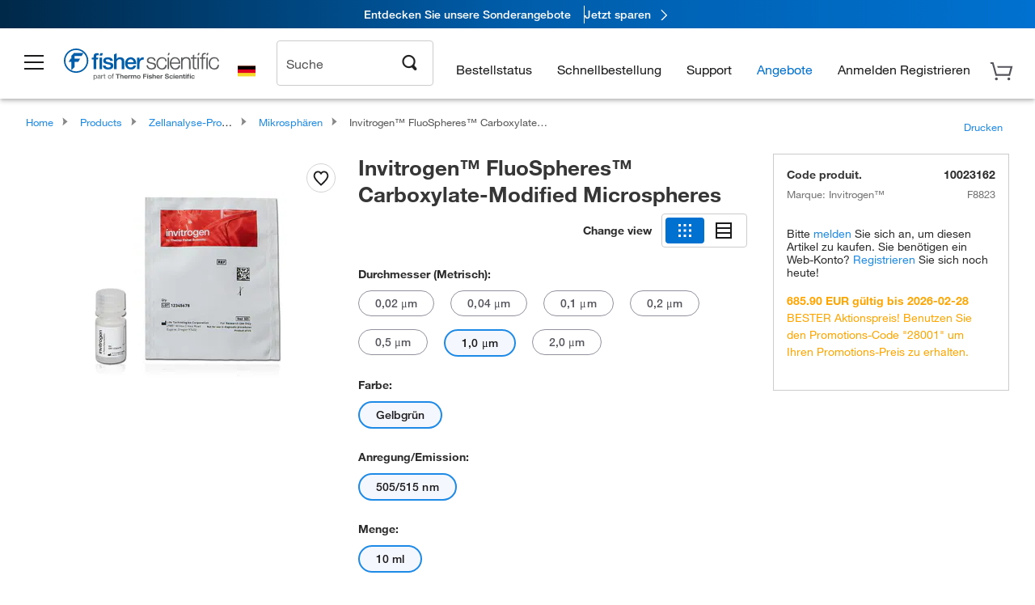

--- FILE ---
content_type: text/html;charset=UTF-8
request_url: https://www.fishersci.de/shop/products/fluospheres-carboxylate-modified-microspheres-1-0-m-yellow-green-fluorescent-505-515-2-solids/10023162
body_size: 63675
content:











<!DOCTYPE html>
<html class="no-js" lang="de">
<head>
    <meta http-equiv="X-UA-Compatible" content="IE=edge">

    <meta name="viewport" content="width=device-width,initial-scale=1.0"/>
    <link rel="icon" href="/favicon.ico" type="image/x-icon" />
    <meta charset="UTF-8">
    <meta name="google-site-verification" content="XtnlsgzD-1f_CDzG5A6tujCnDy45Nsk5vQ6sKbI3EEA">
    <meta name="msvalidate.01" content="1D0C243E686277AEA7DBB0E88CD31B62">

    <link rel="preload" href="/etc/designs/fishersci/clientlibs/headlibs/fonts/FisherSciengliffic.woff?ch2oin3" as="font" type="font/woff2">
    <link rel="preload" href="/global-ui/resources/fonts/helvetica/HelveticaNeueLTW01-35Thin.woff2" as="font" type="font/woff2">
    <link rel="preload" href="/global-ui/resources/fonts/helvetica/HelveticaNeueLTW01-45Light.woff2" as="font" type="font/woff2">
    <link rel="preload" href="/global-ui/resources/fonts/helvetica/HelveticaNeueLTW01-55Roman.woff2" as="font" type="font/woff2">
    <link rel="preload" href="/global-ui/resources/fonts/helvetica/HelveticaNeueLTW01-56Italic.woff2" as="font" type="font/woff2">
    <link rel="preload" href="/global-ui/resources/fonts/helvetica/HelveticaNeueLTW01-65Medium.woff2" as="font" type="font/woff2">
    <link rel="preload" href="/global-ui/resources/fonts/helvetica/HelveticaNeueLTW01-75Bold.woff2" as="font" type="font/woff2">
    <link rel="preconnect" href="https://assets.fishersci.com/" crossorigin />
    <link rel="dns-prefetch" href="https://assets.fishersci.com/" />
    <link rel="preconnect" href="https://static.fishersci.eu/" crossorigin />
    <link rel="dns-prefetch" href="https://static.fishersci.eu/" />
    
    <META NAME="ROBOTS" CONTENT="INDEX,FOLLOW">
    <link rel="canonical" href="https://www.fishersci.de/shop/products/fluospheres-carboxylate-modified-microspheres-38/10328192"/>
    <META NAME="Keywords" CONTENT="Invitrogen FluoSpheres Carboxylate-Modified Microspheres 1,0 &amp;mu;m | Buy Online | Invitrogen&amp;trade; | Fisher Scientific">
    <META name="Description" content="Invitrogen FluoSpheres Carboxylate-Modified Microspheres from Invitrogen&amp;trade;. Erzielen Sie die hellste Fluoreszenz mit FluoSphere Carboxylat-modifizierten Mikrosphären, die infundierte proprietäre Farbstoffe enthalten und in einer Vielzahl von Partikelgrößen. Available in 1,0 &amp;mu;m">

    <META PROPERTY="og:title" CONTENT="Invitrogen FluoSpheres Carboxylate-Modified Microspheres 1,0 &amp;mu;m | Buy Online | Invitrogen&amp;trade; | Fisher Scientific">
    <META PROPERTY="og:type" CONTENT="website">
    <META PROPERTY="og:url" CONTENT="https://www.fishersci.de/shop/products/fluospheres-carboxylate-modified-microspheres-38/10328192">
    <META PROPERTY="og:description" CONTENT="Invitrogen FluoSpheres Carboxylate-Modified Microspheres from Invitrogen&amp;trade;. Erzielen Sie die hellste Fluoreszenz mit FluoSphere Carboxylat-modifizierten Mikrosphären, die infundierte proprietäre Farbstoffe enthalten und in einer Vielzahl von Partikelgrößen. Available in 1,0 &amp;mu;m">
    <META PROPERTY="og:image" CONTENT="https://assets.fishersci.com/TFS-Assets/BID/product-images/Kit 3.jpg-650.jpg">

    <link as="image" imagesizes="100vw" imagesrcset="https://assets.fishersci.com/TFS-Assets/BID/product-images/Kit 3.jpg-250.jpg" media="screen and (max-width: 550px)" rel="preload" />
    <link as="image" imagesizes="100vw" imagesrcset="https://assets.fishersci.com/TFS-Assets/BID/product-images/Kit 3.jpg-650.jpg" media="screen and (min-width: 550px)" rel="preload" />


    <title>
    Invitrogen FluoSpheres Carboxylate-Modified Microspheres 1,0 &mu;m | Buy Online | Invitrogen&trade; | Fisher Scientific
</title>


    <!-- END cssIncludes.jsp -->
    <!-- DNS PREFETCH -->
    <link rel="dns-prefetch" href="//assets.adobedtm.com"/>

    <script type="text/javascript">
        var storeLocalePath = 'de_DE';
            
            var availabilityCallSetTimeout = 1000;
            
    </script>

    <script type="text/javascript">
        var s = {};
        var env = {
            autoRefreshFired : 'false'
            ,isDebugging :true
            ,userType : 'G'
            ,regNoAcct: false
            ,storeFileRoot : '/shop/FisherSci/'
            ,guidedSellingInit : false
            ,imageRoot : '/shop/FisherSci/theme/images/'
            ,staticRoot: '//static.fishersci.eu/'
        };
        var imageRoot = '/shop/FisherSci/theme/images/';
        var restTypeaheadSearchServiceURL  = '//www.fishersci.de/catalog/service/typeahead/suggestion';
        var restTypeaheadSearchServiceDataType  = 'json';
        var fisherDataLayer = {
            generalData	:	{},
            userData 	:	{},
            searchData	:	{},
            productData	:	{
                
                    categoryId: "90220126",
                    categoryName: "Mikrosphären"
                
            }
        }
    </script>
</head>
<body id="SinglePDP" class="pdp_page new_hf ">
<!-- CSS: media=all and print; -->
<link rel="stylesheet" type="text/css" media="all" href="/etc/designs/fishersci/clientlibs/headlibs-global.min.2026.1.03-FS.css" async/>
<link rel="stylesheet" type="text/css" media="all" href="/etc/designs/fishersci/clientlibs/commercelibs.min.css" async/>
<link rel="stylesheet" data-norem type="text/css" media="screen and (min-width: 1025px)" href="/etc/designs/fishersci/clientlibs/desktoplibs.2026.1.03-FS.css" async/>
<link rel="stylesheet" data-norem type="text/css" media="screen and (min-width: 641px) and (max-width: 1024px)" href="/etc/designs/fishersci/clientlibs/tabletlibs.2026.1.03-FS.css" async/>
<link rel="stylesheet" data-norem type="text/css" media="screen and (max-width: 640px)" href="/etc/designs/fishersci/clientlibs/mobilelibs.2026.1.03-FS.css" async/>
<link rel="stylesheet" data-norem type="text/css" media="print" href="/etc/designs/fishersci/clientlibs/print.min.2026.1.03-FS.css" async/>
<link rel="stylesheet" data-norem type="text/css" media="print" href="/shop/products/assets/product.css?v=2026.1.03-FS" onload="this.media='all'" async />
<link rel="stylesheet" data-norem type="text/css" media="print" href="/store1/products/resources/css/stockRoomModal.min.css?v=2026.1.03-FS" onload="this.media='all'" async />

<script type='text/javascript' src='/etc/designs/fishersci/clientlibs/common.min.2026.1.03-FS.js'></script>
<!-- Common JS -->

<!-- start CQ header -->
<script>env.isNewHeader = true;</script>
<!-- START static-header-files -->
<script>
    env.currentEnvironment = "prod_eu";
    env.sessionTimerTotalSeconds = "3600";
    env.sessionTimerShowWarningSeconds = "3480";
    env.sessionTimerEnableNewLogOff = "false";
    env.sessionTimerEnableNewLogOffCountries = "";
    const redirectTriggerPaths = ["/store1/account-dashboard","/store1/users/","/shop/getProfile.do"];
</script>
    <script src="/global-ui/resources/digital-data.min.js" defer></script>
    <script src="/global-ui/resources/analytics.min.js?39ebdb9" defer></script>
<!-- Load utils -->
<script>
window.utils={getCookie:function(h){var k="";var j=document.cookie?document.cookie.split("; "):[];for(var f=0,c=j.length;f<c;f++){var d=j[f].split("=");var a=decodeURIComponent(d.shift());var b=d.join("=");if(b&&h===a){if(b.indexOf('"')===0){b=b.slice(1,-1).replace(/\\\\"/g,'"').replace(/\\\\\\\\/g,"\\\\")}try{b=decodeURIComponent(b)}catch(g){}k=b;break}}return k},setCookie:function(name,value,options){options=options||{};var cookie=encodeURIComponent(name)+"="+encodeURIComponent(value);var expires=options.expires;if(expires&&expires instanceof Date){expires=expires.toUTCString()}if(expires){cookie+="; expires="+expires}if(options.path){cookie+="; path="+options.path}if(options.domain){cookie+="; domain="+options.domain}if(options.secure){cookie+="; secure"}cookie+=";SameSite=None";document.cookie=cookie},deleteCookie:function(cookieName){document.cookie=cookieName+"=; expires=Thu, 01 Jan 1970 00:00:00 UTC; path=/;"},clientLogging:function(msg){var xhr=new XMLHttpRequest;xhr.open("POST","/global-ui/client-log",true);xhr.setRequestHeader("Content-Type","application/json");xhr.onload=function(){if(xhr.status>=200&&xhr.status<300){console.log("Successfully Logged:",xhr.responseText)}else{console.error("Error Logging:",xhr.statusText)}};var requestBody=JSON.stringify({msg:msg});xhr.send(requestBody)}};window.domUtils={waitForElement:function(selector,callback){if(document.querySelector(selector)){callback()}else{var observer=new MutationObserver(function(mutations,observer){if(document.querySelector(selector)){callback();observer.disconnect()}});observer.observe(document.body,{childList:true,subtree:true})}}};
</script><link rel="preload" href="/global-ui/resources/application.min.css?version=39ebdb9" as="style" />
<link rel="preload" href="/global-ui/etc/designs/fishersci/clientlibs/hbs-compiled.min.js?version=39ebdb9" as="script" />
<link rel="preload" href="/global-ui/resources/header.min.js?version=39ebdb9" as="script" />

<script src="/global-ui/etc/designs/fishersci/clientlibs/hbs-compiled.min.js?version=39ebdb9"></script>
<script src="/global-ui/resources/komodo.min.js?version=39ebdb9" defer></script>
<script src="/global-ui/resources/header.min.js?version=39ebdb9" defer></script>
<script src="/global-ui/resources/searchbar.min.js?version=39ebdb9" defer></script>
<script src="/catalog/search/static/resources/js/signals.min.js?v=39ebdb9" defer></script>
<script src="/global-ui/resources/additional-helpers.min.js?version=39ebdb9" defer></script>


<link rel="stylesheet" href="/global-ui/resources/application.min.css?version=39ebdb9" type="text/css">
        <link rel="stylesheet" href="/global-ui/resources/komodo.lite.css?version=39ebdb9" type="text/css">

    <script type="module" src="https://komodo-web-components.s3.us-east-1.amazonaws.com/libraries/explorer/komodo-core-explorer-web-components-latest/dist/explorer/explorer.esm.js"></script>
    <link rel="stylesheet" href="/designsystem-cdn/design-tokens/fsc_variables.css">
    <script>
        setTimeout(function() {
            if (!!window.MSInputMethodContext && !!document.documentMode) {
                var script = document.createElement('script');
                script.noModule = true;
                script.src = 'https://komodo-web-components.s3.us-east-1.amazonaws.com/libraries/explorer/komodo-core-explorer-web-components-latest/dist/explorer/explorer.js';
                document.head.appendChild(script);
            }
        }, 0);
    </script>
<script>env.isNewHeader = true;</script>
    <!-- END static-header-files --><!--START header.hbs from release-eu/2026_01_04-FS-SYS-ENG on 20260121 00:53:33 GMT-->
<script>
    window.globalUi = {};
    window.globalUi.branchName = "release-eu/2026_01_04-FS-SYS-ENG";
    window.globalUi.buildTimestamp = "20260121 00:53:33 GMT";
    window.globalUi.currentEnvironment = "prod_eu";
</script>
    <script>env.removeSpecialOffers = true;</script>
<!--START static-header-code-->
<!--header URL /fishersci/eu/de_DE/layout/scientific/_jcr_content/header-par.html-->
<style>
@media (max-width:414px){#header-shim.eu-banner-disabled{margin-top:87px!important}#header-shim.fm-banner-enabled{margin-bottom:155px!important}}@media (min-width:414px) and (max-width:767px){#header-shim.eu-banner-enabled{margin-top:130px!important}#header-shim.eu-banner-disabled{margin-top:79px!important}#header-shim.fm-banner-enabled{margin-top:160px!important}#header-shim.fm-banner-enabled.breadcrumbs{margin-top:164px!important}#header-shim.fm-banner-enabled.legacy-helper{margin-top:150px!important}}@media (min-width:768px){#header-shim.eu-banner-enabled{margin-top:133px!important}#header-shim.eu-banner-enabled.breadcrumbs{margin-top:155px!important}#header-shim.eu-banner-enabled.sticky-cart{margin-top:112px!important}#header-shim.eu-banner-disabled{margin-top:104px!important}}
</style><script>
    //Let's try to remove the inline Adobe scripts until teams can do it
    let adobeIds = ['launchwrapper','adobe-launch-pre-hide-snippet'];
    adobeIds.forEach(function(id){
        let elem = document.getElementById(id);
        if(elem){
            elem.remove();
        }
    });

    //New Adobe Launch deployment
    !function(e,a,n,t){var i=e.head;if(i){
    if (a) return;
    var o=e.createElement("style");
    o.id="alloy-prehiding",o.innerText=n,i.appendChild(o),setTimeout(function(){o.parentNode&&o.parentNode.removeChild(o)},t)}}
    (document, document.location.href.indexOf("adobe_authoring_enabled") !== -1, ".personalization-container { opacity: 0 !important }", 3000);

    //If we're lower than IE11, set the cookie to false and redirect to the homepage
    if(document.documentMode && document.documentMode < 11){
        document.location = '/global-ui/content/newheader/delete';
    }
    var env = env || {};
    env.newHeaderUserType="G";
    env.newHeaderPersistentUser="";
    var I18n = typeof(I18n) !== "undefined" ? I18n : {};
    I18n.locale ="de";
    I18n.defaultLocale ="de";
    I18n.translations = typeof I18n.translations !== "undefined" ? I18n.translations : {};
    I18n.translations["de"] = {"searchResults":{"welcome":"Willkommen","addToCartBtn":"Zum Warenkorb hinzufügen","compareCheckbox":"Vergleichen","specialOffer":"Sonderangebot","promotionsAvailable":"Sonderaktionen verfügbar","onlineSavings":"Online-Einsparungen sind verfügbar","PromotionsOnlineSavings":"Sonderaktionen und Online-Einsparungen sind verfügbar","pricingAvailability":"Preisgestaltung & Verfügbarkeit","specifications":"Technische Daten","sortResults":"Filtern nach","bestMatch":"Relevanz","mostPopular":"Popularität","showFewer":"Weniger anzeigen","showingItems":"Artikel","loadMore":"Mehr anzeigen","searchResults":"Suchergebnisse für xxx","relatedCategories":"Verwandte Kategorien","didYouMean":"Meinten Sie","autoCorrection":"Leider gibt es keine Einträge für \"flsk\" auf unserer Website. Wir haben Ihren Suchbegriff automatisch auf \"flask\" abgeändert.  Wenn Sie Hilfe bei der Suche nach einem Produkt benötigen, wenden Sie sich bitte an unseren Kundendienst unter der Rufnummer 01509 555 888.","checkSpellings":"Leider gibt es keine Einträge für \"xyzxyz\" auf unserer Website. Wir empfehlen, weniger oder weniger genaue Stichwörter zu verwenden, die Rechtschreibung zu überprüfen und die Suche zu wiederholen. Wenn Sie Hilfe bei der Suche nach einem Produkt benötigen, wenden Sie sich gerne an unseren Kundendienst unter der Rufnummer 01509 555 888.","productCategory":"Produktkategorie","productName":"Produktname","fisherCtgNo":"Fisher-Katalognummer","MfrCtgNo":"Hersteller-Katalognummer","casNo":"CAS-Nummer","brandName":"Markenname","selectedCriteria":"Es tut uns leid, mit den gewählten Kriterien wurden keine Produkte gefunden.  Wir empfehlen, Ihre Filterauswahl zu aktualisieren oder eine weitere Suche durchzuführen. Wenn Sie Hilfe bei der Suche nach einem Produkt benötigen, wenden Sie sich gerne an unseren Kundendienst unter der Rufnummer 01509 555 888.","category":"Kategorie","specialOffers":"Sonderangebote","brand":"Marke","giveFeedBack":"Feedback geben","showDetails":"Details anzeigen","hideDetails":"Details ausblenden","oneMoment":"Einen Moment bitte, während wir Ihre Ergebnisse laden","pleaseLogin":"Bitte melden Sie sich an, um Ihre Vertragspreise und weitere Artikelinformationen anzuzeigen","labelOf":"von","enterNumber":"Geben Sie eine Zahl ein","enterQuantity":"Geben Sie eine Menge ein","priceAvailability":"Preisgestaltung & Verfügbarkeit","allCategories":"Alle Kategorien","placeholder":"Suche nach Stichwort, Katalognummer, CAS-Nummer","showingResults":"Ergebnisse anzeigen für","sortBy":"Sortieren nach","records":"Ergebnisse","previous":"Vorherige","next":"Nächste","search":"Suche","edge":"Fisher Scientific Edge","edgeDesc":"Versand am Tag der Bestellung für Produkte, die vor 14 Uhr bestellt wurden.<br>Versand am nächsten Arbeitstag bei Bestellung nach 14 Uhr.","edgeLearnMoreUrl":"scientific-products/special-offers-and-programs/fisher-scientific-edge.html","greenerChoice":"Greener Choice","greenerChoiceTitle":"„Greener Choice“-Produkt","greenerChoiceDesc":"Diese Produkt bietet einen oder mehrere umweltfreundliche Vorteile entsprechend den „Green Guides“ der FTC der USA.","greenerChoiceLearnMoreText":"Erfahren Sie mehr über das „Greener Choice“-Programm","greenerChoiceLearnMoreUrl":"javascript:void(0)","duplicateListTitle":"Der Listenname wird bereits verwendet. Bitte geben Sie einen anderen Namen ein."},"featuredProducts":{"new":"Neu","sale":"Verkauf"},"searchRefinements":{"new":"Neu","sale":"Verkauf","narrowResults":"Ergebnisse verfeinern","selectedfilters":"Filter","removeAll":"Alle entfernen","showMore":"Mehr anzeigen","enterBrand":"Markenname eingeben","brand":"Marke","categories":"Kategorie","showMenu":"Menü anzeigen","jumpTo":"Gehe zu ...","miscellaneous":"Verschiedenes","backToTop":"Nach Oben"},"recentlyViewed":{"recentlyViewed":"Kürzlich angesehene Artikel ...","show":"Anzeigen","hide":"Ausblenden"},"fisherOrders":{"order":{"orderDate":"Bestelldatum","orderStatus":"Bestellstatus","orderedBy":"Bestellt von","release":"Versionsnr.","po":"Auftragsnr.","merchandiseTotal":"Waren insgesamt","packingSlips":"Versandliste anfordern","viewInvoice":"Rechnung anzeigen","attention":"Achtung","shipTo":"Lieferung an","order":"Bestellen Sie","viewReq":"Bestellanforderung anzeigen","auditTrail":"Prüfprotokoll","account":"Konto","reorderItems":"Diese Artikel erneut bestellen","returnProducts":"Produkte zurücksenden","itemsShipped":"Versandte Artikel","itemsInProgress":"Artikel in Bearbeitung","itemsBackordered":"Artikel im Lieferrückstand","itemsHold":"Zurückgelegte Artikel","itemsVendor":"Artikel, die vom Anbieter versandt werden","sale":"SALE"}},"needItNow":{"needIt":"Sie benötigen das Produkt sofort?","backToQuickView":"Zurück zur Schnellansicht","technicalEqProducts":"Diese technisch gleichwertigen Produkte sind ebenfalls erhältlich."},"modalProductHeader":{"requiredAccessories":"Erforderliches Zubehör"},"fisherForm":{"forms":{"registerHere":"Hier registrieren","title":"Titel","lastName":"Nachname","company":"Firma","address1":"Adresszeile 1","address2":"Adresszeile 2","city":"Ort","postalCode":"Postleitzahl","country":"Land","pleaseSelect":"Bitte auswählen","austria":"Österreich","belgium":"Belgien","denmark":"Dänemark","finland":"Finnland","france":"Frankreich","germany":"Deutschland","ireland":"Irland","italy":"Italien","netherlands":"Niederlande","portugal":"Portugal","spain":"Spanien","sweden":"Schweden","switzerland":"Schweiz","unitedKingdom":"Vereinigtes Königreich","department":"Abteilung","jobRole":"Arbeitsstelle","administration":"Administrator","authorisedDistributor":"Autorisierter Vertriebspartner","buyer":"Einkäufer","consultant":"Berater","dealer":"Händler","educatorTrainer":"Lehrer/Ausbilder","endUser":"Anwender","engineer":"Ingenieur","executive":"Führungskraft","groupManager":"Gruppenleiter","foremanAssistant":"Vorarbeiter/Assistent","operator":"Bediener","projectManager":"Projektleiter","safetyOfficer":"Sicherheitsbeauftragter","scientist":"Wissenschaftler","graduate":"Student im Aufbaustudium/Doktorand","technician":"Techniker","other":"Sonstiges","accountNumber":"Kontonummer","emailAddress":"E-Mail-Adresse","tickBox":"Bitte aktivieren Sie das Kontrollkästchen, um Informationen über unsere Produkte und Dienstleistungen sowie exklusive Angebote und Sonderaktionen, die auf Ihre Anforderungen zugeschnitten sind, zu erhalten. Die Geheimhaltung Ihrer Daten ist uns wichtig; alle von Ihnen angegebenen persönlichen Daten werden gemäß unserer","privacyPolicy":"Datenschutzrichtlinie","futureInformation":"verwendet und Sie können Ihre Einverständniserklärung zum Erhalt von Marketingmitteilungen jederzeit widerrufen.","submit":"Absenden"}},"fisherMessaging":{"table":{"item":"Artikel","mfrNo":"Herst.- Nr.","itemDescription":"Artikelbeschreibung","description":"Beschreibung","priceUnit":"Preis pro Einheit","quantity":"Anzahl","availability":"Verfügbarkeit","addToCart":"Zum Warenkorb hinzufügen","addToList":"Zur Liste hinzufügen","addItems":"Artikel hinzufügen","na":"Keine Angabe","price":"Preis","qty":"Anzahl","discontinuedMsg":"Dieser Artikel wurde vom Hersteller eingestellt und ist nicht mehr erhältlich. Weitere Informationen erhalten Sie von unserem Kundendienst: 1-800-766-7000","restrictionMsg":"Aufgrund von Produkteinschränkungen kann dieser Artikel nicht gekauft werden. Bei Fragen wenden Sie sich unter der Rufnummer 0800 208840 an einen Kundendienstvertreter.","emailUs":"Senden Sie uns eine E-Mail,","assistance":"um Hilfe zu erhalten","catalogNo":"Artikelnummer","qtyAavailability":"Anzahl & Verfügbarkeit","addToBasket":"Zum Warenkorb hinzufügen","productSpecification":"Produktspezifikationen","title":"Titel","catalogNum":"Artikelnummer","unit":"Einheit","nonPreferred":"Nicht bevorzugt","defaultDescription":"Standardbeschreibung wiederherstellen","itemsProductPage":"Fügen Sie Artikel von der Produktseite oder dem Warenkorb hinzu oder importieren Sie eine Tabelle oder CSV-Datei, um mit der Verwendung Ihrer Liste zu beginnen","itemSubtotal":"Zwischensumme Artikel","cartSubtotal":"Zwischensumme Warenkorb","orderCatalog":"Artikelnummer","titleDesc":"Titel/Beschreibung","unitPrice":"Preis pro Einheit","status":"Status","merchandiseTotal":"Waren insgesamt","expand":"Expandieren","date":"Datum","trackingInfo":"Sendungsverfolgungsinfo","shipped":"Versandt","tracking":"Sendungsverfolgung","orderTracking":"Sendungsverfolgungsnr.","dateShipped":"Versanddatum","proNo":"PRO-Nr.","trackingNA":"Sendungsverfolgung k. A.","bolNo":"BOL-Nr.","viewCreditMemo":"Gutschrift anzeigen","packingSlips":"Versandliste anfordern","viewInvoice":"Rechnung anzeigen","pkg":"Pkg.","weight":"Gewicht","proNumber":"PRO-Nummer","statusDate":"Statusdatum","signedBy":"Unterschrift","time":"Zeit","location":"Land/Region","activity":"Aufgabe","orderNumber":"Bestellnummer","PoNumber":"Auftrag Nummer","placedOn":"Bestellt auf","viewOrderDetails":"Auftragsdetails anzeigen","preferredProduct":"Dieses Produkt gehört zu den bevorzugten Produkten Ihres Unternehmens","createProfile":"Erstellen Sie ein Profil,","availabilityProducts":"um die Verfügbarkeit aller Produkte und mehr einfach anzuzeigen.","sds":"SDB","reqAccessories":"Erforderliches Zubehör","accessories":"Zubehör","productFeedback":"Feedback zu Produkten","promotionDetails":"Details zu Sonderaktionen","onlineSavings":"Online-Einsparungen","priceUoms":"priceUoms.0.stdAvailability","needNow":"Sie benötigen das Produkt sofort?","alternateProducts":"Verfügbare alternative Produkte anzeigen.","substituteProducts":"Alternative Produkte anzeigen","ensureCrctProd":"Dieser Artikel verfügt über eine nicht standardmäßige Versorgungsspannung; stellen Sie sicher, dass Sie das richtige Produkt bestellen.  Weitere Details erhalten Sie bei unserem Kundendienst: 1-800-766-7000.","instantSavings":"Sofortige Online-Einsparungen (30 %)","checkAvailability":"Verfügbarkeit prüfen","matchMore":"Es wurden mehrere Übereinstimmungen gefunden. Bitte wählen Sie aus der Liste unten aus.","chooseProduct":"Wählen Sie das Produkt, das Sie Ihrer Bestellung hinzufügen möchten.","currentPrice":"Informationen zu aktuellen Preisen erhalten Sie von unserem Kundendienst. 1-800-766-7000","itemsInCart":"Artikel in Ihrem Warenkorb","unitMeasure":"Maßeinheit","stock":"Verfügbarkeit"}},"specTableProduct":{"chemicalIdentifiers":"Chemische Identifikatoren","specifications":"Technische Daten","readDescription":"Beschreibung lesen ...","description":"Beschreibung","productCertificates":"Produktzertifikate anzeigen","shelfLife":"Haltbarkeitsdauer:","sdsSafetyDoc":"SDB & Sicherheitsdokumente","sds":"SDB","safetyDataSheets":"Sicherheitsdatenblätter","locateSafetyDatasheet":"So finden Sie ein Sicherheitsdatenblatt:","searchBox":"1. Geben Sie eines der folgenden Details in das SDB-Suchfeld ein und klicken Sie auf „Suche“:","FCCSNumber":"Fisher Scientific Katalognummer, CAS-Nummer, chemische Bezeichnung oder Artikelnummer des Herstellers.","pdfFile":"2. Klicken Sie auf die Fisher Scientific Katalognummer eines Suchergebnisses, um sein SDB als PDF in einem neuen Fenster zu öffnen.","searchFor":"Suche nach:","search":"Suche","sdsResults":"Ihr SDB-Ergebnis: 1052 Element(e).","sdsPdf":"Klicken Sie auf eine Katalognummer, um das SDB-PDF zu öffnen.","fisherCtgNo":"Fisher Katalognummer","productNmae":"Produktname","productDescription":"Produktbeschreibung"},"productCertificates":{"lotNumber":"nach Chargennummer","noCertificates":"Für dieses Produkt können keine Zertifikate angezeigt werden","productCertificates":"Alle Produktzertifikate auf fishersci.de durchsuchen","productCert":"Produktzertifikate","productCertSearch":"Suche nach Produktzertifikaten","certAnalysis":"Analysenzertifikat","fisherChemSpec":"Fisher Chemical Spezifikation","fisherChemSearchAnalysis":"Suche nach einem Fisher Chemical Analysenzertifikat","information":"Für diesen Service benötigen Sie zwei Informationen:","catalogueNoChem":"Die Katalognummer der Chemikalie, z. B.: A/0520/25 oder 10652241","lotNo":"Die Chargennummer der Chemikalie von der Flasche oder Verpackung, z. B.: 1419182","certWindow":"Tragen Sie diese in die entsprechenden Felder ein und klicken Sie auf „Suche“. Das Zertifikat wird in einem neuen Browserfenster angezeigt. Sie können das Zertifikat mit den normalen Browser-Steuerelementen kopieren oder drucken.","lotNumb":"Chargennr.","search":"Suche","chemSpecSerach":"Suche nach Fisherbrand Chemikalienspezifikation","specSheets":"Die Spezifikationsblätter für Fisher Chemical Produkte stehen Ihnen zur Verfügung.","contactSpecialists":"Wenn Sie bei der Nutzung dieses Services Probleme haben, kontaktieren Sie bitte unsere Spezialisten.","specSearch":"Suche nach Spezifikation","viewSpecSheet":"Geben Sie die Katalognummer ein, für die Sie das Datenblatt anzeigen möchten, d. h. P/7500/15"},"addToListEu":{"close":"Schließen","warningText":"Sie haben diesen Artikel bereits zur Liste hinzugefügt","personalList":"Persönliche Listen","companyList":"Unternehmenslisten","personalListTab":"Tab „Persönliche Listen“","selectionPersonalList":"Persönliche Liste auswählen","existingList":"Zu vorhandener Liste hinzufügen","newPersonalList":"Oder eine neue persönliche Liste erstellen","newCompanyList":"Oder eine neue Unternehmensliste erstellen","createList":"Liste erstellen","companyListTab":"Tab „Unternehmenslisten“","selectionCompanyList":"Unternehmensliste auswählen"},"ieMylistHeader":{"home":"Startseite","myLists":"Meine Listen","existingList":"Vorhandene Liste auswählen","personal":"Persönlich","selectList":"Liste auswählen","company":"Firma","createButton":"Wenn Sie eine Liste erstellen möchten, verwenden Sie die Schaltfläche unten","addProducts":"Befolgen Sie die Anweisungen und beginnen Sie mit dem Hinzufügen von Produkten","createList":"Liste erstellen","retriveList":"Bitte warten. Ihre Liste wird abgerufen.","createNewList":"Neue Liste erstellen","newList":"Name der neuen Liste","personalCompanyList":"Wird dies eine persönliche Liste oder eine Unternehmensliste","cancel":"Abbrechen"},"emailNotificationForm":{"emailNotification":"Einstellungen für E-Mail-Benachrichtigungen","emailError":"Beim Aktualisieren Ihrer Einstellungen für E-Mail-Benachrichtigungen ist ein Fehler aufgetreten. Versuchen Sie es bitte erneut","updateNotification":"Wenn Sie diese Einstellungen für E-Mail-Benachrichtigungen aktualisieren, werden sie auch in Ihrem Profil geändert.","orderConfirmation":"Auftragsbestätigung","confirmationMails":"Wenn E-Mails zur Auftragsbestätigung an zusätzliche E-Mail-Adressen gesendet werden sollen, geben Sie diese bitte unten ein (getrennt durch Semikolons).","backOrderUpdates":"Aktualisierungen bei Lieferrückstand","shipmentNotification":"Versandbenachrichtigungen","invoiceNotification":"Benachrichtigungen zur Rechnungskopie","update":"Aktualisierung"},"crossReference":{"alsoInterested":"Folgendes könnte Sie auch interessieren","for":"Für","savingsOf":"EINSPARUNGEN in Höhe von","alernateOption":"als alternativer Artikel zu Katalognummer","alternateOPtionAvailable":"Alternativer Artikel verfügbar","alternateOptionTo":"zu Katalognummer"},"featuredPromotionListResults":{"hotDeal":"Top-Angebot","limitedTime":"Begrenzte Zeit","newOffer":"Neues Angebot","savingsEvent":"Spar-Event","buyNow":"Jetzt kaufen","expires":"Gültig bis zum","narrowResults":"Ergebnisse verfeinern","selectedFilters":"Ausgewählte Filter","multipleBrands":"Mehrere Hersteller","promoCode":"Aktionscode","CTACouponText":"Siehe Details der Promotion","redemptionOnly":" Nur zur Einlösung","daysLeft":"Tage verbleiben","days":"Tage","hours":"Stunden","minutes":"Minuten","seconds":"Sekunden","noPromoMessage":"Entschuldigung, zur Zeit gibt es keine Sonderangebote.","checkBackMessage":"Schauen Sie das ganze Jahr über vorbei, um herauszufinden, wie Sie sparen können. ","viewAllPromosMessage":"Sehen Sie sich alle unsere Aktionen an"},"ieMylist":{"listOptions":"Listenoptionen","bulkUpload":"Bestellung größerer Mengen","defaultList":"Diese Liste als Standardliste einstellen","retainList":"Listenmengen beibehalten","editList":"Listennamen bearbeiten","deleteList":"Liste löschen","addItemsToCart":"Artikel zum Warenkorb hinzufügen"},"eventsList":{"viewMore":"Weitere Details anzeigen","register":"Registrieren","noEvents":"Keine Ereignisse gefunden"},"quickViewProduct":{"reqAccessories":"Erforderliches Zubehör","loadMore":"Mehr anzeigen","promotionalPrice":"Der Aktionspreis gilt nur für Online-Bestellungen. Ihre Vertragspreise können abweichen. Sind Sie daran interessiert, sich für eine zugeordnete Kontonummer anzumelden?","learnMore":"Erfahren Sie mehr","promoPrice":"Der Aktionspreis gilt nur für Online-Bestellungen."},"accountMenu":{"signOut":"Abmelden","not":"Nicht","yourAccount":"Ihr Konto"},"mylistHeader":{"excelSpreadSheet":"Erstellen und speichern Sie eine Excel-Tabelle oder eine CSV-Datei mit zwei Spalten. Spalte 1 muss Teilenummern enthalten; Spalte 2 (optional) kann Artikelbeschreibungen enthalten. max. 100 Artikel","click":"Klicken","chooseFile":"Wählen Sie eine Datei aus","csvFile":"und navigieren Sie zu der auf Ihrem Computer gespeicherten Tabelle oder CSV-Datei.  Öffnen Sie die Datei zum Hochladen der Tabelle oder CSV-Daten in die Liste"},"savedCart":{"savedCart":"Gespeicherter Warenkorb","savedItems":"Wir haben die Artikel, die Sie in Ihrer letzten Sitzung in den Warenkorb gelegt haben, gespeichert. Sie können sie jetzt wieder zu Ihrem Warenkorb hinzufügen oder sie verwerfen, um von vorne zu beginnen.","discardItems":"Diese Artikel verwerfen","addToCart":"Zum Warenkorb hinzufügen"},"shoppingCartPrintView":{"securityMsg":"* Fisher Scientific zeigt aus Sicherheitsgründen keine persönlichen Kontoinformationen an.","changePriceAvail":"* Änderungen der Preise und Verfügbarkeit sind vorbehalten."},"searchBreadcrumbs":{"yourSelections":"Ihre Auswahl"},"cartTableLayout":{"quotes":"Angebote"},"certSearchEu":{"getCertificate":"Zertifikat abrufen"},"availability":{"inStock":"Vorrätig","availableIn":"Verfügbar in","onOrder":"Auf Bestellung","forZiPcode":"Für die Postleitzahl","estimatedDelivery":"Voraussichtliche Lieferung","through":"Bis"},"cartlet":{"recentAdded":"Kürzlich hinzugefügt","additionalProducts":"Weitere Produkte","subtotal":"Zwischensumme","viewCart":"Warenkorb ansehen","cartEmpty":"Ihr Warenkorb ist derzeit leer","cart":"Warenkorb","contact":"Kontakt","goToCart":"Warenkorb"},"featuredCollectionRefinements":{"narrowResults":"Ergebnisse verfeinern","removeAll":"Alle entfernen","selectedFilters":"Ausgewählte Filter","showMore":"Mehr anzeigen"},"eCommOnMarketing":{"item":"Artikel:","itemIsInHotlist":"Artikel ist in der Liste","itemIsAlreadyInHotlist":"Artikel ist bereits in der Liste","addItemToHotlistTitle":"Meine Listen – Artikel hinzufügen","addItemToAnExistingHotlist":"Diesen Artikel zu einer vorhandenen Liste hinzufügen.","pleaseSelectAHotlist":"Wählen Sie unten eine Liste aus.","saveToHotlist":"In Liste speichern","cancel":"Abbrechen","catalognumber":"Artikelnummer","description":"Beschreibung","price":"Preis","quantityandavailability":"Anzahl & Verfügbarkeit","details":"Details","onlineinstantsaving":"Sofortige Online-Einsparungen","productspecification":"Produktspezifikationen","addtolist":"Zur Liste hinzufügen","addtocart":"Zum Warenkorb hinzufügen","labelFor":"für","contenBelongsTo":"Inhalte gehören möglicherweise nicht zu diesem Online-Shop."},"extSearch":{"extSearchTitle":"Suche nach externen Herstellern","instructions":"Verwenden Sie den Herstellercode auf den nachfolgenden externen Seiten:","select":"Auswählen","go":"Los"},"insight2Errors":{"addedToList":"Zur Liste hinzugefügt"},"leftNav":{"orderByCatalog":"Bestellen nach Katalog"}};
    var linkTranslations = {
        "account": "Mein Konto",
        "register": "Ein Geschäftskonto erstellen",
        "signIn": "Anmelden Registrieren"
    }
    var sessionExpiredMessage = {
        "label" : "Session Expired: ",
        "message" : "Please &lt;a href&#x3D;&#x27;#&#x27; class&#x3D;&#x27;btn-sign-in&#x27;&gt;sign in&lt;/a&gt; to access all account features.",
    };
    env.customHomeRedirectEnabled = true;
</script>
<!-- Adobe Script -->
<script src="https://assets.adobedtm.com/7835b01639d4/12f22ad179cc/launch-79ca2f59a701.min.js" async></script>

<script>
if(!window.preloadOffers){window.preloadOffers={version:"2025.06.0.fs - fs-eu-hp-re-design-phase4"};function preLoadOffer(div,msec,count,offer){var offerHTML=offer.offerHTML;var offerUrl=offer.offerUrl;var element=document.querySelector("#"+div+" , ."+div),i,s;if(!element){if(count<9){count++;setTimeout(function(){preLoadOffer(div,msec,count,offer)},msec);return}return}if(offerHTML&&preloadVerifyHtmlOffer(offerHTML)){try{element.innerHTML=offerHTML;s=element.querySelectorAll("script");for(i=0;i<s.length;i++){preloadOffers.scriptNode.push(s[i].text)}element.setAttribute("preloaded","true");element.setAttribute("offerUrl",offerUrl);dispatchPreloadOffersEvent(div)}catch(error){console.error("could not execute script : "+error)}}else{showDefaultOfferContent(element);element.setAttribute("preloaded-default","true")}}function preloadVerifyHtmlOffer(data){var isValid=false,doc,$head;if(typeof data!=="undefined"&&data.length>0){if(data.indexOf("<head")===-1){isValid=true}else{doc=(new DOMParser).parseFromString(data,"text/html");$head=doc.querySelector("head");if($head.childElementCount===0){isValid=true}}}return isValid}function showDefaultOfferContent(element){try{element.setAttribute("preloaded","false");var content,loadingWheelBlock=element.querySelector(" .loading-wheel-block"),loadingWheel=element.querySelector(" .loading-wheel-block .loading-wheel"),defaultOffer=element.querySelector(" .loading-wheel-block .defaultOffer");if(!loadingWheelBlock||!loadingWheel||!defaultOffer){console.log("Preload offers - no default offer for div:",element.getAttribute("id"))}else{loadingWheelBlock.style.padding="0px";loadingWheelBlock.removeChild(loadingWheel);content=defaultOffer.querySelector(".content-par-main");if(content){content.removeAttribute("style");content.className=content.className.replace(/\bcontent-par-main\b/g,"")}defaultOffer.removeAttribute("style")}}catch(error){console.error("Preload offers - errors occurred when loading default offer for div:",element.getAttribute("id"))}}function processOfferResp(responseText){if(responseText){var resp=JSON.parse(responseText),offerMap,div,offer,offers;window.preloadOffers.response=resp;window.preloadOffers.scriptNode=[];if(resp&&resp.hasOwnProperty("offerPlacementMap")){offerMap=resp["offerPlacementMap"];for(div in offerMap){offers=offerMap[div];if(Array.isArray(offers)){if(offers.length<1){showDefaultContent(document.querySelector("#"+div+" , ."+div));continue}offer=offers[0]}else{offer=offers}if(getIsBlacklisted(offer)){console.log("Preload offers - targeted placement:"+offer.interactPoint.split("|").pop());continue}preLoadOffer(div,100,1,offer)}}}}function getIsBlacklisted(offer){return offer.hasOwnProperty("blacklisted")?offer.blacklisted:false}function getPreloadURLDomain(){var input=document.querySelector("#preloadURL");return!!input?input.value:""}function dispatchPreloadOffersEvent(name){if(document.createEvent){var event=document.createEvent("Event");event.initEvent(name,true,true);document.dispatchEvent(event)}else if(document.createEventObject){if(!!document.documentElement[name]){document.documentElement[name]=1}document.documentElement[name]++}}var preloadUrl="/event/offer/preload",xhttp=new XMLHttpRequest;xhttp.onreadystatechange=function(){var response=this;if(response.readyState===4){if(!window.preloadOffers){window.preloadOffers={}}if(response.status===200){window.preloadOffers.succeed=true;processOfferResp(response.responseText)}else{window.preloadOffers.succeed=false}dispatchPreloadOffersEvent("preloadOffers");window.preloadOffers.status=response.status;window.preloadOffers.statusText=response.statusText}};xhttp.ontimeout=function(){window.preloadOffers.succeed=false;dispatchPreloadOffersEvent("preloadOffers")};xhttp.open("POST",preloadUrl,true);xhttp.setRequestHeader("Content-Type","application/json;charset=UTF-8");xhttp.timeout=4e3;xhttp.send()}function FetchCategoryRecommendations(){return{getHPCategoryRecommendation:function(){try{if(this.isCategoryRecommendationEnabled()){console.log("DM Preload - Fetching category recommendation for home page");var payload=this.getRequestPayload();$.ajax({url:"/store1/recom/categories/getCategoryRecommendation",type:"POST",data:JSON.stringify(payload),contentType:"application/json",success:function(resp){if(!!resp){console.log("DM Preload - category recommendation has been received");console.log(resp);PreloadCategoryRec.renderCategoryRecommendation(resp)}},error:function(error){console.error("DM Preload - error while fetching Category Recommendation",error)}})}else{console.log("DM - skipping getCategoryRecommenationHtml event listener - not a home page! ")}}catch(error){console.error("DM - error while in calling fetch categpry recommenation API",error)}},renderCategoryRecommendation:function(resp){try{var msec=100;var counter=0;const categoryDivContainerIntervalID=setInterval(function(){counter++;const categoryElement=document.getElementById("dm-product-categories");if(categoryElement){$("#dm-product-categories").empty().html(resp.data);clearInterval(categoryDivContainerIntervalID)}if(counter>9){clearInterval(categoryDivContainerIntervalID)}},msec)}catch(error){console.error("DM - error while in rendering in category data")}},getRequestPayload:function(){var svi=this.getCookie("s_vi");var ecid=this.getEcidFromCookie();var countryCode="";var language="";var locale=PreloadCategoryRec.getCookie("locale");if(!!locale){locale=locale.toLowerCase().split("_");if(locale.length>0){language=locale[0];countryCode=locale[1]}}var estore=this.getCookie("estore");var payload={svi:svi,ecid:ecid,countryCode:countryCode,language:language,estore:estore};return payload},getCookie:function(cookieName){var cookie=null;try{var nameEQ=cookieName+"=";var cookieList=document.cookie;var cookieIndex=cookieList.indexOf(nameEQ);var lastIndexValue;if(cookieIndex!==-1){lastIndexValue=cookieList.indexOf("; ",cookieIndex);if(lastIndexValue===-1){lastIndexValue=cookieList.length}cookie=cookieList.slice(cookieIndex+nameEQ.length,lastIndexValue);cookie=unescape(cookie)}}catch(error){console.error("DM Preload - error while in getting cookie from page : ",cookieName)}return cookie},getEcidFromCookie:function(){var ecid="";try{var val=PreloadCategoryRec.getCookie("s_ecid");var prefix="MCMID|";ecid=val?val.substring(val.indexOf(prefix)+prefix.length):""}catch(error){console.error("DM Preload - error while in getting ecid from cookie")}return ecid},catgRecommAllowedURLs:["/nl/en/home.html","/dk/en/home.html","/fi/en/home.html","/ie/en/home.html","/no/en/home.html","/pt/en/home.html","/se/en/home.html","/es/en/home.html","/es/es/home.html","/gb/en/home.html","/de/en/home.html","/de/de/home.html","/it/en/home.html","/it/it/home.html","/fr/en/home.html","/fr/fr/home.html","/at/en/home.html","/at/de/home.html","/be/en/home.html","/be/fr/home.html","/ch/en/home.html","/ch/de/home.html","/ch/fr/home.html","/ch/it/home.html","/dk/da/home.html","/se/sv/home.html"],isCategoryRecommendationEnabled:function(){let isEnabled=false;try{if(window&&window.location&&window.location.pathname&&this.catgRecommAllowedURLs.includes(window.location.pathname)){isEnabled=true}}catch(error){console.error("DM Preload - error while checking URL for category recommendaiton")}return isEnabled}}}const PreloadCategoryRec=FetchCategoryRecommendations();PreloadCategoryRec.getHPCategoryRecommendation();function OOBMinifiedCartDetails(){return{fetchCartDetails:function(){try{console.log("DM Preload - Fetching cart details");var payload=this.getRequestPayload();$.ajax({url:"/store1/recom/oobRecommendation/minifiedcartdetails",type:"POST",data:JSON.stringify(payload),contentType:"application/json",success:function(resp){if(!!resp){console.log("DM Preload - cart details has been received");console.log(resp);OOBMinifiedCartDtl.processOOBCartDetails(resp)}},error:function(error){console.error("DM Preload - error while fetching Cart Details",error)}})}catch(error){console.error("DM - error while in calling fetch cart details API",error)}},processOOBCartDetails:function(resp){try{if(resp&&resp.data){if(Array.isArray(resp.data.productInCarts)){if(resp.data.productInCarts.length===0){fisherDataLayer.productsInCart=[]}else{if(!fisherDataLayer.productsInCart||fisherDataLayer.productsInCart.length===0){fisherDataLayer.productsInCart=resp.data.productInCarts}else{fisherDataLayer.productsInCart=fisherDataLayer.productsInCart.filter(element=>resp.data.productInCarts.includes(element));resp.data.productInCarts.forEach(product=>{if(!fisherDataLayer.productsInCart.includes(product)){fisherDataLayer.productsInCart.push(product)}})}}}else{console.error("DM - Invalid data structure in response or productInCarts is empty")}if(Array.isArray(resp.data.cartItems)){if(resp.data.cartItems.length===0){fisherDataLayer.cartItems=[]}else{if(!fisherDataLayer.cartItems||fisherDataLayer.cartItems.length===0){fisherDataLayer.cartItems=resp.data.cartItems}else{fisherDataLayer.cartItems=fisherDataLayer.cartItems.filter(element=>resp.data.cartItems.some(cartItem=>cartItem.item_id===element.item_id));const existingItemIds=fisherDataLayer.cartItems.map(product=>product.item_id);resp.data.cartItems.forEach(product=>{if(!existingItemIds.includes(product.item_id)){fisherDataLayer.cartItems.push(product)}})}}}else{console.error("DM - Invalid data structure in response or cartItems is empty")}}else{console.error("DM - Response or response data is undefined")}}catch(error){console.error("DM - error while processing cart data",error)}},getRequestPayload:function(){var cartId=this.getCartIdFromCookie();var gsessionId=this.getCookie("gsessionId");var countryCode="";var language="";var locale=OOBMinifiedCartDtl.getCookie("locale");if(!!locale){locale=locale.toLowerCase().split("_");if(locale.length>0){language=locale[0];countryCode=locale[1]}}var url=window.location.pathname;var payload={cartId:cartId||"",gsessionId:gsessionId,countryCode:countryCode,language:language,url:url};return payload},getCookie:function(cookieName){var cookie=null;try{var nameEQ=cookieName+"=";var cookieList=document.cookie;var cookieIndex=cookieList.indexOf(nameEQ);var lastIndexValue;if(cookieIndex!==-1){lastIndexValue=cookieList.indexOf("; ",cookieIndex);if(lastIndexValue===-1){lastIndexValue=cookieList.length}cookie=cookieList.slice(cookieIndex+nameEQ.length,lastIndexValue);cookie=unescape(cookie)}}catch(error){console.error("DM Preload - error while in getting cookie from page for cart API : ",cookieName)}return cookie},getCartIdFromCookie:function(){let cartId="";try{let cartIdValue=OOBMinifiedCartDtl.getCookie("CART_ID");if(!!cartIdValue){cartIdValue=cartIdValue.split("_");if(cartIdValue.length>0){cartId=cartIdValue[0]}}else{cartId=cartIdValue}}catch(error){console.error("DM Preload - error while in getting CART_ID from cookie")}return cartId}}}const OOBMinifiedCartDtl=OOBMinifiedCartDetails();OOBMinifiedCartDtl.fetchCartDetails();function addFBTPlaceHolder(count){let placeholderTemplate='<div class="fbt-container container columns small-12 medium-12 large-12 kmd-mb-10"><style>.fbt-container {border-top: solid 1px #e5e5e5;padding-top: 32px;margin-top: 40px;max-width: 100%;}.kmd-dm-fbt { max-width: 918px; display: flex; } .kmd-dm-card-placeholder { width: 188px; height: 275px; /* background-color: #e6e6e6; */ animation-duration: 1.8s; animation-fill-mode: forwards; animation-iteration-count: infinite; animation-name: placeHolderShimmer; animation-timing-function: linear; background: #f6f7f8; background: linear-gradient(to right, #fafafa 8%, #f4f4f4 38%, #fafafa 54%); background-size: 1000px 640px; position: relative;}.kmd-dm-placeholder-title { width: 708px; height: 25px; background-color: #e6e6e6; animation-duration: 1.8s; animation-fill-mode: forwards; animation-iteration-count: infinite; animation-name: placeHolderShimmer; animation-timing-function: linear; background: #f6f7f8; background: linear-gradient(to right, #fafafa 8%, #f4f4f4 38%, #fafafa 54%); background-size: 1000px 640px; position: relative;}.kmd-dm-products .kmd-card.kmd-dm-card.kmd-dm-card-placeholder:first-child::after { content: "";}.kmd-dm-card-placeholder-container { gap: 72px;}@keyframes placeHolderShimmer{ 0%{ background-position: -468px 0 } 100%{ background-position: 468px 0 }} @media (max-width: 768px) { .kmd-dm-fbt { flex-direction: column; } .kmd-dm-products { grid-template-columns: auto !important; } .kmd-dm-card-placeholder-container { flex-direction: column; display: flex; } .kmd-dm-card-placeholder { width:100% !important; height:100px !important; } .kmd-dm-placeholder-title { width: 100% !important; } } </style><div class="kmd-dm-placeholder-title" role="heading"></div><div id="kmd-dm-fbt" class="kmd-dm-fbt" data-amount="3" data-model="FBT" data-impression-tracking="true"><div class="kmd-dm-card-placeholder-container kmd-dm-3 kmd-grid-3 kmd-pt-4 kmd-pt-md-5"><div class="kmd-card kmd-dm-card-placeholder kmd-d-flex kmd-d-direction-column kmd-card--no-b-radius kmd-card--no-outline" id="kmd-dm-card-1"><div class="kmd-card__body kmd-px-0 kmd-py-0 kmd-text-sml kmd-mt-0"></div></div><div class="kmd-card kmd-dm-card-placeholder kmd-d-flex kmd-d-direction-column kmd-card--no-b-radius kmd-card--no-outline disabled" id="kmd-dm-card-2"><div class="kmd-card__body kmd-px-0 kmd-py-0 kmd-text-sml kmd-mt-0"></div></div><div class="kmd-card kmd-dm-card-placeholder kmd-dm-card kmd-d-flex kmd-d-direction-column kmd-card--no-b-radius kmd-card--no-outline disabled" id="kmd-dm-card-3"><div class="kmd-card__body kmd-px-0 kmd-py-0 kmd-text-sml kmd-mt-0"></div></div></div></div></div>';var element=document.querySelector(".frequently_brought_together_container");if(!element){if(count<18){count++;setTimeout(function(){addFBTPlaceHolder(count)},50);return}console.log("FBT Container Not Found");return}if(element.dataset.loaded=="false"){element.innerHTML=placeholderTemplate}}function waitForFBTContainer(response,msec,count){var element=document.querySelector(".frequently_brought_together_container");if(!element){if(count<9){count++;setTimeout(function(){waitForFBTContainer(response,msec,count)},msec);return}console.log("FBT Container Not Found");return}try{if(!response||response=="ERROR"||!response.htmlOffer){element.innerHTML="";return}element.dataset.loaded=true;element.innerHTML=response.htmlOffer;if(response.htmlOffer){var scripttext=element.querySelector("script").text;let scriptElement=document.createElement("script");scriptElement.text=scripttext;document.body.appendChild(scriptElement);initFBT().start();initRecsCart().start();sendAnalytics(response);$("#accessories_link_data").addClass("add_position")}}catch(error){element.innerHTML="";console.error("could not execute script : "+error)}}function waitForProductOptions(msec,count){let chipsList=document.querySelectorAll(".productOptions .orderingAttribute:not(.read_only) .attributeButton");if(!chipsList.length){if(count<30){count++;setTimeout(function(){waitForProductOptions(msec,count)},msec);return}console.log("Product Options Container Not Found");return}try{chipsList.forEach(chip=>{chip.addEventListener("click",()=>{setTimeout(()=>{FBTRecommendationInit().start()},50)})})}catch(error){console.error("could not execute script : "+error)}}function FBTRecommendationInit(){return{start:function(){if(this.isPDPPage()){this.requestFBTRecommendation()}},isPDPPage:function(){return window.location.href.indexOf("/shop/products")>-1},getSkuFromUrl:function(){var currentPage=window.location.href;var urlAndParameters=currentPage.split("?");var urlSubsections=urlAndParameters[0].split("/");var partNumberSection=urlSubsections[urlSubsections.length-1];return this.removeNonAlphanumeric(partNumberSection)},removeNonAlphanumeric:function(str){return str.replace(/[^a-zA-Z0-9]/g,"")},requestFBTRecommendation:function(){var countryCode="";var language="";var locale=PreloadCategoryRec.getCookie("locale");if(!!locale){locale=locale.toLowerCase().split("_");if(locale.length>0){language=locale[0];countryCode=locale[1]}}var element=document.querySelector(".frequently_brought_together_container");if(element){element.dataset.loaded=false}var partNumber=this.getSkuFromUrl();if(FBTMCallController[partNumber]==null||FBTMCallController[partNumber]["state"]=="ERROR"){addFBTPlaceHolder(1);FBTMCallController["current"]=partNumber;FBTMCallController[partNumber]={state:"INPROCESS",data:null};$.ajax({url:"/store1/recom/recommendation/fbtm?countryCode="+countryCode.toUpperCase()+"&language="+language+"&partNumber="+partNumber,type:"GET",timeout:4e3,contentType:"application/json",success:function(resp){FBTMCallController[partNumber]={state:"OK",data:resp};if(partNumber==FBTMCallController["current"]){waitForFBTContainer(resp,100,1)}},error:function(error){FBTMCallController[partNumber]={state:"ERROR",data:null};if(partNumber==FBTMCallController["current"]){waitForFBTContainer("ERROR",100,1)}console.error("DM Preload - error while fetching Category Recommendation",error)}})}else if(FBTMCallController[partNumber]["state"]=="INPROCESS"){FBTMCallController["current"]=partNumber}else if(FBTMCallController["current"]!=partNumber){FBTMCallController["current"]=partNumber;waitForFBTContainer(FBTMCallController[partNumber].data,100,1)}}}}var FBTMCallController={};FBTRecommendationInit().start();waitForProductOptions(100,1);
</script><!--END static-header-code--><!--START userway -->
<span id="userwayIcon" class="userway-icon" tabindex="0">
<svg xmlns="http://www.w3.org/2000/svg" xmlns:xlink="http://www.w3.org/1999/xlink" width="30px" height="30px" viewBox="0 0 60 60" version="1.1">
    <title>accessibility menu, dialog, popup</title>
    <g id="Drawer" stroke="none" stroke-width="1" fill="none" fill-rule="evenodd">
        <g id="man" transform="translate(-30.000000, -30.000000)">
            <g transform="translate(30.000000, 30.000000)" id="Group-12">
                <circle id="Oval" cx="30" cy="30" r="30"/>
                <path d="M30,4.42857143 C44.12271,4.42857143 55.5714286,15.87729 55.5714286,30 C55.5714286,44.12271 44.12271,55.5714286 30,55.5714286 C15.87729,55.5714286 4.42857143,44.12271 4.42857143,30 C4.42857143,15.87729 15.87729,4.42857143 30,4.42857143 Z M30,6.42857143 C16.9818595,6.42857143 6.42857143,16.9818595 6.42857143,30 C6.42857143,43.0181405 16.9818595,53.5714286 30,53.5714286 C43.0181405,53.5714286 53.5714286,43.0181405 53.5714286,30 C53.5714286,16.9818595 43.0181405,6.42857143 30,6.42857143 Z M40.5936329,24.636146 C40.8208154,24.6942382 41.032297,24.8027599 41.212927,24.9537151 C41.3927444,25.1040671 41.5372605,25.2927156 41.6362456,25.506032 C41.7348561,25.7185411 41.7857143,25.9504498 41.7857143,26.1964545 C41.7780029,26.5779794 41.6395197,26.9452414 41.3935596,27.2352841 C41.1463511,27.5267988 40.8059352,27.7221149 40.4376358,27.7856619 C38.1921773,28.2017648 35.924387,28.4827808 33.6481064,28.6271294 C33.504948,28.636723 33.3651112,28.6758744 33.236922,28.7423749 C33.1082304,28.8090766 32.9940039,28.9018917 32.9011681,29.0153772 C32.8079332,29.1293505 32.7382931,29.2617886 32.6966918,29.404413 C32.6758615,29.4759144 32.6622539,29.5492793 32.6556797,29.6151616 L32.6510699,29.707205 L32.6598659,29.8496307 L32.8523035,31.5976067 C33.0926408,33.748446 33.5345387,35.8701755 34.1700609,37.9296172 L34.4174424,38.6989233 L34.6845982,39.467246 L35.9271291,42.8464114 C35.9992453,43.0440742 36.0318055,43.2541674 36.0229684,43.4645736 C36.0141278,43.6750654 35.9640303,43.8817121 35.8754594,44.0726551 C35.7867069,44.2638976 35.6611068,44.435479 35.5058759,44.5773262 C35.3501721,44.7195962 35.1677426,44.8289881 34.990022,44.8912207 C34.813373,44.9615763 34.6253467,44.9984764 34.4204191,45 C34.1147901,44.9943164 33.8175473,44.8987335 33.5650597,44.7252745 C33.4238771,44.6283171 33.2997507,44.5091367 33.1890431,44.3580526 L33.0826737,44.1959755 L33.0074053,44.0456077 L32.6901551,43.3562659 C31.8320879,41.4806152 31.0484874,39.6428286 30.3335907,37.8221303 L30.0024971,36.9627165 L29.5751047,38.0696169 C29.3403684,38.6636654 29.0998399,39.2560704 28.8536693,39.8464776 L28.4802005,40.730546 L27.9043756,42.0504488 L27.3109116,43.3600706 L27.0273167,43.9425803 C26.8810403,44.3389204 26.5849764,44.6608321 26.2034873,44.8369557 C25.8203243,45.0138521 25.3831542,45.0287926 24.9891662,44.8783588 C24.596572,44.7285499 24.2795594,44.4271943 24.1072539,44.0414047 C23.9885793,43.7756939 23.9446874,43.4836867 23.9834048,43.1768668 L24.016611,42.9910892 L24.0667666,42.8262042 L25.307875,39.4507095 C26.0439275,37.4198431 26.5851782,35.3222044 26.9239335,33.1916604 L27.0414597,32.3912301 L27.141282,31.5772235 L27.3403361,29.8381618 C27.3581635,29.6889408 27.3459492,29.5375642 27.3045081,29.3935084 C27.2630999,29.2497044 27.1934915,29.1162414 27.1000261,29.0011883 C27.0070148,28.8866944 26.8923305,28.7928596 26.7631114,28.7253145 C26.6343439,28.6580256 26.4937323,28.6181655 26.35351,28.6082966 C24.0561093,28.4626746 21.7692364,28.17737 19.5069975,27.7542651 C19.3015835,27.7165557 19.1057712,27.6379419 18.9308258,27.5230481 C18.7563857,27.408486 18.6063103,27.2602422 18.4889941,27.0867756 C18.3721069,26.9139017 18.2901967,26.7194847 18.2478998,26.5149205 C18.2055002,26.3103882 18.2034637,26.0993152 18.2403615,25.9020167 C18.2758029,25.695193 18.3515339,25.4974971 18.4633288,25.3201771 C18.5754166,25.1425366 18.7215515,24.9891682 18.8933065,24.8690391 C19.0655425,24.7486376 19.2599761,24.6643395 19.4651939,24.6211361 C19.6706526,24.577882 19.8826185,24.5767675 20.0822706,24.6166765 C26.6343689,25.8477827 33.3528511,25.8477827 39.8979716,24.6180222 C40.1283133,24.5717053 40.3659882,24.5779122 40.5936329,24.636146 Z M32.8056386,16.182956 C34.3520224,17.7551666 34.3520224,20.3006423 32.80563,21.8728616 C31.2542658,23.450066 28.7353061,23.450066 27.1840106,21.8728616 C25.6375563,20.3006489 25.6375563,17.7551599 27.1839933,16.1829647 C28.7352993,14.6056799 31.2542726,14.6056799 32.8056386,16.182956 Z" id="Combined-Shape" fill="#0071D0" fill-rule="nonzero"/>
            </g>
        </g>
    </g>
</svg>
</span>
<!--END userway --><div class="user_name hide"><p>UserName</p></div>
<div id="fs-headerfooter-hbr" class=" dynamic-offer visibility-hidden desktop-banner "></div>
    <script>env.forceMajeureEnabled = true;</script>
<div id="force-majeure-container" class="desktop-banner fm-message visibility-hidden empty">
    <a tabindex="0" class="fsi-force-majeure kmd-d-justify-center kmd-d-align-center" href="#">
        <div class="kmd-lg-max-width kmd-mx-auto kmd-d-flex kmd-d-justify-center kmd-d-align-center fm-viewport-height">
            <div class="kmd-py-1 kmd-px-4 kmd-px-lg-8 ">
                <div class="fsi-force-majeure-text kmd-d-md-flex kmd-ml-auto kmd-d-align-center kmd-d-justify-center kmd-text-sml kmd-d-gap-4">
                    <div class=" kmd-text-black-100 kmd-text-weight-500 kmd-d-flex">
                        <div>
                            <svg id="fm-alert" width="16" height="16" viewBox="0 0 16 16" fill="none"
                                 xmlns="http://www.w3.org/2000/svg">
                                <path fill-rule="evenodd" clip-rule="evenodd"
                                      d="M8.59 2H7.42L1 13L1.59999 14H14.4L15 13L8.59 2ZM9.00999 12.5H7.00999V10.5H9.00999V12.5ZM9.00999 9.5H7.00999V5H9.00999V9.5Z"
                                      fill="#000"/>
                            </svg>
                        </div>
                        <div>
                            <p id="fm-text" class="kmd-text-black-100 kmd-text-weight-500 js-force-majeure-content">
                                <svg id="chevron-right-mono" width="18" height="18" viewBox="0 0 26 26" fill="none"
                                     xmlns="http://www.w3.org/2000/svg" class="kmd-ml-2">
                                    <path fill-rule="evenodd" clip-rule="evenodd"
                                          d="M6.29004 3.42L7.70004 2L17.7 12L7.70004 22L6.29004 20.59L14.87 12L6.29004 3.42Z"
                                          fill="black"></path>
                                </svg>
                            </p>
                        </div>
                    </div>
                </div>
            </div>
        </div>
    </a>
    <style>
    .fsi-force-majeure{cursor:pointer}.fsi-force-majeure:hover div,.fsi-force-majeure:hover div p{text-decoration:underline;text-underline-offset:4px}.fsi-force-majeure.no-cta{cursor:default;pointer-events:none}.fsi-force-majeure.no-cta:hover a,.fsi-force-majeure.no-cta:hover div,.fsi-force-majeure.no-cta:hover div p{text-decoration:none!important}.fsi-force-majeure svg#fm-alert{margin:-2px 8px}.fsi-force-majeure svg#chevron-right-mono{margin:-5px}@media (max-width:413px){.fsi-force-majeure svg#chevron-right-mono{width:15px;height:15px}}.fsi-force-majeure-bar::after{content:"|";color:#000;margin:-1px .75rem 0 .75rem;font-size:18px;font-weight:100;display:inline-block}.fsi-force-majeure-text p{margin:0}@media (max-width:413px){#force-majeure-container{height:82px}#force-majeure-container .fm-viewport-height{height:82px!important}#force-majeure-container p{font-size:.87rem}#main-nav-header.fm-message-open{margin-top:82px!important}}@media (max-width:767px){#force-majeure-container #fm-text{line-height:20px!important}.aem-offer-margin{margin-top:64px}}
    </style></div>
<div id="header-shim" class=" eu-banner-enabled"></div>
<span class="hide btn-sign-in"></span>
    <!--START full-header-body -->
    <header id="main-nav-header" data-language="de" data-locale="de_DE" role="presentation" class="country-DE  39ebdb9 banner-transition">
        <nav>
            <div class="brand">
                <button class="hamburger-button" id="open-main-drawer" name="hamburger-button" role="button" tabindex="0"
                        data-analytics-section="Global Nav"
                        data-analytics-container="Fisher Scientific"
                        data-analytics-parent="Header"
                        data-analytics-text="Hamburger Menu"
                        aria-label="Open menu">
                    <span class="icon"></span>
                </button>
                <a href="/" tabindex="0" class="logo"
                   data-analytics-section="Global Nav"
                   data-analytics-container="Fisher Scientific"
                   data-analytics-parent="Header"
                   data-analytics-text="Brand Logo"
                   aria-label="Brand Logo">
                            <?xml version="1.0" encoding="UTF-8"?>
                            <svg id="scientific-header-image" xmlns="http://www.w3.org/2000/svg" viewBox="0 0 444.9 90.8">
                                <title>Fisher Scientific Logo</title>
                                <defs>
                                    <style>
                                        .cls-1 {
                                            fill: #58595b;
                                        }
                            
                                        .cls-2 {
                                            fill: #005daa;
                                        }
                                    </style>
                                </defs>
                                <g id="Layer_1-2" data-name="Layer_1">
                                    <g>
                                        <polygon class="cls-2" points="56.1 12.6 29.1 12.6 21.5 20.3 21.5 29.2 19.2 29.2 13.7 38.2 21.5 38.2 21.5 62.5 30.4 53.6 30.4 38.2 41.3 38.2 46.5 29.2 30.4 29.2 30.4 21.5 50.9 21.5 56.1 12.6 56.1 12.6"/>
                                        <path class="cls-2" d="M35,70c19.3,0,35-15.7,35-35S54.3,0,35,0,0,15.7,0,35s15.7,35,35,35h0ZM4.3,35c0-17,13.7-30.7,30.7-30.7s30.7,13.7,30.7,30.7-13.7,30.7-30.7,30.7S4.3,51.9,4.3,35h0Z"/>
                                        <path class="cls-2" d="M143.8,59.4h7.4v-19.7c0-4.9,3.2-8.8,8.1-8.8s6.4,2.3,6.5,7.5v20.9h7.4v-22.9c0-7.5-4.6-11.3-11.8-11.3s-8.2,2.2-10,5.3h-.1V13.2l-7.4,3.8v42.4h-.1Z"/>
                                        <path class="cls-2" d="M79.8,31.6h5.5v27.8h7.3v-27.8h4.6l1.7-5.5h-6.2v-3.4c0-2.8,1.6-3.5,3.6-3.5s2.4.1,3.4.4v-5.7c-1.2-.3-2.8-.5-5.2-.5-4.8,0-9.2,1.4-9.2,9.9v2.8h-5.5v5.5h0Z"/>
                                        <polygon class="cls-2" points="102.1 59.4 109.4 59.4 109.4 26.1 102.1 26.1 102.1 59.4 102.1 59.4"/>
                                        <path class="cls-2" d="M111.8,48.7c.1,7.9,6.4,11.6,14.8,11.6s14.9-2.9,14.9-10.8-5.4-8.5-10.8-9.7c-5.4-1.2-10.8-1.7-10.8-5.3s3.9-3.4,6.1-3.4c3.2,0,6.1,1,6.8,4.4h7.7c-.9-7.4-7.1-10.2-13.9-10.2s-13.9,2.3-13.9,9.5,5.3,8.7,10.7,9.9c5.4,1.2,10.7,1.7,10.9,5.5s-4.6,4.4-7.4,4.4c-3.9,0-7.1-1.6-7.5-5.8h-7.4l-.2-.1Z"/>
                                        <path class="cls-2" d="M191.4,25.2c-9.9,0-16.1,8.1-16.1,17.6s5.9,17.5,16.3,17.5,13.5-4.1,15.1-11.3h-7c-1.3,3.7-3.9,5.5-8.1,5.5-6.1,0-9-4.6-9-9.9h24.5c1.2-10-5.2-19.5-15.7-19.5h0v.1ZM199.8,39.8h-17.1c.2-5,3.7-8.8,8.8-8.8s8.1,4.2,8.4,8.8h-.1Z"/>
                                        <path class="cls-2" d="M209.5,59.4h7.4v-15.8c0-7.3,4-11.4,9-11.4s2.1.2,3.2.3v-7.1c-.6,0-1.1-.2-2.8-.2-4.5,0-8.9,3.8-9.7,7.3h-.1v-6.4h-6.9v33.3h-.1Z"/>
                                        <polygon class="cls-2" points="111.8 13.3 109.5 20.3 102.1 20.3 104.3 13.3 111.8 13.3 111.8 13.3"/>
                                        <polygon class="cls-1" points="152.8 86.8 155.9 86.8 155.9 75.6 160.2 75.6 160.2 73.1 148.5 73.1 148.5 75.6 152.8 75.6 152.8 86.8 152.8 86.8"/>
                                        <path class="cls-1" d="M161.4,86.8h2.8v-5.2c0-2,.7-2.8,2.2-2.8s1.8.8,1.8,2.4v5.6h2.8v-6.1c0-2.5-.8-4.1-3.8-4.1s-2.3.5-3,1.7h0v-5.2h-2.8v13.7h0Z"/>
                                        <path class="cls-1" d="M182.8,82.5c.2-3.1-1.5-5.9-5-5.9s-5.3,2.3-5.3,5.2,2,5.2,5.3,5.2,4-1,4.8-3.3h-2.5c-.2.6-1.1,1.3-2.2,1.3s-2.5-.8-2.5-2.5h7.5-.1ZM180,80.8h-4.6c0-.8.6-2.1,2.4-2.1s2,.7,2.3,2.1h-.1Z"/>
                                        <path class="cls-1" d="M184.3,86.8h2.8v-4.5c0-1.8.7-3.2,2.8-3.2s.8,0,1,0v-2.5h-.6c-1.4,0-2.8.9-3.3,2.1h0v-1.8h-2.7v9.9h0Z"/>
                                        <path class="cls-1" d="M192,86.8h2.8v-5.8c0-1.9,1.4-2.3,1.9-2.3,1.8,0,1.7,1.3,1.7,2.5v5.6h2.8v-5.5c0-1.2.3-2.5,1.9-2.5s1.7,1.1,1.7,2.4v5.6h2.8v-6.6c0-2.6-1.6-3.6-3.8-3.6s-2.5.8-3.1,1.7c-.6-1.2-1.7-1.7-3-1.7s-2.4.6-3.2,1.6h0v-1.3h-2.7v9.9h.2Z"/>
                                        <path class="cls-1" d="M219.8,81.9c0-3.2-2.1-5.2-5.4-5.2s-5.3,2.1-5.3,5.2,2.1,5.2,5.3,5.2,5.4-2.1,5.4-5.2h0ZM217,81.9c0,1.6-.6,3.2-2.5,3.2s-2.5-1.6-2.5-3.2.6-3.2,2.5-3.2,2.5,1.6,2.5,3.2h0Z"/>
                                        <polygon class="cls-1" points="227.1 86.8 230.2 86.8 230.2 81.1 236.2 81.1 236.2 78.8 230.2 78.8 230.2 75.6 237.1 75.6 237.1 73.1 227.1 73.1 227.1 86.8 227.1 86.8"/>
                                        <polygon class="cls-1" points="238.5 86.8 241.4 86.8 241.4 76.9 238.5 76.9 238.5 86.8 238.5 86.8"/>
                                        <path class="cls-1" d="M242.9,83.6c.1,2.6,2.5,3.5,4.9,3.5s4.7-.8,4.7-3.4-1.6-2.4-3.3-2.8c-1.6-.4-3.2-.5-3.2-1.5s.9-.9,1.6-.9c1,0,1.9.3,1.9,1.3h2.7c-.2-2.4-2.3-3.2-4.6-3.2s-4.5.7-4.5,3.2,1.6,2.3,3.3,2.7c2,.4,3.2.7,3.2,1.5s-1,1.3-1.9,1.3-2.2-.5-2.2-1.7h-2.7.1Z"/>
                                        <path class="cls-1" d="M254,86.8h2.8v-5.2c0-2,.7-2.8,2.2-2.8s1.8.8,1.8,2.4v5.6h2.8v-6.1c0-2.5-.8-4.1-3.8-4.1s-2.3.5-3,1.7h0v-5.2h-2.8v13.7h0Z"/>
                                        <path class="cls-1" d="M275.4,82.5c.2-3.1-1.5-5.9-5-5.9s-5.3,2.3-5.3,5.2,2,5.2,5.3,5.2,4-1,4.8-3.3h-2.5c-.2.6-1.1,1.3-2.2,1.3s-2.5-.8-2.5-2.5h7.5-.1ZM272.6,80.8h-4.6c0-.8.6-2.1,2.4-2.1s2,.7,2.3,2.1h-.1Z"/>
                                        <path class="cls-1" d="M276.9,86.8h2.8v-4.5c0-1.8.7-3.2,2.8-3.2s.8,0,1,0v-2.5h-.6c-1.4,0-2.8.9-3.3,2.1h0v-1.8h-2.7v9.9h0Z"/>
                                        <path class="cls-1" d="M289.3,82.3c0,3.4,2.9,4.9,6.1,4.9s5.9-1.9,5.9-4.4-3.2-3.7-4.2-4c-3.6-.9-4.3-1-4.3-2.1s1.2-1.6,2.2-1.6c1.5,0,2.7.4,2.8,2.1h3c0-3.2-2.7-4.4-5.7-4.4s-5.3,1.3-5.3,4.1,2.1,3.4,4.3,3.9c2.1.5,4.2.8,4.2,2.3s-1.7,1.7-2.8,1.7c-1.7,0-3.2-.7-3.2-2.5h-3Z"/>
                                        <path class="cls-1" d="M312.5,80.4c-.2-2.5-2.4-3.8-4.9-3.8s-5.3,2.3-5.3,5.4,2.1,5.1,5.2,5.1,4.6-1.4,5-4.1h-2.7c-.2,1.2-.9,2-2.3,2s-2.4-1.7-2.4-3.1.6-3.2,2.4-3.2,1.9.6,2.1,1.7h2.9Z"/>
                                        <polygon class="cls-1" points="314 86.8 316.9 86.8 316.9 76.9 314 76.9 314 86.8 314 86.8"/>
                                        <path class="cls-1" d="M328.7,82.5c.2-3.1-1.5-5.9-5-5.9s-5.3,2.3-5.3,5.2,2,5.2,5.3,5.2,4-1,4.8-3.3h-2.5c-.2.6-1.1,1.3-2.2,1.3s-2.5-.8-2.5-2.5h7.5-.1ZM325.9,80.8h-4.6c0-.8.6-2.1,2.4-2.1s2,.7,2.3,2.1h-.1Z"/>
                                        <path class="cls-1" d="M330.2,86.8h2.8v-5.2c0-2,.7-2.8,2.2-2.8s1.8.8,1.8,2.4v5.6h2.8v-6.1c0-2.5-.8-4.1-3.8-4.1s-2.4.5-3.2,1.7h0v-1.4h-2.7v9.9h.1Z"/>
                                        <path class="cls-1" d="M345.4,73.9h-2.8v3h-1.7v1.8h1.7v5.8c0,2,1.5,2.4,3.3,2.4s1.2,0,1.7,0v-2.1h-.9c-1,0-1.2-.2-1.2-1.2v-4.9h2.1v-1.8h-2.1v-3h-.1Z"/>
                                        <polygon class="cls-1" points="348.8 86.8 351.6 86.8 351.6 76.9 348.8 76.9 348.8 86.8 348.8 86.8"/>
                                        <polygon class="cls-1" points="360.8 86.8 363.6 86.8 363.6 76.9 360.8 76.9 360.8 86.8 360.8 86.8"/>
                                        <path class="cls-1" d="M354.3,86.8h2.8v-8.1h2v-1.8h-2v-.6c0-.8.3-1.1,1.1-1.1h1v-2h-1.5c-2.3,0-3.5,1.3-3.5,3v.8h-1.7v1.8h1.7v8.1h0l.1-.1Z"/>
                                        <path class="cls-1" d="M375,80.4c-.2-2.5-2.4-3.8-4.9-3.8s-5.3,2.3-5.3,5.4,2.1,5.1,5.2,5.1,4.6-1.4,5-4.1h-2.7c-.2,1.2-.9,2-2.3,2s-2.4-1.7-2.4-3.1.6-3.2,2.4-3.2,1.9.6,2.1,1.7h2.9Z"/>
                                        <polygon class="cls-1" points="238.6 75.6 241.4 75.6 242.3 73.1 239.5 73.1 238.6 75.6 238.6 75.6"/>
                                        <polygon class="cls-1" points="314 75.6 316.8 75.6 317.7 73.1 314.9 73.1 314 75.6 314 75.6"/>
                                        <polygon class="cls-1" points="348.8 75.6 351.6 75.6 352.5 73.1 349.6 73.1 348.8 75.6 348.8 75.6"/>
                                        <polygon class="cls-1" points="360.8 75.6 363.6 75.6 364.5 73.1 361.7 73.1 360.8 75.6 360.8 75.6"/>
                                        <path class="cls-1" d="M95.1,81.7c0-2.9-1.6-5.4-4.8-5.4s-2.7.5-3.3,1.6h0v-1.4h-1.7v14.3h1.7v-5.3h0c.8,1.2,2.3,1.6,3.3,1.6,3.2,0,4.7-2.5,4.7-5.4h.1ZM93.3,81.6c0,2-.8,4-3.1,4s-3.3-1.9-3.3-3.9.9-3.9,3.2-3.9,3.2,1.9,3.2,3.8h0Z"/>
                                        <path class="cls-1" d="M106,86.8v-1.3h-.5c-.5,0-.5-.4-.5-1.2v-5.3c0-2.4-2-2.8-3.9-2.8s-4.3.9-4.4,3.5h1.7c0-1.5,1.1-2,2.6-2s2.3.2,2.3,1.7-1.6,1.2-3.5,1.5c-1.8.3-3.5.8-3.5,3.2s1.5,2.9,3.4,2.9,2.7-.5,3.6-1.6c0,1.1.6,1.6,1.4,1.6s.9,0,1.2-.3h0l.1.1ZM103.3,83.2c0,.9-.9,2.3-3.2,2.3s-2-.4-2-1.5,1-1.7,2.1-1.9c1.1-.2,2.4-.2,3.1-.7v1.7h0v.1Z"/>
                                        <path class="cls-1" d="M107.3,86.8h1.7v-4.6c0-2.6,1-4.2,3.7-4.2v-1.8c-1.8,0-3,.8-3.8,2.4h0v-2.2h-1.6v10.3h0v.1Z"/>
                                        <path class="cls-1" d="M117,73.4h-1.7v3.1h-1.8v1.5h1.8v6.6c0,1.9.7,2.3,2.5,2.3h1.3v-1.5h-.8c-1.1,0-1.3-.1-1.3-.9v-6.4h2.1v-1.5h-2.1v-3.1h0v-.1Z"/>
                                        <path class="cls-1" d="M136.4,81.7c0-3-1.7-5.4-5-5.4s-5,2.4-5,5.4,1.7,5.4,5,5.4,5-2.4,5-5.4h0ZM134.6,81.7c0,2.5-1.4,3.9-3.2,3.9s-3.2-1.4-3.2-3.9,1.4-3.9,3.2-3.9,3.2,1.4,3.2,3.9h0Z"/>
                                        <path class="cls-1" d="M138.9,86.8h1.7v-8.8h2v-1.5h-2v-1.4c0-.9.5-1.2,1.3-1.2s.7,0,1,.1v-1.5c-.3,0-.8-.2-1.1-.2-1.9,0-2.9.9-2.9,2.6v1.5h-1.7v1.5h1.7v8.8h0v.1Z"/>
                                        <path class="cls-1" d="M262.9,35.6c-.3-7.3-5.6-10.8-12.3-10.8s-12.6,2.6-12.6,9.4,4,7.5,9.4,9l5.3,1.2c3.7.9,7.3,2.2,7.3,6.1s-5.3,6.4-9.2,6.4c-5.5,0-9.6-2.9-9.9-8.4h-4.1c.6,8.2,6,11.8,13.8,11.8s13.5-2.8,13.5-10.1-4.9-8.6-9.6-9.3l-5.5-1.2c-2.8-.7-7-2-7-5.7s4.3-5.8,7.9-5.8,8.6,2.3,8.8,7.3h4.1l.1.1Z"/>
                                        <path class="cls-1" d="M294.8,36.3c-.9-7.7-6.4-11.5-13.6-11.5-10.3,0-15.9,8.1-15.9,17.8s5.6,17.8,15.9,17.8,12.7-4.9,13.9-13h-4.1c-.5,5.6-4.7,9.6-9.8,9.6-7.9,0-11.8-7.2-11.8-14.3s3.9-14.3,11.8-14.3,8.4,3,9.5,8.1h4.1v-.2Z"/>
                                        <polygon class="cls-1" points="297.3 59.3 301.4 59.3 301.4 25.8 297.3 25.8 297.3 59.3 297.3 59.3"/>
                                        <path class="cls-1" d="M318.8,24.8c-10.7,0-15.1,8.9-15.1,17.8s4.5,17.8,15.1,17.8,12.9-4.4,14.6-12h-4.1c-1.3,5.1-4.5,8.6-10.5,8.6s-11-7.2-11-13.2h25.8c.3-9.4-4-18.8-14.8-18.8h0v-.2ZM329.5,40.2h-21.7c.6-6.1,4.4-12,11-12s10.5,5.8,10.7,12h0Z"/>
                                        <path class="cls-1" d="M335.8,59.3h4.1v-19.6c.1-6.6,4-11.5,10.5-11.5s8.5,4.4,8.5,10.1v20.9h4.1v-21.6c0-8-2.9-12.9-12.3-12.9s-9.2,2.7-10.7,6.8h-.1v-5.8h-4.1v33.5h0v.1Z"/>
                                        <path class="cls-1" d="M369.6,19.4v6.4h-5.9v3.4h5.9v23c0,5.7,1.8,7.5,7.3,7.5s2.4-.1,3.6-.1v-3.5c-1.2.1-2.3.2-3.5.2-2.9-.2-3.3-1.8-3.3-4.4v-22.6h6.8v-3.5h-6.8v-8.6l-4.1,2.1h0v.1Z"/>
                                        <polygon class="cls-1" points="382.9 59.3 387 59.3 387 25.8 382.9 25.8 382.9 59.3 382.9 59.3"/>
                                        <polygon class="cls-1" points="408.4 59.3 412.4 59.3 412.4 25.8 408.4 25.8 408.4 59.3 408.4 59.3"/>
                                        <path class="cls-1" d="M395.1,59.3h4.1v-30.1h6.6v-3.5h-6.6v-2.9c0-3.6,0-6.5,4.5-6.5s1.9.1,3,.3v-3.5c-1.3-.2-2.3-.3-3.4-.3-6.6,0-8.2,4-8.1,9.8v3h-5.7v3.5h5.7v30.1h0l-.1.1Z"/>
                                        <path class="cls-1" d="M444.6,36.3c-.9-7.7-6.4-11.5-13.6-11.5-10.3,0-15.9,8.1-15.9,17.8s5.6,17.8,15.9,17.8,12.7-4.9,13.9-13h-4.1c-.5,5.6-4.7,9.6-9.8,9.6-7.9,0-11.8-7.2-11.8-14.3s3.9-14.3,11.8-14.3,8.4,3,9.5,8.1h4.1v-.2Z"/>
                                        <polygon class="cls-1" points="414.5 12.9 412.4 19.4 408.4 19.4 410.4 12.9 414.5 12.9 414.5 12.9"/>
                                        <polygon class="cls-1" points="389 12.9 387 19.4 382.9 19.4 385 12.9 389 12.9 389 12.9"/>
                                        <polygon class="cls-1" points="303.4 12.9 301.4 19.4 297.3 19.4 299.3 12.9 303.4 12.9 303.4 12.9"/>
                                    </g>
                                </g>
                            </svg>            </a>
                            <ul class="quick-links">
                                <li class="link position-relative" id="country-selector" >
                                    <a href="javascript:void(0)" id="country-dd-link" class="komodo-toggle komodo-toggle-component menu-trigger" tabindex="0"
                                       data-toggle="#country-container,#full-bg"
                                       data-toggle-classes="open"
                                       data-analytics-section="Global Nav"
                                       data-analytics-container="Fisher Scientific"
                                       data-analytics-parent="Header"
                                       data-analytics-text="Country/Language Selector"
                                       >
                                        <span id="country-dd-span" class="komodo-toggle komodo-toggle-component"
                                              data-toggle="#country-container,#full-bg"
                                              data-toggle-classes="open">
                                        </span>
                                        <img src="/global-ui/resources/images/flags/de.svg" class="komodo-toggle komodo-toggle-component"
                                             data-toggle="#country-container,#full-bg"
                                             data-toggle-classes="open"
                                             alt="flag icon for Germany ">
                                        <div class="chevron">
                                            <svg xmlns="http://www.w3.org/2000/svg" viewBox="0 0 16 16" class="komodo-toggle komodo-toggle-component"
                                                 data-toggle="#country-container,#full-bg"
                                                 data-toggle-classes="open">
                                                <title>chevron-down</title>
                                                <g id="Layer_101" data-name="Layer 101">
                                                    <path class="cls-1" d="M8,13.09l-7-7L3.13,4,8,8.84,12.87,4,15,6.1Z"></path>
                                                </g>
                                            </svg>
                                        </div>
                                    </a>
                                    <div id="country-container" class="komodo-toggle-component country-dd ">
                                            <div id="language-selections" class="country-selector-headers">
                                                <span>Sprache auswählen</span>
                                                        <div>
                                                            <input type="radio" data-locale-cookie="en_DE" name="language-selection" value="https://www.fishersci.de/de/en/home.html" id="language-selected-en"   tabindex="0">
                                                            <label for="language-selected-en"  tabindex="0">English</label>
                                                        </div>
                                                        <div>
                                                            <input type="radio" data-locale-cookie="de_DE" name="language-selection" value="https://www.fishersci.de/de/de/home.html" id="language-selected-de" checked  tabindex="0">
                                                            <label for="language-selected-de"  tabindex="0">Deutsch</label>
                                                        </div>
                                            </div>
                                    </div>
                                </li>
                            </ul>        </div>
                <div class="search-container promo-enabled">
                    <div class="search-header d-lg-none">
                        <span class="label">Search</span>
                        <span class="close-icon"></span>
                    </div>
                    <!-- Start LW Node Searchbar -->
                    <section class="node-searchbar" role="search" id="node-searchbar">
                        <script>
                            var searchbar_translations = {"de_AT":{"search":"Search","moreWays":"Weitere Suchmöglichkeiten","focusArea":"Alle Kategorien","placeholder":"Suche"},"de_CH":{"search":"Search","moreWays":"Weitere Suchmöglichkeiten","focusArea":"Alle Kategorien","placeholder":"Suche"},"de_DE":{"search":"Search","moreWays":"Weitere Suchmöglichkeiten","focusArea":"Alle Kategorien","placeholder":"Suche"},"en_AT":{"search":"Search","moreWays":"More ways to search","focusArea":"Search All","placeholder":"Search"},"en_BE":{"search":"Search","moreWays":"More ways to search","focusArea":"Search All","placeholder":"Search"},"en_CA":{"search":"Search","moreWays":"More ways to search","focusArea":"Search All","placeholder":"Search"},"en_CH":{"search":"Search","moreWays":"More ways to search","focusArea":"Search All","placeholder":"Search"},"en_DE":{"search":"Search","moreWays":"More ways to search","focusArea":"Search All","placeholder":"Search"},"en_DK":{"search":"Search","moreWays":"More ways to search","focusArea":"Search All","placeholder":"Search"},"en_ES":{"search":"Search","moreWays":"More ways to search","focusArea":"Search All","placeholder":"Search"},"en_FI":{"search":"Search","moreWays":"More ways to search","focusArea":"Search All","placeholder":"Search"},"en_FR":{"search":"Search","moreWays":"More ways to search","focusArea":"Search All","placeholder":"Search"},"en_GB":{"search":"Search","moreWays":"More ways to search","focusArea":"Search All","placeholder":"Search"},"en_IE":{"search":"Search","moreWays":"More ways to search","focusArea":"Search All","placeholder":"Search"},"en_IT":{"search":"Search","moreWays":"More ways to search","focusArea":"Search All","placeholder":"Search"},"en_NL":{"search":"Search","moreWays":"More ways to search","focusArea":"Search All","placeholder":"Search"},"en_NO":{"search":"Search","moreWays":"More ways to search","focusArea":"Search All","placeholder":"Search"},"en_PT":{"search":"Search","moreWays":"More ways to search","focusArea":"Search All","placeholder":"Search"},"en_SE":{"search":"Search","moreWays":"More ways to search","focusArea":"Search All","placeholder":"Search"},"en_US":{"search":"Search","moreWays":"More ways to search","focusArea":"Search All","placeholder":"Search"},"es_ES":{"search":"Search","moreWays":"Más formas de buscar","focusArea":"Buscar","placeholder":"Busca"},"fr_BE":{"search":"Search","moreWays":"Plus de façons de rechercher","focusArea":"Rechercher tout","placeholder":"Rechercher"},"fr_CA":{"search":"Rechercher","moreWays":"Plus de façons de rechercher","focusArea":"Rechercher tout","placeholder":"Rechercher"},"fr_CH":{"search":"Search","moreWays":"Plus de façons de rechercher","focusArea":"Rechercher tout","placeholder":"Rechercher"},"fr_FR":{"search":"Search","moreWays":"Plus de façons de rechercher","focusArea":"Rechercher tout","placeholder":"Rechercher"},"it_CH":{"search":"Search","moreWays":"Altri modi per cercare","focusArea":"Cerca","placeholder":"Ricerca"},"it_IT":{"search":"Search","moreWays":"Altri modi per cercare","focusArea":"Cerca","placeholder":"Ricerca"},"sv_SE":{"search":"Sök","moreWays":"Fler sätt att söka","focusArea":"Search All","placeholder":"Sök"},"da_DK":{"search":"Søg","moreWays":"Flere måder at søge på","focusArea":"Search All","placeholder":"Søg"}};
                        </script>
                        <div class="typeahead__container" data-close-on-focusout=".typeahead__container,#full-bg">
                            <form action="" id="search__form" method="GET">
                                <div class="searchbar">
                                    <button type="submit" id="searchbar__searchButton"
                                            class="searchbar__searchButton searchbar__searchButton__font_icon icon_Search"
                                            aria-label="Search">
                                    </button>
                                    <!-- Searchbox starts-->
                                    <div class="searchbar__searchBox">
                                        <button type="button" id="searchbar__removeButton" class="font_icon icon_Remove searchbar__removeButton hide"></button>
                                        <span>
                                            <input type="text" name="keyword" id="searchbar__searchBox__input" maxlength="100"
                                                   class="searchbar__searchBox__term ellipsis searchbox__ui-autocomplete-input" autocomplete="off"
                                                   placeholder="" value="">
                                        </span>
                                    </div>
                                    <!-- Searchbox ends -->
                                </div>
                                <ul class="searchbar__focusArea__list hide">
                                </ul>
                            </form>
                            <div class= "typeahead__container__window">
                                <div class="typeahead__container__window__results_section">
                                </div>
                                <div class="typeahead__container__window__links_section">
                                </div>
                            </div>
                            <!--</section>-->
                        </div>
                    </section>
                    <!-- End LW Node Searchbar -->
                    <script type="text/javascript">
                        var jqueryAttempts = 0;
                        var jqueryMaxAttempts = 100;
                        /**
                         * this has to be loaded like this in order to not load the scripts until jqery is availabile on the page
                         */
                        function defer(method) {
                    
                            var jQueryTimer;
                            console.log("jquery: " + window.jQuery);
                            if (window.jQuery ) { //&& window.globalProviderConfig) {
                                console.log("jquery is available, firing method");
                                method();
                            } else {
                                console.log("jquery is not available, sleeping 50");
                                jQueryTimer = setTimeout(function() { defer(method); jqueryAttempts++ }, 50);
                                if(jqueryAttempts > jqueryMaxAttempts){
                                    console.log("jQuery is not available after " + jqueryMaxAttempts + " attempts, giving up");
                                    clearTimeout(jQueryTimer);
                                }
                            }
                        };
                    
                        defer(function () {
                            $(document).ready(function(){
                                // $(window).load(function() {
                                // executes when complete page is fully loaded, including all frames, objects and images
                                try{
                                    console.log("SearchBar Page set up starting...");
                                    fishersci.components.common_search.init();
                                    fishersci.components.focusArea.init();
                                    fishersci.components.typeahead.init();
                                    fishersci.components.searchbar.init();
                                    console.log("SearchBar Page set up complete.");
                                } catch(e){
                                    console.log(e);
                                }
                            });
                    
                        });
                    
                    </script>
                    
                </div>
            <ul class="quick-links right-side promo-enabled">
                <li class="link" id="search-link">
                    <a href="javascript:void(0)">
                        <svg xmlns="http://www.w3.org/2000/svg" viewBox="0 0 32 32">
                            <path class="cls-1"
                                  d="M27.49,26.45l-6.34-6.34a9.71,9.71,0,0,0-.31-13.42,9.76,9.76,0,0,0-13.77,0A9.73,9.73,0,0,0,19.66,21.45l6.41,6.42ZM8.48,19A7.73,7.73,0,1,1,14,21.31,7.68,7.68,0,0,1,8.48,19Z"/>
                        </svg>
                    </a>
                </li>
                <li class="link" id = "header-order-status-link">
                    <a href="/store1/orders"
                       data-analytics-section="Global Nav"
                       data-analytics-container="Fisher Scientific"
                       data-analytics-parent="Header"
                       data-analytics-text="Bestellstatus"
                       tabindex="0"
                       id="order-status-link">Bestellstatus</a>
                </li>
                <li class="link d-none d-xl-flex" id="quickorder-link">
                    <a href="/store1/rapidorder"
                       id="quickorder-link-a"
                       data-analytics-section="Global Nav"
                       data-analytics-container="Fisher Scientific"
                       data-analytics-parent="Header"
                       data-analytics-text="Schnellbestellung"
                       tabindex="0">Schnellbestellung</a>
                </li>
                <li class="link d-none d-md-flex" id = "header-support-link">
                    <a href="/de/de/customer-help-support.html?utm_campaign&#x3D;14236_help_support_center_2020&amp;utm_medium&#x3D;web&amp;utm_source&#x3D;&amp;utm_content&#x3D;header&amp;icid&#x3D;14236_help_support_center_2020"
                       data-analytics-section="Global Nav"
                       data-analytics-container="Fisher Scientific"
                       data-analytics-parent="Header"
                       data-analytics-text="Support"
                       tabindex="0"
                       id="header-support-link-a">Support</a>
                </li>
    
                <li class="link d-max-sm-none menu-container position-relative" id = "promo-menu-dd">
                    <a id="promo-menu-dd-link" class="komodo-toggle komodo-toggle-component menu-trigger" href=""
                       data-analytics-section="Global Nav"
                       data-analytics-container="Fisher Scientific"
                       data-analytics-parent="Header"
                       data-analytics-text="Angebote"
                       data-toggle="#promo-menu-container,#full-bg"
                       data-toggle-classes="open"
                       tabindex="0">Angebote
                        <span id="promo-menu-dd-span" class="komodo-toggle komodo-toggle-component"
                              data-toggle="#promo-menu-container,#full-bg"
                              data-toggle-classes="open">
                </span>
                        <div class="chevron">
                            <svg xmlns="http://www.w3.org/2000/svg" viewBox="0 0 16 16" class="komodo-toggle komodo-toggle-component" data-toggle="#promo-menu-container,#full-bg"
                                 data-toggle-classes="open">
                                <title>chevron-down</title>
                                <g id="Layer_101" data-name="Layer 101">
                                    <path class="cls-1" d="M8,13.09l-7-7L3.13,4,8,8.84,12.87,4,15,6.1Z" />
                                </g>
                            </svg>
                        </div>
                    </a>
                    <div id="promo-menu-container" class="komodo-toggle-component promo-menu-dd promo-menu-1-col">
                        <div class="promo-dropdown">
                            <div class="promo-section promo-section--first ">
                                <h2>Sonderangebote</h2>
                                <ul>
                                        <li><a href="/de/de/promotions/spotlight.html" data-analytics-container="Fisher Scientific|Header" data-analytics-parent="Promo Dropdown|Sonderangebote " data-analytics-text="Spotlight|1">Spotlight</a></li>
                                        <li><a href="/de/de/promotions/fisherbrand-product-the-month.html" data-analytics-container="Fisher Scientific|Header" data-analytics-parent="Promo Dropdown|Sonderangebote " data-analytics-text="Produkt des Monats|2">Produkt des Monats</a></li>
                                        <li><a href="/de/de/promotions/outlet-corner.html" data-analytics-container="Fisher Scientific|Header" data-analytics-parent="Promo Dropdown|Sonderangebote " data-analytics-text="Outlet Corner|3">Outlet Corner</a></li>
                                        <li><a href="/de/de/scientific-products/special-offers-and-programs/special-offers.html" data-analytics-container="Fisher Scientific|Header" data-analytics-parent="Promo Dropdown|Sonderangebote " data-analytics-text="Alle|4">Alle</a></li>
                                </ul>
                            </div>
                        </div>
                    </div>
                </li>
                <li id="account-drop-down" class="link d-none d-md-block menu-container position-relative">
                
                    <a href="javascript:void(0)" id="account-dd-link" class="komodo-remote-request komodo-toggle komodo-toggle-component menu-trigger" tabindex="0"
                       data-remote-url="/store1/users/service/accountdropdown"
                       data-remote-container="#account-container"
                       data-close-on-focusout="#account-container,#full-bg"
                       data-remote-trigger-once="true"
                       data-remote-frame="true"
                       data-toggle="#account-container,#full-bg"
                       data-toggle-classes="open"
                       data-accept-header="text/html"
                       data-parse-scripts="true"
                       data-analytics-section="Global Nav"
                       data-analytics-container="Fisher Scientific"
                       data-analytics-parent="Header"
                       data-analytics-text="Anmelden Registrieren"
                        role="button"
                        aria-label="Anmelden Registrieren">
                	<span id="account-dd-span" class="komodo-toggle komodo-toggle-component" data-toggle="#account-container,#full-bg"
                           data-toggle-classes="open">Anmelden Registrieren
                    </span>
                        <div class="chevron">
                            <svg xmlns="http://www.w3.org/2000/svg" viewBox="0 0 16 16" class="komodo-toggle komodo-toggle-component" data-toggle="#account-container,#full-bg"
                                 data-toggle-classes="open">
                                <title>chevron-down</title>
                                <g id="Layer_101" data-name="Layer 101">
                                    <path class="cls-1" d="M8,13.09l-7-7L3.13,4,8,8.84,12.87,4,15,6.1Z" />
                                </g>
                            </svg>
                        </div>
                    </a>
                    <div id="account-container" class="komodo-toggle-component account-dd"></div>
                </li>            <li class="link" id="cart-link">
                    <a href="javascript:void(0)" class="komodo-remote-request komodo-toggle komodo-toggle-component" id="cart-link-a"
                       data-remote-url="/store1/cart/cartlet/?language&#x3D;de&amp;countryCode&#x3D;DE"
                       data-remote-callback-function="convertCartJsonToHtml"
                       data-close-on-focusout="#cart-sidebar,#full-bg"
                       data-remote-container="#cart-sidebar"
                       data-remote-failure-url=""
                       data-remote-headers='{"x-new-header":"true"}'
                       data-toggle="#cart-sidebar,#full-bg"
                       data-toggle-classes="open"
                       data-analytics-section="Global Nav"
                       data-analytics-container="Fisher Scientific"
                       data-analytics-parent="Header"
                       data-analytics-text="Cart Link"
                       role="button"
                       aria-label="Shopping Cart"
                    >
                    <span class="count komodo-toggle komodo-toggle-component" data-toggle="#cart-sidebar,#full-bg"
                          data-toggle-classes="open"></span>
                        <img alt="View Shopping Cart" src="/global-ui/resources/images/svg/cart-icon.svg"  class=" komodo-toggle komodo-toggle-component"
                             data-toggle="#cart-sidebar,#full-bg"
                             data-toggle-classes="open"
                             >
                        <div class="chevron">
                            <svg xmlns="http://www.w3.org/2000/svg" viewBox="0 0 16 16" class=" komodo-toggle komodo-toggle-component"
                                 data-toggle="#cart-sidebar,#full-bg"
                                 data-toggle-classes="open"
                                 data-analytics-section="Global Nav"
                                 data-analytics-container="Fisher Scientific"
                                 data-analytics-parent="Header"
                                 data-analytics-text="Cart Link">
                                <title>chevron-down</title>
                                <g id="Layer_101" data-name="Layer 101">
                                    <path class="cls-1" d="M8,13.09l-7-7L3.13,4,8,8.84,12.87,4,15,6.1Z" />
                                </g>
                            </svg>
                        </div>
                    </a>
                    <div id="cart-sidebar" class="komodo-toggle-component cart-dd cart-details"></div>
                </li>
            </ul>
        </nav>
        <div id="cart-overlay-sidebar" class="komodo-toggle-component cart-dd"></div>
        <div class="search-bg" id="search-bg"></div>
        <div class="full-bg" id="full-bg"></div>
    </header>
        <script>env.showLanguageToolTip = false;</script>
    <!--END full-header-body -->    <script>
        //Load mega nav via XHR for async navigation
        var xhr = new XMLHttpRequest();
        xhr.open("GET", "/global-ui/content/navigation/de_DE/scientific/none", true);
        xhr.onreadystatechange = function () {
            if (xhr.readyState === 4 && xhr.status === 200){
                var element = document.querySelector('#main-nav-header');
                element.insertAdjacentHTML('afterend', xhr.responseText);

                //If Promos are enabled, remove the Special Offers section
                if(env.removeSpecialOffers){
                    // Find the element by ID
                    var specialOffersLink = document.getElementById('offers-promo-link');

                    // Check if the element exists
                    if (specialOffersLink) {
                        // Find the parent <div> of the element
                        var parentDiv = specialOffersLink.closest('div');
                        // Check if the parent <div> exists
                        if (parentDiv) {
                            // Remove the parent <div>
                            parentDiv.remove();
                        } else {
                            console.log('Parent <div> not found.');
                        }
                    } else {
                        console.log('Element with ID "offers-promo-link" not found.');
                    }
                }
            }
        }
        xhr.send();
    </script>

<!-- end CQ header -->

<!-- This will fix up the libs for IE8/7 due to the url rewriter not rewriting conditional comments in CQ  -->
<script type="text/javascript">
    if( $('html.ie8').length > 0 || $('html.ie7').length > 0 ){
        $('head').append($("link[rel='stylesheet'][href*='desktoplibs']").attr("media","screen"));
    }
</script>
<script type='text/javascript' src="/etc/designs/fishersci/clientlibs/commercelibs/legacy/common.js?v=2026.1.03-FS" defer></script>
<!-- Common add to cart JS -->
<script type="text/javascript"  src="/etc/designs/fishersci/clientlibs/microservices/js/FS_addToCart.js?v=2026.1.03-FS" async></script>

    <script type="text/javascript" src="//sadmin.brightcove.com/js/BrightcoveExperiences.js" defer></script>

<!--prehiding snippet for Adobe Target with asynchronous Launch deployment-->
<script>
    // Global price extraction function - available to all templates
    window.getNumericPrice = function (priceText) {
        if (!priceText || typeof priceText !== 'string') return 0.0;

        // Remove currency symbols and non-numeric characters except dots and commas
        var cleanPrice = priceText.replace(/[^\d.,]/g, '');

        if (!cleanPrice) return 0.0;

        // Handle different decimal and thousand separator formats
        if (cleanPrice.includes(',') && cleanPrice.includes('.')) {
            // Both comma and dot present - determine which is decimal separator
            var lastCommaIndex = cleanPrice.lastIndexOf(',');
            var lastDotIndex = cleanPrice.lastIndexOf('.');

            if (lastDotIndex > lastCommaIndex) {
                // Format: 1,234.56 (US format) - dot is decimal, comma is thousand
                cleanPrice = cleanPrice.replace(/,/g, '');
            } else {
                // Format: 1.234,56 (EU format) - comma is decimal, dot is thousand
                cleanPrice = cleanPrice.replace(/\./g, '').replace(',', '.');
            }
        } else if (cleanPrice.includes(',')) {
            // Only comma present - determine if it's decimal or thousand separator
            var commaIndex = cleanPrice.lastIndexOf(',');
            var afterComma = cleanPrice.substring(commaIndex + 1);

            if (afterComma.length <= 2) {
                // Likely decimal separator: 123,45
                cleanPrice = cleanPrice.replace(',', '.');
            } else {
                // Likely thousand separator: 1,234
                cleanPrice = cleanPrice.replace(/,/g, '');
            }
        }

        var price = parseFloat(cleanPrice);
        return isNaN(price) ? 0.0 : price;
    };
</script>
<!--Adobe launch scripts end-->
<script type="text/javascript">
    I18n.locale="de";
    I18n.defaultLocale="de";
    I18n.countryCode ="DE";
</script>

<section class="main max_width_wrap main_commerce_section" role="main" id="main">
    
    
    
<script>
    I18n.translations[I18n.locale]  = I18n.translations[I18n.locale]  || {};
    I18n.translations[I18n.locale].jsTranslations = {};
    I18n.translations[I18n.locale].jsTranslations.showMore = "Mehr anzeigen";
    I18n.translations[I18n.locale].jsTranslations.showLess = "Weniger anzeigen";
    I18n.translations[I18n.locale].jsTranslations.provideContentCorrection = "Berichtigung von Produktinhalten";
    I18n.translations[I18n.locale].jsTranslations.noCertificatesFound = "missing translation for &#x27;noCertificatesFound&#x27;";
    I18n.translations[I18n.locale].jsTranslations.getItNow = "Versand am Tag der Bestellung für Produkte, die vor 14 Uhr bestellt wurden. </br> Versand am nächsten Arbeitstag bei Bestellung nach 14 Uhr.";
    I18n.translations[I18n.locale].jsTranslations.getItNowLearnMore = "<a href='/de/de/scientific-products/special-offers-and-programs/fisher-scientific-edge.html' target='_blank'>Erfahren Sie mehr</a>";
    I18n.translations[I18n.locale].jsTranslations.alert = "Benachrichtigungen";
    I18n.translations[I18n.locale].jsTranslations.greenTitle = "„Greener Choice“-Produkt";
    I18n.translations[I18n.locale].jsTranslations.greenDescription = "Diese Produkt bietet einen oder mehrere umweltfreundliche Vorteile entsprechend den „Green Guides“ der FTC der USA.<a href='/de/de/greener-choice-program.html' target='_blank'>Erfahren Sie mehr über das „Greener Choice“-Programm</a>";
    I18n.translations[I18n.locale].jsTranslations.nonReturnableMessage = "Dieser Artikel kann nicht zurückgegeben werden.";
    I18n.translations[I18n.locale].jsTranslations.returnPolicyLabel = "Rückgaberichtlinie anzeigen";
    I18n.translations[I18n.locale].jsTranslations.greenerChoiceClaims = "Vorteile von Greener Choice";
    I18n.translations[I18n.locale].jsTranslations.envBenClaims = "Umweltvorteile umfassen:";
    I18n.translations[I18n.locale].jsTranslations.addedToList = "Der Liste hinzugefügt";
    I18n.translations[I18n.locale].jsTranslations.newListName = "Bitte geben Sie einen neuen Listennamen ein";
    I18n.translations[I18n.locale].jsTranslations.notAddedToList = "Der Artikel wurde der Liste nicht hinzugefügt";
</script>
    <div id="showWebDialog">
    <div class="webDialogCont">
        <div class="strategy-name" class="hide bold"></div>
        <div class="strategy-end-date" class="hide italic"></div>
            
                missing translation for &#x27;onlineSavingsMsg&#x27;
                <br><a href="/shop/userregistration?enterWOAccNo=WO&fromOrderConfPage=&storeId=10652&langId=-1">Learn More</a>
           
    </div>
</div>
    <div class="singleProductPage" id="chip_view">
        <input type="hidden" id="responseTime" value="{fishersci-catalog:products&#x3D;80ms, fishersci-catalog-rules&#x3D;91ms, fishersci-catalog:producttype&#x3D;2ms, fishersci-products&#x3D;100ms, fishersci-products-ui&#x3D;145ms}">
        <input type="hidden" id="traceId" value="93d463fb916288aa81c8e40963477b6e">
        <input type="hidden" id="fromCache" name="fromCache" value="false" />
        <input type="hidden" id="cachedTimeStamp" name="cachedTimeStamp" value="2026-01-27T14:31:40.186716020" />


        <!-- storing the URL for derived.ratingsUrl -->
        
        <input type="hidden" id="new_documents_url" value="">
        
            
                <div class="breadcrumbs_wrap hide_on_print">
    <div class="kmd-grid-12">
        <div class="kmd-width-9 kmd-d-none kmd-d-none kmd-d-xl-block">
            <div class="breadcrumbs">
                <ol class="breadcrumb" itemscope="" itemtype="http://schema.org/BreadcrumbList">
                    
                        <li id="qa_breadcrumb_list_0" itemprop="itemListElement" itemscope="" itemtype="http://schema.org/ListItem">
                            
                                <a href="/" itemprop="item" tabindex="0"
                                   data-analytics-section="Product Detail Chip View"
                                   data-analytics-container="Breadcrumbs Wrap "
                                   data-analytics-parent="Breadcrumbs List"
                                   data-analytics-text="Home"
                                >
                                <span class="messageDialog" itemprop="name">
                                    <meta itemprop="position" content="0" />
                                    Home
                                </span>
                                </a>
                            
                        </li>
                    
                        <li id="qa_breadcrumb_list_1" itemprop="itemListElement" itemscope="" itemtype="http://schema.org/ListItem">
                            
                                <a href="/de/de/products.html" itemprop="item" tabindex="0"
                                   data-analytics-section="Product Detail Chip View"
                                   data-analytics-container="Breadcrumbs Wrap "
                                   data-analytics-parent="Breadcrumbs List"
                                   data-analytics-text="Products"
                                >
                                <span class="messageDialog" itemprop="name">
                                    <meta itemprop="position" content="1" />
                                    Products
                                </span>
                                </a>
                            
                        </li>
                    
                        <li id="qa_breadcrumb_list_2" itemprop="itemListElement" itemscope="" itemtype="http://schema.org/ListItem">
                            
                                <a href="/de/de/browse/90220098/zellanalyseprodukte" itemprop="item" tabindex="0"
                                   data-analytics-section="Product Detail Chip View"
                                   data-analytics-container="Breadcrumbs Wrap "
                                   data-analytics-parent="Breadcrumbs List"
                                   data-analytics-text="Zellanalyse-Produkte"
                                >
                                <span class="messageDialog" itemprop="name">
                                    <meta itemprop="position" content="2" />
                                    Zellanalyse-Produkte
                                </span>
                                </a>
                            
                        </li>
                    
                        <li id="qa_breadcrumb_list_3" itemprop="itemListElement" itemscope="" itemtype="http://schema.org/ListItem">
                            
                                <a href="/de/de/browse/90220126/mikrosphren" itemprop="item" tabindex="0"
                                   data-analytics-section="Product Detail Chip View"
                                   data-analytics-container="Breadcrumbs Wrap "
                                   data-analytics-parent="Breadcrumbs List"
                                   data-analytics-text="Mikrosphären"
                                >
                                <span class="messageDialog" itemprop="name">
                                    <meta itemprop="position" content="3" />
                                    Mikrosphären
                                </span>
                                </a>
                            
                        </li>
                    
                        <li id="qa_breadcrumb_list_4" class="active"itemprop="itemListElement" itemscope="" itemtype="http://schema.org/ListItem">
                            
                                <span class="messageDialog" itemprop="name">
                                    <meta itemprop="position" content="4" />
                                    Invitrogen&trade;&nbsp;FluoSpheres&trade; Carboxylate-Modified Microspheres
                                </span>
                            
                        </li>
                    
                </ol>
            </div>
        </div>
        <div class="kmd-width-3 kmd-width-md-12 kmd-width-lg-12 kmd-width-xl-3 kmd-d-none kmd-d-md-flex kmd-d-justify-end">
            <div id="ProductPageIcons" class="product_page_icons">
                <ul class="inline_list">
                    
                    <li class="last-item">
                        <a href="#" id="qa_print_window_link" title="Drucken" onclick="javascript:window.print();"
                           data-analytics-section="Product Detail Chip View"
                           data-analytics-container="Utilities"
                           data-analytics-parent="Top"
                           data-analytics-text="Drucken">
                            Drucken
                        </a>
                    </li>
                </ul>
            </div>
        </div>
    </div>
</div>
                
                <div class="kmd-grid-12">
                    <div id="imageCarouselSec" class="kmd-width-12 kmd-width-sm-12 kmd-width-md-12 kmd-width-lg-4">
                        
    <!-- Image gallerystarts-->
    <div class="image_gallery dot_thumbnail single_img" id="ImageGalleryContainer">
        <div class="product_carousel_container">
            <ul class="product_carousel" id="product_carousel">
                
                    
                        <li class="product_carousel_item" data-thumb="https://assets.fishersci.com/TFS-Assets/BID/product-images/Kit 3.jpg-150.jpg">
                            <a class="product_carousel_item_modal hide" tabindex="0" target="_blank" href="https://assets.fishersci.com/TFS-Assets/BID/product-images/Kit 3.jpg-650.jpg">
                                <picture>
                                    <source media="(max-width: 550px)" srcset="https://assets.fishersci.com/TFS-Assets/BID/product-images/Kit 3.jpg-250.jpg">
                                    <source media="(min-width: 550px)" srcset="https://assets.fishersci.com/TFS-Assets/BID/product-images/Kit 3.jpg-650.jpg" />
                                    <img id="qa_productImage_0" class="productImage" src="https://assets.fishersci.com/TFS-Assets/BID/product-images/Kit 3.jpg-250.jpg" title="" alt="Invitrogen FluoSpheres Carboxylate-Modified Microspheres 1,0 &amp;mu;m | Buy Online | Invitrogen&amp;trade; | Fisher Scientific" />
                                </picture>
                            </a>
                            <a href="#" class="enlarge_wrapper carousel_enlarge_trigger hide">
                                <span class="icon_Enlarge font_icon"></span>
                            </a>
                        </li>
                    
                
                
            </ul> <!-- #product_carousel -->
        </div>
        <!-- .product_carousel_container -->
        <!-- favorites icon start -->
        
            <div class="mylist-favorite-div" id="favorite-item-10023162" data-partNumber="10023162"></div>
        
        <!-- favorites icon end -->
        <!-- Mobile Share Button Start -->
        <span class="share_button hide_in_tablet hide_in_desktop" data-share-title="Invitrogen&trade;&nbsp;FluoSpheres&trade; Carboxylate-Modified Microspheres" data-share-url="/shop/products/fluospheres-carboxylate-modified-microspheres-38/10023162"></span>
        <!-- Mobile Share Button End -->
    </div> <!-- .image_gallery -->
    <!-- Image gallery  ends-->
    <!-- SDS icon and safetyAndHandling images  starts-->
    <div class="desktop_tablet_hb_sds hide_in_mobile"></div>
    <!-- SDS icon and safetyAndHandling images  ends-->

                    </div>
                    <div class="kmd-width-12 kmd-width-sm-12 kmd-width-md-12 kmd-width-lg-5">
                        <div class="productSelectors">
    <h1 id="qa_item_header_text" itemprop="name" class="product_title_sec">
        Invitrogen&trade;&nbsp;FluoSpheres&trade; Carboxylate-Modified Microspheres
<input type="hidden" id="prod_title_no_glyph" value="Invitrogen&trade;&nbsp;FluoSpheres&trade; Carboxylate-Modified Microspheres">

    </h1>
    <span class="part_number_container hide_in_tablet hide_in_desktop">Artikelnummer. <span>10023162</span></span>
    
    <div class="ratings_container hide"></div>
    <div class="selected_product_options hide_in_mobile" id="qa_selected_product_options"></div>
    <div class="nacre_code_text_container hide"></div>
    <!-- SDS icon and safetyAndHandling images  starts-->
    <div class="hb-sds mobile_hb_sds hide_in_tablet hide_in_desktop"></div>
    <!-- SDS icon and safetyAndHandling images  ends-->
    <div id="single_page_encompass_container">
        
    


        
    

    </div>

    

    <div class="quotes_wrap">
        <!-- Quotes Message Section-->

    </div>
    
        <div class="segmented_buttons_sec">
            <span class="change_view_txt display_inline_block vertical_align_middle">Change view</span>
            <core-segmentedbuttons class="core_segmented_buttons display_inline_block vertical_align_middle">
                <core-segmentedbuttons-item
                        slot='segment'
                        class="products_view_options_link show_chip_view_btn"
                        selected
                        data-analytics-section="Product Detail: Chip View"
                        data-analytics-container="Product Selection Change View Options"
                        data-analytics-parent="From: List"
                        data-analytics-text="To:Chip"
                >

                    <svg slot='content' id="grid-view-mono.svg" width="24" height="24" viewBox="0 0 24 24" fill="none" xmlns="http://www.w3.org/2000/svg">
                        <path d="M7 4H4V7H7V4Z" fill="#1B1B1D"/>
                        <path d="M13.5 4H10.5V7H13.5V4Z" fill="#1B1B1D"/>
                        <path d="M20 4H17V7H20V4Z" fill="#1B1B1D"/>
                        <path d="M7 10.5H4V13.5H7V10.5Z" fill="#1B1B1D"/>
                        <path d="M13.5 10.5H10.5V13.5H13.5V10.5Z" fill="#1B1B1D"/>
                        <path d="M20 10.5H17V13.5H20V10.5Z" fill="#1B1B1D"/>
                        <path d="M7 17H4V20H7V17Z" fill="#1B1B1D"/>
                        <path d="M13.5 17H10.5V20H13.5V17Z" fill="#1B1B1D"/>
                        <path d="M20 17H17V20H20V17Z" fill="#1B1B1D"/>
                    </svg>
                </core-segmentedbuttons-item>
                <core-segmentedbuttons-item
                        slot='segment'
                        class="products_view_options_link show_tabular_view_btn"
                        data-analytics-section="Product Detail: List View"
                        data-analytics-container="Product Selection Change View Options"
                        data-analytics-parent="From: Chip"
                        data-analytics-text="To: List"

                >
                    <svg slot='content' id="database-mono.svg" width="24" height="24" viewBox="0 0 24 24" fill="none" xmlns="http://www.w3.org/2000/svg">
                        <path fill-rule="evenodd" clip-rule="evenodd" d="M2 2H22V22H2V2ZM4 7.971H20V4H4V7.971ZM20 13.986H4V10.014H20V13.986ZM20 20H4V16.028H20V20Z" fill="#1B1B1D"/>
                    </svg>
                </core-segmentedbuttons-item>
            </core-segmentedbuttons>
        </div>
        <div class="productOptions product_view_options chip_view_options">
            
                <div class="orderingAttributeHover" id="qa_ordering_attribute_hover">
                    Click to view available options
                </div>
                
                    <div class="orderingAttribute primary_attributes" data-name="Durchmesser(metrisch)">
                        <div class="optionName" id="qa_option_name_Durchmesser(metrisch)">
                            
                                Durchmesser (metrisch):
                            
                        </div>
                        
                            <div id="attributeButton_Durchmesser(metrisch)_0" tabindex="0"
                                 class="attributeButton Durchmesser(metrisch)
                                     
                                          disabled 
                                     "
                                 data-selector="002mum"
                                 data-products=" 10043302,10398352,10412892,10684243,10751154,10761154">
                                0,02 &mu;m
                            </div>
                        
                            <div id="attributeButton_Durchmesser(metrisch)_1" tabindex="0"
                                 class="attributeButton Durchmesser(metrisch)
                                     
                                          disabled 
                                     "
                                 data-selector="004mum"
                                 data-products=" 10093262,10144722,10338652,10378932,10573663,10606553">
                                0,04 &mu;m
                            </div>
                        
                            <div id="attributeButton_Durchmesser(metrisch)_2" tabindex="0"
                                 class="attributeButton Durchmesser(metrisch)
                                     
                                          disabled 
                                     "
                                 data-selector="01mum"
                                 data-products=" 10003572,10043142,10154722,10328192,10484962">
                                0,1 &mu;m
                            </div>
                        
                            <div id="attributeButton_Durchmesser(metrisch)_3" tabindex="0"
                                 class="attributeButton Durchmesser(metrisch)
                                     
                                          disabled 
                                     "
                                 data-selector="02mum"
                                 data-products=" 10033062,10296612,10328482,10463622,10513463,10544803,11514796">
                                0,2 &mu;m
                            </div>
                        
                            <div id="attributeButton_Durchmesser(metrisch)_4" tabindex="0"
                                 class="attributeButton Durchmesser(metrisch)
                                     
                                          disabled 
                                     "
                                 data-selector="05mum"
                                 data-products=" 10462472,10738044">
                                0,5 &mu;m
                            </div>
                        
                            <div id="attributeButton_Durchmesser(metrisch)_5" tabindex="0"
                                 class="attributeButton Durchmesser(metrisch)
                                     
                                        selected
                                    "
                                 data-selector="10mum"
                                 data-products=" 10023162,10217142,10318532,10358482,10398142,10564423,10696523">
                                1,0 &mu;m
                            </div>
                        
                            <div id="attributeButton_Durchmesser(metrisch)_6" tabindex="0"
                                 class="attributeButton Durchmesser(metrisch)
                                     
                                          disabled 
                                     "
                                 data-selector="20mum"
                                 data-products=" 10207002,10318632,10758244,10768424">
                                2,0 &mu;m
                            </div>
                        
                    </div>
                
                    <div class="orderingAttribute secondary_attributes" data-name="Farbe">
                        <div class="optionName" id="qa_option_name_Farbe">
                            
                                Farbe:
                            
                        </div>
                        
                            <div id="attributeButton_Farbe_0" tabindex="0"
                                 class="attributeButton Farbe
                                     
                                          disabled 
                                     "
                                 data-selector="Blau"
                                 data-products=" 10003572,10043302,10296612,10358482,10398142,10758244">
                                Blau
                            </div>
                        
                            <div id="attributeButton_Farbe_1" tabindex="0"
                                 class="attributeButton Farbe
                                     
                                          disabled 
                                     "
                                 data-selector="Dunkelrot"
                                 data-products=" 10033062,10093262,10751154">
                                Dunkelrot
                            </div>
                        
                            <div id="attributeButton_Farbe_2" tabindex="0"
                                 class="attributeButton Farbe
                                     
                                          disabled 
                                     "
                                 data-selector="GelbGrn"
                                 data-products=" 10338652,10412892,10513463,10768424">
                                Gelb-Grün
                            </div>
                        
                            <div id="attributeButton_Farbe_3" tabindex="0"
                                 class="attributeButton Farbe
                                     
                                          disabled 
                                     "
                                 data-selector="GelbgrnOrangeRotDunkelrot"
                                 data-products=" 10573663">
                                Gelb-grün, Orange, Rot, Dunkelrot
                            </div>
                        
                            <div id="attributeButton_Farbe_4" tabindex="0"
                                 class="attributeButton Farbe
                                     
                                        selected
                                    "
                                 data-selector="Gelbgrn"
                                 data-products=" 10023162,10328192,10462472">
                                Gelbgrün
                            </div>
                        
                            <div id="attributeButton_Farbe_5" tabindex="0"
                                 class="attributeButton Farbe
                                     
                                          disabled 
                                     "
                                 data-selector="Infrarot"
                                 data-products=" 10154722">
                                Infrarot
                            </div>
                        
                            <div id="attributeButton_Farbe_6" tabindex="0"
                                 class="attributeButton Farbe
                                     
                                          disabled 
                                     "
                                 data-selector="Nilrot"
                                 data-products=" 10207002,10217142,10761154">
                                Nilrot
                            </div>
                        
                            <div id="attributeButton_Farbe_7" tabindex="0"
                                 class="attributeButton Farbe
                                     
                                          disabled 
                                     "
                                 data-selector="Orange"
                                 data-products=" 10043142,10318532,10328482,10378932,11514796">
                                Orange
                            </div>
                        
                            <div id="attributeButton_Farbe_8" tabindex="0"
                                 class="attributeButton Farbe
                                     
                                          disabled 
                                     "
                                 data-selector="Purpurrot"
                                 data-products=" 10463622,10684243,10696523">
                                Purpurrot
                            </div>
                        
                            <div id="attributeButton_Farbe_9" tabindex="0"
                                 class="attributeButton Farbe
                                     
                                          disabled 
                                     "
                                 data-selector="Rot"
                                 data-products=" 10318632,10398352,10484962,10544803,10564423,10606553,10738044">
                                Rot
                            </div>
                        
                            <div id="attributeButton_Farbe_10" tabindex="0"
                                 class="attributeButton Farbe
                                     
                                          disabled 
                                     "
                                 data-selector="RotOrange"
                                 data-products=" 10144722">
                                Rot-Orange
                            </div>
                        
                    </div>
                
                    <div class="orderingAttribute secondary_attributes" data-name="Anregung/Emission">
                        <div class="optionName" id="qa_option_name_Anregung/Emission">
                            
                                Anregung/Emission:
                            
                        </div>
                        
                            <div id="attributeButton_Anregung/Emission_0" tabindex="0"
                                 class="attributeButton Anregung/Emission
                                     
                                          disabled 
                                     "
                                 data-selector="350440nm"
                                 data-products=" 10003572,10358482">
                                350/440 nm
                            </div>
                        
                            <div id="attributeButton_Anregung/Emission_1" tabindex="0"
                                 class="attributeButton Anregung/Emission
                                     
                                          disabled 
                                     "
                                 data-selector="365415nm"
                                 data-products=" 10043302,10296612,10398142,10758244">
                                365/415 nm
                            </div>
                        
                            <div id="attributeButton_Anregung/Emission_2" tabindex="0"
                                 class="attributeButton Anregung/Emission
                                     
                                          disabled 
                                     "
                                 data-selector="365610nm"
                                 data-products=" 11514796">
                                365/610 nm
                            </div>
                        
                            <div id="attributeButton_Anregung/Emission_3" tabindex="0"
                                 class="attributeButton Anregung/Emission
                                     
                                          disabled 
                                     "
                                 data-selector="505515540560580605660680nm"
                                 data-products=" 10573663">
                                505/515, 540/560, 580/605, 660/680 nm
                            </div>
                        
                            <div id="attributeButton_Anregung/Emission_4" tabindex="0"
                                 class="attributeButton Anregung/Emission
                                     
                                        selected
                                    "
                                 data-selector="505515nm"
                                 data-products=" 10023162,10328192,10338652,10412892,10462472,10513463,10768424">
                                505/515 nm
                            </div>
                        
                            <div id="attributeButton_Anregung/Emission_5" tabindex="0"
                                 class="attributeButton Anregung/Emission
                                     
                                          disabled 
                                     "
                                 data-selector="535575nm"
                                 data-products=" 10207002,10217142,10761154">
                                535/575 nm
                            </div>
                        
                            <div id="attributeButton_Anregung/Emission_6" tabindex="0"
                                 class="attributeButton Anregung/Emission
                                     
                                          disabled 
                                     "
                                 data-selector="540560nm"
                                 data-products=" 10043142,10318532,10328482,10378932">
                                540/560 nm
                            </div>
                        
                            <div id="attributeButton_Anregung/Emission_7" tabindex="0"
                                 class="attributeButton Anregung/Emission
                                     
                                          disabled 
                                     "
                                 data-selector="565580nm"
                                 data-products=" 10144722">
                                565/580 nm
                            </div>
                        
                            <div id="attributeButton_Anregung/Emission_8" tabindex="0"
                                 class="attributeButton Anregung/Emission
                                     
                                          disabled 
                                     "
                                 data-selector="580605nm"
                                 data-products=" 10318632,10398352,10484962,10544803,10564423,10606553,10738044">
                                580/605 nm
                            </div>
                        
                            <div id="attributeButton_Anregung/Emission_9" tabindex="0"
                                 class="attributeButton Anregung/Emission
                                     
                                          disabled 
                                     "
                                 data-selector="625645nm"
                                 data-products=" 10463622,10684243,10696523">
                                625/645 nm
                            </div>
                        
                            <div id="attributeButton_Anregung/Emission_10" tabindex="0"
                                 class="attributeButton Anregung/Emission
                                     
                                          disabled 
                                     "
                                 data-selector="660680nm"
                                 data-products=" 10033062,10093262,10751154">
                                660/680 nm
                            </div>
                        
                            <div id="attributeButton_Anregung/Emission_11" tabindex="0"
                                 class="attributeButton Anregung/Emission
                                     
                                          disabled 
                                     "
                                 data-selector="715755nm"
                                 data-products=" 10154722">
                                715/755 nm
                            </div>
                        
                    </div>
                
                    <div class="orderingAttribute secondary_attributes" data-name="Menge">
                        <div class="optionName" id="qa_option_name_Menge">
                            
                                Menge:
                            
                        </div>
                        
                            <div id="attributeButton_Menge_0" tabindex="0"
                                 class="attributeButton Menge
                                     
                                          disabled 
                                     "
                                 data-selector="1ml"
                                 data-products=" 10093262,10144722,10154722,10338652,10378932,10606553">
                                1 ml
                            </div>
                        
                            <div id="attributeButton_Menge_1" tabindex="0"
                                 class="attributeButton Menge
                                     
                                        selected
                                    "
                                 data-selector="10ml"
                                 data-products=" 10003572,10023162,10043142,10043302,10217142,10296612,10318532,10328192,10328482,10358482,10398142,10398352,10412892,10462472,10484962,10513463,10544803,10564423,10738044,10761154">
                                10 ml
                            </div>
                        
                            <div id="attributeButton_Menge_2" tabindex="0"
                                 class="attributeButton Menge
                                     
                                          disabled 
                                     "
                                 data-selector="1mlje"
                                 data-products=" 10573663">
                                1 ml (je)
                            </div>
                        
                            <div id="attributeButton_Menge_3" tabindex="0"
                                 class="attributeButton Menge
                                     
                                          disabled 
                                     "
                                 data-selector="2ml"
                                 data-products=" 10033062,10207002,10318632,10463622,10684243,10696523,10751154,10758244,10768424,11514796">
                                2 ml
                            </div>
                        
                    </div>
                
                    <div class="orderingAttribute secondary_attributes" data-name="unitSize">
                        <div class="optionName" id="qa_option_name_unitSize">
                            
                                Packungsgröße: 
                            
                        </div>
                        
                            <div id="attributeButton_unitSize_0" tabindex="0"
                                 class="attributeButton unitSize
                                     
                                        selected
                                    "
                                 data-selector="1Stck"
                                 data-products=" 10003572,10023162,10033062,10043142,10043302,10093262,10144722,10154722,10207002,10217142,10296612,10318532,10318632,10328192,10328482,10338652,10358482,10398142,10398352,10412892,10462472,10463622,10484962,10513463,10544803,10564423,10573663,10606553,10684243,10696523,10738044,10751154,10758244,10761154">
                                1 Stück
                            </div>
                        
                            <div id="attributeButton_unitSize_1" tabindex="0"
                                 class="attributeButton unitSize
                                     
                                          disabled 
                                     "
                                 data-selector="2Milliliter"
                                 data-products=" 11514796">
                                2 Milliliter
                            </div>
                        
                    </div>
                
            
        </div>
        <div class="product_options_table product_view_options tabular_view_options hide">
            <div class="tabular_view_options_wrapper">
                <table>
                    <thead>
                    <tr>
                        <th>Artikelnummer.</th>
                        
                            <th>Durchmesser (metrisch)</th>
                        
                            <th>Farbe</th>
                        
                            <th>Anregung/Emission</th>
                        
                            <th>Menge</th>
                        
                            <th>unitSize</th>
                        
                    </tr>
                    </thead>
                    <tbody>
                    
                        <tr class="product_options_table_row selected" data-partnumber="10023162">
                            <td class="product_options_part_number">
                                
                                    10023162
                                
                            </td>
                            
                                
                                    
                                        <td data-sortvalue="0.001"
                                            data-selector="10mum">
                                            1,0 &mu;m
                                        </td>
                                    
                                
                            
                                
                                    
                                        <td data-sortvalue="Gelbgrün"
                                            data-selector="Gelbgrn">
                                            Gelbgrün
                                        </td>
                                    
                                
                            
                                
                                    
                                        <td data-sortvalue="505/515 nm"
                                            data-selector="505515nm">
                                            505/515 nm
                                        </td>
                                    
                                
                            
                                
                                    
                                        <td data-sortvalue="10.0"
                                            data-selector="10ml">
                                            10 ml
                                        </td>
                                    
                                
                            
                                
                                    
                                        <td data-sortvalue="1 Stück"
                                            data-selector="1Stck">
                                            1 Stück
                                        </td>
                                    
                                
                            
                        </tr>
                    
                        <tr class="product_options_table_row " data-partnumber="10328192">
                            <td class="product_options_part_number">
                                
                                    10328192
                                
                            </td>
                            
                                
                                    
                                        <td data-sortvalue="1.0E-4"
                                            data-selector="01mum">
                                            0,1 &mu;m
                                        </td>
                                    
                                
                            
                                
                                    
                                        <td data-sortvalue="Gelbgrün"
                                            data-selector="Gelbgrn">
                                            Gelbgrün
                                        </td>
                                    
                                
                            
                                
                                    
                                        <td data-sortvalue="505/515 nm"
                                            data-selector="505515nm">
                                            505/515 nm
                                        </td>
                                    
                                
                            
                                
                                    
                                        <td data-sortvalue="10.0"
                                            data-selector="10ml">
                                            10 ml
                                        </td>
                                    
                                
                            
                                
                                    
                                        <td data-sortvalue="1 Stück"
                                            data-selector="1Stck">
                                            1 Stück
                                        </td>
                                    
                                
                            
                        </tr>
                    
                        <tr class="product_options_table_row " data-partnumber="10696523">
                            <td class="product_options_part_number">
                                
                                    10696523
                                
                            </td>
                            
                                
                                    
                                        <td data-sortvalue="0.001"
                                            data-selector="10mum">
                                            1,0 &mu;m
                                        </td>
                                    
                                
                            
                                
                                    
                                        <td data-sortvalue="Purpurrot"
                                            data-selector="Purpurrot">
                                            Purpurrot
                                        </td>
                                    
                                
                            
                                
                                    
                                        <td data-sortvalue="625/645 nm"
                                            data-selector="625645nm">
                                            625/645 nm
                                        </td>
                                    
                                
                            
                                
                                    
                                        <td data-sortvalue="2.0"
                                            data-selector="2ml">
                                            2 ml
                                        </td>
                                    
                                
                            
                                
                                    
                                        <td data-sortvalue="1 Stück"
                                            data-selector="1Stck">
                                            1 Stück
                                        </td>
                                    
                                
                            
                        </tr>
                    
                        <tr class="product_options_table_row " data-partnumber="10484962">
                            <td class="product_options_part_number">
                                
                                    10484962
                                
                            </td>
                            
                                
                                    
                                        <td data-sortvalue="1.0E-4"
                                            data-selector="01mum">
                                            0,1 &mu;m
                                        </td>
                                    
                                
                            
                                
                                    
                                        <td data-sortvalue="Rot"
                                            data-selector="Rot">
                                            Rot
                                        </td>
                                    
                                
                            
                                
                                    
                                        <td data-sortvalue="580/605 nm"
                                            data-selector="580605nm">
                                            580/605 nm
                                        </td>
                                    
                                
                            
                                
                                    
                                        <td data-sortvalue="10.0"
                                            data-selector="10ml">
                                            10 ml
                                        </td>
                                    
                                
                            
                                
                                    
                                        <td data-sortvalue="1 Stück"
                                            data-selector="1Stck">
                                            1 Stück
                                        </td>
                                    
                                
                            
                        </tr>
                    
                        <tr class="product_options_table_row " data-partnumber="10513463">
                            <td class="product_options_part_number">
                                
                                    10513463
                                
                            </td>
                            
                                
                                    
                                        <td data-sortvalue="2.0E-4"
                                            data-selector="02mum">
                                            0,2 &mu;m
                                        </td>
                                    
                                
                            
                                
                                    
                                        <td data-sortvalue="Gelb-Grün"
                                            data-selector="GelbGrn">
                                            Gelb-Grün
                                        </td>
                                    
                                
                            
                                
                                    
                                        <td data-sortvalue="505/515 nm"
                                            data-selector="505515nm">
                                            505/515 nm
                                        </td>
                                    
                                
                            
                                
                                    
                                        <td data-sortvalue="10.0"
                                            data-selector="10ml">
                                            10 ml
                                        </td>
                                    
                                
                            
                                
                                    
                                        <td data-sortvalue="1 Stück"
                                            data-selector="1Stck">
                                            1 Stück
                                        </td>
                                    
                                
                            
                        </tr>
                    
                        <tr class="product_options_table_row " data-partnumber="10033062">
                            <td class="product_options_part_number">
                                
                                    10033062
                                
                            </td>
                            
                                
                                    
                                        <td data-sortvalue="2.0E-4"
                                            data-selector="02mum">
                                            0,2 &mu;m
                                        </td>
                                    
                                
                            
                                
                                    
                                        <td data-sortvalue="Dunkelrot"
                                            data-selector="Dunkelrot">
                                            Dunkelrot
                                        </td>
                                    
                                
                            
                                
                                    
                                        <td data-sortvalue="660/680 nm"
                                            data-selector="660680nm">
                                            660/680 nm
                                        </td>
                                    
                                
                            
                                
                                    
                                        <td data-sortvalue="2.0"
                                            data-selector="2ml">
                                            2 ml
                                        </td>
                                    
                                
                            
                                
                                    
                                        <td data-sortvalue="1 Stück"
                                            data-selector="1Stck">
                                            1 Stück
                                        </td>
                                    
                                
                            
                        </tr>
                    
                        <tr class="product_options_table_row " data-partnumber="10573663">
                            <td class="product_options_part_number">
                                
                                    10573663
                                
                            </td>
                            
                                
                                    
                                        <td data-sortvalue="4.0E-5"
                                            data-selector="004mum">
                                            0,04 &mu;m
                                        </td>
                                    
                                
                            
                                
                                    
                                        <td data-sortvalue="Gelb-grün, Orange, Rot, Dunkelrot"
                                            data-selector="GelbgrnOrangeRotDunkelrot">
                                            Gelb-grün, Orange, Rot, Dunkelrot
                                        </td>
                                    
                                
                            
                                
                                    
                                        <td data-sortvalue="505/515, 540/560, 580/605, 660/680 nm"
                                            data-selector="505515540560580605660680nm">
                                            505/515, 540/560, 580/605, 660/680 nm
                                        </td>
                                    
                                
                            
                                
                                    
                                        <td data-sortvalue="1 ml (je)"
                                            data-selector="1mlje">
                                            1 ml (je)
                                        </td>
                                    
                                
                            
                                
                                    
                                        <td data-sortvalue="1 Stück"
                                            data-selector="1Stck">
                                            1 Stück
                                        </td>
                                    
                                
                            
                        </tr>
                    
                        <tr class="product_options_table_row " data-partnumber="11514796">
                            <td class="product_options_part_number">
                                
                                    11514796
                                
                            </td>
                            
                                
                                    
                                        <td data-sortvalue="2.0E-4"
                                            data-selector="02mum">
                                            0,2 &mu;m
                                        </td>
                                    
                                
                            
                                
                                    
                                        <td data-sortvalue="Orange"
                                            data-selector="Orange">
                                            Orange
                                        </td>
                                    
                                
                            
                                
                                    
                                        <td data-sortvalue="365/610 nm"
                                            data-selector="365610nm">
                                            365/610 nm
                                        </td>
                                    
                                
                            
                                
                                    
                                        <td data-sortvalue="2.0"
                                            data-selector="2ml">
                                            2 ml
                                        </td>
                                    
                                
                            
                                
                                    
                                        <td data-sortvalue="2 Milliliter"
                                            data-selector="2Milliliter">
                                            2 Milliliter
                                        </td>
                                    
                                
                            
                        </tr>
                    
                        <tr class="product_options_table_row " data-partnumber="10751154">
                            <td class="product_options_part_number">
                                
                                    10751154
                                
                            </td>
                            
                                
                                    
                                        <td data-sortvalue="2.0E-5"
                                            data-selector="002mum">
                                            0,02 &mu;m
                                        </td>
                                    
                                
                            
                                
                                    
                                        <td data-sortvalue="Dunkelrot"
                                            data-selector="Dunkelrot">
                                            Dunkelrot
                                        </td>
                                    
                                
                            
                                
                                    
                                        <td data-sortvalue="660/680 nm"
                                            data-selector="660680nm">
                                            660/680 nm
                                        </td>
                                    
                                
                            
                                
                                    
                                        <td data-sortvalue="2.0"
                                            data-selector="2ml">
                                            2 ml
                                        </td>
                                    
                                
                            
                                
                                    
                                        <td data-sortvalue="1 Stück"
                                            data-selector="1Stck">
                                            1 Stück
                                        </td>
                                    
                                
                            
                        </tr>
                    
                        <tr class="product_options_table_row " data-partnumber="10398352">
                            <td class="product_options_part_number">
                                
                                    10398352
                                
                            </td>
                            
                                
                                    
                                        <td data-sortvalue="2.0E-5"
                                            data-selector="002mum">
                                            0,02 &mu;m
                                        </td>
                                    
                                
                            
                                
                                    
                                        <td data-sortvalue="Rot"
                                            data-selector="Rot">
                                            Rot
                                        </td>
                                    
                                
                            
                                
                                    
                                        <td data-sortvalue="580/605 nm"
                                            data-selector="580605nm">
                                            580/605 nm
                                        </td>
                                    
                                
                            
                                
                                    
                                        <td data-sortvalue="10.0"
                                            data-selector="10ml">
                                            10 ml
                                        </td>
                                    
                                
                            
                                
                                    
                                        <td data-sortvalue="1 Stück"
                                            data-selector="1Stck">
                                            1 Stück
                                        </td>
                                    
                                
                            
                        </tr>
                    
                        <tr class="product_options_table_row " data-partnumber="10338652">
                            <td class="product_options_part_number">
                                
                                    10338652
                                
                            </td>
                            
                                
                                    
                                        <td data-sortvalue="4.0E-5"
                                            data-selector="004mum">
                                            0,04 &mu;m
                                        </td>
                                    
                                
                            
                                
                                    
                                        <td data-sortvalue="Gelb-Grün"
                                            data-selector="GelbGrn">
                                            Gelb-Grün
                                        </td>
                                    
                                
                            
                                
                                    
                                        <td data-sortvalue="505/515 nm"
                                            data-selector="505515nm">
                                            505/515 nm
                                        </td>
                                    
                                
                            
                                
                                    
                                        <td data-sortvalue="1.0"
                                            data-selector="1ml">
                                            1 ml
                                        </td>
                                    
                                
                            
                                
                                    
                                        <td data-sortvalue="1 Stück"
                                            data-selector="1Stck">
                                            1 Stück
                                        </td>
                                    
                                
                            
                        </tr>
                    
                        <tr class="product_options_table_row " data-partnumber="10462472">
                            <td class="product_options_part_number">
                                
                                    10462472
                                
                            </td>
                            
                                
                                    
                                        <td data-sortvalue="5.0E-4"
                                            data-selector="05mum">
                                            0,5 &mu;m
                                        </td>
                                    
                                
                            
                                
                                    
                                        <td data-sortvalue="Gelbgrün"
                                            data-selector="Gelbgrn">
                                            Gelbgrün
                                        </td>
                                    
                                
                            
                                
                                    
                                        <td data-sortvalue="505/515 nm"
                                            data-selector="505515nm">
                                            505/515 nm
                                        </td>
                                    
                                
                            
                                
                                    
                                        <td data-sortvalue="10.0"
                                            data-selector="10ml">
                                            10 ml
                                        </td>
                                    
                                
                            
                                
                                    
                                        <td data-sortvalue="1 Stück"
                                            data-selector="1Stck">
                                            1 Stück
                                        </td>
                                    
                                
                            
                        </tr>
                    
                        <tr class="product_options_table_row " data-partnumber="10318532">
                            <td class="product_options_part_number">
                                
                                    10318532
                                
                            </td>
                            
                                
                                    
                                        <td data-sortvalue="0.001"
                                            data-selector="10mum">
                                            1,0 &mu;m
                                        </td>
                                    
                                
                            
                                
                                    
                                        <td data-sortvalue="Orange"
                                            data-selector="Orange">
                                            Orange
                                        </td>
                                    
                                
                            
                                
                                    
                                        <td data-sortvalue="540/560 nm"
                                            data-selector="540560nm">
                                            540/560 nm
                                        </td>
                                    
                                
                            
                                
                                    
                                        <td data-sortvalue="10.0"
                                            data-selector="10ml">
                                            10 ml
                                        </td>
                                    
                                
                            
                                
                                    
                                        <td data-sortvalue="1 Stück"
                                            data-selector="1Stck">
                                            1 Stück
                                        </td>
                                    
                                
                            
                        </tr>
                    
                        <tr class="product_options_table_row " data-partnumber="10207002">
                            <td class="product_options_part_number">
                                
                                    10207002
                                
                            </td>
                            
                                
                                    
                                        <td data-sortvalue="0.002"
                                            data-selector="20mum">
                                            2,0 &mu;m
                                        </td>
                                    
                                
                            
                                
                                    
                                        <td data-sortvalue="Nilrot"
                                            data-selector="Nilrot">
                                            Nilrot
                                        </td>
                                    
                                
                            
                                
                                    
                                        <td data-sortvalue="535/575 nm"
                                            data-selector="535575nm">
                                            535/575 nm
                                        </td>
                                    
                                
                            
                                
                                    
                                        <td data-sortvalue="2.0"
                                            data-selector="2ml">
                                            2 ml
                                        </td>
                                    
                                
                            
                                
                                    
                                        <td data-sortvalue="1 Stück"
                                            data-selector="1Stck">
                                            1 Stück
                                        </td>
                                    
                                
                            
                        </tr>
                    
                        <tr class="product_options_table_row " data-partnumber="10768424">
                            <td class="product_options_part_number">
                                
                                    10768424
                                
                            </td>
                            
                                
                                    
                                        <td data-sortvalue="0.002"
                                            data-selector="20mum">
                                            2,0 &mu;m
                                        </td>
                                    
                                
                            
                                
                                    
                                        <td data-sortvalue="Gelb-Grün"
                                            data-selector="GelbGrn">
                                            Gelb-Grün
                                        </td>
                                    
                                
                            
                                
                                    
                                        <td data-sortvalue="505/515 nm"
                                            data-selector="505515nm">
                                            505/515 nm
                                        </td>
                                    
                                
                            
                                
                                    
                                        <td data-sortvalue="2.0"
                                            data-selector="2ml">
                                            2 ml
                                        </td>
                                    
                                
                            
                                
                                    <td class="no_value" data-sortvalue="0" data-selector="">
                                        -
                                    </td>
                                
                            
                        </tr>
                    
                        <tr class="product_options_table_row " data-partnumber="10043302">
                            <td class="product_options_part_number">
                                
                                    10043302
                                
                            </td>
                            
                                
                                    
                                        <td data-sortvalue="2.0E-5"
                                            data-selector="002mum">
                                            0,02 &mu;m
                                        </td>
                                    
                                
                            
                                
                                    
                                        <td data-sortvalue="Blau"
                                            data-selector="Blau">
                                            Blau
                                        </td>
                                    
                                
                            
                                
                                    
                                        <td data-sortvalue="365/415 nm"
                                            data-selector="365415nm">
                                            365/415 nm
                                        </td>
                                    
                                
                            
                                
                                    
                                        <td data-sortvalue="10.0"
                                            data-selector="10ml">
                                            10 ml
                                        </td>
                                    
                                
                            
                                
                                    
                                        <td data-sortvalue="1 Stück"
                                            data-selector="1Stck">
                                            1 Stück
                                        </td>
                                    
                                
                            
                        </tr>
                    
                        <tr class="product_options_table_row " data-partnumber="10684243">
                            <td class="product_options_part_number">
                                
                                    10684243
                                
                            </td>
                            
                                
                                    
                                        <td data-sortvalue="2.0E-5"
                                            data-selector="002mum">
                                            0,02 &mu;m
                                        </td>
                                    
                                
                            
                                
                                    
                                        <td data-sortvalue="Purpurrot"
                                            data-selector="Purpurrot">
                                            Purpurrot
                                        </td>
                                    
                                
                            
                                
                                    
                                        <td data-sortvalue="625/645 nm"
                                            data-selector="625645nm">
                                            625/645 nm
                                        </td>
                                    
                                
                            
                                
                                    
                                        <td data-sortvalue="2.0"
                                            data-selector="2ml">
                                            2 ml
                                        </td>
                                    
                                
                            
                                
                                    
                                        <td data-sortvalue="1 Stück"
                                            data-selector="1Stck">
                                            1 Stück
                                        </td>
                                    
                                
                            
                        </tr>
                    
                        <tr class="product_options_table_row " data-partnumber="10761154">
                            <td class="product_options_part_number">
                                
                                    10761154
                                
                            </td>
                            
                                
                                    
                                        <td data-sortvalue="2.0E-5"
                                            data-selector="002mum">
                                            0,02 &mu;m
                                        </td>
                                    
                                
                            
                                
                                    
                                        <td data-sortvalue="Nilrot"
                                            data-selector="Nilrot">
                                            Nilrot
                                        </td>
                                    
                                
                            
                                
                                    
                                        <td data-sortvalue="535/575 nm"
                                            data-selector="535575nm">
                                            535/575 nm
                                        </td>
                                    
                                
                            
                                
                                    
                                        <td data-sortvalue="10.0"
                                            data-selector="10ml">
                                            10 ml
                                        </td>
                                    
                                
                            
                                
                                    
                                        <td data-sortvalue="1 Stück"
                                            data-selector="1Stck">
                                            1 Stück
                                        </td>
                                    
                                
                            
                        </tr>
                    
                        <tr class="product_options_table_row " data-partnumber="10412892">
                            <td class="product_options_part_number">
                                
                                    10412892
                                
                            </td>
                            
                                
                                    
                                        <td data-sortvalue="2.0E-5"
                                            data-selector="002mum">
                                            0,02 &mu;m
                                        </td>
                                    
                                
                            
                                
                                    
                                        <td data-sortvalue="Gelb-Grün"
                                            data-selector="GelbGrn">
                                            Gelb-Grün
                                        </td>
                                    
                                
                            
                                
                                    
                                        <td data-sortvalue="505/515 nm"
                                            data-selector="505515nm">
                                            505/515 nm
                                        </td>
                                    
                                
                            
                                
                                    
                                        <td data-sortvalue="10.0"
                                            data-selector="10ml">
                                            10 ml
                                        </td>
                                    
                                
                            
                                
                                    
                                        <td data-sortvalue="1 Stück"
                                            data-selector="1Stck">
                                            1 Stück
                                        </td>
                                    
                                
                            
                        </tr>
                    
                        <tr class="product_options_table_row " data-partnumber="10093262">
                            <td class="product_options_part_number">
                                
                                    10093262
                                
                            </td>
                            
                                
                                    
                                        <td data-sortvalue="4.0E-5"
                                            data-selector="004mum">
                                            0,04 &mu;m
                                        </td>
                                    
                                
                            
                                
                                    
                                        <td data-sortvalue="Dunkelrot"
                                            data-selector="Dunkelrot">
                                            Dunkelrot
                                        </td>
                                    
                                
                            
                                
                                    
                                        <td data-sortvalue="660/680 nm"
                                            data-selector="660680nm">
                                            660/680 nm
                                        </td>
                                    
                                
                            
                                
                                    
                                        <td data-sortvalue="1.0"
                                            data-selector="1ml">
                                            1 ml
                                        </td>
                                    
                                
                            
                                
                                    
                                        <td data-sortvalue="1 Stück"
                                            data-selector="1Stck">
                                            1 Stück
                                        </td>
                                    
                                
                            
                        </tr>
                    
                        <tr class="product_options_table_row " data-partnumber="10378932">
                            <td class="product_options_part_number">
                                
                                    10378932
                                
                            </td>
                            
                                
                                    
                                        <td data-sortvalue="4.0E-5"
                                            data-selector="004mum">
                                            0,04 &mu;m
                                        </td>
                                    
                                
                            
                                
                                    
                                        <td data-sortvalue="Orange"
                                            data-selector="Orange">
                                            Orange
                                        </td>
                                    
                                
                            
                                
                                    
                                        <td data-sortvalue="540/560 nm"
                                            data-selector="540560nm">
                                            540/560 nm
                                        </td>
                                    
                                
                            
                                
                                    
                                        <td data-sortvalue="1.0"
                                            data-selector="1ml">
                                            1 ml
                                        </td>
                                    
                                
                            
                                
                                    <td class="no_value" data-sortvalue="0" data-selector="">
                                        -
                                    </td>
                                
                            
                        </tr>
                    
                        <tr class="product_options_table_row " data-partnumber="10606553">
                            <td class="product_options_part_number">
                                
                                    10606553
                                
                            </td>
                            
                                
                                    
                                        <td data-sortvalue="4.0E-5"
                                            data-selector="004mum">
                                            0,04 &mu;m
                                        </td>
                                    
                                
                            
                                
                                    
                                        <td data-sortvalue="Rot"
                                            data-selector="Rot">
                                            Rot
                                        </td>
                                    
                                
                            
                                
                                    
                                        <td data-sortvalue="580/605 nm"
                                            data-selector="580605nm">
                                            580/605 nm
                                        </td>
                                    
                                
                            
                                
                                    
                                        <td data-sortvalue="1.0"
                                            data-selector="1ml">
                                            1 ml
                                        </td>
                                    
                                
                            
                                
                                    
                                        <td data-sortvalue="1 Stück"
                                            data-selector="1Stck">
                                            1 Stück
                                        </td>
                                    
                                
                            
                        </tr>
                    
                        <tr class="product_options_table_row " data-partnumber="10144722">
                            <td class="product_options_part_number">
                                
                                    10144722
                                
                            </td>
                            
                                
                                    
                                        <td data-sortvalue="4.0E-5"
                                            data-selector="004mum">
                                            0,04 &mu;m
                                        </td>
                                    
                                
                            
                                
                                    
                                        <td data-sortvalue="Rot-Orange"
                                            data-selector="RotOrange">
                                            Rot-Orange
                                        </td>
                                    
                                
                            
                                
                                    
                                        <td data-sortvalue="565/580 nm"
                                            data-selector="565580nm">
                                            565/580 nm
                                        </td>
                                    
                                
                            
                                
                                    
                                        <td data-sortvalue="1.0"
                                            data-selector="1ml">
                                            1 ml
                                        </td>
                                    
                                
                            
                                
                                    
                                        <td data-sortvalue="1 Stück"
                                            data-selector="1Stck">
                                            1 Stück
                                        </td>
                                    
                                
                            
                        </tr>
                    
                        <tr class="product_options_table_row " data-partnumber="10003572">
                            <td class="product_options_part_number">
                                
                                    10003572
                                
                            </td>
                            
                                
                                    
                                        <td data-sortvalue="1.0E-4"
                                            data-selector="01mum">
                                            0,1 &mu;m
                                        </td>
                                    
                                
                            
                                
                                    
                                        <td data-sortvalue="Blau"
                                            data-selector="Blau">
                                            Blau
                                        </td>
                                    
                                
                            
                                
                                    
                                        <td data-sortvalue="350/440 nm"
                                            data-selector="350440nm">
                                            350/440 nm
                                        </td>
                                    
                                
                            
                                
                                    
                                        <td data-sortvalue="10.0"
                                            data-selector="10ml">
                                            10 ml
                                        </td>
                                    
                                
                            
                                
                                    
                                        <td data-sortvalue="1 Stück"
                                            data-selector="1Stck">
                                            1 Stück
                                        </td>
                                    
                                
                            
                        </tr>
                    
                        <tr class="product_options_table_row " data-partnumber="10154722">
                            <td class="product_options_part_number">
                                
                                    10154722
                                
                            </td>
                            
                                
                                    
                                        <td data-sortvalue="1.0E-4"
                                            data-selector="01mum">
                                            0,1 &mu;m
                                        </td>
                                    
                                
                            
                                
                                    
                                        <td data-sortvalue="Infrarot"
                                            data-selector="Infrarot">
                                            Infrarot
                                        </td>
                                    
                                
                            
                                
                                    
                                        <td data-sortvalue="715/755 nm"
                                            data-selector="715755nm">
                                            715/755 nm
                                        </td>
                                    
                                
                            
                                
                                    
                                        <td data-sortvalue="1.0"
                                            data-selector="1ml">
                                            1 ml
                                        </td>
                                    
                                
                            
                                
                                    
                                        <td data-sortvalue="1 Stück"
                                            data-selector="1Stck">
                                            1 Stück
                                        </td>
                                    
                                
                            
                        </tr>
                    
                        <tr class="product_options_table_row " data-partnumber="10043142">
                            <td class="product_options_part_number">
                                
                                    10043142
                                
                            </td>
                            
                                
                                    
                                        <td data-sortvalue="1.0E-4"
                                            data-selector="01mum">
                                            0,1 &mu;m
                                        </td>
                                    
                                
                            
                                
                                    
                                        <td data-sortvalue="Orange"
                                            data-selector="Orange">
                                            Orange
                                        </td>
                                    
                                
                            
                                
                                    
                                        <td data-sortvalue="540/560 nm"
                                            data-selector="540560nm">
                                            540/560 nm
                                        </td>
                                    
                                
                            
                                
                                    
                                        <td data-sortvalue="10.0"
                                            data-selector="10ml">
                                            10 ml
                                        </td>
                                    
                                
                            
                                
                                    
                                        <td data-sortvalue="1 Stück"
                                            data-selector="1Stck">
                                            1 Stück
                                        </td>
                                    
                                
                            
                        </tr>
                    
                        <tr class="product_options_table_row " data-partnumber="10296612">
                            <td class="product_options_part_number">
                                
                                    10296612
                                
                            </td>
                            
                                
                                    
                                        <td data-sortvalue="2.0E-4"
                                            data-selector="02mum">
                                            0,2 &mu;m
                                        </td>
                                    
                                
                            
                                
                                    
                                        <td data-sortvalue="Blau"
                                            data-selector="Blau">
                                            Blau
                                        </td>
                                    
                                
                            
                                
                                    
                                        <td data-sortvalue="365/415 nm"
                                            data-selector="365415nm">
                                            365/415 nm
                                        </td>
                                    
                                
                            
                                
                                    
                                        <td data-sortvalue="10.0"
                                            data-selector="10ml">
                                            10 ml
                                        </td>
                                    
                                
                            
                                
                                    
                                        <td data-sortvalue="1 Stück"
                                            data-selector="1Stck">
                                            1 Stück
                                        </td>
                                    
                                
                            
                        </tr>
                    
                        <tr class="product_options_table_row " data-partnumber="10463622">
                            <td class="product_options_part_number">
                                
                                    10463622
                                
                            </td>
                            
                                
                                    
                                        <td data-sortvalue="2.0E-4"
                                            data-selector="02mum">
                                            0,2 &mu;m
                                        </td>
                                    
                                
                            
                                
                                    
                                        <td data-sortvalue="Purpurrot"
                                            data-selector="Purpurrot">
                                            Purpurrot
                                        </td>
                                    
                                
                            
                                
                                    
                                        <td data-sortvalue="625/645 nm"
                                            data-selector="625645nm">
                                            625/645 nm
                                        </td>
                                    
                                
                            
                                
                                    
                                        <td data-sortvalue="2.0"
                                            data-selector="2ml">
                                            2 ml
                                        </td>
                                    
                                
                            
                                
                                    
                                        <td data-sortvalue="1 Stück"
                                            data-selector="1Stck">
                                            1 Stück
                                        </td>
                                    
                                
                            
                        </tr>
                    
                        <tr class="product_options_table_row " data-partnumber="10328482">
                            <td class="product_options_part_number">
                                
                                    10328482
                                
                            </td>
                            
                                
                                    
                                        <td data-sortvalue="2.0E-4"
                                            data-selector="02mum">
                                            0,2 &mu;m
                                        </td>
                                    
                                
                            
                                
                                    
                                        <td data-sortvalue="Orange"
                                            data-selector="Orange">
                                            Orange
                                        </td>
                                    
                                
                            
                                
                                    
                                        <td data-sortvalue="540/560 nm"
                                            data-selector="540560nm">
                                            540/560 nm
                                        </td>
                                    
                                
                            
                                
                                    
                                        <td data-sortvalue="10.0"
                                            data-selector="10ml">
                                            10 ml
                                        </td>
                                    
                                
                            
                                
                                    
                                        <td data-sortvalue="1 Stück"
                                            data-selector="1Stck">
                                            1 Stück
                                        </td>
                                    
                                
                            
                        </tr>
                    
                        <tr class="product_options_table_row " data-partnumber="10544803">
                            <td class="product_options_part_number">
                                
                                    10544803
                                
                            </td>
                            
                                
                                    
                                        <td data-sortvalue="2.0E-4"
                                            data-selector="02mum">
                                            0,2 &mu;m
                                        </td>
                                    
                                
                            
                                
                                    
                                        <td data-sortvalue="Rot"
                                            data-selector="Rot">
                                            Rot
                                        </td>
                                    
                                
                            
                                
                                    
                                        <td data-sortvalue="580/605 nm"
                                            data-selector="580605nm">
                                            580/605 nm
                                        </td>
                                    
                                
                            
                                
                                    
                                        <td data-sortvalue="10.0"
                                            data-selector="10ml">
                                            10 ml
                                        </td>
                                    
                                
                            
                                
                                    
                                        <td data-sortvalue="1 Stück"
                                            data-selector="1Stck">
                                            1 Stück
                                        </td>
                                    
                                
                            
                        </tr>
                    
                        <tr class="product_options_table_row " data-partnumber="10738044">
                            <td class="product_options_part_number">
                                
                                    10738044
                                
                            </td>
                            
                                
                                    
                                        <td data-sortvalue="5.0E-4"
                                            data-selector="05mum">
                                            0,5 &mu;m
                                        </td>
                                    
                                
                            
                                
                                    
                                        <td data-sortvalue="Rot"
                                            data-selector="Rot">
                                            Rot
                                        </td>
                                    
                                
                            
                                
                                    
                                        <td data-sortvalue="580/605 nm"
                                            data-selector="580605nm">
                                            580/605 nm
                                        </td>
                                    
                                
                            
                                
                                    
                                        <td data-sortvalue="10.0"
                                            data-selector="10ml">
                                            10 ml
                                        </td>
                                    
                                
                            
                                
                                    
                                        <td data-sortvalue="1 Stück"
                                            data-selector="1Stck">
                                            1 Stück
                                        </td>
                                    
                                
                            
                        </tr>
                    
                        <tr class="product_options_table_row " data-partnumber="10398142">
                            <td class="product_options_part_number">
                                
                                    10398142
                                
                            </td>
                            
                                
                                    
                                        <td data-sortvalue="0.001"
                                            data-selector="10mum">
                                            1,0 &mu;m
                                        </td>
                                    
                                
                            
                                
                                    
                                        <td data-sortvalue="Blau"
                                            data-selector="Blau">
                                            Blau
                                        </td>
                                    
                                
                            
                                
                                    
                                        <td data-sortvalue="365/415 nm"
                                            data-selector="365415nm">
                                            365/415 nm
                                        </td>
                                    
                                
                            
                                
                                    
                                        <td data-sortvalue="10.0"
                                            data-selector="10ml">
                                            10 ml
                                        </td>
                                    
                                
                            
                                
                                    
                                        <td data-sortvalue="1 Stück"
                                            data-selector="1Stck">
                                            1 Stück
                                        </td>
                                    
                                
                            
                        </tr>
                    
                        <tr class="product_options_table_row " data-partnumber="10358482">
                            <td class="product_options_part_number">
                                
                                    10358482
                                
                            </td>
                            
                                
                                    
                                        <td data-sortvalue="0.001"
                                            data-selector="10mum">
                                            1,0 &mu;m
                                        </td>
                                    
                                
                            
                                
                                    
                                        <td data-sortvalue="Blau"
                                            data-selector="Blau">
                                            Blau
                                        </td>
                                    
                                
                            
                                
                                    
                                        <td data-sortvalue="350/440 nm"
                                            data-selector="350440nm">
                                            350/440 nm
                                        </td>
                                    
                                
                            
                                
                                    
                                        <td data-sortvalue="10.0"
                                            data-selector="10ml">
                                            10 ml
                                        </td>
                                    
                                
                            
                                
                                    
                                        <td data-sortvalue="1 Stück"
                                            data-selector="1Stck">
                                            1 Stück
                                        </td>
                                    
                                
                            
                        </tr>
                    
                        <tr class="product_options_table_row " data-partnumber="10217142">
                            <td class="product_options_part_number">
                                
                                    10217142
                                
                            </td>
                            
                                
                                    
                                        <td data-sortvalue="0.001"
                                            data-selector="10mum">
                                            1,0 &mu;m
                                        </td>
                                    
                                
                            
                                
                                    
                                        <td data-sortvalue="Nilrot"
                                            data-selector="Nilrot">
                                            Nilrot
                                        </td>
                                    
                                
                            
                                
                                    
                                        <td data-sortvalue="535/575 nm"
                                            data-selector="535575nm">
                                            535/575 nm
                                        </td>
                                    
                                
                            
                                
                                    
                                        <td data-sortvalue="10.0"
                                            data-selector="10ml">
                                            10 ml
                                        </td>
                                    
                                
                            
                                
                                    
                                        <td data-sortvalue="1 Stück"
                                            data-selector="1Stck">
                                            1 Stück
                                        </td>
                                    
                                
                            
                        </tr>
                    
                        <tr class="product_options_table_row " data-partnumber="10564423">
                            <td class="product_options_part_number">
                                
                                    10564423
                                
                            </td>
                            
                                
                                    
                                        <td data-sortvalue="0.001"
                                            data-selector="10mum">
                                            1,0 &mu;m
                                        </td>
                                    
                                
                            
                                
                                    
                                        <td data-sortvalue="Rot"
                                            data-selector="Rot">
                                            Rot
                                        </td>
                                    
                                
                            
                                
                                    
                                        <td data-sortvalue="580/605 nm"
                                            data-selector="580605nm">
                                            580/605 nm
                                        </td>
                                    
                                
                            
                                
                                    
                                        <td data-sortvalue="10.0"
                                            data-selector="10ml">
                                            10 ml
                                        </td>
                                    
                                
                            
                                
                                    
                                        <td data-sortvalue="1 Stück"
                                            data-selector="1Stck">
                                            1 Stück
                                        </td>
                                    
                                
                            
                        </tr>
                    
                        <tr class="product_options_table_row " data-partnumber="10758244">
                            <td class="product_options_part_number">
                                
                                    10758244
                                
                            </td>
                            
                                
                                    
                                        <td data-sortvalue="0.002"
                                            data-selector="20mum">
                                            2,0 &mu;m
                                        </td>
                                    
                                
                            
                                
                                    
                                        <td data-sortvalue="Blau"
                                            data-selector="Blau">
                                            Blau
                                        </td>
                                    
                                
                            
                                
                                    
                                        <td data-sortvalue="365/415 nm"
                                            data-selector="365415nm">
                                            365/415 nm
                                        </td>
                                    
                                
                            
                                
                                    
                                        <td data-sortvalue="2.0"
                                            data-selector="2ml">
                                            2 ml
                                        </td>
                                    
                                
                            
                                
                                    
                                        <td data-sortvalue="1 Stück"
                                            data-selector="1Stck">
                                            1 Stück
                                        </td>
                                    
                                
                            
                        </tr>
                    
                        <tr class="product_options_table_row " data-partnumber="10318632">
                            <td class="product_options_part_number">
                                
                                    10318632
                                
                            </td>
                            
                                
                                    
                                        <td data-sortvalue="0.002"
                                            data-selector="20mum">
                                            2,0 &mu;m
                                        </td>
                                    
                                
                            
                                
                                    
                                        <td data-sortvalue="Rot"
                                            data-selector="Rot">
                                            Rot
                                        </td>
                                    
                                
                            
                                
                                    
                                        <td data-sortvalue="580/605 nm"
                                            data-selector="580605nm">
                                            580/605 nm
                                        </td>
                                    
                                
                            
                                
                                    
                                        <td data-sortvalue="2.0"
                                            data-selector="2ml">
                                            2 ml
                                        </td>
                                    
                                
                            
                                
                                    
                                        <td data-sortvalue="1 Stück"
                                            data-selector="1Stck">
                                            1 Stück
                                        </td>
                                    
                                
                            
                        </tr>
                    
                    </tbody>
                </table>
            </div>
            <span class="total_variants"> 37 options</span>
        </div>
    
</div>

                        <div id="messagesBox_1" class="messagesBox row hide_in_mobile hide_on_print">
                            <!-- Start returnPolicy.hbs -->

    <div class="returnpolicy-message-container left-border-message-container info_msg">
        <div class="policyBox message-box">
            <div class="returnPolicy">
                Les retours ne sont pas autorisés pour ce produit.
                <a href="/de/de/footer/cancellation-returns-policy.html" target="_blank"
                   data-analytics-section="Product Detail Chip View"
                   data-analytics-container="Product Selectors"
                   data-analytics-parent=""
                   data-analytics-text="Afficher la politique du retour.">
                    Afficher la politique du retour.
                </a>
            </div>
        </div>
    </div>

<!-- End returnPolicy.hbs -->
<!-- Flag messages Section -->

    <div class="returnpolicy-message-container left-border-message-container flag_messages info_msg">
        <div class="policyBox message-box">
            <span><p style="color:#C40000;"><b><i>Nur für Forschungszwecke. Die Anwendung muss den Produktanweisungen entsprechen.</i></b></p></span>
        </div>
    </div>

<!-- Flag messages Section -->
<!-- Start Cross References messages Section -->

<!-- End Cross References messages Section -->
<!-- Start Alert messages Section -->
<div class="alerts-message-container-wrapper">
    
    
</div>
<!-- End Alert messages Section -->
<!-- LPD message -->

    

<!-- LPD message -->
<!-- Chemical Legal And License  message -->

<!-- Chemical Legal And License  message -->
                        </div>
                    </div>
                    <input type="hidden" id="newWebPriceEnabled" value=true>
                    <input type="hidden" id="promoUpliftEnabled" value=true>
                    <input type="hidden" id="newPromoPopup" value=false>
                    <input type="hidden" id="newPromoPopupCa" value=>
                    <div id="SKUHighlightContainer" class="kmd-width-12 kmd-width-sm-12 kmd-width-md-12 kmd-width-lg-3">
                        
<div class="orderingBox product_sku_options_block single_page_orderingBox" data-track-sec="OrderingBox">
    <div class="block_head">
        <p class="rightProductCode">
            <strong class="float_left product_sku_code" id="qa_catlog_num_label">Code produit.</strong>
            <span class="float_right product_sku_number" id="qa_prod_code_labl">
                
                    10023162
                
            </span>
        </p>
        
            <p class="rightProductCode manufacturer-section">
                <strong class="float_left manufacturer-name-number"
                        id="qa_manufacturer_name_label">Marque: <span class="manufacturer_name">Invitrogen&trade;</span></strong>
                <span class="float_right manufacturer-name-number"
                      id="qa_manufacturer_number_label">F8823</span>
            </p>
        
        
    </div> <!-- .block_head -->
    <div class="block_body">
        
        <div id="pricing_container" class="pricing_container">
            
    <div class="product_add_to_cart">
        
            
        
        
        <div class=""
             data-partnumber="10023162">
            
            
                
                    
                    <!--Bulk Order Sec-->
                    
    <span class="request_bulk_order_sec hide" data-partnumber="10023162"></span>

                    <!--Bulk Order Sec-->
                
                <div id="SKUAvailabiltyContainer" data-pa-element="availability-column" class="availability" data-availability-partnumber="10023162">
                    <div id="SKUAvailabiltyContent"  data-scenario="1" class="clear-both cf">
                        
                        
                            
                                <div class="white_list_rule single_page_white_list_rule">
                                    <p>Bitte <a class='btn-sign-in' href='#' rel='nofollow'>melden</a> Sie sich an, um diesen Artikel zu kaufen. Sie benötigen ein Web-Konto? <a id="qa_registerModal" href="/shop/registrationLanding.do">Registrieren</a> Sie sich noch heute!</p>
                                </div>
                            
                        
                    </div>
                </div>
            
        </div>
        
            
        
    </div> <!-- .product_add_to_cart -->

        </div>
        <div class="product_add_to_cart">
            
                
                    
                        
                    
                
                
                    
                
                <div style="display:none;" class="message-container" data-pa-element="message-container"
                     id="qa_message_container_0"></div>
                
                
                
                




                
                <div class="promos_msg_link_wrap  ">
                    <span class="promos_msg_link">
                        <!-- Promos Message Section-->
                        
                            <span class="">
                                <font color=orange><b>685.90 EUR g&uuml;ltig bis 2026-02-28</b><br />BESTER Aktionspreis! Benutzen Sie den Promotions-Code &quot;28001&quot; um Ihren Promotions-Preis zu erhalten.</font><br /><br />
                            </span>
                        
                        <!-- Promos Message Section-->
                        
                    </span>
                </div>
                
            
        </div> <!-- .product_add_to_cart -->
        
        
    </div> <!-- .block_body -->
    <!-- complianceForm nonPreferred-->
    <form name="complianceForm" action="/shop/rapidorder?storeId=10652" method="POST">
        <input type="hidden" name="addToCartFrom" value="Item Detail">
        <input type="hidden" name="errorUrl" value="errorcorrectredirectionview">
        <input type="hidden" name="quickorderParamstrOkayDupes" value="false">
        <input type="hidden" name="AddingFromProductSub" value="false">
        <input type="hidden" name="successUrl" value="cartredirectionview">
        <input type="hidden" name="forceNoRims" value="">
        <input type="hidden" name="timeadded" value="">
        <input type="hidden" name="shoppingCartCatNum" value="10023162">
        <input type="hidden" name="shoppingCartUnits" value="">
        <input type="hidden" name="shoppingCartQty" value="">
        <input type="hidden" name="userEnteredProdId" value="10023162">
        <input type="hidden" name="quickorderParamstrUsedProduct" value="">
        <input type="hidden" name="catNoFromJson" value="10023162">
        <input type="hidden" name="isValidOnRims" value="">
        <input type="hidden" name="rowIndex" value="0">
    </form>
    <!-- complianceForm nonPreferred-->
</div> <!-- .product_sku_options_block -->
<!-- End pricingSection.hbs -->
<!-- Accessories Link Container -->
<div class="accessories_link_data hide" id="accessories_link_data"></div>
                    </div>
                </div>
                <div class="clearfix clear"></div>

                <div id="messagesBox_2"
                     class="messagesBox row columns small-12 medium-12 large-12 show_on_print hide_in_tablet hide_in_desktop">
                    <!-- Start returnPolicy.hbs -->

    <div class="returnpolicy-message-container left-border-message-container info_msg">
        <div class="policyBox message-box">
            <div class="returnPolicy">
                Les retours ne sont pas autorisés pour ce produit.
                <a href="/de/de/footer/cancellation-returns-policy.html" target="_blank"
                   data-analytics-section="Product Detail Chip View"
                   data-analytics-container="Product Selectors"
                   data-analytics-parent=""
                   data-analytics-text="Afficher la politique du retour.">
                    Afficher la politique du retour.
                </a>
            </div>
        </div>
    </div>

<!-- End returnPolicy.hbs -->
<!-- Flag messages Section -->

    <div class="returnpolicy-message-container left-border-message-container flag_messages info_msg">
        <div class="policyBox message-box">
            <span><p style="color:#C40000;"><b><i>Nur für Forschungszwecke. Die Anwendung muss den Produktanweisungen entsprechen.</i></b></p></span>
        </div>
    </div>

<!-- Flag messages Section -->
<!-- Start Cross References messages Section -->

<!-- End Cross References messages Section -->
<!-- Start Alert messages Section -->
<div class="alerts-message-container-wrapper">
    
    
</div>
<!-- End Alert messages Section -->
<!-- LPD message -->

    

<!-- LPD message -->
<!-- Chemical Legal And License  message -->

<!-- Chemical Legal And License  message -->
                </div>

                <div id="preferredProductWrapper" class="columns small-12 medium-12 large-12">
                </div>
                <div class="clearfix clear"></div>
                
                    
                        <div class="frequently_brought_together_container small-12 medium-12 large-12">
                        </div>
                    
                
                <div class="clearfix clear"></div>

                <div class="accordions_row">
                    <div id="sticky_tab_wrapper" class="kmd-grid-12">
    <div class="general_tabs kmd-width-12" id="InnerItemContainer">
    <div class=" tab_nav hide_in_mobile nav">
        <ul class="ind_tab_group">
            
            <li class="selected desc_ind_tab ">
                <a href="#descriptions_wrapper" data-analytics-section='Product Detail Chip View' data-analytics-container='Tabs Navigation' data-analytics-parent='Description' data-analytics-text='Description'>Description</a>
            </li>
            

            
            
                <li class="selected" >
                    <a href="#specificationsTable" data-analytics-section='Product Detail Chip View' data-analytics-container='Tabs Navigation' data-analytics-parent='Specifications' data-analytics-text='Spécification'>Spécification</a>
                </li>
            
            

            
            
                
                    <li class="selected product_compare_ind_tab" >
                        <a href="#product_compare_container" data-analytics-section='Product Detail Chip View' data-analytics-container='Tabs Navigation' data-analytics-parent='Specification Compare' data-analytics-text='Comparer les spécifications'>Comparer les spécifications</a>
                    </li>
                
            
            

            
            
            

            
            <li class="selected product_suggestions_ind_tab hide">
                <a href="#product_suggestions_wrapper" data-analytics-section='Product Detail Chip View' data-analytics-container='Tabs Navigation' data-analytics-parent='Product Recommendations' data-analytics-text='Suggestions de produits'>Suggestions de produits</a>
            </li>
            

            
            <li class="selected videos_ind_tab hide">
                <a href="#product_videos_wrapper" data-analytics-section='Product Detail Chip View' data-analytics-container='Tabs Navigation' data-analytics-parent='Videos' data-analytics-text='Vidéos'> Vidéos</a>
            </li>
            

            
            <li class="selected document_ind_tab hide">
                <a href="#product_documents_wrapper" data-analytics-section='Product Detail Chip View' data-analytics-container='Tabs Navigation' data-analytics-parent='Documents' data-analytics-text='Documents'>Documents</a>
            </li>
            

            
            <li class="selected certificates_ind_tab hide">
                <a href="#product_certificates_wrapper" data-analytics-section='Product Detail Chip View' data-analytics-container='Tabs Navigation' data-analytics-parent='Certificate' data-analytics-text='Certificats'>Certificats</a>
            </li>
            

            
            
                <li class="selected otmm_sds_ind_tab hide" >
                    <a href="#product_safety_handling_wrapper" data-analytics-section='Product Detail Chip View' data-analytics-container='Tabs Navigation' data-analytics-parent='Safety And Handling' data-analytics-text='Sécurité et traitement'>Sécurité et traitement</a>
                </li>
            
            
            <li class="selected safety_services_tab hide">
                <a href="#safety_services_wrapper" data-analytics-section='Product Detail Chip View' data-analytics-container='Tabs Navigation' data-analytics-parent='Safety Services' data-analytics-text='Safety Services'>Safety Services</a>
            </li>
            
            
            
            

            
            <li class="selected promotions_ind_tab hide">
                <a href="#promotions_wrapper" class="ind_tab" data-analytics-section='Product Detail Chip View' data-analytics-container='Tabs Navigation' data-analytics-parent='Promotions' data-analytics-text='Promotions'>Promotions</a>
            </li>
            
        </ul>
    </div>
</div>
</div>

<!-- Description Tab  starts -->
<div id="descriptions_wrapper" class="kmd-grid-12">
    
        <div class="collapsible kmd-width-12 active desc_tab_collapsible ">
    <h2 class="collapsible_heading accordian_link">
        <a href="#" id="qa_descriptions_head_link"  data-spec-id="">
            Description
            <span class="font_icon icon_caret_right"></span>
            <span class="font_icon icon_caret_down"></span>
        </a>
    </h2>
    <div id="tab1" class="collapsible_block collapsible_content description_tab ">
        <div class="kmd-grid-12">
            <div class="kmd-width-12 kmd-width-md-9 kmd-width-lg-10" id="qa_description">
                
                    <input type="hidden" id="descriptionIsVisible" value="true">
                    
                        
                        
                        
                            
                                <p id="qa_spec_content_teasertext">Erzielen Sie die hellste Fluoreszenz mit carboxylatmodifizierten FluoSphere Mikrosphären, die in verschiedenen Farben und Partikelgrößen erhältlich sind.</p>
                            
                            
                                <p id="qa_spec_content_longdesc"><p>Mit unserer umfangreichen Auswahl an FluoSpheres carboxylatmodifizierter Mikrosphären lassen sich Durchflusszytometrie, Mikroskopie, HTS, HCS, Immunassays und andere Laboranwendungen einfach durchführen. FluoSphere Beads sind für die passive Adsorption oder aktive, kovalente Kupplung von Proteinen, Nukleinsäuren und Biomolekülen für Partikelauffanganwendungen einsetzbar. FluoSphere Mikrosphären sind mit proprietären Fluoreszenzfarbstoffen beladen, was sie zu den hellsten Mikrosphären auf dem Markt macht.</p></p>
                            
                        
                        
                            <div class="qa_spec_content_productfeatures"><p>Visualisieren Sie die hellste Fluoreszenz für Laboranwendungen wie Fluoreszenzmikroskopie, Durchflusszytometrie, HTS, HCS und Zelltracing mit unseren FluoSphere Carboxylat-modifizierten Mikrosphären, die aus Polystyrol-Mikrosphären hergestellt und mit verschiedenen proprietären Farbstoffen beladen werden. Mit speziellen Färbemethoden können alle fluoreszierenden Farbstoffmoleküle in jeder Polystyrol-Mikrosphäre statt auf der Oberfläche des Beads enthalten sein. Diese Schutzumgebung innerhalb des Beads schützt den Farbstoff vor schädlichen Umwelteinflüssen, wie z. B. Photobleichung. Unsere Carboxylat-modifizierten Mikrosphären sind mit einem hydrophilen Polymer beschichtet, das mehrere Carbonsäuren für die kovalente Bindung von Liganden enthält. Für verschiedene Forschungszwecke und Experimente stehen verschiedene Partikelgrößen zur Verfügung.</p></div>
                        
                        
                        
                        
                        
                        
                        
                        
                        
                    
                
                
                    <div class="desc_claims hide" id="desc_claims"></div>
                
                
    
        
            <div class="glyphs_html_container" id="trusted_sustainability_icon">
                <img src="/store1/products/resources/images/glyphs/Sustain_Badge.png" data-hover="<span class='message_heading'>Trusted Sustainability Partner</span><br/><span class='message_description'>Lieferanten, die unsere etablierten Anforderungen hinsichtlich gesellschaftlicher Unternehmensverantwortung erfüllen.</span><br /><span class='claims_container'></span><br /><span class='learnmore_link'><a href='/de/de/trusted-sustainability-partner.html' target='_blank'>Weitere Informationen</a></span>" alt="TRUSTED_SUSTAINABILITY"/>
            </div>
        
    

                
    


            </div>
        </div>
    </div>
</div>

    
</div>
<!-- Description Tab ends-->

<!-- Specification Tab Start-->
<div id="specificationsTable" class="kmd-grid-12">
    
        
    <div class="product_description_specifications kmd-width-12 spec_chem" id="spec_and_desc1">
        <div class="no_padding product_specifications collapsible active">
            <h2 id="qa_spec_hdr_label" class="collapsible_heading accordian_link">
                <a href="#" id="qa_specifications_head_link" data-spec-id="">
                    Spécification
                    <span class="font_icon icon_caret_right"></span>
                    <span class="font_icon icon_caret_down"></span>
                </a>
            </h2>
            <div class="collapsible_block collapsible_content">
                
                
                <!-- Specifications Table -->
                <div class="specification_section single_space">
                    <h3 class="">Spécification</h3>
                    <table class="spec_table">
                        <tbody>
                        
                            <tr class="">
                                <td class="bold">Inhalt und Lagerung</td>
                                <td>Im Kühlschrank (2 bis 8 &deg;C) aufbewahren und vor Licht schützen.</td>
                            </tr>
                        
                            <tr class="">
                                <td class="bold">Farbe</td>
                                <td>Gelbgrün</td>
                            </tr>
                        
                            <tr class="">
                                <td class="bold">Zur Verwendung mit (Anwendung)</td>
                                <td>Fluoreszenzmikroskopie</td>
                            </tr>
                        
                            <tr class="">
                                <td class="bold">Material</td>
                                <td>Polystyrol</td>
                            </tr>
                        
                            <tr class="">
                                <td class="bold">Produkttyp</td>
                                <td>Carboxylat-modifizierte Mikrosphäre</td>
                            </tr>
                        
                            <tr class="">
                                <td class="bold">Anregung/Emission</td>
                                <td>505/515 nm</td>
                            </tr>
                        
                            <tr class="">
                                <td class="bold">Produktlinie</td>
                                <td>FLUOSPHERES</td>
                            </tr>
                        
                            <tr class="">
                                <td class="bold">Menge</td>
                                <td>10 ml</td>
                            </tr>
                        
                            <tr class="">
                                <td class="bold">Oberflächenmodifikation</td>
                                <td>Carboxylat</td>
                            </tr>
                        
                            <tr class="">
                                <td class="bold">Durchmesser (metrisch)</td>
                                <td>1,0 &mu;m</td>
                            </tr>
                        
                        
                        </tbody>
                    </table>
                </div>
                
            </div>
        </div>
        <div id="show_extras_wrapper" class="optional_column hide_in_mobile">
        </div>
    </div>

    
</div>
<!-- Specification Tab ends-->

<!-- Product Specification Compare Sec -->
<div class="product_compare_overlay common_overlay"></div>
<div id="product_compare_container" class="kmd-grid-12"></div>
<!-- Product Specification Compare Sec -->

<!-- FAQ Sec -->

<!-- FAQ Sec -->

<!-- Start Alternates and Recommendations Section -->
<div id="product_suggestions_wrapper" class="product_suggestions_wrapper kmd-grid-12 hide">
    <div class="collapsible active kmd-width-12">
        <h2 class="collapsible_heading accordian_link product_suggestions_accordian_link">
            <a href="#" id="qa_product_suggestions_head_link">
                Suggestions de produits
                <span class="font_icon icon_caret_right"></span>
                <span class="font_icon icon_caret_down"></span>
            </a>
        </h2>
        <div class="collapsible_block product_suggestions_content" id="product_suggestions_content">
            <div class="product_item_alternatives hide_products_carousel_before_load">
                <div class="product_carousel_container" id="alternative_carousel_container">
                </div>
            </div>
            <div class="clearfix clear"></div>
            <div class="product_carousel_container recommendations_carousel_container" id="recommendations_carousel_slot0"></div>
        </div>
    </div>
</div>
<div class="clearfix clear"></div>
<!-- End Alternates and Recommendations Section -->

<!-- videos Tab Start-->
<div id="product_videos_wrapper" class="kmd-grid-12">
</div>
<!-- videos Tab ends-->

<!-- Documnets Tab Start-->
<div id="product_documents_wrapper" class="hide">
    <div class="document-content kmd-grid-12">
        <div class="collapsible active kmd-width-12">
            <h2 class="docs_main_header collapsible_heading accordian_link">
                <a href="javascript:void(0);">
                    Documents
                    <span class="font_icon icon_caret_right"></span>
                    <span class="font_icon icon_caret_down"></span>
                </a>
            </h2>
            <div class="collapsible_block document_content_body">
                <!-- Documents section  starts -->
                <div class="document_content_wrapper">
                </div>
                <!-- Documents section  starts -->
            </div>
        </div>
    </div>
</div>
<!-- Documents Tab ends-->

<!-- Product Certificates Tab starts-->
<div id="product_certificates_wrapper" class="kmd-grid-12">
</div>
<!-- Product Certificates Tab ends-->

<!-- Safety And Handling Tab starts-->
<div id="product_safety_handling_wrapper" class="kmd-grid-12">
    <!--US SafetyAndHandling -->

    


</div>
<!-- Safety And Handling Tab ends-->

<!-- safetyLinks Sec -->
<div id="safety_services_wrapper" class="kmd-grid-12 hide">
     
</div>
<!-- safetyLinks Sec -->

<!-- Accessories Tab starts-->
<div class="kmd-grid-12" id="accessories_wrapper_row">
</div>
<!-- Accessories Tab ends-->

<!-- Promotions Tab starts-->
<div class="kmd-grid-12">
    <div id="promotions_wrapper" class="kmd-width-12 hide">

    </div>
</div>
<!-- Promotions Tab ends-->

                </div>
                <div class="clearfix clear"></div>
                <!-- Start Disclaimer Section -->
                <div class="row  hide " id="disclaimerMsgBox">
                    
                </div>
                <!-- End Disclaimer Section -->
                <div id="SinglePageBackToTop">
                    <a href="javascript:void(0);" title="Back to Top" id="qa_back_to_top"></a>
                </div>
                
                    

<core-modal
        header="Correction du contenu d&#x27;un produit"
        subheader="Veuillez fournir vos retours sur le contenu du produit en remplissant le formulaire ci-dessous."
        maxheight="750px"
        width=600
        bgclose="true"
        nooverflow="true"
        closeicon="true"
        class="colorbox"
        id="productContentFeedbackContainer"
>
    <div id="formContent">
        <span id="qa_productTitle">
            <div class="product_title">Nom du produit</div>
        </span>
        <div class="row form_field">
            <div class="columns small-12 medium-12 large-12">
                <core-textfield label="Votre nom" type="text" name="fullName" id="fullName" maxlength="250" data-prepopulate="" value=""></core-textfield>
            </div>
        </div>
        <div class="row form_field">
            <div class="columns small-12 medium-12 large-12">
                <core-textfield label="Votre adresse e-mail" class="pcfb_required email" name="email" type="text" id="pcfb_email" maxlength="250" data-form-error-message="Veuillez entrer une adresse e-mail valide" data-prepopulate = "" value="" required></core-textfield>
            </div>
        </div>

        <div class="row form_field">
            <div class="columns small-12 medium-12 large-12">
                <label for="whatTypeIssue" id="qa_whatTypeIssue">Type de problème<span class="pcfb-req"> *</span></label>
            </div>
            <div class="columns small-12 medium-12 large-12">
                <select name="issueType" id="whatTypeIssue" class="pcfb_required"
                        data-form-select-field = ""
                        data-form-validity = ""
                        data-form-required-field
                        data-form-error-message="Sélectionnez un problème">
                    <option value="" disabled selected>Sélectionnez un problème</option>
                    
                        <option value="Image/légende d&#x27;image manquante">Image/légende d&#x27;image manquante</option>
                        <option value="Image/légende d&#x27;image incorrecte">Image/légende d&#x27;image incorrecte</option>
                        <option value="Description/spécifications manquantes">Description/spécifications manquantes</option>
                        <option value="Description/spécifications incorrectes">Description/spécifications incorrectes</option>
                        <option value="Catégorisation incorrecte du/des produit(s)">Catégorisation incorrecte du/des produit(s)</option>
                        <option value="Erreur typographique">Erreur typographique</option>
                        <option value="Formatage de la page/formatage du tableau">Formatage de la page/formatage du tableau</option>
                        <option value="Document incorrect/manquant (PDF)">Document incorrect/manquant (PDF)</option>
                        <option value="Traduction">Traduction</option>
                        <option value="Autre">Autre</option>
                    
                </select>
                <div class="issueTypeErrorMsg hide">
                    Sélectionnez un problème
                </div>
            </div>
        </div>

        <div class="row form_field">
            <div class="columns small-12 medium-12 large-12">
                <core-textfield id="detailedDesc" name="detailedDesc" class="pcfb_required detailedDesc" label="Description détaillée du problème/de la demande" type="textarea" data-form-error-message="Description détaillée du problème/de la demande" placeholder="Saisir la valeur du texte" required></core-textfield>
            </div>

        </div>
        <form id="form">
            <input type="hidden" name="title" id="title" value=""/>
            <input type="hidden" name="pageType" id="pageType" value="S"/>
            <input type="hidden" name="catentryId" id="catentryId" value=""/>
            <input type="hidden" name="feedBackPageType" id="feedBackPageType" value="singleproductpage"/>
            <input type="hidden" name="feedBackPartNumber" id="feedBackPartNumber" value="10023162"/>
            <input type="hidden" name="leafNodeId" id="leafNodeId" value="90220126"/>
            <input type="hidden" name="productType" id="productType" value="03"/>
            <input type="hidden" name="pageUrl" id="pageUrl" value=""/>
        </form>
    </div>
    <div class="row" slot="footer">
        <div class="columns small-12 medium-12 large-12">
            <p id="qa_feedback_disclaimer">En cliquant sur Soumettre, vous reconnaissez que vous pouvez être contacté par Fisher Scientific au sujet des informations que vous avez fournies dans ce formulaire. Nous ne partagerons pas vos informations à d&#x27;autres fins. Toutes les informations de contact fournies seront également conservées conformément à notre politique de confidentialité.
                <a rel="nofollow" href="/us/en/footer/privacypolicy.html" target="_blank"><span id="qa_feedback_disclaimer_link">Politique de confidentialité</span></a>.
            </p>

            <fieldset class="shipping_cart_buttons payment_option float_right">
                <core-button label="Annuler" variant="information" id="cancelFeedback" class="text_btn tertiary back_btn cancel feedbackButton"
                ></core-button>
                <core-button  href="javascript:void(0)" label="Soumettre" id="submitFeedback" class="btn primary feedbackButton"></core-button>
            </fieldset>
        </div>
    </div>
</core-modal>

<core-notification
        id="thankYouBox"
        class="kmd-notifications__container"
        label="Merci de nous aider à améliorer notre site web."
        message="Votre commentaire a été soumis"
        variant="inline"
        state="success"
        timer="0"
        @onNotificationClosed="args.notificationClosed"
        reusable
>
</core-notification>
<!-- END productContentFeedbackForm.jsp -->
                    
    <div class="row" id="productFeedbackRow" class="hide">
        <div class="columns small-12 medium-12 large-12">
            <div class="feedback">
                <div id="feedback_container">
                    <div id="feedback_container_icon"></div>
                    <div id="feedback_container_text">Vous avez repéré une opportunité d&#x27;amélioration ?
                        <core-button id="modalBtn" label="Partager une correction de contenu" target="_blank" variant="anchor" size="small" class="feedback-link"
                        />
                    </div>
                </div>
            </div>
        </div>
    </div>

                
                <div class="sds_modal_container hide">
                </div>
            
        
        
            <input type="hidden" id="isOffersEnabled" value="true" data-page="SinglePage" data-partnumbers="10023162,10328192,10696523,10484962,10513463,10033062,10573663,11514796,10751154,10398352,10338652,10462472,10318532,10207002,10768424,10043302,10684243,10761154,10412892,10093262,10378932,10606553,10144722,10003572,10154722,10043142,10296612,10463622,10328482,10544803,10738044,10398142,10358482,10217142,10564423,10758244,10318632">
            <div class="pdp_offers_container single_page_offer">
                <div class="dynamic-offer" id="fs-pdp-1"></div>
            </div>
        
        <div id="structured_data_container"></div>
    </div>
    <script>
        env.origin = 'ItemDetail';
        env.userType = 'G';
        env.staticRoot = 'static.fishersci.eu';
        var _productServiceResponse = {};
        _productServiceResponse.assetInfo = {"TRUSTED_SUSTAINABILITY":{"name":"TRUSTED_SUSTAINABILITY","type":"BADGE","countryCode":"DE","priority":999,"iconLocation":"/store1/products/resources/images/glyphs/Sustain_Badge.png","iconText":"<span class='message_heading'>Trusted Sustainability Partner</span><br/><span class='message_description'>Lieferanten, die unsere etablierten Anforderungen hinsichtlich gesellschaftlicher Unternehmensverantwortung erfüllen.</span><br /><span class='claims_container'></span><br /><span class='learnmore_link'><a href='/de/de/trusted-sustainability-partner.html' target='_blank'>Weitere Informationen</a></span>"},"NEW_LOWER_PRICE":{"name":"NEW_LOWER_PRICE","type":"BADGE","countryCode":"DE","priority":999,"iconLocation":"/store1/products/resources/images/glyphs/price_drop_badge_de.svg","iconText":"<span class='message_heading kmd-text-weight-600'>Preissenkung</span><br/> <span class='message_description'>Jetzt noch mehr sparen — wir haben die Preise bei Hunderten von Artikeln gesenkt!</span><br /><span class='learnmore_link kmd-text-right kmd-d-block'> <a href='/gb/en/programs-services/your-exclusive-savings.html' target='_blank'>Mehr erfahren</a></span>"}};
        _productServiceResponse.nonAssetInfo = false;
        _productServiceResponse.items = [{"partNumber":"10023162","familyId":"9684007","productTitle":"Invitrogen&trade;&nbsp;FluoSpheres&trade; Carboxylate-Modified Microspheres","productTitleNoGlyphs":"Invitrogen&trade;&nbsp;FluoSpheres&trade; Carboxylate-Modified Microspheres","seoKeyword":"fluospheres-carboxylate-modified-microspheres-38","promosMessage":"<font color=orange><b>685.90 EUR g&uuml;ltig bis 2026-02-28</b><br />BESTER Aktionspreis! Benutzen Sie den Promotions-Code &quot;28001&quot; um Ihren Promotions-Preis zu erhalten.</font><br /><br />","imageGallery":[{"thumbnail":"https://assets.fishersci.com/TFS-Assets/BID/product-images/Kit 3.jpg-150.jpg","normalImage":"https://assets.fishersci.com/TFS-Assets/BID/product-images/Kit 3.jpg-250.jpg","largeImage":"https://assets.fishersci.com/TFS-Assets/BID/product-images/Kit 3.jpg-650.jpg","is360Image":false}],"orderingAttributes":{"Durchmesser (metrisch)":{"value":"1,0 &mu;m","sortValue":0.001},"Farbe":{"value":"Gelbgrün"},"Anregung/Emission":{"value":"505/515 nm"},"Menge":{"value":"10 ml","sortValue":10},"unitSize":{"value":"1 Stück"}},"urls":{"seoUrl":"/shop/products/fluospheres-carboxylate-modified-microspheres-38/10023162","promotionUrl":"/de/de/snippets.promotions.10023162.html","returnPolicyUrl":"/de/de/footer/cancellation-returns-policy.html","crossrefItemsUrl":"/store1/products/crossrefitems?partNumbers=10023162","euCatalogUrl":"/store1/products/catalog/productdetails?language=de&countryCode=DE","euRulesPreferredUrl":"/shop/products/rules/preferred","videosUrl":"/shop/products/service/videos/10023162"},"descriptions":{"productLongDescription":"<p>Mit unserer umfangreichen Auswahl an FluoSpheres carboxylatmodifizierter Mikrosphären lassen sich Durchflusszytometrie, Mikroskopie, HTS, HCS, Immunassays und andere Laboranwendungen einfach durchführen. FluoSphere Beads sind für die passive Adsorption oder aktive, kovalente Kupplung von Proteinen, Nukleinsäuren und Biomolekülen für Partikelauffanganwendungen einsetzbar. FluoSphere Mikrosphären sind mit proprietären Fluoreszenzfarbstoffen beladen, was sie zu den hellsten Mikrosphären auf dem Markt macht.</p>","teaserText":"Erzielen Sie die hellste Fluoreszenz mit carboxylatmodifizierten FluoSphere Mikrosphären, die in verschiedenen Farben und Partikelgrößen erhältlich sind.","productFeatures":"<p>Visualisieren Sie die hellste Fluoreszenz für Laboranwendungen wie Fluoreszenzmikroskopie, Durchflusszytometrie, HTS, HCS und Zelltracing mit unseren FluoSphere Carboxylat-modifizierten Mikrosphären, die aus Polystyrol-Mikrosphären hergestellt und mit verschiedenen proprietären Farbstoffen beladen werden. Mit speziellen Färbemethoden können alle fluoreszierenden Farbstoffmoleküle in jeder Polystyrol-Mikrosphäre statt auf der Oberfläche des Beads enthalten sein. Diese Schutzumgebung innerhalb des Beads schützt den Farbstoff vor schädlichen Umwelteinflüssen, wie z. B. Photobleichung. Unsere Carboxylat-modifizierten Mikrosphären sind mit einem hydrophilen Polymer beschichtet, das mehrere Carbonsäuren für die kovalente Bindung von Liganden enthält. Für verschiedene Forschungszwecke und Experimente stehen verschiedene Partikelgrößen zur Verfügung.</p>"},"rules":{"viewable":true,"buyable":false,"showPrice":true,"preferred":false,"message":"","noStockOrderDisallow":false,"accountNonPurchasable":false,"accountNonRetrievable":false,"productNonPurchasable":false,"whiteListFlag":false,"whiteListFlagMessage":"Bitte <a class='btn-sign-in' href='#' rel='nofollow'>melden</a> Sie sich an, um diesen Artikel zu kaufen. Sie benötigen ein Web-Konto? <a id=\"qa_registerModal\" href=\"/shop/registrationLanding.do\">Registrieren</a> Sie sich noch heute!","hasCrossRef":false,"preferredHtml":"","flagMessages":["<p style=\"color:#C40000;\"><b><i>Nur für Forschungszwecke. Die Anwendung muss den Produktanweisungen entsprechen.</i></b></p>"],"addToList":false},"specifications":{"Inhalt und Lagerung":"Im Kühlschrank (2 bis 8 &deg;C) aufbewahren und vor Licht schützen.","Farbe":"Gelbgrün","Zur Verwendung mit (Anwendung)":"Fluoreszenzmikroskopie","Material":"Polystyrol","Produkttyp":"Carboxylat-modifizierte Mikrosphäre","Anregung/Emission":"505/515 nm","Produktlinie":"FLUOSPHERES","Menge":"10 ml","Oberflächenmodifikation":"Carboxylat","Durchmesser (metrisch)":"1,0 &mu;m"},"skuSequence":3,"discontinued":false,"returnable":false,"productTypeCode":"03","skuType":"NONCHEMICAL","authored":true,"vendorPartNumber":"F8823","manufacturerName":"Invitrogen&trade;","skuDifferentiatorText":"1,0 &mu;m, Gelb-Grün, 505/515, 10 ml","skuAttributes":["TRUSTED_SUSTAINABILITY"],"hybrisMetaDescription":"Erzielen Sie die hellste Fluoreszenz mit FluoSphere Carboxylat-modifizierten Mikrosphären, die infundierte proprietäre Farbstoffe enthalten und in einer Vielzahl von Partikelgrößen erhältlich sind.","metaData":{"canonicalUrl":"/shop/products/fluospheres-carboxylate-modified-microspheres-38/10328192","keywords":"Invitrogen FluoSpheres Carboxylate-Modified Microspheres 1,0 &mu;m | Buy Online | Invitrogen&trade; | Fisher Scientific","description":"Invitrogen FluoSpheres Carboxylate-Modified Microspheres from Invitrogen&trade;. Erzielen Sie die hellste Fluoreszenz mit FluoSphere Carboxylat-modifizierten Mikrosphären, die infundierte proprietäre Farbstoffe enthalten und in einer Vielzahl von Partikelgrößen. Available in 1,0 &mu;m","title":"Invitrogen FluoSpheres Carboxylate-Modified Microspheres 1,0 &mu;m | Buy Online | Invitrogen&trade; | Fisher Scientific"},"hasPromo":false,"viewAvailablePromotions":false,"productCompareEnabled":true,"faqEnabled":false,"tpp":false},{"partNumber":"10328192","familyId":"9684007","productTitle":"Invitrogen&trade;&nbsp;FluoSpheres&trade; Carboxylate-Modified Microspheres","productTitleNoGlyphs":"Invitrogen&trade;&nbsp;FluoSpheres&trade; Carboxylate-Modified Microspheres","seoKeyword":"fluospheres-carboxylate-modified-microspheres-38","promosMessage":"<font color=orange><b>674.50 EUR g&uuml;ltig bis 2026-02-28</b><br />BESTER Aktionspreis! Benutzen Sie den Promotions-Code &quot;28001&quot; um Ihren Promotions-Preis zu erhalten.</font><br /><br />","imageGallery":[{"thumbnail":"https://assets.fishersci.com/TFS-Assets/BID/product-images/Kit 3.jpg-150.jpg","normalImage":"https://assets.fishersci.com/TFS-Assets/BID/product-images/Kit 3.jpg-250.jpg","largeImage":"https://assets.fishersci.com/TFS-Assets/BID/product-images/Kit 3.jpg-650.jpg","is360Image":false}],"orderingAttributes":{"Durchmesser (metrisch)":{"value":"0,1 &mu;m","sortValue":0.0001},"Farbe":{"value":"Gelbgrün"},"Anregung/Emission":{"value":"505/515 nm"},"Menge":{"value":"10 ml","sortValue":10},"unitSize":{"value":"1 Stück"}},"urls":{"seoUrl":"/shop/products/fluospheres-carboxylate-modified-microspheres-38/10328192","promotionUrl":"/de/de/snippets.promotions.10328192.html","returnPolicyUrl":"/de/de/footer/cancellation-returns-policy.html","crossrefItemsUrl":"/store1/products/crossrefitems?partNumbers=10328192","euCatalogUrl":"/store1/products/catalog/productdetails?language=de&countryCode=DE","euRulesPreferredUrl":"/shop/products/rules/preferred","videosUrl":"/shop/products/service/videos/10328192"},"descriptions":{"productLongDescription":"<p>Mit unserer umfangreichen Auswahl an FluoSpheres carboxylatmodifizierter Mikrosphären lassen sich Durchflusszytometrie, Mikroskopie, HTS, HCS, Immunassays und andere Laboranwendungen einfach durchführen. FluoSphere Beads sind für die passive Adsorption oder aktive, kovalente Kupplung von Proteinen, Nukleinsäuren und Biomolekülen für Partikelauffanganwendungen einsetzbar. FluoSphere Mikrosphären sind mit proprietären Fluoreszenzfarbstoffen beladen, was sie zu den hellsten Mikrosphären auf dem Markt macht.</p>","teaserText":"Erzielen Sie die hellste Fluoreszenz mit carboxylatmodifizierten FluoSphere Mikrosphären, die in verschiedenen Farben und Partikelgrößen erhältlich sind.","productFeatures":"Visualisieren Sie die hellste Fluoreszenz für Laboranwendungen wie Fluoreszenzmikroskopie, Durchflusszytometrie, HTS, HCS und Zelltracing mit unseren FluoSpheres Carboxylat-modifizierten Mikrosphären, die aus Polystyrol-Mikrosphären hergestellt und mit verschiedenen proprietären Farbstoffen beladen werden. Mit speziellen Färbemethoden können alle fluoreszierenden Farbstoffmoleküle in jeder Polystyrol-Mikrosphäre statt auf der Oberfläche des Beads enthalten sein. Diese Schutzumgebung innerhalb des Beads schützt den Farbstoff vor schädlichen Umwelteinflüssen, wie z. B. Photobleichung. Unsere Carboxylat-modifizierten Mikrosphären sind mit einem hydrophilen Polymer beschichtet, das mehrere Carbonsäuren für die kovalente Bindung von Liganden enthält. Eine Reihe von Partikelgrößen ist für verschiedene Forschungszwecke und Experimente verfügbar."},"rules":{"viewable":true,"buyable":false,"showPrice":true,"preferred":false,"message":"","noStockOrderDisallow":false,"accountNonPurchasable":false,"accountNonRetrievable":false,"productNonPurchasable":false,"whiteListFlag":false,"whiteListFlagMessage":"Bitte <a class='btn-sign-in' href='#' rel='nofollow'>melden</a> Sie sich an, um diesen Artikel zu kaufen. Sie benötigen ein Web-Konto? <a id=\"qa_registerModal\" href=\"/shop/registrationLanding.do\">Registrieren</a> Sie sich noch heute!","hasCrossRef":false,"preferredHtml":"","flagMessages":["<p style=\"color:#C40000;\"><b><i>Nur für Forschungszwecke. Die Anwendung muss den Produktanweisungen entsprechen.</i></b></p>"],"addToList":false},"specifications":{"Inhalt und Lagerung":"Im Kühlschrank (2 bis 8 &deg;C) aufbewahren und vor Licht schützen.","Farbe":"Gelbgrün","Zur Verwendung mit (Anwendung)":"Fluoreszenzmikroskopie","Material":"Polystyrol","Produkttyp":"Carboxylat-modifizierte Mikrosphäre","Anregung/Emission":"505/515 nm","Produktlinie":"FLUOSPHERES","Menge":"10 ml","Oberflächenmodifikation":"Carboxylat","Durchmesser (metrisch)":"0,1 &mu;m"},"skuSequence":1,"discontinued":false,"returnable":false,"productTypeCode":"03","skuType":"NONCHEMICAL","authored":true,"vendorPartNumber":"F8803","manufacturerName":"Invitrogen&trade;","skuDifferentiatorText":"0,1 &mu;m, Gelb-Grün, 505/515, 10 ml","skuAttributes":["TRUSTED_SUSTAINABILITY"],"hybrisMetaDescription":"Erzielen Sie die hellste Fluoreszenz mit FluoSphere Carboxylat-modifizierten Mikrosphären, die infundierte proprietäre Farbstoffe enthalten und in einer Vielzahl von Partikelgrößen erhältlich sind.","metaData":{"canonicalUrl":"/shop/products/fluospheres-carboxylate-modified-microspheres-38/10328192","keywords":"Invitrogen FluoSpheres Carboxylate-Modified Microspheres 0,1 &mu;m | Buy Online | Invitrogen&trade; | Fisher Scientific","description":"Invitrogen FluoSpheres Carboxylate-Modified Microspheres from Invitrogen&trade;. Erzielen Sie die hellste Fluoreszenz mit FluoSphere Carboxylat-modifizierten Mikrosphären, die infundierte proprietäre Farbstoffe enthalten und in einer Vielzahl von Partikelgrößen. Available in 0,1 &mu;m","title":"Invitrogen FluoSpheres Carboxylate-Modified Microspheres 0,1 &mu;m | Buy Online | Invitrogen&trade; | Fisher Scientific"},"hasPromo":false,"viewAvailablePromotions":false,"productCompareEnabled":true,"faqEnabled":false,"tpp":false},{"partNumber":"10696523","familyId":"9684007","productTitle":"Invitrogen&trade;&nbsp;FluoSpheres&trade; Carboxylate-Modified Microspheres","productTitleNoGlyphs":"Invitrogen&trade;&nbsp;FluoSpheres&trade; Carboxylate-Modified Microspheres","seoKeyword":"fluospheres-carboxylate-modified-microspheres-38","promosMessage":"<font color=orange><b>659.30 EUR g&uuml;ltig bis 2026-02-28</b><br />BESTER Aktionspreis! Benutzen Sie den Promotions-Code &quot;28001&quot; um Ihren Promotions-Preis zu erhalten.</font><br /><br />","imageGallery":[{"thumbnail":"https://assets.fishersci.com/TFS-Assets/BID/product-images/Kit 3.jpg-150.jpg","normalImage":"https://assets.fishersci.com/TFS-Assets/BID/product-images/Kit 3.jpg-250.jpg","largeImage":"https://assets.fishersci.com/TFS-Assets/BID/product-images/Kit 3.jpg-650.jpg","is360Image":false}],"orderingAttributes":{"Durchmesser (metrisch)":{"value":"1,0 &mu;m","sortValue":0.001},"Farbe":{"value":"Purpurrot"},"Anregung/Emission":{"value":"625/645 nm"},"Menge":{"value":"2 ml","sortValue":2},"unitSize":{"value":"1 Stück"}},"urls":{"seoUrl":"/shop/products/fluospheres-carboxylate-modified-microspheres-38/10696523","promotionUrl":"/de/de/snippets.promotions.10696523.html","returnPolicyUrl":"/de/de/footer/cancellation-returns-policy.html","crossrefItemsUrl":"/store1/products/crossrefitems?partNumbers=10696523","euCatalogUrl":"/store1/products/catalog/productdetails?language=de&countryCode=DE","euRulesPreferredUrl":"/shop/products/rules/preferred","videosUrl":"/shop/products/service/videos/10696523"},"descriptions":{"productLongDescription":"<p>Mit unserer umfangreichen Auswahl an FluoSpheres carboxylatmodifizierter Mikrosphären lassen sich Durchflusszytometrie, Mikroskopie, HTS, HCS, Immunassays und andere Laboranwendungen einfach durchführen. FluoSphere Beads sind für die passive Adsorption oder aktive, kovalente Kupplung von Proteinen, Nukleinsäuren und Biomolekülen für Partikelauffanganwendungen einsetzbar. FluoSphere Mikrosphären sind mit proprietären Fluoreszenzfarbstoffen beladen, was sie zu den hellsten Mikrosphären auf dem Markt macht.</p>","teaserText":"Erzielen Sie die hellste Fluoreszenz mit carboxylatmodifizierten FluoSphere Mikrosphären, die in verschiedenen Farben und Partikelgrößen erhältlich sind.","productFeatures":"Visualisieren Sie die hellste Fluoreszenz für Laboranwendungen wie Fluoreszenzmikroskopie, Durchflusszytometrie, HTS, HCS und Zelltracing mit unseren FluoSpheres Carboxylat-modifizierten Mikrosphären, die aus Polystyrol-Mikrosphären hergestellt und mit verschiedenen proprietären Farbstoffen beladen werden. Mit speziellen Färbemethoden können alle fluoreszierenden Farbstoffmoleküle in jeder Polystyrol-Mikrosphäre statt auf der Oberfläche des Beads enthalten sein. Diese Schutzumgebung innerhalb des Beads schützt den Farbstoff vor schädlichen Umwelteinflüssen, wie z. B. Photobleichung. Unsere Carboxylat-modifizierten Mikrosphären sind mit einem hydrophilen Polymer beschichtet, das mehrere Carbonsäuren für die kovalente Bindung von Liganden enthält. Eine Reihe von Partikelgrößen ist für verschiedene Forschungszwecke und Experimente verfügbar."},"rules":{"viewable":true,"buyable":false,"showPrice":true,"preferred":false,"message":"","noStockOrderDisallow":false,"accountNonPurchasable":false,"accountNonRetrievable":false,"productNonPurchasable":false,"whiteListFlag":false,"whiteListFlagMessage":"Bitte <a class='btn-sign-in' href='#' rel='nofollow'>melden</a> Sie sich an, um diesen Artikel zu kaufen. Sie benötigen ein Web-Konto? <a id=\"qa_registerModal\" href=\"/shop/registrationLanding.do\">Registrieren</a> Sie sich noch heute!","hasCrossRef":false,"preferredHtml":"","flagMessages":["<p style=\"color:#C40000;\"><b><i>Nur für Forschungszwecke. Die Anwendung muss den Produktanweisungen entsprechen.</i></b></p>"],"addToList":false},"specifications":{"Inhalt und Lagerung":"Im Kühlschrank (2 bis 8 &deg;C) aufbewahren und vor Licht schützen.","Farbe":"Purpurrot","Zur Verwendung mit (Anwendung)":"Fluoreszenzmikroskopie","Material":"Polystyrol","Produkttyp":"Carboxylat-modifizierte Mikrosphäre","Anregung/Emission":"625/645 nm","Produktlinie":"FLUOSPHERES","Menge":"2 ml","Oberflächenmodifikation":"Carboxylat","Durchmesser (metrisch)":"1,0 &mu;m"},"skuSequence":2,"discontinued":false,"returnable":false,"productTypeCode":"03","skuType":"NONCHEMICAL","authored":true,"vendorPartNumber":"F8816","manufacturerName":"Invitrogen&trade;","skuDifferentiatorText":"1,0 &mu;m, purpurfarben, 625/645, 2 ml","skuAttributes":["TRUSTED_SUSTAINABILITY"],"hybrisMetaDescription":"Erzielen Sie die hellste Fluoreszenz mit FluoSphere Carboxylat-modifizierten Mikrosphären, die infundierte proprietäre Farbstoffe enthalten und in einer Vielzahl von Partikelgrößen erhältlich sind.","metaData":{"canonicalUrl":"/shop/products/fluospheres-carboxylate-modified-microspheres-38/10328192","keywords":"Invitrogen FluoSpheres Carboxylate-Modified Microspheres 1,0 &mu;m | Buy Online | Invitrogen&trade; | Fisher Scientific","description":"Invitrogen FluoSpheres Carboxylate-Modified Microspheres from Invitrogen&trade;. Erzielen Sie die hellste Fluoreszenz mit FluoSphere Carboxylat-modifizierten Mikrosphären, die infundierte proprietäre Farbstoffe enthalten und in einer Vielzahl von Partikelgrößen. Available in 1,0 &mu;m","title":"Invitrogen FluoSpheres Carboxylate-Modified Microspheres 1,0 &mu;m | Buy Online | Invitrogen&trade; | Fisher Scientific"},"hasPromo":false,"viewAvailablePromotions":false,"productCompareEnabled":true,"faqEnabled":false,"tpp":false},{"partNumber":"10484962","familyId":"9684007","productTitle":"Invitrogen&trade;&nbsp;FluoSpheres&trade; Carboxylate-Modified Microspheres","productTitleNoGlyphs":"Invitrogen&trade;&nbsp;FluoSpheres&trade; Carboxylate-Modified Microspheres","seoKeyword":"fluospheres-carboxylate-modified-microspheres-38","promosMessage":"<font color=orange><b>668.80 EUR g&uuml;ltig bis 2026-02-28</b><br />BESTER Aktionspreis! Benutzen Sie den Promotions-Code &quot;28001&quot; um Ihren Promotions-Preis zu erhalten.</font><br /><br />","imageGallery":[{"thumbnail":"https://assets.fishersci.com/TFS-Assets/BID/product-images/Kit 3.jpg-150.jpg","normalImage":"https://assets.fishersci.com/TFS-Assets/BID/product-images/Kit 3.jpg-250.jpg","largeImage":"https://assets.fishersci.com/TFS-Assets/BID/product-images/Kit 3.jpg-650.jpg","is360Image":false}],"orderingAttributes":{"Durchmesser (metrisch)":{"value":"0,1 &mu;m","sortValue":0.0001},"Farbe":{"value":"Rot"},"Anregung/Emission":{"value":"580/605 nm"},"Menge":{"value":"10 ml","sortValue":10},"unitSize":{"value":"1 Stück"}},"urls":{"seoUrl":"/shop/products/fluospheres-carboxylate-modified-microspheres-38/10484962","promotionUrl":"/de/de/snippets.promotions.10484962.html","returnPolicyUrl":"/de/de/footer/cancellation-returns-policy.html","crossrefItemsUrl":"/store1/products/crossrefitems?partNumbers=10484962","euCatalogUrl":"/store1/products/catalog/productdetails?language=de&countryCode=DE","euRulesPreferredUrl":"/shop/products/rules/preferred","videosUrl":"/shop/products/service/videos/10484962"},"descriptions":{"productLongDescription":"<p>Mit unserer umfangreichen Auswahl an FluoSpheres carboxylatmodifizierter Mikrosphären lassen sich Durchflusszytometrie, Mikroskopie, HTS, HCS, Immunassays und andere Laboranwendungen einfach durchführen. FluoSphere Beads sind für die passive Adsorption oder aktive, kovalente Kupplung von Proteinen, Nukleinsäuren und Biomolekülen für Partikelauffanganwendungen einsetzbar. FluoSphere Mikrosphären sind mit proprietären Fluoreszenzfarbstoffen beladen, was sie zu den hellsten Mikrosphären auf dem Markt macht.</p>","teaserText":"Erzielen Sie die hellste Fluoreszenz mit carboxylatmodifizierten FluoSphere Mikrosphären, die in verschiedenen Farben und Partikelgrößen erhältlich sind.","productFeatures":"Visualisieren Sie die hellste Fluoreszenz für Laboranwendungen wie Fluoreszenzmikroskopie, Durchflusszytometrie, HTS, HCS und Zelltracing mit unseren FluoSpheres Carboxylat-modifizierten Mikrosphären, die aus Polystyrol-Mikrosphären hergestellt und mit verschiedenen proprietären Farbstoffen beladen werden. Mit speziellen Färbemethoden können alle fluoreszierenden Farbstoffmoleküle in jeder Polystyrol-Mikrosphäre statt auf der Oberfläche des Beads enthalten sein. Diese Schutzumgebung innerhalb des Beads schützt den Farbstoff vor schädlichen Umwelteinflüssen, wie z. B. Photobleichung. Unsere Carboxylat-modifizierten Mikrosphären sind mit einem hydrophilen Polymer beschichtet, das mehrere Carbonsäuren für die kovalente Bindung von Liganden enthält. Eine Reihe von Partikelgrößen ist für verschiedene Forschungszwecke und Experimente verfügbar."},"rules":{"viewable":true,"buyable":false,"showPrice":true,"preferred":false,"message":"","noStockOrderDisallow":false,"accountNonPurchasable":false,"accountNonRetrievable":false,"productNonPurchasable":false,"whiteListFlag":false,"whiteListFlagMessage":"Bitte <a class='btn-sign-in' href='#' rel='nofollow'>melden</a> Sie sich an, um diesen Artikel zu kaufen. Sie benötigen ein Web-Konto? <a id=\"qa_registerModal\" href=\"/shop/registrationLanding.do\">Registrieren</a> Sie sich noch heute!","hasCrossRef":false,"preferredHtml":"","flagMessages":["<p style=\"color:#C40000;\"><b><i>Nur für Forschungszwecke. Die Anwendung muss den Produktanweisungen entsprechen.</i></b></p>"],"addToList":false},"specifications":{"Inhalt und Lagerung":"Im Kühlschrank (2 &deg;C bis 8 &deg;C) aufbewahren und vor Licht schützen.","Farbe":"Rot","Zur Verwendung mit (Anwendung)":"Fluoreszenzmikroskopie","Material":"Polystyrol","Produkttyp":"Carboxylat-modifizierte Mikrosphäre","Anregung/Emission":"580/605 nm","Produktlinie":"FLUOSPHERES","Menge":"10 ml","Oberflächenmodifikation":"Carboxylat","Durchmesser (metrisch)":"0,1 &mu;m"},"skuSequence":4,"discontinued":false,"returnable":false,"productTypeCode":"03","skuType":"NONCHEMICAL","authored":true,"vendorPartNumber":"F8801","manufacturerName":"Invitrogen&trade;","skuDifferentiatorText":"0,1 &mu;m, Rot, 580/605, 10 ml","skuAttributes":["TRUSTED_SUSTAINABILITY"],"hybrisMetaDescription":"Erzielen Sie die hellste Fluoreszenz mit FluoSphere Carboxylat-modifizierten Mikrosphären, die infundierte proprietäre Farbstoffe enthalten und in einer Vielzahl von Partikelgrößen erhältlich sind.","metaData":{"canonicalUrl":"/shop/products/fluospheres-carboxylate-modified-microspheres-38/10328192","keywords":"Invitrogen FluoSpheres Carboxylate-Modified Microspheres 0,1 &mu;m | Buy Online | Invitrogen&trade; | Fisher Scientific","description":"Invitrogen FluoSpheres Carboxylate-Modified Microspheres from Invitrogen&trade;. Erzielen Sie die hellste Fluoreszenz mit FluoSphere Carboxylat-modifizierten Mikrosphären, die infundierte proprietäre Farbstoffe enthalten und in einer Vielzahl von Partikelgrößen. Available in 0,1 &mu;m","title":"Invitrogen FluoSpheres Carboxylate-Modified Microspheres 0,1 &mu;m | Buy Online | Invitrogen&trade; | Fisher Scientific"},"hasPromo":false,"viewAvailablePromotions":false,"productCompareEnabled":true,"faqEnabled":false,"tpp":false},{"partNumber":"10513463","familyId":"9684007","productTitle":"Invitrogen&trade;&nbsp;FluoSpheres&trade; Carboxylate-Modified Microspheres","productTitleNoGlyphs":"Invitrogen&trade;&nbsp;FluoSpheres&trade; Carboxylate-Modified Microspheres","seoKeyword":"fluospheres-carboxylate-modified-microspheres-38","promosMessage":"<font color=orange><b>682.10 EUR g&uuml;ltig bis 2026-02-28</b><br />BESTER Aktionspreis! Benutzen Sie den Promotions-Code &quot;28001&quot; um Ihren Promotions-Preis zu erhalten.</font><br /><br />","imageGallery":[{"thumbnail":"https://assets.fishersci.com/TFS-Assets/BID/product-images/Kit 3.jpg-150.jpg","normalImage":"https://assets.fishersci.com/TFS-Assets/BID/product-images/Kit 3.jpg-250.jpg","largeImage":"https://assets.fishersci.com/TFS-Assets/BID/product-images/Kit 3.jpg-650.jpg","is360Image":false}],"orderingAttributes":{"Durchmesser (metrisch)":{"value":"0,2 &mu;m","sortValue":0.0002},"Farbe":{"value":"Gelb-Grün"},"Anregung/Emission":{"value":"505/515 nm"},"Menge":{"value":"10 ml","sortValue":10},"unitSize":{"value":"1 Stück"}},"urls":{"seoUrl":"/shop/products/fluospheres-carboxylate-modified-microspheres-38/10513463","promotionUrl":"/de/de/snippets.promotions.10513463.html","returnPolicyUrl":"/de/de/footer/cancellation-returns-policy.html","crossrefItemsUrl":"/store1/products/crossrefitems?partNumbers=10513463","euCatalogUrl":"/store1/products/catalog/productdetails?language=de&countryCode=DE","euRulesPreferredUrl":"/shop/products/rules/preferred","videosUrl":"/shop/products/service/videos/10513463"},"descriptions":{"productLongDescription":"<p>Mit unserer umfangreichen Auswahl an FluoSpheres carboxylatmodifizierter Mikrosphären lassen sich Durchflusszytometrie, Mikroskopie, HTS, HCS, Immunassays und andere Laboranwendungen einfach durchführen. FluoSphere Beads sind für die passive Adsorption oder aktive, kovalente Kupplung von Proteinen, Nukleinsäuren und Biomolekülen für Partikelauffanganwendungen einsetzbar. FluoSphere Mikrosphären sind mit proprietären Fluoreszenzfarbstoffen beladen, was sie zu den hellsten Mikrosphären auf dem Markt macht.</p>","teaserText":"Erzielen Sie die hellste Fluoreszenz mit carboxylatmodifizierten FluoSphere Mikrosphären, die in verschiedenen Farben und Partikelgrößen erhältlich sind.","productFeatures":"Visualisieren Sie die hellste Fluoreszenz für Laboranwendungen wie Fluoreszenzmikroskopie, Durchflusszytometrie, HTS, HCS und Zelltracing mit unseren FluoSpheres Carboxylat-modifizierten Mikrosphären, die aus Polystyrol-Mikrosphären hergestellt und mit verschiedenen proprietären Farbstoffen beladen werden. Mit speziellen Färbemethoden können alle fluoreszierenden Farbstoffmoleküle in jeder Polystyrol-Mikrosphäre statt auf der Oberfläche des Beads enthalten sein. Diese Schutzumgebung innerhalb des Beads schützt den Farbstoff vor schädlichen Umwelteinflüssen, wie z. B. Photobleichung. Unsere Carboxylat-modifizierten Mikrosphären sind mit einem hydrophilen Polymer beschichtet, das mehrere Carbonsäuren für die kovalente Bindung von Liganden enthält. Eine Reihe von Partikelgrößen ist für verschiedene Forschungszwecke und Experimente verfügbar."},"rules":{"viewable":true,"buyable":false,"showPrice":true,"preferred":false,"message":"","noStockOrderDisallow":false,"accountNonPurchasable":false,"accountNonRetrievable":false,"productNonPurchasable":false,"whiteListFlag":false,"whiteListFlagMessage":"Bitte <a class='btn-sign-in' href='#' rel='nofollow'>melden</a> Sie sich an, um diesen Artikel zu kaufen. Sie benötigen ein Web-Konto? <a id=\"qa_registerModal\" href=\"/shop/registrationLanding.do\">Registrieren</a> Sie sich noch heute!","hasCrossRef":false,"preferredHtml":"","flagMessages":["<p style=\"color:#C40000;\"><b><i>Nur für Forschungszwecke. Die Anwendung muss den Produktanweisungen entsprechen.</i></b></p>"],"addToList":false},"specifications":{"Inhalt und Lagerung":"Im Kühlschrank (2 &deg;C bis 8 &deg;C) aufbewahren und vor Licht schützen.","Farbe":"Gelb-Grün","Zur Verwendung mit (Anwendung)":"Fluoreszenzmikroskopie","Material":"Polystyrol","Produkttyp":"Carboxylat-modifizierte Mikrosphäre","Anregung/Emission":"505/515 nm","Produktlinie":"FLUOSPHERES","Menge":"10 ml","Oberflächenmodifikation":"Carboxylat","Durchmesser (metrisch)":"0,2 &mu;m"},"skuSequence":5,"discontinued":false,"returnable":false,"productTypeCode":"03","skuType":"NONCHEMICAL","authored":true,"vendorPartNumber":"F8811","manufacturerName":"Invitrogen&trade;","skuDifferentiatorText":"0,2 &mu;m, Gelb-Grün, 505/515, 10 ml","skuAttributes":["TRUSTED_SUSTAINABILITY"],"hybrisMetaDescription":"Erzielen Sie die hellste Fluoreszenz mit FluoSphere Carboxylat-modifizierten Mikrosphären, die infundierte proprietäre Farbstoffe enthalten und in einer Vielzahl von Partikelgrößen erhältlich sind.","metaData":{"canonicalUrl":"/shop/products/fluospheres-carboxylate-modified-microspheres-38/10328192","keywords":"Invitrogen FluoSpheres Carboxylate-Modified Microspheres 0,2 &mu;m | Buy Online | Invitrogen&trade; | Fisher Scientific","description":"Invitrogen FluoSpheres Carboxylate-Modified Microspheres from Invitrogen&trade;. Erzielen Sie die hellste Fluoreszenz mit FluoSphere Carboxylat-modifizierten Mikrosphären, die infundierte proprietäre Farbstoffe enthalten und in einer Vielzahl von Partikelgrößen. Available in 0,2 &mu;m","title":"Invitrogen FluoSpheres Carboxylate-Modified Microspheres 0,2 &mu;m | Buy Online | Invitrogen&trade; | Fisher Scientific"},"hasPromo":false,"viewAvailablePromotions":false,"productCompareEnabled":true,"faqEnabled":false,"tpp":false},{"partNumber":"10033062","familyId":"9684007","productTitle":"Invitrogen&trade;&nbsp;FluoSpheres&trade; Carboxylate-Modified Microspheres","productTitleNoGlyphs":"Invitrogen&trade;&nbsp;FluoSpheres&trade; Carboxylate-Modified Microspheres","seoKeyword":"fluospheres-carboxylate-modified-microspheres-38","promosMessage":"<font color=orange><b>674.50 EUR g&uuml;ltig bis 2026-02-28</b><br />BESTER Aktionspreis! Benutzen Sie den Promotions-Code &quot;28001&quot; um Ihren Promotions-Preis zu erhalten.</font><br /><br />","imageGallery":[{"thumbnail":"https://assets.fishersci.com/TFS-Assets/LSG/product-images/23-7416263-F8807-STD-00-2048x2048.jpeg-150.jpg","normalImage":"https://assets.fishersci.com/TFS-Assets/LSG/product-images/23-7416263-F8807-STD-00-2048x2048.jpeg-250.jpg","largeImage":"https://assets.fishersci.com/TFS-Assets/LSG/product-images/23-7416263-F8807-STD-00-2048x2048.jpeg-650.jpg","is360Image":false},{"thumbnail":"https://assets.fishersci.com/TFS-Assets/LSG/product-images/23-7416263-F8807-STD-01-2048x2048.jpeg-150.jpg","normalImage":"https://assets.fishersci.com/TFS-Assets/LSG/product-images/23-7416263-F8807-STD-01-2048x2048.jpeg-250.jpg","largeImage":"https://assets.fishersci.com/TFS-Assets/LSG/product-images/23-7416263-F8807-STD-01-2048x2048.jpeg-650.jpg","is360Image":false},{"thumbnail":"https://assets.fishersci.com/TFS-Assets/LSG/product-images/23-7416263-F8807-STD-02-2048x2048.jpeg-150.jpg","normalImage":"https://assets.fishersci.com/TFS-Assets/LSG/product-images/23-7416263-F8807-STD-02-2048x2048.jpeg-250.jpg","largeImage":"https://assets.fishersci.com/TFS-Assets/LSG/product-images/23-7416263-F8807-STD-02-2048x2048.jpeg-650.jpg","is360Image":false}],"orderingAttributes":{"Durchmesser (metrisch)":{"value":"0,2 &mu;m","sortValue":0.0002},"Farbe":{"value":"Dunkelrot"},"Anregung/Emission":{"value":"660/680 nm"},"Menge":{"value":"2 ml","sortValue":2},"unitSize":{"value":"1 Stück"}},"urls":{"seoUrl":"/shop/products/fluospheres-carboxylate-modified-microspheres-38/10033062","promotionUrl":"/de/de/snippets.promotions.10033062.html","returnPolicyUrl":"/de/de/footer/cancellation-returns-policy.html","crossrefItemsUrl":"/store1/products/crossrefitems?partNumbers=10033062","euCatalogUrl":"/store1/products/catalog/productdetails?language=de&countryCode=DE","euRulesPreferredUrl":"/shop/products/rules/preferred","videosUrl":"/shop/products/service/videos/10033062"},"descriptions":{"productLongDescription":"<p>Mit unserer umfangreichen Auswahl an FluoSpheres carboxylatmodifizierter Mikrosphären lassen sich Durchflusszytometrie, Mikroskopie, HTS, HCS, Immunassays und andere Laboranwendungen einfach durchführen. FluoSphere Beads sind für die passive Adsorption oder aktive, kovalente Kupplung von Proteinen, Nukleinsäuren und Biomolekülen für Partikelauffanganwendungen einsetzbar. FluoSphere Mikrosphären sind mit proprietären Fluoreszenzfarbstoffen beladen, was sie zu den hellsten Mikrosphären auf dem Markt macht.</p>","teaserText":"Erzielen Sie die hellste Fluoreszenz mit carboxylatmodifizierten FluoSphere Mikrosphären, die in verschiedenen Farben und Partikelgrößen erhältlich sind.","productFeatures":"Visualisieren Sie die hellste Fluoreszenz für Laboranwendungen wie Fluoreszenzmikroskopie, Durchflusszytometrie, HTS, HCS und Zelltracing mit unseren FluoSpheres Carboxylat-modifizierten Mikrosphären, die aus Polystyrol-Mikrosphären hergestellt und mit verschiedenen proprietären Farbstoffen beladen werden. Mit speziellen Färbemethoden können alle fluoreszierenden Farbstoffmoleküle in jeder Polystyrol-Mikrosphäre statt auf der Oberfläche des Beads enthalten sein. Diese Schutzumgebung innerhalb des Beads schützt den Farbstoff vor schädlichen Umwelteinflüssen, wie z. B. Photobleichung. Unsere Carboxylat-modifizierten Mikrosphären sind mit einem hydrophilen Polymer beschichtet, das mehrere Carbonsäuren für die kovalente Bindung von Liganden enthält. Eine Reihe von Partikelgrößen ist für verschiedene Forschungszwecke und Experimente verfügbar."},"rules":{"viewable":true,"buyable":false,"showPrice":true,"preferred":false,"message":"","noStockOrderDisallow":false,"accountNonPurchasable":false,"accountNonRetrievable":false,"productNonPurchasable":false,"whiteListFlag":false,"whiteListFlagMessage":"Bitte <a class='btn-sign-in' href='#' rel='nofollow'>melden</a> Sie sich an, um diesen Artikel zu kaufen. Sie benötigen ein Web-Konto? <a id=\"qa_registerModal\" href=\"/shop/registrationLanding.do\">Registrieren</a> Sie sich noch heute!","hasCrossRef":false,"preferredHtml":"","flagMessages":["<p style=\"color:#C40000;\"><b><i>Nur für Forschungszwecke. Die Anwendung muss den Produktanweisungen entsprechen.</i></b></p>"],"addToList":false},"specifications":{"Inhalt und Lagerung":"Im Kühlschrank (2 bis 8 &deg;C) aufbewahren und vor Licht schützen.","Farbe":"Dunkelrot","Zur Verwendung mit (Anwendung)":"Fluoreszenzmikroskopie","Material":"Polystyrol","Produkttyp":"Carboxylat-modifizierte Mikrosphäre","Anregung/Emission":"660/680 nm","Produktlinie":"FLUOSPHERES","Menge":"2 ml","Oberflächenmodifikation":"Carboxylat","Durchmesser (metrisch)":"0,2 &mu;m"},"skuSequence":6,"discontinued":false,"returnable":false,"productTypeCode":"03","skuType":"NONCHEMICAL","authored":true,"vendorPartNumber":"F8807","manufacturerName":"Invitrogen&trade;","skuDifferentiatorText":"0,2 &mu;m, Dunkelrot, 660/680, 2 ml","skuAttributes":["TRUSTED_SUSTAINABILITY"],"hybrisMetaDescription":"Erzielen Sie die hellste Fluoreszenz mit FluoSphere Carboxylat-modifizierten Mikrosphären, die infundierte proprietäre Farbstoffe enthalten und in einer Vielzahl von Partikelgrößen erhältlich sind.","metaData":{"canonicalUrl":"/shop/products/fluospheres-carboxylate-modified-microspheres-38/10328192","keywords":"Invitrogen FluoSpheres Carboxylate-Modified Microspheres 0,2 &mu;m | Buy Online | Invitrogen&trade; | Fisher Scientific","description":"Invitrogen FluoSpheres Carboxylate-Modified Microspheres from Invitrogen&trade;. Erzielen Sie die hellste Fluoreszenz mit FluoSphere Carboxylat-modifizierten Mikrosphären, die infundierte proprietäre Farbstoffe enthalten und in einer Vielzahl von Partikelgrößen. Available in 0,2 &mu;m","title":"Invitrogen FluoSpheres Carboxylate-Modified Microspheres 0,2 &mu;m | Buy Online | Invitrogen&trade; | Fisher Scientific"},"hasPromo":false,"viewAvailablePromotions":false,"productCompareEnabled":true,"faqEnabled":false,"tpp":false},{"partNumber":"10573663","familyId":"9684007","productTitle":"Invitrogen&trade;&nbsp;FluoSpheres&trade; Carboxylate-Modified Microspheres","productTitleNoGlyphs":"Invitrogen&trade;&nbsp;FluoSpheres&trade; Carboxylate-Modified Microspheres","seoKeyword":"fluospheres-carboxylate-modified-microspheres-38","promosMessage":"<font color=orange><b>959.50 EUR g&uuml;ltig bis 2026-02-28</b><br />BESTER Aktionspreis! Benutzen Sie den Promotions-Code &quot;28001&quot; um Ihren Promotions-Preis zu erhalten.</font><br /><br />","imageGallery":[{"thumbnail":"https://assets.fishersci.com/TFS-Assets/BID/product-images/F10720.jpg-150.jpg","normalImage":"https://assets.fishersci.com/TFS-Assets/BID/product-images/F10720.jpg-250.jpg","largeImage":"https://assets.fishersci.com/TFS-Assets/BID/product-images/F10720.jpg-650.jpg","is360Image":false}],"orderingAttributes":{"Durchmesser (metrisch)":{"value":"0,04 &mu;m","sortValue":0.00004},"Farbe":{"value":"Gelb-grün, Orange, Rot, Dunkelrot"},"Anregung/Emission":{"value":"505/515, 540/560, 580/605, 660/680 nm"},"Menge":{"value":"1 ml (je)"},"unitSize":{"value":"1 Stück"}},"urls":{"seoUrl":"/shop/products/fluospheres-carboxylate-modified-microspheres-38/10573663","promotionUrl":"/de/de/snippets.promotions.10573663.html","returnPolicyUrl":"/de/de/footer/cancellation-returns-policy.html","crossrefItemsUrl":"/store1/products/crossrefitems?partNumbers=10573663","euCatalogUrl":"/store1/products/catalog/productdetails?language=de&countryCode=DE","euRulesPreferredUrl":"/shop/products/rules/preferred","videosUrl":"/shop/products/service/videos/10573663"},"descriptions":{"productLongDescription":"<p>Mit unserer umfangreichen Auswahl an FluoSpheres carboxylatmodifizierter Mikrosphären lassen sich Durchflusszytometrie, Mikroskopie, HTS, HCS, Immunassays und andere Laboranwendungen einfach durchführen. FluoSphere Beads sind für die passive Adsorption oder aktive, kovalente Kupplung von Proteinen, Nukleinsäuren und Biomolekülen für Partikelauffanganwendungen einsetzbar. FluoSphere Mikrosphären sind mit proprietären Fluoreszenzfarbstoffen beladen, was sie zu den hellsten Mikrosphären auf dem Markt macht.</p>","teaserText":"Erzielen Sie die hellste Fluoreszenz mit carboxylatmodifizierten FluoSphere Mikrosphären, die in verschiedenen Farben und Partikelgrößen erhältlich sind.","productFeatures":"<p>Visualisieren Sie die hellste Fluoreszenz für Laboranwendungen wie Fluoreszenzmikroskopie, Durchflusszytometrie, HTS, HCS und Zelltracing mit unseren FluoSphere Carboxylat-modifizierten Mikrosphären, die aus Polystyrol-Mikrosphären hergestellt und mit verschiedenen proprietären Farbstoffen beladen werden. Mit speziellen Färbemethoden können alle fluoreszierenden Farbstoffmoleküle in jeder Polystyrol-Mikrosphäre statt auf der Oberfläche des Beads enthalten sein. Diese Schutzumgebung innerhalb des Beads schützt den Farbstoff vor schädlichen Umwelteinflüssen, wie z. B. Photobleichung. Unsere Carboxylat-modifizierten Mikrosphären sind mit einem hydrophilen Polymer beschichtet, das mehrere Carbonsäuren für die kovalente Bindung von Liganden enthält. Für verschiedene Forschungszwecke und Experimente stehen verschiedene Partikelgrößen zur Verfügung.</p>"},"rules":{"viewable":true,"buyable":false,"showPrice":true,"preferred":false,"message":"","noStockOrderDisallow":false,"accountNonPurchasable":false,"accountNonRetrievable":false,"productNonPurchasable":false,"whiteListFlag":false,"whiteListFlagMessage":"Bitte <a class='btn-sign-in' href='#' rel='nofollow'>melden</a> Sie sich an, um diesen Artikel zu kaufen. Sie benötigen ein Web-Konto? <a id=\"qa_registerModal\" href=\"/shop/registrationLanding.do\">Registrieren</a> Sie sich noch heute!","hasCrossRef":false,"preferredHtml":"","flagMessages":["<p style=\"color:#C40000;\"><b><i>Nur für Forschungszwecke. Die Anwendung muss den Produktanweisungen entsprechen.</i></b></p>"],"addToList":false},"specifications":{"Inhalt und Lagerung":"Im Kühlschrank (2 bis 8 &deg;C) aufbewahren und vor Licht schützen.","Farbe":"Gelb-grün, Orange, Rot, Dunkelrot","Zur Verwendung mit (Anwendung)":"Fluoreszenzmikroskopie","Material":"Polystyrol","Produkttyp":"Carboxylat-modifizierte Mikrosphäre","Anregung/Emission":"505/515, 540/560, 580/605, 660/680 nm","Produktlinie":"FLUOSPHERES","Menge":"1 ml (je)","Oberflächenmodifikation":"Carboxylat","Durchmesser (metrisch)":"0,04 &mu;m"},"skuSequence":7,"discontinued":false,"returnable":false,"productTypeCode":"03","skuType":"NONCHEMICAL","authored":true,"vendorPartNumber":"F10720","manufacturerName":"Invitrogen&trade;","skuDifferentiatorText":"0,04 &mu;m; blau, gelb-grün, orange, rot, dunkelrot, IR; 350/440, 505/515, 540/560, 580/605, 660/680, 715/755; 1 ml","skuAttributes":["TRUSTED_SUSTAINABILITY"],"hybrisMetaDescription":"Erzielen Sie die hellste Fluoreszenz mit FluoSphere Carboxylat-modifizierten Mikrosphären, die infundierte proprietäre Farbstoffe enthalten und in einer Vielzahl von Partikelgrößen erhältlich sind.","metaData":{"canonicalUrl":"/shop/products/fluospheres-carboxylate-modified-microspheres-38/10328192","keywords":"Invitrogen FluoSpheres Carboxylate-Modified Microspheres 0,04 &mu;m | Buy Online | Invitrogen&trade; | Fisher Scientific","description":"Invitrogen FluoSpheres Carboxylate-Modified Microspheres from Invitrogen&trade;. Erzielen Sie die hellste Fluoreszenz mit FluoSphere Carboxylat-modifizierten Mikrosphären, die infundierte proprietäre Farbstoffe enthalten und in einer Vielzahl von Partikelgrößen. Available in 0,04 &mu;m","title":"Invitrogen FluoSpheres Carboxylate-Modified Microspheres 0,04 &mu;m | Buy Online | Invitrogen&trade; | Fisher Scientific"},"hasPromo":false,"viewAvailablePromotions":false,"productCompareEnabled":true,"faqEnabled":false,"tpp":false},{"partNumber":"11514796","familyId":"9684007","productTitle":"Invitrogen&trade;&nbsp;FluoSpheres&trade; Carboxylate-Modified Microspheres","productTitleNoGlyphs":"Invitrogen&trade;&nbsp;FluoSpheres&trade; Carboxylate-Modified Microspheres","seoKeyword":"fluospheres-carboxylate-modified-microspheres-38","promosMessage":"<font color=orange><b>613.70 EUR g&uuml;ltig bis 2026-02-28</b><br />BESTER Aktionspreis! Benutzen Sie den Promotions-Code &quot;28001&quot; um Ihren Promotions-Preis zu erhalten.</font><br /><br />","imageGallery":[{"thumbnail":"https://assets.fishersci.com/TFS-Assets/BID/product-images/Kit 3.jpg-150.jpg","normalImage":"https://assets.fishersci.com/TFS-Assets/BID/product-images/Kit 3.jpg-250.jpg","largeImage":"https://assets.fishersci.com/TFS-Assets/BID/product-images/Kit 3.jpg-650.jpg","is360Image":false}],"orderingAttributes":{"Durchmesser (metrisch)":{"value":"0,2 &mu;m","sortValue":0.0002},"Farbe":{"value":"Orange"},"Anregung/Emission":{"value":"365/610 nm"},"Menge":{"value":"2 ml","sortValue":2},"unitSize":{"value":"2 Milliliter"}},"urls":{"seoUrl":"/shop/products/fluospheres-carboxylate-modified-microspheres-38/11514796","promotionUrl":"/de/de/snippets.promotions.11514796.html","returnPolicyUrl":"/de/de/footer/cancellation-returns-policy.html","crossrefItemsUrl":"/store1/products/crossrefitems?partNumbers=11514796","euCatalogUrl":"/store1/products/catalog/productdetails?language=de&countryCode=DE","euRulesPreferredUrl":"/shop/products/rules/preferred","videosUrl":"/shop/products/service/videos/11514796"},"descriptions":{"productLongDescription":"<p>Mit unserer umfangreichen Auswahl an FluoSpheres carboxylatmodifizierter Mikrosphären lassen sich Durchflusszytometrie, Mikroskopie, HTS, HCS, Immunassays und andere Laboranwendungen einfach durchführen. FluoSphere Beads sind für die passive Adsorption oder aktive, kovalente Kupplung von Proteinen, Nukleinsäuren und Biomolekülen für Partikelauffanganwendungen einsetzbar. FluoSphere Mikrosphären sind mit proprietären Fluoreszenzfarbstoffen beladen, was sie zu den hellsten Mikrosphären auf dem Markt macht.</p>","teaserText":"Erzielen Sie die hellste Fluoreszenz mit carboxylatmodifizierten FluoSphere Mikrosphären, die in verschiedenen Farben und Partikelgrößen erhältlich sind.","productFeatures":"<p>Visualisieren Sie die hellste Fluoreszenz für Laboranwendungen wie Fluoreszenzmikroskopie, Durchflusszytometrie, HTS, HCS und Zelltracing mit unseren FluoSphere Carboxylat-modifizierten Mikrosphären, die aus Polystyrol-Mikrosphären hergestellt und mit verschiedenen proprietären Farbstoffen beladen werden. Mit speziellen Färbemethoden können alle fluoreszierenden Farbstoffmoleküle in jeder Polystyrol-Mikrosphäre statt auf der Oberfläche des Beads enthalten sein. Diese Schutzumgebung innerhalb des Beads schützt den Farbstoff vor schädlichen Umwelteinflüssen, wie z. B. Photobleichung. Unsere Carboxylat-modifizierten Mikrosphären sind mit einem hydrophilen Polymer beschichtet, das mehrere Carbonsäuren für die kovalente Bindung von Liganden enthält. Für verschiedene Forschungszwecke und Experimente stehen verschiedene Partikelgrößen zur Verfügung.</p>"},"rules":{"viewable":true,"buyable":false,"showPrice":true,"preferred":false,"message":"","noStockOrderDisallow":false,"accountNonPurchasable":false,"accountNonRetrievable":false,"productNonPurchasable":false,"whiteListFlag":false,"whiteListFlagMessage":"Bitte <a class='btn-sign-in' href='#' rel='nofollow'>melden</a> Sie sich an, um diesen Artikel zu kaufen. Sie benötigen ein Web-Konto? <a id=\"qa_registerModal\" href=\"/shop/registrationLanding.do\">Registrieren</a> Sie sich noch heute!","hasCrossRef":false,"preferredHtml":"","flagMessages":["<p style=\"color:#C40000;\"><b><i>Nur für Forschungszwecke. Die Anwendung muss den Produktanweisungen entsprechen.</i></b></p>"],"addToList":false},"specifications":{"Inhalt und Lagerung":"Gekühlt (2 bis 8 &deg;C) und lichtgeschützt lagern.","Farbe":"Orange","Zur Verwendung mit (Anwendung)":"Fluoreszenzmikroskopie","Material":"Polystyrol","Produkttyp":"Carboxylat-modifizierte Mikrosphäre","Anregung/Emission":"365/610 nm","Produktlinie":"FLUOSPHERES","Menge":"2 ml","Oberflächenmodifikation":"Carboxylat","Durchmesser (metrisch)":"0,2 &mu;m"},"skuSequence":8,"discontinued":false,"returnable":false,"productTypeCode":"03","skuType":"NONCHEMICAL","authored":true,"vendorPartNumber":"F20881","manufacturerName":"Invitrogen&trade;","skuDifferentiatorText":"0,2 &mu;m, Orange, 365/610, 2 ml","skuAttributes":["TRUSTED_SUSTAINABILITY"],"hybrisMetaDescription":"Erzielen Sie die hellste Fluoreszenz mit FluoSphere Carboxylat-modifizierten Mikrosphären, die infundierte proprietäre Farbstoffe enthalten und in einer Vielzahl von Partikelgrößen erhältlich sind.","metaData":{"canonicalUrl":"/shop/products/fluospheres-carboxylate-modified-microspheres-38/10328192","keywords":"Invitrogen FluoSpheres Carboxylate-Modified Microspheres 0,2 &mu;m | Buy Online | Invitrogen&trade; | Fisher Scientific","description":"Invitrogen FluoSpheres Carboxylate-Modified Microspheres from Invitrogen&trade;. Erzielen Sie die hellste Fluoreszenz mit FluoSphere Carboxylat-modifizierten Mikrosphären, die infundierte proprietäre Farbstoffe enthalten und in einer Vielzahl von Partikelgrößen. Available in 0,2 &mu;m","title":"Invitrogen FluoSpheres Carboxylate-Modified Microspheres 0,2 &mu;m | Buy Online | Invitrogen&trade; | Fisher Scientific"},"hasPromo":false,"viewAvailablePromotions":false,"productCompareEnabled":true,"faqEnabled":false,"tpp":false},{"partNumber":"10751154","familyId":"9684007","productTitle":"Invitrogen&trade;&nbsp;FluoSpheres&trade; Carboxylate-Modified Microspheres","productTitleNoGlyphs":"Invitrogen&trade;&nbsp;FluoSpheres&trade; Carboxylate-Modified Microspheres","seoKeyword":"fluospheres-carboxylate-modified-microspheres-38","promosMessage":"<font color=orange><b>599.05 EUR g&uuml;ltig bis 2026-02-28</b><br />BESTER Aktionspreis! Benutzen Sie den Promotions-Code &quot;28001&quot; um Ihren Promotions-Preis zu erhalten.</font><br /><br />","imageGallery":[{"thumbnail":"https://assets.fishersci.com/TFS-Assets/BID/product-images/Kit 3.jpg-150.jpg","normalImage":"https://assets.fishersci.com/TFS-Assets/BID/product-images/Kit 3.jpg-250.jpg","largeImage":"https://assets.fishersci.com/TFS-Assets/BID/product-images/Kit 3.jpg-650.jpg","is360Image":false}],"orderingAttributes":{"Durchmesser (metrisch)":{"value":"0,02 &mu;m","sortValue":0.00002},"Farbe":{"value":"Dunkelrot"},"Anregung/Emission":{"value":"660/680 nm"},"Menge":{"value":"2 ml","sortValue":2},"unitSize":{"value":"1 Stück"}},"urls":{"seoUrl":"/shop/products/fluospheres-carboxylate-modified-microspheres-38/10751154","promotionUrl":"/de/de/snippets.promotions.10751154.html","returnPolicyUrl":"/de/de/footer/cancellation-returns-policy.html","crossrefItemsUrl":"/store1/products/crossrefitems?partNumbers=10751154","euCatalogUrl":"/store1/products/catalog/productdetails?language=de&countryCode=DE","euRulesPreferredUrl":"/shop/products/rules/preferred","videosUrl":"/shop/products/service/videos/10751154"},"descriptions":{"productLongDescription":"<p>Mit unserer umfangreichen Auswahl an FluoSpheres carboxylatmodifizierter Mikrosphären lassen sich Durchflusszytometrie, Mikroskopie, HTS, HCS, Immunassays und andere Laboranwendungen einfach durchführen. FluoSphere Beads sind für die passive Adsorption oder aktive, kovalente Kupplung von Proteinen, Nukleinsäuren und Biomolekülen für Partikelauffanganwendungen einsetzbar. FluoSphere Mikrosphären sind mit proprietären Fluoreszenzfarbstoffen beladen, was sie zu den hellsten Mikrosphären auf dem Markt macht.</p>","teaserText":"Erzielen Sie die hellste Fluoreszenz mit carboxylatmodifizierten FluoSphere Mikrosphären, die in verschiedenen Farben und Partikelgrößen erhältlich sind.","productFeatures":"Visualisieren Sie die hellste Fluoreszenz für Laboranwendungen wie Fluoreszenzmikroskopie, Durchflusszytometrie, HTS, HCS und Zelltracing mit unseren FluoSpheres Carboxylat-modifizierten Mikrosphären, die aus Polystyrol-Mikrosphären hergestellt und mit verschiedenen proprietären Farbstoffen beladen werden. Mit speziellen Färbemethoden können alle fluoreszierenden Farbstoffmoleküle in jeder Polystyrol-Mikrosphäre statt auf der Oberfläche des Beads enthalten sein. Diese Schutzumgebung innerhalb des Beads schützt den Farbstoff vor schädlichen Umwelteinflüssen, wie z. B. Photobleichung. Unsere Carboxylat-modifizierten Mikrosphären sind mit einem hydrophilen Polymer beschichtet, das mehrere Carbonsäuren für die kovalente Bindung von Liganden enthält. Eine Reihe von Partikelgrößen ist für verschiedene Forschungszwecke und Experimente verfügbar."},"rules":{"viewable":true,"buyable":false,"showPrice":true,"preferred":false,"message":"","noStockOrderDisallow":false,"accountNonPurchasable":false,"accountNonRetrievable":false,"productNonPurchasable":false,"whiteListFlag":false,"whiteListFlagMessage":"Bitte <a class='btn-sign-in' href='#' rel='nofollow'>melden</a> Sie sich an, um diesen Artikel zu kaufen. Sie benötigen ein Web-Konto? <a id=\"qa_registerModal\" href=\"/shop/registrationLanding.do\">Registrieren</a> Sie sich noch heute!","hasCrossRef":false,"preferredHtml":"","flagMessages":["<p style=\"color:#C40000;\"><b><i>Nur für Forschungszwecke. Die Anwendung muss den Produktanweisungen entsprechen.</i></b></p>"],"addToList":false},"specifications":{"Inhalt und Lagerung":"Im Kühlschrank (2 bis 8 &deg;C) aufbewahren und vor Licht schützen.","Farbe":"Dunkelrot","Zur Verwendung mit (Anwendung)":"Fluoreszenzmikroskopie","Material":"Polystyrol","Produkttyp":"Carboxylat-modifizierte Mikrosphäre","Anregung/Emission":"660/680 nm","Produktlinie":"FLUOSPHERES","Menge":"2 ml","Oberflächenmodifikation":"Carboxylat","Durchmesser (metrisch)":"0,02 &mu;m"},"skuSequence":9,"discontinued":false,"returnable":false,"productTypeCode":"03","skuType":"NONCHEMICAL","authored":true,"vendorPartNumber":"F8783","manufacturerName":"Invitrogen&trade;","skuDifferentiatorText":"0,02 &mu;m, Dunkelrot, 660/680, 2 ml","skuAttributes":["TRUSTED_SUSTAINABILITY"],"hybrisMetaDescription":"Erzielen Sie die hellste Fluoreszenz mit FluoSphere Carboxylat-modifizierten Mikrosphären, die infundierte proprietäre Farbstoffe enthalten und in einer Vielzahl von Partikelgrößen erhältlich sind.","metaData":{"canonicalUrl":"/shop/products/fluospheres-carboxylate-modified-microspheres-38/10328192","keywords":"Invitrogen FluoSpheres Carboxylate-Modified Microspheres 0,02 &mu;m | Buy Online | Invitrogen&trade; | Fisher Scientific","description":"Invitrogen FluoSpheres Carboxylate-Modified Microspheres from Invitrogen&trade;. Erzielen Sie die hellste Fluoreszenz mit FluoSphere Carboxylat-modifizierten Mikrosphären, die infundierte proprietäre Farbstoffe enthalten und in einer Vielzahl von Partikelgrößen. Available in 0,02 &mu;m","title":"Invitrogen FluoSpheres Carboxylate-Modified Microspheres 0,02 &mu;m | Buy Online | Invitrogen&trade; | Fisher Scientific"},"hasPromo":false,"viewAvailablePromotions":false,"productCompareEnabled":true,"faqEnabled":false,"tpp":false},{"partNumber":"10398352","familyId":"9684007","productTitle":"Invitrogen&trade;&nbsp;FluoSpheres&trade; Carboxylate-Modified Microspheres","productTitleNoGlyphs":"Invitrogen&trade;&nbsp;FluoSpheres&trade; Carboxylate-Modified Microspheres","seoKeyword":"fluospheres-carboxylate-modified-microspheres-38","promosMessage":"<font color=orange><b>609.90 EUR g&uuml;ltig bis 2026-02-28</b><br />BESTER Aktionspreis! Benutzen Sie den Promotions-Code &quot;28001&quot; um Ihren Promotions-Preis zu erhalten.</font><br /><br />","imageGallery":[{"thumbnail":"https://assets.fishersci.com/TFS-Assets/BID/product-images/Kit 3.jpg-150.jpg","normalImage":"https://assets.fishersci.com/TFS-Assets/BID/product-images/Kit 3.jpg-250.jpg","largeImage":"https://assets.fishersci.com/TFS-Assets/BID/product-images/Kit 3.jpg-650.jpg","is360Image":false}],"orderingAttributes":{"Durchmesser (metrisch)":{"value":"0,02 &mu;m","sortValue":0.00002},"Farbe":{"value":"Rot"},"Anregung/Emission":{"value":"580/605 nm"},"Menge":{"value":"10 ml","sortValue":10},"unitSize":{"value":"1 Stück"}},"urls":{"seoUrl":"/shop/products/fluospheres-carboxylate-modified-microspheres-38/10398352","promotionUrl":"/de/de/snippets.promotions.10398352.html","returnPolicyUrl":"/de/de/footer/cancellation-returns-policy.html","crossrefItemsUrl":"/store1/products/crossrefitems?partNumbers=10398352","euCatalogUrl":"/store1/products/catalog/productdetails?language=de&countryCode=DE","euRulesPreferredUrl":"/shop/products/rules/preferred","videosUrl":"/shop/products/service/videos/10398352"},"descriptions":{"productLongDescription":"<p>Mit unserer umfangreichen Auswahl an FluoSpheres carboxylatmodifizierter Mikrosphären lassen sich Durchflusszytometrie, Mikroskopie, HTS, HCS, Immunassays und andere Laboranwendungen einfach durchführen. FluoSphere Beads sind für die passive Adsorption oder aktive, kovalente Kupplung von Proteinen, Nukleinsäuren und Biomolekülen für Partikelauffanganwendungen einsetzbar. FluoSphere Mikrosphären sind mit proprietären Fluoreszenzfarbstoffen beladen, was sie zu den hellsten Mikrosphären auf dem Markt macht.</p>","teaserText":"Erzielen Sie die hellste Fluoreszenz mit carboxylatmodifizierten FluoSphere Mikrosphären, die in verschiedenen Farben und Partikelgrößen erhältlich sind.","productFeatures":"Visualisieren Sie die hellste Fluoreszenz für Laboranwendungen wie Fluoreszenzmikroskopie, Durchflusszytometrie, HTS, HCS und Zelltracing mit unseren FluoSpheres Carboxylat-modifizierten Mikrosphären, die aus Polystyrol-Mikrosphären hergestellt und mit verschiedenen proprietären Farbstoffen beladen werden. Mit speziellen Färbemethoden können alle fluoreszierenden Farbstoffmoleküle in jeder Polystyrol-Mikrosphäre statt auf der Oberfläche des Beads enthalten sein. Diese Schutzumgebung innerhalb des Beads schützt den Farbstoff vor schädlichen Umwelteinflüssen, wie z. B. Photobleichung. Unsere Carboxylat-modifizierten Mikrosphären sind mit einem hydrophilen Polymer beschichtet, das mehrere Carbonsäuren für die kovalente Bindung von Liganden enthält. Eine Reihe von Partikelgrößen ist für verschiedene Forschungszwecke und Experimente verfügbar."},"rules":{"viewable":true,"buyable":false,"showPrice":true,"preferred":false,"message":"","noStockOrderDisallow":false,"accountNonPurchasable":false,"accountNonRetrievable":false,"productNonPurchasable":false,"whiteListFlag":false,"whiteListFlagMessage":"Bitte <a class='btn-sign-in' href='#' rel='nofollow'>melden</a> Sie sich an, um diesen Artikel zu kaufen. Sie benötigen ein Web-Konto? <a id=\"qa_registerModal\" href=\"/shop/registrationLanding.do\">Registrieren</a> Sie sich noch heute!","hasCrossRef":false,"preferredHtml":"","flagMessages":["<p style=\"color:#C40000;\"><b><i>Nur für Forschungszwecke. Die Anwendung muss den Produktanweisungen entsprechen.</i></b></p>"],"addToList":false},"specifications":{"Inhalt und Lagerung":"Im Kühlschrank (2 bis 8 &deg;C) aufbewahren und vor Licht schützen.","Farbe":"Rot","Zur Verwendung mit (Anwendung)":"Fluoreszenzmikroskopie","Material":"Polystyrol","Produkttyp":"Carboxylat-modifizierte Mikrosphäre","Anregung/Emission":"580/605 nm","Produktlinie":"FLUOSPHERES","Menge":"10 ml","Oberflächenmodifikation":"Carboxylat","Durchmesser (metrisch)":"0,02 &mu;m"},"skuSequence":10,"discontinued":false,"returnable":false,"productTypeCode":"03","skuType":"NONCHEMICAL","authored":true,"vendorPartNumber":"F8786","manufacturerName":"Invitrogen&trade;","skuDifferentiatorText":"0,02 &mu;m, Rot, 580/605, 10 ml","skuAttributes":["TRUSTED_SUSTAINABILITY"],"hybrisMetaDescription":"Erzielen Sie die hellste Fluoreszenz mit FluoSphere Carboxylat-modifizierten Mikrosphären, die infundierte proprietäre Farbstoffe enthalten und in einer Vielzahl von Partikelgrößen erhältlich sind.","metaData":{"canonicalUrl":"/shop/products/fluospheres-carboxylate-modified-microspheres-38/10328192","keywords":"Invitrogen FluoSpheres Carboxylate-Modified Microspheres 0,02 &mu;m | Buy Online | Invitrogen&trade; | Fisher Scientific","description":"Invitrogen FluoSpheres Carboxylate-Modified Microspheres from Invitrogen&trade;. Erzielen Sie die hellste Fluoreszenz mit FluoSphere Carboxylat-modifizierten Mikrosphären, die infundierte proprietäre Farbstoffe enthalten und in einer Vielzahl von Partikelgrößen. Available in 0,02 &mu;m","title":"Invitrogen FluoSpheres Carboxylate-Modified Microspheres 0,02 &mu;m | Buy Online | Invitrogen&trade; | Fisher Scientific"},"hasPromo":false,"viewAvailablePromotions":false,"productCompareEnabled":true,"faqEnabled":false,"tpp":false},{"partNumber":"10338652","familyId":"9684007","productTitle":"Invitrogen&trade;&nbsp;FluoSpheres&trade; Carboxylate-Modified Microspheres","productTitleNoGlyphs":"Invitrogen&trade;&nbsp;FluoSpheres&trade; Carboxylate-Modified Microspheres","seoKeyword":"fluospheres-carboxylate-modified-microspheres-38","promosMessage":"<font color=orange><b>649.80 EUR g&uuml;ltig bis 2026-02-28</b><br />BESTER Aktionspreis! Benutzen Sie den Promotions-Code &quot;28001&quot; um Ihren Promotions-Preis zu erhalten.</font><br /><br />","imageGallery":[{"thumbnail":"https://assets.fishersci.com/TFS-Assets/BID/product-images/bender_bag_with_one_blue_vial.jpg-150.jpg","normalImage":"https://assets.fishersci.com/TFS-Assets/BID/product-images/bender_bag_with_one_blue_vial.jpg-250.jpg","largeImage":"https://assets.fishersci.com/TFS-Assets/BID/product-images/bender_bag_with_one_blue_vial.jpg-650.jpg","is360Image":false}],"orderingAttributes":{"Durchmesser (metrisch)":{"value":"0,04 &mu;m","sortValue":0.00004},"Farbe":{"value":"Gelb-Grün"},"Anregung/Emission":{"value":"505/515 nm"},"Menge":{"value":"1 ml","sortValue":1},"unitSize":{"value":"1 Stück"}},"urls":{"seoUrl":"/shop/products/fluospheres-carboxylate-modified-microspheres-38/10338652","promotionUrl":"/de/de/snippets.promotions.10338652.html","returnPolicyUrl":"/de/de/footer/cancellation-returns-policy.html","crossrefItemsUrl":"/store1/products/crossrefitems?partNumbers=10338652","euCatalogUrl":"/store1/products/catalog/productdetails?language=de&countryCode=DE","euRulesPreferredUrl":"/shop/products/rules/preferred","videosUrl":"/shop/products/service/videos/10338652"},"descriptions":{"productLongDescription":"<p>Mit unserer umfangreichen Auswahl an FluoSpheres carboxylatmodifizierter Mikrosphären lassen sich Durchflusszytometrie, Mikroskopie, HTS, HCS, Immunassays und andere Laboranwendungen einfach durchführen. FluoSphere Beads sind für die passive Adsorption oder aktive, kovalente Kupplung von Proteinen, Nukleinsäuren und Biomolekülen für Partikelauffanganwendungen einsetzbar. FluoSphere Mikrosphären sind mit proprietären Fluoreszenzfarbstoffen beladen, was sie zu den hellsten Mikrosphären auf dem Markt macht.</p>","teaserText":"Erzielen Sie die hellste Fluoreszenz mit carboxylatmodifizierten FluoSphere Mikrosphären, die in verschiedenen Farben und Partikelgrößen erhältlich sind.","productFeatures":"Visualisieren Sie die hellste Fluoreszenz für Laboranwendungen wie Fluoreszenzmikroskopie, Durchflusszytometrie, HTS, HCS und Zelltracing mit unseren FluoSpheres Carboxylat-modifizierten Mikrosphären, die aus Polystyrol-Mikrosphären hergestellt und mit verschiedenen proprietären Farbstoffen beladen werden. Mit speziellen Färbemethoden können alle fluoreszierenden Farbstoffmoleküle in jeder Polystyrol-Mikrosphäre statt auf der Oberfläche des Beads enthalten sein. Diese Schutzumgebung innerhalb des Beads schützt den Farbstoff vor schädlichen Umwelteinflüssen, wie z. B. Photobleichung. Unsere Carboxylat-modifizierten Mikrosphären sind mit einem hydrophilen Polymer beschichtet, das mehrere Carbonsäuren für die kovalente Bindung von Liganden enthält. Eine Reihe von Partikelgrößen ist für verschiedene Forschungszwecke und Experimente verfügbar."},"rules":{"viewable":true,"buyable":false,"showPrice":true,"preferred":false,"message":"","noStockOrderDisallow":false,"accountNonPurchasable":false,"accountNonRetrievable":false,"productNonPurchasable":false,"whiteListFlag":false,"whiteListFlagMessage":"Bitte <a class='btn-sign-in' href='#' rel='nofollow'>melden</a> Sie sich an, um diesen Artikel zu kaufen. Sie benötigen ein Web-Konto? <a id=\"qa_registerModal\" href=\"/shop/registrationLanding.do\">Registrieren</a> Sie sich noch heute!","hasCrossRef":false,"preferredHtml":"","flagMessages":["<p style=\"color:#C40000;\"><b><i>Nur für Forschungszwecke. Die Anwendung muss den Produktanweisungen entsprechen.</i></b></p>"],"addToList":false},"specifications":{"Inhalt und Lagerung":"Gekühlt (2 bis 8 &deg;C) und lichtgeschützt lagern.","Farbe":"Gelb-Grün","Zur Verwendung mit (Anwendung)":"Fluoreszenzmikroskopie","Material":"Polystyrol","Produkttyp":"Carboxylat-modifizierte Mikrosphäre","Anregung/Emission":"505/515 nm","Produktlinie":"FLUOSPHERES","Menge":"1 ml","Oberflächenmodifikation":"Carboxylat","Durchmesser (metrisch)":"0,04 &mu;m"},"skuSequence":11,"discontinued":false,"returnable":false,"productTypeCode":"03","skuType":"NONCHEMICAL","authored":true,"vendorPartNumber":"F8795","manufacturerName":"Invitrogen&trade;","skuDifferentiatorText":"0,04 &mu;m, Gelb-Grün, 505/515, 1 ml","skuAttributes":["TRUSTED_SUSTAINABILITY"],"hybrisMetaDescription":"Erzielen Sie die hellste Fluoreszenz mit FluoSphere Carboxylat-modifizierten Mikrosphären, die infundierte proprietäre Farbstoffe enthalten und in einer Vielzahl von Partikelgrößen erhältlich sind.","metaData":{"canonicalUrl":"/shop/products/fluospheres-carboxylate-modified-microspheres-38/10328192","keywords":"Invitrogen FluoSpheres Carboxylate-Modified Microspheres 0,04 &mu;m | Buy Online | Invitrogen&trade; | Fisher Scientific","description":"Invitrogen FluoSpheres Carboxylate-Modified Microspheres from Invitrogen&trade;. Erzielen Sie die hellste Fluoreszenz mit FluoSphere Carboxylat-modifizierten Mikrosphären, die infundierte proprietäre Farbstoffe enthalten und in einer Vielzahl von Partikelgrößen. Available in 0,04 &mu;m","title":"Invitrogen FluoSpheres Carboxylate-Modified Microspheres 0,04 &mu;m | Buy Online | Invitrogen&trade; | Fisher Scientific"},"hasPromo":false,"viewAvailablePromotions":false,"productCompareEnabled":true,"faqEnabled":false,"tpp":false},{"partNumber":"10462472","familyId":"9684007","productTitle":"Invitrogen&trade;&nbsp;FluoSpheres&trade; Carboxylate-Modified Microspheres","productTitleNoGlyphs":"Invitrogen&trade;&nbsp;FluoSpheres&trade; Carboxylate-Modified Microspheres","seoKeyword":"fluospheres-carboxylate-modified-microspheres-38","promosMessage":"<font color=orange><b>672.60 EUR g&uuml;ltig bis 2026-02-28</b><br />BESTER Aktionspreis! Benutzen Sie den Promotions-Code &quot;28001&quot; um Ihren Promotions-Preis zu erhalten.</font><br /><br />","imageGallery":[{"thumbnail":"https://assets.fishersci.com/TFS-Assets/BID/product-images/Kit 3.jpg-150.jpg","normalImage":"https://assets.fishersci.com/TFS-Assets/BID/product-images/Kit 3.jpg-250.jpg","largeImage":"https://assets.fishersci.com/TFS-Assets/BID/product-images/Kit 3.jpg-650.jpg","is360Image":false}],"orderingAttributes":{"Durchmesser (metrisch)":{"value":"0,5 &mu;m","sortValue":0.0005},"Farbe":{"value":"Gelbgrün"},"Anregung/Emission":{"value":"505/515 nm"},"Menge":{"value":"10 ml","sortValue":10},"unitSize":{"value":"1 Stück"}},"urls":{"seoUrl":"/shop/products/fluospheres-carboxylate-modified-microspheres-38/10462472","promotionUrl":"/de/de/snippets.promotions.10462472.html","returnPolicyUrl":"/de/de/footer/cancellation-returns-policy.html","crossrefItemsUrl":"/store1/products/crossrefitems?partNumbers=10462472","euCatalogUrl":"/store1/products/catalog/productdetails?language=de&countryCode=DE","euRulesPreferredUrl":"/shop/products/rules/preferred","videosUrl":"/shop/products/service/videos/10462472"},"descriptions":{"productLongDescription":"<p>Mit unserer umfangreichen Auswahl an FluoSpheres carboxylatmodifizierter Mikrosphären lassen sich Durchflusszytometrie, Mikroskopie, HTS, HCS, Immunassays und andere Laboranwendungen einfach durchführen. FluoSphere Beads sind für die passive Adsorption oder aktive, kovalente Kupplung von Proteinen, Nukleinsäuren und Biomolekülen für Partikelauffanganwendungen einsetzbar. FluoSphere Mikrosphären sind mit proprietären Fluoreszenzfarbstoffen beladen, was sie zu den hellsten Mikrosphären auf dem Markt macht.</p>","teaserText":"Erzielen Sie die hellste Fluoreszenz mit carboxylatmodifizierten FluoSphere Mikrosphären, die in verschiedenen Farben und Partikelgrößen erhältlich sind.","productFeatures":"Visualisieren Sie die hellste Fluoreszenz für Laboranwendungen wie Fluoreszenzmikroskopie, Durchflusszytometrie, HTS, HCS und Zelltracing mit unseren FluoSpheres Carboxylat-modifizierten Mikrosphären, die aus Polystyrol-Mikrosphären hergestellt und mit verschiedenen proprietären Farbstoffen beladen werden. Mit speziellen Färbemethoden können alle fluoreszierenden Farbstoffmoleküle in jeder Polystyrol-Mikrosphäre statt auf der Oberfläche des Beads enthalten sein. Diese Schutzumgebung innerhalb des Beads schützt den Farbstoff vor schädlichen Umwelteinflüssen, wie z. B. Photobleichung. Unsere Carboxylat-modifizierten Mikrosphären sind mit einem hydrophilen Polymer beschichtet, das mehrere Carbonsäuren für die kovalente Bindung von Liganden enthält. Eine Reihe von Partikelgrößen ist für verschiedene Forschungszwecke und Experimente verfügbar."},"rules":{"viewable":true,"buyable":false,"showPrice":true,"preferred":false,"message":"","noStockOrderDisallow":false,"accountNonPurchasable":false,"accountNonRetrievable":false,"productNonPurchasable":false,"whiteListFlag":false,"whiteListFlagMessage":"Bitte <a class='btn-sign-in' href='#' rel='nofollow'>melden</a> Sie sich an, um diesen Artikel zu kaufen. Sie benötigen ein Web-Konto? <a id=\"qa_registerModal\" href=\"/shop/registrationLanding.do\">Registrieren</a> Sie sich noch heute!","hasCrossRef":false,"preferredHtml":"","flagMessages":["<p style=\"color:#C40000;\"><b><i>Nur für Forschungszwecke. Die Anwendung muss den Produktanweisungen entsprechen.</i></b></p>"],"addToList":false},"specifications":{"Inhalt und Lagerung":"Im Kühlschrank (2 bis 8 &deg;C) aufbewahren und vor Licht schützen.","Farbe":"Gelbgrün","Zur Verwendung mit (Anwendung)":"Fluoreszenzmikroskopie","Material":"Polystyrol","Produkttyp":"Carboxylat-modifizierte Mikrosphäre","Anregung/Emission":"505/515 nm","Produktlinie":"FLUOSPHERES","Menge":"10 ml","Oberflächenmodifikation":"Carboxylat","Durchmesser (metrisch)":"0,5 &mu;m"},"skuSequence":12,"discontinued":false,"returnable":false,"productTypeCode":"03","skuType":"NONCHEMICAL","authored":true,"vendorPartNumber":"F8813","manufacturerName":"Invitrogen&trade;","skuDifferentiatorText":"0,5 &mu;m, Gelb-Grün, 505/515, 10 ml","skuAttributes":["TRUSTED_SUSTAINABILITY"],"hybrisMetaDescription":"Erzielen Sie die hellste Fluoreszenz mit FluoSphere Carboxylat-modifizierten Mikrosphären, die infundierte proprietäre Farbstoffe enthalten und in einer Vielzahl von Partikelgrößen erhältlich sind.","metaData":{"canonicalUrl":"/shop/products/fluospheres-carboxylate-modified-microspheres-38/10328192","keywords":"Invitrogen FluoSpheres Carboxylate-Modified Microspheres 0,5 &mu;m | Buy Online | Invitrogen&trade; | Fisher Scientific","description":"Invitrogen FluoSpheres Carboxylate-Modified Microspheres from Invitrogen&trade;. Erzielen Sie die hellste Fluoreszenz mit FluoSphere Carboxylat-modifizierten Mikrosphären, die infundierte proprietäre Farbstoffe enthalten und in einer Vielzahl von Partikelgrößen. Available in 0,5 &mu;m","title":"Invitrogen FluoSpheres Carboxylate-Modified Microspheres 0,5 &mu;m | Buy Online | Invitrogen&trade; | Fisher Scientific"},"hasPromo":false,"viewAvailablePromotions":false,"productCompareEnabled":true,"faqEnabled":false,"tpp":false},{"partNumber":"10318532","familyId":"9684007","productTitle":"Invitrogen&trade;&nbsp;FluoSpheres&trade; Carboxylate-Modified Microspheres","productTitleNoGlyphs":"Invitrogen&trade;&nbsp;FluoSpheres&trade; Carboxylate-Modified Microspheres","seoKeyword":"fluospheres-carboxylate-modified-microspheres-38","promosMessage":"<font color=orange><b>615.60 EUR g&uuml;ltig bis 2026-02-28</b><br />BESTER Aktionspreis! Benutzen Sie den Promotions-Code &quot;28001&quot; um Ihren Promotions-Preis zu erhalten.</font><br /><br />","imageGallery":[{"thumbnail":"https://assets.fishersci.com/TFS-Assets/BID/product-images/Kit 3.jpg-150.jpg","normalImage":"https://assets.fishersci.com/TFS-Assets/BID/product-images/Kit 3.jpg-250.jpg","largeImage":"https://assets.fishersci.com/TFS-Assets/BID/product-images/Kit 3.jpg-650.jpg","is360Image":false}],"orderingAttributes":{"Durchmesser (metrisch)":{"value":"1,0 &mu;m","sortValue":0.001},"Farbe":{"value":"Orange"},"Anregung/Emission":{"value":"540/560 nm"},"Menge":{"value":"10 ml","sortValue":10},"unitSize":{"value":"1 Stück"}},"urls":{"seoUrl":"/shop/products/fluospheres-carboxylate-modified-microspheres-38/10318532","promotionUrl":"/de/de/snippets.promotions.10318532.html","returnPolicyUrl":"/de/de/footer/cancellation-returns-policy.html","crossrefItemsUrl":"/store1/products/crossrefitems?partNumbers=10318532","euCatalogUrl":"/store1/products/catalog/productdetails?language=de&countryCode=DE","euRulesPreferredUrl":"/shop/products/rules/preferred","videosUrl":"/shop/products/service/videos/10318532"},"descriptions":{"productLongDescription":"<p>Mit unserer umfangreichen Auswahl an FluoSpheres carboxylatmodifizierter Mikrosphären lassen sich Durchflusszytometrie, Mikroskopie, HTS, HCS, Immunassays und andere Laboranwendungen einfach durchführen. FluoSphere Beads sind für die passive Adsorption oder aktive, kovalente Kupplung von Proteinen, Nukleinsäuren und Biomolekülen für Partikelauffanganwendungen einsetzbar. FluoSphere Mikrosphären sind mit proprietären Fluoreszenzfarbstoffen beladen, was sie zu den hellsten Mikrosphären auf dem Markt macht.</p>","teaserText":"Erzielen Sie die hellste Fluoreszenz mit carboxylatmodifizierten FluoSphere Mikrosphären, die in verschiedenen Farben und Partikelgrößen erhältlich sind.","productFeatures":"Visualisieren Sie die hellste Fluoreszenz für Laboranwendungen wie Fluoreszenzmikroskopie, Durchflusszytometrie, HTS, HCS und Zelltracing mit unseren FluoSpheres Carboxylat-modifizierten Mikrosphären, die aus Polystyrol-Mikrosphären hergestellt und mit verschiedenen proprietären Farbstoffen beladen werden. Mit speziellen Färbemethoden können alle fluoreszierenden Farbstoffmoleküle in jeder Polystyrol-Mikrosphäre statt auf der Oberfläche des Beads enthalten sein. Diese Schutzumgebung innerhalb des Beads schützt den Farbstoff vor schädlichen Umwelteinflüssen, wie z. B. Photobleichung. Unsere Carboxylat-modifizierten Mikrosphären sind mit einem hydrophilen Polymer beschichtet, das mehrere Carbonsäuren für die kovalente Bindung von Liganden enthält. Eine Reihe von Partikelgrößen ist für verschiedene Forschungszwecke und Experimente verfügbar."},"rules":{"viewable":true,"buyable":false,"showPrice":true,"preferred":false,"message":"","noStockOrderDisallow":false,"accountNonPurchasable":false,"accountNonRetrievable":false,"productNonPurchasable":false,"whiteListFlag":false,"whiteListFlagMessage":"Bitte <a class='btn-sign-in' href='#' rel='nofollow'>melden</a> Sie sich an, um diesen Artikel zu kaufen. Sie benötigen ein Web-Konto? <a id=\"qa_registerModal\" href=\"/shop/registrationLanding.do\">Registrieren</a> Sie sich noch heute!","hasCrossRef":false,"preferredHtml":"","flagMessages":["<p style=\"color:#C40000;\"><b><i>Nur für Forschungszwecke. Die Anwendung muss den Produktanweisungen entsprechen.</i></b></p>"],"addToList":false},"specifications":{"Inhalt und Lagerung":"Im Kühlschrank (2 bis 8 &deg;C) aufbewahren und vor Licht schützen.","Farbe":"Orange","Zur Verwendung mit (Anwendung)":"Fluoreszenzmikroskopie","Material":"Polystyrol","Produkttyp":"Carboxylat-modifizierte Mikrosphäre","Anregung/Emission":"540/560 nm","Produktlinie":"FLUOSPHERES","Menge":"10 ml","Oberflächenmodifikation":"Carboxylat","Durchmesser (metrisch)":"1,0 &mu;m"},"skuSequence":13,"discontinued":false,"returnable":false,"productTypeCode":"03","skuType":"NONCHEMICAL","authored":true,"vendorPartNumber":"F8820","manufacturerName":"Invitrogen&trade;","skuDifferentiatorText":"1,0 &mu;m, Orange, 540/560, 10 ml","skuAttributes":["TRUSTED_SUSTAINABILITY"],"hybrisMetaDescription":"Erzielen Sie die hellste Fluoreszenz mit FluoSphere Carboxylat-modifizierten Mikrosphären, die infundierte proprietäre Farbstoffe enthalten und in einer Vielzahl von Partikelgrößen erhältlich sind.","metaData":{"canonicalUrl":"/shop/products/fluospheres-carboxylate-modified-microspheres-38/10328192","keywords":"Invitrogen FluoSpheres Carboxylate-Modified Microspheres 1,0 &mu;m | Buy Online | Invitrogen&trade; | Fisher Scientific","description":"Invitrogen FluoSpheres Carboxylate-Modified Microspheres from Invitrogen&trade;. Erzielen Sie die hellste Fluoreszenz mit FluoSphere Carboxylat-modifizierten Mikrosphären, die infundierte proprietäre Farbstoffe enthalten und in einer Vielzahl von Partikelgrößen. Available in 1,0 &mu;m","title":"Invitrogen FluoSpheres Carboxylate-Modified Microspheres 1,0 &mu;m | Buy Online | Invitrogen&trade; | Fisher Scientific"},"hasPromo":false,"viewAvailablePromotions":false,"productCompareEnabled":true,"faqEnabled":false,"tpp":false},{"partNumber":"10207002","familyId":"9684007","productTitle":"Invitrogen&trade;&nbsp;FluoSpheres&trade; Carboxylate-Modified Microspheres","productTitleNoGlyphs":"Invitrogen&trade;&nbsp;FluoSpheres&trade; Carboxylate-Modified Microspheres","seoKeyword":"fluospheres-carboxylate-modified-microspheres-38","imageGallery":[{"thumbnail":"https://assets.fishersci.com/TFS-Assets/BID/product-images/Kit 3.jpg-150.jpg","normalImage":"https://assets.fishersci.com/TFS-Assets/BID/product-images/Kit 3.jpg-250.jpg","largeImage":"https://assets.fishersci.com/TFS-Assets/BID/product-images/Kit 3.jpg-650.jpg","is360Image":false}],"orderingAttributes":{"Durchmesser (metrisch)":{"value":"2,0 &mu;m","sortValue":0.002},"Farbe":{"value":"Nilrot"},"Anregung/Emission":{"value":"535/575 nm"},"Menge":{"value":"2 ml","sortValue":2},"unitSize":{"value":"1 Stück"}},"urls":{"seoUrl":"/shop/products/fluospheres-carboxylate-modified-microspheres-38/10207002","promotionUrl":"/de/de/snippets.promotions.10207002.html","returnPolicyUrl":"/de/de/footer/cancellation-returns-policy.html","crossrefItemsUrl":"/store1/products/crossrefitems?partNumbers=10207002","euCatalogUrl":"/store1/products/catalog/productdetails?language=de&countryCode=DE","euRulesPreferredUrl":"/shop/products/rules/preferred","videosUrl":"/shop/products/service/videos/10207002"},"descriptions":{"productLongDescription":"<p>Mit unserer umfangreichen Auswahl an FluoSpheres carboxylatmodifizierter Mikrosphären lassen sich Durchflusszytometrie, Mikroskopie, HTS, HCS, Immunassays und andere Laboranwendungen einfach durchführen. FluoSphere Beads sind für die passive Adsorption oder aktive, kovalente Kupplung von Proteinen, Nukleinsäuren und Biomolekülen für Partikelauffanganwendungen einsetzbar. FluoSphere Mikrosphären sind mit proprietären Fluoreszenzfarbstoffen beladen, was sie zu den hellsten Mikrosphären auf dem Markt macht.</p>","teaserText":"Erzielen Sie die hellste Fluoreszenz mit carboxylatmodifizierten FluoSphere Mikrosphären, die in verschiedenen Farben und Partikelgrößen erhältlich sind.","productFeatures":"<p>Visualisieren Sie die hellste Fluoreszenz für Laboranwendungen wie Fluoreszenzmikroskopie, Durchflusszytometrie, HTS, HCS und Zelltracing mit unseren FluoSphere Carboxylat-modifizierten Mikrosphären, die aus Polystyrol-Mikrosphären hergestellt und mit verschiedenen proprietären Farbstoffen beladen werden. Mit speziellen Färbemethoden können alle fluoreszierenden Farbstoffmoleküle in jeder Polystyrol-Mikrosphäre statt auf der Oberfläche des Beads enthalten sein. Diese Schutzumgebung innerhalb des Beads schützt den Farbstoff vor schädlichen Umwelteinflüssen, wie z. B. Photobleichung. Unsere Carboxylat-modifizierten Mikrosphären sind mit einem hydrophilen Polymer beschichtet, das mehrere Carbonsäuren für die kovalente Bindung von Liganden enthält. Für verschiedene Forschungszwecke und Experimente stehen verschiedene Partikelgrößen zur Verfügung.</p>"},"rules":{"viewable":true,"buyable":false,"showPrice":true,"preferred":false,"message":"","noStockOrderDisallow":false,"accountNonPurchasable":false,"accountNonRetrievable":false,"productNonPurchasable":false,"whiteListFlag":false,"whiteListFlagMessage":"Bitte <a class='btn-sign-in' href='#' rel='nofollow'>melden</a> Sie sich an, um diesen Artikel zu kaufen. Sie benötigen ein Web-Konto? <a id=\"qa_registerModal\" href=\"/shop/registrationLanding.do\">Registrieren</a> Sie sich noch heute!","hasCrossRef":false,"preferredHtml":"","flagMessages":["<p style=\"color:#C40000;\"><b><i>Nur für Forschungszwecke. Die Anwendung muss den Produktanweisungen entsprechen.</i></b></p>"],"addToList":false},"specifications":{"Inhalt und Lagerung":"Im Kühlschrank (2 bis 8 &deg;C) aufbewahren und vor Licht schützen.","Farbe":"Nilrot","Zur Verwendung mit (Anwendung)":"Fluoreszenzmikroskopie","Material":"Polystyrol","Produkttyp":"Carboxylat-modifizierte Mikrosphäre","Anregung/Emission":"535/575 nm","Produktlinie":"FLUOSPHERES","Menge":"2 ml","Oberflächenmodifikation":"Carboxylat","Durchmesser (metrisch)":"2,0 &mu;m"},"skuSequence":14,"discontinued":false,"returnable":false,"productTypeCode":"03","skuType":"NONCHEMICAL","authored":true,"vendorPartNumber":"F8825","manufacturerName":"Invitrogen&trade;","skuDifferentiatorText":"2,0 &mu;m, Nilrot, 535/575, 2 ml","skuAttributes":["TRUSTED_SUSTAINABILITY"],"hybrisMetaDescription":"Erzielen Sie die hellste Fluoreszenz mit FluoSphere Carboxylat-modifizierten Mikrosphären, die infundierte proprietäre Farbstoffe enthalten und in einer Vielzahl von Partikelgrößen erhältlich sind.","metaData":{"canonicalUrl":"/shop/products/fluospheres-carboxylate-modified-microspheres-38/10328192","keywords":"Invitrogen FluoSpheres Carboxylate-Modified Microspheres 2,0 &mu;m | Buy Online | Invitrogen&trade; | Fisher Scientific","description":"Invitrogen FluoSpheres Carboxylate-Modified Microspheres from Invitrogen&trade;. Erzielen Sie die hellste Fluoreszenz mit FluoSphere Carboxylat-modifizierten Mikrosphären, die infundierte proprietäre Farbstoffe enthalten und in einer Vielzahl von Partikelgrößen. Available in 2,0 &mu;m","title":"Invitrogen FluoSpheres Carboxylate-Modified Microspheres 2,0 &mu;m | Buy Online | Invitrogen&trade; | Fisher Scientific"},"hasPromo":false,"viewAvailablePromotions":false,"productCompareEnabled":true,"faqEnabled":false,"tpp":false},{"partNumber":"10768424","familyId":"9684007","productTitle":"Invitrogen&trade;&nbsp;FluoSpheres&trade; Carboxylate-Modified Microspheres","productTitleNoGlyphs":"Invitrogen&trade;&nbsp;FluoSpheres&trade; Carboxylate-Modified Microspheres","seoKeyword":"fluospheres-carboxylate-modified-microspheres-38","promosMessage":"<font color=orange><b>672.60 EUR g&uuml;ltig bis 2026-02-28</b><br />BESTER Aktionspreis! Benutzen Sie den Promotions-Code &quot;28001&quot; um Ihren Promotions-Preis zu erhalten.</font><br /><br />","imageGallery":[{"thumbnail":"https://assets.fishersci.com/TFS-Assets/BID/product-images/Kit 3.jpg-150.jpg","normalImage":"https://assets.fishersci.com/TFS-Assets/BID/product-images/Kit 3.jpg-250.jpg","largeImage":"https://assets.fishersci.com/TFS-Assets/BID/product-images/Kit 3.jpg-650.jpg","is360Image":false}],"orderingAttributes":{"Durchmesser (metrisch)":{"value":"2,0 &mu;m","sortValue":0.002},"Farbe":{"value":"Gelb-Grün"},"Anregung/Emission":{"value":"505/515 nm"},"Menge":{"value":"2 ml","sortValue":2}},"urls":{"seoUrl":"/shop/products/fluospheres-carboxylate-modified-microspheres-38/10768424","promotionUrl":"/de/de/snippets.promotions.10768424.html","returnPolicyUrl":"/de/de/footer/cancellation-returns-policy.html","crossrefItemsUrl":"/store1/products/crossrefitems?partNumbers=10768424","euCatalogUrl":"/store1/products/catalog/productdetails?language=de&countryCode=DE","euRulesPreferredUrl":"/shop/products/rules/preferred","videosUrl":"/shop/products/service/videos/10768424"},"descriptions":{"productLongDescription":"<p>Mit unserer umfangreichen Auswahl an FluoSpheres carboxylatmodifizierter Mikrosphären lassen sich Durchflusszytometrie, Mikroskopie, HTS, HCS, Immunassays und andere Laboranwendungen einfach durchführen. FluoSphere Beads sind für die passive Adsorption oder aktive, kovalente Kupplung von Proteinen, Nukleinsäuren und Biomolekülen für Partikelauffanganwendungen einsetzbar. FluoSphere Mikrosphären sind mit proprietären Fluoreszenzfarbstoffen beladen, was sie zu den hellsten Mikrosphären auf dem Markt macht.</p>","teaserText":"Erzielen Sie die hellste Fluoreszenz mit carboxylatmodifizierten FluoSphere Mikrosphären, die in verschiedenen Farben und Partikelgrößen erhältlich sind.","productFeatures":"<p>Visualisieren Sie die hellste Fluoreszenz für Laboranwendungen wie Fluoreszenzmikroskopie, Durchflusszytometrie, HTS, HCS und Zelltracing mit unseren FluoSphere Carboxylat-modifizierten Mikrosphären, die aus Polystyrol-Mikrosphären hergestellt und mit verschiedenen proprietären Farbstoffen beladen werden. Mit speziellen Färbemethoden können alle fluoreszierenden Farbstoffmoleküle in jeder Polystyrol-Mikrosphäre statt auf der Oberfläche des Beads enthalten sein. Diese Schutzumgebung innerhalb des Beads schützt den Farbstoff vor schädlichen Umwelteinflüssen, wie z. B. Photobleichung. Unsere Carboxylat-modifizierten Mikrosphären sind mit einem hydrophilen Polymer beschichtet, das mehrere Carbonsäuren für die kovalente Bindung von Liganden enthält. Für verschiedene Forschungszwecke und Experimente stehen verschiedene Partikelgrößen zur Verfügung.</p>"},"rules":{"viewable":true,"buyable":false,"showPrice":true,"preferred":false,"message":"","noStockOrderDisallow":false,"accountNonPurchasable":false,"accountNonRetrievable":false,"productNonPurchasable":false,"whiteListFlag":false,"whiteListFlagMessage":"Bitte <a class='btn-sign-in' href='#' rel='nofollow'>melden</a> Sie sich an, um diesen Artikel zu kaufen. Sie benötigen ein Web-Konto? <a id=\"qa_registerModal\" href=\"/shop/registrationLanding.do\">Registrieren</a> Sie sich noch heute!","hasCrossRef":false,"preferredHtml":"","flagMessages":["<p style=\"color:#C40000;\"><b><i>Nur für Forschungszwecke. Die Anwendung muss den Produktanweisungen entsprechen.</i></b></p>"],"addToList":false},"specifications":{"Inhalt und Lagerung":"Im Kühlschrank (2 &deg;C bis 8 &deg;C) aufbewahren und vor Licht schützen.","Farbe":"Gelb-Grün","Zur Verwendung mit (Anwendung)":"Fluoreszenzmikroskopie","Material":"Polystyrol","Produkttyp":"Carboxylat-modifizierte Mikrosphäre","Anregung/Emission":"505/515 nm","Produktlinie":"FLUOSPHERES","Menge":"2 ml","Oberflächenmodifikation":"Carboxylat","Durchmesser (metrisch)":"2,0 &mu;m"},"skuSequence":15,"discontinued":false,"returnable":false,"productTypeCode":"03","skuType":"NONCHEMICAL","authored":true,"vendorPartNumber":"F8827","manufacturerName":"Invitrogen&trade;","skuDifferentiatorText":"2,0 &mu;m, Gelb-Grün, 505/515, 2 ml","skuAttributes":["TRUSTED_SUSTAINABILITY"],"hybrisMetaDescription":"Erzielen Sie die hellste Fluoreszenz mit FluoSphere Carboxylat-modifizierten Mikrosphären, die infundierte proprietäre Farbstoffe enthalten und in einer Vielzahl von Partikelgrößen erhältlich sind.","metaData":{"canonicalUrl":"/shop/products/fluospheres-carboxylate-modified-microspheres-38/10328192","keywords":"Invitrogen FluoSpheres Carboxylate-Modified Microspheres 2,0 &mu;m | Buy Online | Invitrogen&trade; | Fisher Scientific","description":"Invitrogen FluoSpheres Carboxylate-Modified Microspheres from Invitrogen&trade;. Erzielen Sie die hellste Fluoreszenz mit FluoSphere Carboxylat-modifizierten Mikrosphären, die infundierte proprietäre Farbstoffe enthalten und in einer Vielzahl von Partikelgrößen. Available in 2,0 &mu;m","title":"Invitrogen FluoSpheres Carboxylate-Modified Microspheres 2,0 &mu;m | Buy Online | Invitrogen&trade; | Fisher Scientific"},"hasPromo":false,"viewAvailablePromotions":false,"productCompareEnabled":true,"faqEnabled":false,"tpp":false},{"partNumber":"10043302","familyId":"9684007","productTitle":"Invitrogen&trade;&nbsp;FluoSpheres&trade; Carboxylate-Modified Microspheres","productTitleNoGlyphs":"Invitrogen&trade;&nbsp;FluoSpheres&trade; Carboxylate-Modified Microspheres","seoKeyword":"fluospheres-carboxylate-modified-microspheres-38","promosMessage":"<font color=orange><b>604.20 EUR g&uuml;ltig bis 2026-02-28</b><br />BESTER Aktionspreis! Benutzen Sie den Promotions-Code &quot;28001&quot; um Ihren Promotions-Preis zu erhalten.</font><br /><br />","imageGallery":[{"thumbnail":"https://assets.fishersci.com/TFS-Assets/BID/product-images/Kit 3.jpg-150.jpg","normalImage":"https://assets.fishersci.com/TFS-Assets/BID/product-images/Kit 3.jpg-250.jpg","largeImage":"https://assets.fishersci.com/TFS-Assets/BID/product-images/Kit 3.jpg-650.jpg","is360Image":false}],"orderingAttributes":{"Durchmesser (metrisch)":{"value":"0,02 &mu;m","sortValue":0.00002},"Farbe":{"value":"Blau"},"Anregung/Emission":{"value":"365/415 nm"},"Menge":{"value":"10 ml","sortValue":10},"unitSize":{"value":"1 Stück"}},"urls":{"seoUrl":"/shop/products/fluospheres-carboxylate-modified-microspheres-38/10043302","promotionUrl":"/de/de/snippets.promotions.10043302.html","returnPolicyUrl":"/de/de/footer/cancellation-returns-policy.html","crossrefItemsUrl":"/store1/products/crossrefitems?partNumbers=10043302","euCatalogUrl":"/store1/products/catalog/productdetails?language=de&countryCode=DE","euRulesPreferredUrl":"/shop/products/rules/preferred","videosUrl":"/shop/products/service/videos/10043302"},"descriptions":{"productLongDescription":"<p>Mit unserer umfangreichen Auswahl an FluoSpheres carboxylatmodifizierter Mikrosphären lassen sich Durchflusszytometrie, Mikroskopie, HTS, HCS, Immunassays und andere Laboranwendungen einfach durchführen. FluoSphere Beads sind für die passive Adsorption oder aktive, kovalente Kupplung von Proteinen, Nukleinsäuren und Biomolekülen für Partikelauffanganwendungen einsetzbar. FluoSphere Mikrosphären sind mit proprietären Fluoreszenzfarbstoffen beladen, was sie zu den hellsten Mikrosphären auf dem Markt macht.</p>","teaserText":"Erzielen Sie die hellste Fluoreszenz mit carboxylatmodifizierten FluoSphere Mikrosphären, die in verschiedenen Farben und Partikelgrößen erhältlich sind.","productFeatures":"Visualisieren Sie die hellste Fluoreszenz für Laboranwendungen wie Fluoreszenzmikroskopie, Durchflusszytometrie, HTS, HCS und Zelltracing mit unseren FluoSpheres Carboxylat-modifizierten Mikrosphären, die aus Polystyrol-Mikrosphären hergestellt und mit verschiedenen proprietären Farbstoffen beladen werden. Mit speziellen Färbemethoden können alle fluoreszierenden Farbstoffmoleküle in jeder Polystyrol-Mikrosphäre statt auf der Oberfläche des Beads enthalten sein. Diese Schutzumgebung innerhalb des Beads schützt den Farbstoff vor schädlichen Umwelteinflüssen, wie z. B. Photobleichung. Unsere Carboxylat-modifizierten Mikrosphären sind mit einem hydrophilen Polymer beschichtet, das mehrere Carbonsäuren für die kovalente Bindung von Liganden enthält. Eine Reihe von Partikelgrößen ist für verschiedene Forschungszwecke und Experimente verfügbar."},"rules":{"viewable":true,"buyable":false,"showPrice":true,"preferred":false,"message":"","noStockOrderDisallow":false,"accountNonPurchasable":false,"accountNonRetrievable":false,"productNonPurchasable":false,"whiteListFlag":false,"whiteListFlagMessage":"Bitte <a class='btn-sign-in' href='#' rel='nofollow'>melden</a> Sie sich an, um diesen Artikel zu kaufen. Sie benötigen ein Web-Konto? <a id=\"qa_registerModal\" href=\"/shop/registrationLanding.do\">Registrieren</a> Sie sich noch heute!","hasCrossRef":false,"preferredHtml":"","flagMessages":["<p style=\"color:#C40000;\"><b><i>Nur für Forschungszwecke. Die Anwendung muss den Produktanweisungen entsprechen.</i></b></p>"],"addToList":false},"specifications":{"Inhalt und Lagerung":"Im Kühlschrank (2 &deg;C bis 8 &deg;C) aufbewahren und vor Licht schützen.","Farbe":"Blau","Zur Verwendung mit (Anwendung)":"Fluoreszenzmikroskopie","Material":"Polystyrol","Produkttyp":"Carboxylat-modifizierte Mikrosphäre","Anregung/Emission":"365/415 nm","Produktlinie":"FLUOSPHERES","Menge":"10 ml","Oberflächenmodifikation":"Carboxylat","Durchmesser (metrisch)":"0,02 &mu;m"},"skuSequence":16,"discontinued":false,"returnable":false,"productTypeCode":"03","skuType":"NONCHEMICAL","authored":true,"vendorPartNumber":"F8781","manufacturerName":"Invitrogen&trade;","skuDifferentiatorText":"0,02 &mu;m, blau, 365/415, 2 % Feststoffe, 10 ml","skuAttributes":["TRUSTED_SUSTAINABILITY"],"hybrisMetaDescription":"Erzielen Sie die hellste Fluoreszenz mit FluoSphere Carboxylat-modifizierten Mikrosphären, die infundierte proprietäre Farbstoffe enthalten und in einer Vielzahl von Partikelgrößen erhältlich sind.","metaData":{"canonicalUrl":"/shop/products/fluospheres-carboxylate-modified-microspheres-38/10328192","keywords":"Invitrogen FluoSpheres Carboxylate-Modified Microspheres 0,02 &mu;m | Buy Online | Invitrogen&trade; | Fisher Scientific","description":"Invitrogen FluoSpheres Carboxylate-Modified Microspheres from Invitrogen&trade;. Erzielen Sie die hellste Fluoreszenz mit FluoSphere Carboxylat-modifizierten Mikrosphären, die infundierte proprietäre Farbstoffe enthalten und in einer Vielzahl von Partikelgrößen. Available in 0,02 &mu;m","title":"Invitrogen FluoSpheres Carboxylate-Modified Microspheres 0,02 &mu;m | Buy Online | Invitrogen&trade; | Fisher Scientific"},"hasPromo":false,"viewAvailablePromotions":false,"productCompareEnabled":true,"faqEnabled":false,"tpp":false},{"partNumber":"10684243","familyId":"9684007","productTitle":"Invitrogen&trade;&nbsp;FluoSpheres&trade; Carboxylate-Modified Microspheres","productTitleNoGlyphs":"Invitrogen&trade;&nbsp;FluoSpheres&trade; Carboxylate-Modified Microspheres","seoKeyword":"fluospheres-carboxylate-modified-microspheres-38","promosMessage":"<font color=orange><b>602.30 EUR g&uuml;ltig bis 2026-02-28</b><br />BESTER Aktionspreis! Benutzen Sie den Promotions-Code &quot;28001&quot; um Ihren Promotions-Preis zu erhalten.</font><br /><br />","imageGallery":[{"thumbnail":"https://assets.fishersci.com/TFS-Assets/BID/product-images/Kit 3.jpg-150.jpg","normalImage":"https://assets.fishersci.com/TFS-Assets/BID/product-images/Kit 3.jpg-250.jpg","largeImage":"https://assets.fishersci.com/TFS-Assets/BID/product-images/Kit 3.jpg-650.jpg","is360Image":false}],"orderingAttributes":{"Durchmesser (metrisch)":{"value":"0,02 &mu;m","sortValue":0.00002},"Farbe":{"value":"Purpurrot"},"Anregung/Emission":{"value":"625/645 nm"},"Menge":{"value":"2 ml","sortValue":2},"unitSize":{"value":"1 Stück"}},"urls":{"seoUrl":"/shop/products/fluospheres-carboxylate-modified-microspheres-38/10684243","promotionUrl":"/de/de/snippets.promotions.10684243.html","returnPolicyUrl":"/de/de/footer/cancellation-returns-policy.html","crossrefItemsUrl":"/store1/products/crossrefitems?partNumbers=10684243","euCatalogUrl":"/store1/products/catalog/productdetails?language=de&countryCode=DE","euRulesPreferredUrl":"/shop/products/rules/preferred","videosUrl":"/shop/products/service/videos/10684243"},"descriptions":{"productLongDescription":"<p>Mit unserer umfangreichen Auswahl an FluoSpheres carboxylatmodifizierter Mikrosphären lassen sich Durchflusszytometrie, Mikroskopie, HTS, HCS, Immunassays und andere Laboranwendungen einfach durchführen. FluoSphere Beads sind für die passive Adsorption oder aktive, kovalente Kupplung von Proteinen, Nukleinsäuren und Biomolekülen für Partikelauffanganwendungen einsetzbar. FluoSphere Mikrosphären sind mit proprietären Fluoreszenzfarbstoffen beladen, was sie zu den hellsten Mikrosphären auf dem Markt macht.</p>","teaserText":"Erzielen Sie die hellste Fluoreszenz mit carboxylatmodifizierten FluoSphere Mikrosphären, die in verschiedenen Farben und Partikelgrößen erhältlich sind.","productFeatures":"Visualisieren Sie die hellste Fluoreszenz für Laboranwendungen wie Fluoreszenzmikroskopie, Durchflusszytometrie, HTS, HCS und Zelltracing mit unseren FluoSpheres Carboxylat-modifizierten Mikrosphären, die aus Polystyrol-Mikrosphären hergestellt und mit verschiedenen proprietären Farbstoffen beladen werden. Mit speziellen Färbemethoden können alle fluoreszierenden Farbstoffmoleküle in jeder Polystyrol-Mikrosphäre statt auf der Oberfläche des Beads enthalten sein. Diese Schutzumgebung innerhalb des Beads schützt den Farbstoff vor schädlichen Umwelteinflüssen, wie z. B. Photobleichung. Unsere Carboxylat-modifizierten Mikrosphären sind mit einem hydrophilen Polymer beschichtet, das mehrere Carbonsäuren für die kovalente Bindung von Liganden enthält. Eine Reihe von Partikelgrößen ist für verschiedene Forschungszwecke und Experimente verfügbar."},"rules":{"viewable":true,"buyable":false,"showPrice":true,"preferred":false,"message":"","noStockOrderDisallow":false,"accountNonPurchasable":false,"accountNonRetrievable":false,"productNonPurchasable":false,"whiteListFlag":false,"whiteListFlagMessage":"Bitte <a class='btn-sign-in' href='#' rel='nofollow'>melden</a> Sie sich an, um diesen Artikel zu kaufen. Sie benötigen ein Web-Konto? <a id=\"qa_registerModal\" href=\"/shop/registrationLanding.do\">Registrieren</a> Sie sich noch heute!","hasCrossRef":false,"preferredHtml":"","flagMessages":["<p style=\"color:#C40000;\"><b><i>Nur für Forschungszwecke. Die Anwendung muss den Produktanweisungen entsprechen.</i></b></p>"],"addToList":false},"specifications":{"Inhalt und Lagerung":"Im Kühlschrank (2 bis 8 &deg;C) aufbewahren und vor Licht schützen.","Farbe":"Purpurrot","Zur Verwendung mit (Anwendung)":"Fluoreszenzmikroskopie","Material":"Polystyrol","Produkttyp":"Carboxylat-modifizierte Mikrosphäre","Anregung/Emission":"625/645 nm","Produktlinie":"FLUOSPHERES","Menge":"2 ml","Oberflächenmodifikation":"Carboxylat","Durchmesser (metrisch)":"0,02 &mu;m"},"skuSequence":17,"discontinued":false,"returnable":false,"productTypeCode":"03","skuType":"NONCHEMICAL","authored":true,"vendorPartNumber":"F8782","manufacturerName":"Invitrogen&trade;","skuDifferentiatorText":"0,02 &mu;m, purpurfarben, 625/645, 2 ml","skuAttributes":["TRUSTED_SUSTAINABILITY"],"hybrisMetaDescription":"Erzielen Sie die hellste Fluoreszenz mit FluoSphere Carboxylat-modifizierten Mikrosphären, die infundierte proprietäre Farbstoffe enthalten und in einer Vielzahl von Partikelgrößen erhältlich sind.","metaData":{"canonicalUrl":"/shop/products/fluospheres-carboxylate-modified-microspheres-38/10328192","keywords":"Invitrogen FluoSpheres Carboxylate-Modified Microspheres 0,02 &mu;m | Buy Online | Invitrogen&trade; | Fisher Scientific","description":"Invitrogen FluoSpheres Carboxylate-Modified Microspheres from Invitrogen&trade;. Erzielen Sie die hellste Fluoreszenz mit FluoSphere Carboxylat-modifizierten Mikrosphären, die infundierte proprietäre Farbstoffe enthalten und in einer Vielzahl von Partikelgrößen. Available in 0,02 &mu;m","title":"Invitrogen FluoSpheres Carboxylate-Modified Microspheres 0,02 &mu;m | Buy Online | Invitrogen&trade; | Fisher Scientific"},"hasPromo":false,"viewAvailablePromotions":false,"productCompareEnabled":true,"faqEnabled":false,"tpp":false},{"partNumber":"10761154","familyId":"9684007","productTitle":"Invitrogen&trade;&nbsp;FluoSpheres&trade; Carboxylate-Modified Microspheres","productTitleNoGlyphs":"Invitrogen&trade;&nbsp;FluoSpheres&trade; Carboxylate-Modified Microspheres","seoKeyword":"fluospheres-carboxylate-modified-microspheres-38","promosMessage":"<font color=orange><b>655.50 EUR g&uuml;ltig bis 2026-02-28</b><br />BESTER Aktionspreis! Benutzen Sie den Promotions-Code &quot;28001&quot; um Ihren Promotions-Preis zu erhalten.</font><br /><br />","imageGallery":[{"thumbnail":"https://assets.fishersci.com/TFS-Assets/BID/product-images/Kit 3.jpg-150.jpg","normalImage":"https://assets.fishersci.com/TFS-Assets/BID/product-images/Kit 3.jpg-250.jpg","largeImage":"https://assets.fishersci.com/TFS-Assets/BID/product-images/Kit 3.jpg-650.jpg","is360Image":false}],"orderingAttributes":{"Durchmesser (metrisch)":{"value":"0,02 &mu;m","sortValue":0.00002},"Farbe":{"value":"Nilrot"},"Anregung/Emission":{"value":"535/575 nm"},"Menge":{"value":"10 ml","sortValue":10},"unitSize":{"value":"1 Stück"}},"urls":{"seoUrl":"/shop/products/fluospheres-carboxylate-modified-microspheres-38/10761154","promotionUrl":"/de/de/snippets.promotions.10761154.html","returnPolicyUrl":"/de/de/footer/cancellation-returns-policy.html","crossrefItemsUrl":"/store1/products/crossrefitems?partNumbers=10761154","euCatalogUrl":"/store1/products/catalog/productdetails?language=de&countryCode=DE","euRulesPreferredUrl":"/shop/products/rules/preferred","videosUrl":"/shop/products/service/videos/10761154"},"descriptions":{"productLongDescription":"<p>Mit unserer umfangreichen Auswahl an FluoSpheres carboxylatmodifizierter Mikrosphären lassen sich Durchflusszytometrie, Mikroskopie, HTS, HCS, Immunassays und andere Laboranwendungen einfach durchführen. FluoSphere Beads sind für die passive Adsorption oder aktive, kovalente Kupplung von Proteinen, Nukleinsäuren und Biomolekülen für Partikelauffanganwendungen einsetzbar. FluoSphere Mikrosphären sind mit proprietären Fluoreszenzfarbstoffen beladen, was sie zu den hellsten Mikrosphären auf dem Markt macht.</p>","teaserText":"Erzielen Sie die hellste Fluoreszenz mit carboxylatmodifizierten FluoSphere Mikrosphären, die in verschiedenen Farben und Partikelgrößen erhältlich sind.","productFeatures":"Visualisieren Sie die hellste Fluoreszenz für Laboranwendungen wie Fluoreszenzmikroskopie, Durchflusszytometrie, HTS, HCS und Zelltracing mit unseren FluoSpheres Carboxylat-modifizierten Mikrosphären, die aus Polystyrol-Mikrosphären hergestellt und mit verschiedenen proprietären Farbstoffen beladen werden. Mit speziellen Färbemethoden können alle fluoreszierenden Farbstoffmoleküle in jeder Polystyrol-Mikrosphäre statt auf der Oberfläche des Beads enthalten sein. Diese Schutzumgebung innerhalb des Beads schützt den Farbstoff vor schädlichen Umwelteinflüssen, wie z. B. Photobleichung. Unsere Carboxylat-modifizierten Mikrosphären sind mit einem hydrophilen Polymer beschichtet, das mehrere Carbonsäuren für die kovalente Bindung von Liganden enthält. Eine Reihe von Partikelgrößen ist für verschiedene Forschungszwecke und Experimente verfügbar."},"rules":{"viewable":true,"buyable":false,"showPrice":true,"preferred":false,"message":"","noStockOrderDisallow":false,"accountNonPurchasable":false,"accountNonRetrievable":false,"productNonPurchasable":false,"whiteListFlag":false,"whiteListFlagMessage":"Bitte <a class='btn-sign-in' href='#' rel='nofollow'>melden</a> Sie sich an, um diesen Artikel zu kaufen. Sie benötigen ein Web-Konto? <a id=\"qa_registerModal\" href=\"/shop/registrationLanding.do\">Registrieren</a> Sie sich noch heute!","hasCrossRef":false,"preferredHtml":"","flagMessages":["<p style=\"color:#C40000;\"><b><i>Nur für Forschungszwecke. Die Anwendung muss den Produktanweisungen entsprechen.</i></b></p>"],"addToList":false},"specifications":{"Inhalt und Lagerung":"Im Kühlschrank (2 bis 8 &deg;C) aufbewahren und vor Licht schützen.","Farbe":"Nilrot","Zur Verwendung mit (Anwendung)":"Fluoreszenzmikroskopie","Material":"Polystyrol","Produkttyp":"Carboxylat-modifizierte Mikrosphäre","Anregung/Emission":"535/575 nm","Produktlinie":"FLUOSPHERES","Menge":"10 ml","Oberflächenmodifikation":"Carboxylat","Durchmesser (metrisch)":"0,02 &mu;m"},"skuSequence":18,"discontinued":false,"returnable":false,"productTypeCode":"03","skuType":"NONCHEMICAL","authored":true,"vendorPartNumber":"F8784","manufacturerName":"Invitrogen&trade;","skuDifferentiatorText":"0,02 &mu;m, Nilrot, 535/575, 10 ml","skuAttributes":["TRUSTED_SUSTAINABILITY"],"hybrisMetaDescription":"Erzielen Sie die hellste Fluoreszenz mit FluoSphere Carboxylat-modifizierten Mikrosphären, die infundierte proprietäre Farbstoffe enthalten und in einer Vielzahl von Partikelgrößen erhältlich sind.","metaData":{"canonicalUrl":"/shop/products/fluospheres-carboxylate-modified-microspheres-38/10328192","keywords":"Invitrogen FluoSpheres Carboxylate-Modified Microspheres 0,02 &mu;m | Buy Online | Invitrogen&trade; | Fisher Scientific","description":"Invitrogen FluoSpheres Carboxylate-Modified Microspheres from Invitrogen&trade;. Erzielen Sie die hellste Fluoreszenz mit FluoSphere Carboxylat-modifizierten Mikrosphären, die infundierte proprietäre Farbstoffe enthalten und in einer Vielzahl von Partikelgrößen. Available in 0,02 &mu;m","title":"Invitrogen FluoSpheres Carboxylate-Modified Microspheres 0,02 &mu;m | Buy Online | Invitrogen&trade; | Fisher Scientific"},"hasPromo":false,"viewAvailablePromotions":false,"productCompareEnabled":true,"faqEnabled":false,"tpp":false},{"partNumber":"10412892","familyId":"9684007","productTitle":"Invitrogen&trade;&nbsp;FluoSpheres&trade; Carboxylate-Modified Microspheres","productTitleNoGlyphs":"Invitrogen&trade;&nbsp;FluoSpheres&trade; Carboxylate-Modified Microspheres","seoKeyword":"fluospheres-carboxylate-modified-microspheres-38","promosMessage":"<font color=orange><b>657.40 EUR g&uuml;ltig bis 2026-02-28</b><br />BESTER Aktionspreis! Benutzen Sie den Promotions-Code &quot;28001&quot; um Ihren Promotions-Preis zu erhalten.</font><br /><br />","imageGallery":[{"thumbnail":"https://assets.fishersci.com/TFS-Assets/BID/product-images/Kit 3.jpg-150.jpg","normalImage":"https://assets.fishersci.com/TFS-Assets/BID/product-images/Kit 3.jpg-250.jpg","largeImage":"https://assets.fishersci.com/TFS-Assets/BID/product-images/Kit 3.jpg-650.jpg","is360Image":false}],"orderingAttributes":{"Durchmesser (metrisch)":{"value":"0,02 &mu;m","sortValue":0.00002},"Farbe":{"value":"Gelb-grün"},"Anregung/Emission":{"value":"505/515 nm"},"Menge":{"value":"10 ml","sortValue":10},"unitSize":{"value":"1 Stück"}},"urls":{"seoUrl":"/shop/products/fluospheres-carboxylate-modified-microspheres-38/10412892","promotionUrl":"/de/de/snippets.promotions.10412892.html","returnPolicyUrl":"/de/de/footer/cancellation-returns-policy.html","crossrefItemsUrl":"/store1/products/crossrefitems?partNumbers=10412892","euCatalogUrl":"/store1/products/catalog/productdetails?language=de&countryCode=DE","euRulesPreferredUrl":"/shop/products/rules/preferred","videosUrl":"/shop/products/service/videos/10412892"},"descriptions":{"productLongDescription":"<p>Mit unserer umfangreichen Auswahl an FluoSpheres carboxylatmodifizierter Mikrosphären lassen sich Durchflusszytometrie, Mikroskopie, HTS, HCS, Immunassays und andere Laboranwendungen einfach durchführen. FluoSphere Beads sind für die passive Adsorption oder aktive, kovalente Kupplung von Proteinen, Nukleinsäuren und Biomolekülen für Partikelauffanganwendungen einsetzbar. FluoSphere Mikrosphären sind mit proprietären Fluoreszenzfarbstoffen beladen, was sie zu den hellsten Mikrosphären auf dem Markt macht.</p>","teaserText":"Erzielen Sie die hellste Fluoreszenz mit carboxylatmodifizierten FluoSphere Mikrosphären, die in verschiedenen Farben und Partikelgrößen erhältlich sind.","productFeatures":"Visualisieren Sie die hellste Fluoreszenz für Laboranwendungen wie Fluoreszenzmikroskopie, Durchflusszytometrie, HTS, HCS und Zelltracing mit unseren FluoSpheres Carboxylat-modifizierten Mikrosphären, die aus Polystyrol-Mikrosphären hergestellt und mit verschiedenen proprietären Farbstoffen beladen werden. Mit speziellen Färbemethoden können alle fluoreszierenden Farbstoffmoleküle in jeder Polystyrol-Mikrosphäre statt auf der Oberfläche des Beads enthalten sein. Diese Schutzumgebung innerhalb des Beads schützt den Farbstoff vor schädlichen Umwelteinflüssen, wie z. B. Photobleichung. Unsere Carboxylat-modifizierten Mikrosphären sind mit einem hydrophilen Polymer beschichtet, das mehrere Carbonsäuren für die kovalente Bindung von Liganden enthält. Eine Reihe von Partikelgrößen ist für verschiedene Forschungszwecke und Experimente verfügbar."},"rules":{"viewable":true,"buyable":false,"showPrice":true,"preferred":false,"message":"","noStockOrderDisallow":false,"accountNonPurchasable":false,"accountNonRetrievable":false,"productNonPurchasable":false,"whiteListFlag":false,"whiteListFlagMessage":"Bitte <a class='btn-sign-in' href='#' rel='nofollow'>melden</a> Sie sich an, um diesen Artikel zu kaufen. Sie benötigen ein Web-Konto? <a id=\"qa_registerModal\" href=\"/shop/registrationLanding.do\">Registrieren</a> Sie sich noch heute!","hasCrossRef":false,"preferredHtml":"","flagMessages":["<p style=\"color:#C40000;\"><b><i>Nur für Forschungszwecke. Die Anwendung muss den Produktanweisungen entsprechen.</i></b></p>"],"addToList":false},"specifications":{"Inhalt und Lagerung":"Im Kühlschrank (2 &deg;C bis 8 &deg;C) aufbewahren und vor Licht schützen.","Farbe":"Gelb-grün","Zur Verwendung mit (Anwendung)":"Fluoreszenzmikroskopie","Material":"Polystyrol","Produkttyp":"Carboxylat-modifizierte Mikrosphäre","Anregung/Emission":"505/515 nm","Produktlinie":"FLUOSPHERES","Menge":"10 ml","Versandbedingung":"Raumtemperatur","Oberflächenmodifikation":"Carboxylat","Durchmesser (metrisch)":"0,02 &mu;m"},"skuSequence":19,"discontinued":false,"returnable":false,"productTypeCode":"03","skuType":"NONCHEMICAL","authored":true,"vendorPartNumber":"F8787","manufacturerName":"Invitrogen&trade;","skuDifferentiatorText":"0,02 &mu;m, Gelb-Grün, 505/515, 10 ml","skuAttributes":["TRUSTED_SUSTAINABILITY"],"hybrisMetaDescription":"Erzielen Sie die hellste Fluoreszenz mit FluoSphere Carboxylat-modifizierten Mikrosphären, die infundierte proprietäre Farbstoffe enthalten und in einer Vielzahl von Partikelgrößen erhältlich sind.","metaData":{"canonicalUrl":"/shop/products/fluospheres-carboxylate-modified-microspheres-38/10328192","keywords":"Invitrogen FluoSpheres Carboxylate-Modified Microspheres 0,02 &mu;m | Buy Online | Invitrogen&trade; | Fisher Scientific","description":"Invitrogen FluoSpheres Carboxylate-Modified Microspheres from Invitrogen&trade;. Erzielen Sie die hellste Fluoreszenz mit FluoSphere Carboxylat-modifizierten Mikrosphären, die infundierte proprietäre Farbstoffe enthalten und in einer Vielzahl von Partikelgrößen. Available in 0,02 &mu;m","title":"Invitrogen FluoSpheres Carboxylate-Modified Microspheres 0,02 &mu;m | Buy Online | Invitrogen&trade; | Fisher Scientific"},"hasPromo":false,"viewAvailablePromotions":false,"productCompareEnabled":true,"faqEnabled":false,"tpp":false},{"partNumber":"10093262","familyId":"9684007","productTitle":"Invitrogen&trade;&nbsp;FluoSpheres&trade; Carboxylate-Modified Microspheres","productTitleNoGlyphs":"Invitrogen&trade;&nbsp;FluoSpheres&trade; Carboxylate-Modified Microspheres","seoKeyword":"fluospheres-carboxylate-modified-microspheres-38","promosMessage":"<font color=orange><b>663.10 EUR g&uuml;ltig bis 2026-02-28</b><br />BESTER Aktionspreis! Benutzen Sie den Promotions-Code &quot;28001&quot; um Ihren Promotions-Preis zu erhalten.</font><br /><br />","imageGallery":[{"thumbnail":"https://assets.fishersci.com/TFS-Assets/BID/product-images/bender_bag_with_one_blue_vial.jpg-150.jpg","normalImage":"https://assets.fishersci.com/TFS-Assets/BID/product-images/bender_bag_with_one_blue_vial.jpg-250.jpg","largeImage":"https://assets.fishersci.com/TFS-Assets/BID/product-images/bender_bag_with_one_blue_vial.jpg-650.jpg","is360Image":false}],"orderingAttributes":{"Durchmesser (metrisch)":{"value":"0,04 &mu;m","sortValue":0.00004},"Farbe":{"value":"Dunkelrot"},"Anregung/Emission":{"value":"660/680 nm"},"Menge":{"value":"1 ml","sortValue":1},"unitSize":{"value":"1 Stück"}},"urls":{"seoUrl":"/shop/products/fluospheres-carboxylate-modified-microspheres-38/10093262","promotionUrl":"/de/de/snippets.promotions.10093262.html","returnPolicyUrl":"/de/de/footer/cancellation-returns-policy.html","crossrefItemsUrl":"/store1/products/crossrefitems?partNumbers=10093262","euCatalogUrl":"/store1/products/catalog/productdetails?language=de&countryCode=DE","euRulesPreferredUrl":"/shop/products/rules/preferred","videosUrl":"/shop/products/service/videos/10093262"},"descriptions":{"productLongDescription":"<p>Mit unserer umfangreichen Auswahl an FluoSpheres carboxylatmodifizierter Mikrosphären lassen sich Durchflusszytometrie, Mikroskopie, HTS, HCS, Immunassays und andere Laboranwendungen einfach durchführen. FluoSphere Beads sind für die passive Adsorption oder aktive, kovalente Kupplung von Proteinen, Nukleinsäuren und Biomolekülen für Partikelauffanganwendungen einsetzbar. FluoSphere Mikrosphären sind mit proprietären Fluoreszenzfarbstoffen beladen, was sie zu den hellsten Mikrosphären auf dem Markt macht.</p>","teaserText":"Erzielen Sie die hellste Fluoreszenz mit carboxylatmodifizierten FluoSphere Mikrosphären, die in verschiedenen Farben und Partikelgrößen erhältlich sind.","productFeatures":"Visualisieren Sie die hellste Fluoreszenz für Laboranwendungen wie Fluoreszenzmikroskopie, Durchflusszytometrie, HTS, HCS und Zelltracing mit unseren FluoSpheres Carboxylat-modifizierten Mikrosphären, die aus Polystyrol-Mikrosphären hergestellt und mit verschiedenen proprietären Farbstoffen beladen werden. Mit speziellen Färbemethoden können alle fluoreszierenden Farbstoffmoleküle in jeder Polystyrol-Mikrosphäre statt auf der Oberfläche des Beads enthalten sein. Diese Schutzumgebung innerhalb des Beads schützt den Farbstoff vor schädlichen Umwelteinflüssen, wie z. B. Photobleichung. Unsere Carboxylat-modifizierten Mikrosphären sind mit einem hydrophilen Polymer beschichtet, das mehrere Carbonsäuren für die kovalente Bindung von Liganden enthält. Eine Reihe von Partikelgrößen ist für verschiedene Forschungszwecke und Experimente verfügbar."},"rules":{"viewable":true,"buyable":false,"showPrice":true,"preferred":false,"message":"","noStockOrderDisallow":false,"accountNonPurchasable":false,"accountNonRetrievable":false,"productNonPurchasable":false,"whiteListFlag":false,"whiteListFlagMessage":"Bitte <a class='btn-sign-in' href='#' rel='nofollow'>melden</a> Sie sich an, um diesen Artikel zu kaufen. Sie benötigen ein Web-Konto? <a id=\"qa_registerModal\" href=\"/shop/registrationLanding.do\">Registrieren</a> Sie sich noch heute!","hasCrossRef":false,"preferredHtml":"","flagMessages":["<p style=\"color:#C40000;\"><b><i>Nur für Forschungszwecke. Die Anwendung muss den Produktanweisungen entsprechen.</i></b></p>"],"addToList":false},"specifications":{"Inhalt und Lagerung":"Im Kühlschrank (2 bis 8 &deg;C) aufbewahren und vor Licht schützen.","Farbe":"Dunkelrot","Zur Verwendung mit (Anwendung)":"Fluoreszenzmikroskopie","Material":"Polystyrol","Produkttyp":"Carboxylat-modifizierte Mikrosphäre","Anregung/Emission":"660/680 nm","Produktlinie":"FLUOSPHERES","Menge":"1 ml","Oberflächenmodifikation":"Carboxylat","Durchmesser (metrisch)":"0,04 &mu;m"},"skuSequence":20,"discontinued":false,"returnable":false,"productTypeCode":"03","skuType":"NONCHEMICAL","authored":true,"vendorPartNumber":"F8789","manufacturerName":"Invitrogen&trade;","skuDifferentiatorText":"0,04 &mu;m, Dunkelrot, 660/680, 1 ml","skuAttributes":["TRUSTED_SUSTAINABILITY"],"hybrisMetaDescription":"Erzielen Sie die hellste Fluoreszenz mit FluoSphere Carboxylat-modifizierten Mikrosphären, die infundierte proprietäre Farbstoffe enthalten und in einer Vielzahl von Partikelgrößen erhältlich sind.","metaData":{"canonicalUrl":"/shop/products/fluospheres-carboxylate-modified-microspheres-38/10328192","keywords":"Invitrogen FluoSpheres Carboxylate-Modified Microspheres 0,04 &mu;m | Buy Online | Invitrogen&trade; | Fisher Scientific","description":"Invitrogen FluoSpheres Carboxylate-Modified Microspheres from Invitrogen&trade;. Erzielen Sie die hellste Fluoreszenz mit FluoSphere Carboxylat-modifizierten Mikrosphären, die infundierte proprietäre Farbstoffe enthalten und in einer Vielzahl von Partikelgrößen. Available in 0,04 &mu;m","title":"Invitrogen FluoSpheres Carboxylate-Modified Microspheres 0,04 &mu;m | Buy Online | Invitrogen&trade; | Fisher Scientific"},"hasPromo":false,"viewAvailablePromotions":false,"productCompareEnabled":true,"faqEnabled":false,"tpp":false},{"partNumber":"10378932","familyId":"9684007","productTitle":"Invitrogen&trade;&nbsp;FluoSpheres&trade; Carboxylate-Modified Microspheres","productTitleNoGlyphs":"Invitrogen&trade;&nbsp;FluoSpheres&trade; Carboxylate-Modified Microspheres","seoKeyword":"fluospheres-carboxylate-modified-microspheres-38","promosMessage":"<font color=orange><b>647.90 EUR g&uuml;ltig bis 2026-02-28</b><br />BESTER Aktionspreis! Benutzen Sie den Promotions-Code &quot;28001&quot; um Ihren Promotions-Preis zu erhalten.</font><br /><br />","imageGallery":[{"thumbnail":"https://assets.fishersci.com/TFS-Assets/BID/product-images/bender_bag_with_one_blue_vial.jpg-150.jpg","normalImage":"https://assets.fishersci.com/TFS-Assets/BID/product-images/bender_bag_with_one_blue_vial.jpg-250.jpg","largeImage":"https://assets.fishersci.com/TFS-Assets/BID/product-images/bender_bag_with_one_blue_vial.jpg-650.jpg","is360Image":false}],"orderingAttributes":{"Durchmesser (metrisch)":{"value":"0,04 &mu;m","sortValue":0.00004},"Farbe":{"value":"Orange"},"Anregung/Emission":{"value":"540/560 nm"},"Menge":{"value":"1 ml","sortValue":1}},"urls":{"seoUrl":"/shop/products/fluospheres-carboxylate-modified-microspheres-38/10378932","promotionUrl":"/de/de/snippets.promotions.10378932.html","returnPolicyUrl":"/de/de/footer/cancellation-returns-policy.html","crossrefItemsUrl":"/store1/products/crossrefitems?partNumbers=10378932","euCatalogUrl":"/store1/products/catalog/productdetails?language=de&countryCode=DE","euRulesPreferredUrl":"/shop/products/rules/preferred","videosUrl":"/shop/products/service/videos/10378932"},"descriptions":{"productLongDescription":"<p>Mit unserer umfangreichen Auswahl an FluoSpheres carboxylatmodifizierter Mikrosphären lassen sich Durchflusszytometrie, Mikroskopie, HTS, HCS, Immunassays und andere Laboranwendungen einfach durchführen. FluoSphere Beads sind für die passive Adsorption oder aktive, kovalente Kupplung von Proteinen, Nukleinsäuren und Biomolekülen für Partikelauffanganwendungen einsetzbar. FluoSphere Mikrosphären sind mit proprietären Fluoreszenzfarbstoffen beladen, was sie zu den hellsten Mikrosphären auf dem Markt macht.</p>","teaserText":"Erzielen Sie die hellste Fluoreszenz mit carboxylatmodifizierten FluoSphere Mikrosphären, die in verschiedenen Farben und Partikelgrößen erhältlich sind.","productFeatures":"Visualisieren Sie die hellste Fluoreszenz für Laboranwendungen wie Fluoreszenzmikroskopie, Durchflusszytometrie, HTS, HCS und Zelltracing mit unseren FluoSpheres Carboxylat-modifizierten Mikrosphären, die aus Polystyrol-Mikrosphären hergestellt und mit verschiedenen proprietären Farbstoffen beladen werden. Mit speziellen Färbemethoden können alle fluoreszierenden Farbstoffmoleküle in jeder Polystyrol-Mikrosphäre statt auf der Oberfläche des Beads enthalten sein. Diese Schutzumgebung innerhalb des Beads schützt den Farbstoff vor schädlichen Umwelteinflüssen, wie z. B. Photobleichung. Unsere Carboxylat-modifizierten Mikrosphären sind mit einem hydrophilen Polymer beschichtet, das mehrere Carbonsäuren für die kovalente Bindung von Liganden enthält. Eine Reihe von Partikelgrößen ist für verschiedene Forschungszwecke und Experimente verfügbar."},"rules":{"viewable":true,"buyable":false,"showPrice":true,"preferred":false,"message":"","noStockOrderDisallow":false,"accountNonPurchasable":false,"accountNonRetrievable":false,"productNonPurchasable":false,"whiteListFlag":false,"whiteListFlagMessage":"Bitte <a class='btn-sign-in' href='#' rel='nofollow'>melden</a> Sie sich an, um diesen Artikel zu kaufen. Sie benötigen ein Web-Konto? <a id=\"qa_registerModal\" href=\"/shop/registrationLanding.do\">Registrieren</a> Sie sich noch heute!","hasCrossRef":false,"preferredHtml":"","flagMessages":["<p style=\"color:#C40000;\"><b><i>Nur für Forschungszwecke. Die Anwendung muss den Produktanweisungen entsprechen.</i></b></p>"],"addToList":false},"specifications":{"Inhalt und Lagerung":"Im Kühlschrank (2 bis 8 &deg;C) aufbewahren und vor Licht schützen.","Farbe":"Orange","Zur Verwendung mit (Anwendung)":"Fluoreszenzmikroskopie","Material":"Polystyrol","Produkttyp":"Carboxylat-modifizierte Mikrosphäre","Anregung/Emission":"540/560 nm","Produktlinie":"FLUOSPHERES","Menge":"1 ml","Oberflächenmodifikation":"Carboxylat","Durchmesser (metrisch)":"0,04 &mu;m"},"skuSequence":21,"discontinued":false,"returnable":false,"productTypeCode":"03","skuType":"NONCHEMICAL","authored":true,"vendorPartNumber":"F8792","manufacturerName":"Invitrogen&trade;","skuDifferentiatorText":"0,04 &mu;m, Orange, 540/560, 1 ml","skuAttributes":["TRUSTED_SUSTAINABILITY"],"hybrisMetaDescription":"Erzielen Sie die hellste Fluoreszenz mit FluoSphere Carboxylat-modifizierten Mikrosphären, die infundierte proprietäre Farbstoffe enthalten und in einer Vielzahl von Partikelgrößen erhältlich sind.","metaData":{"canonicalUrl":"/shop/products/fluospheres-carboxylate-modified-microspheres-38/10328192","keywords":"Invitrogen FluoSpheres Carboxylate-Modified Microspheres 0,04 &mu;m | Buy Online | Invitrogen&trade; | Fisher Scientific","description":"Invitrogen FluoSpheres Carboxylate-Modified Microspheres from Invitrogen&trade;. Erzielen Sie die hellste Fluoreszenz mit FluoSphere Carboxylat-modifizierten Mikrosphären, die infundierte proprietäre Farbstoffe enthalten und in einer Vielzahl von Partikelgrößen. Available in 0,04 &mu;m","title":"Invitrogen FluoSpheres Carboxylate-Modified Microspheres 0,04 &mu;m | Buy Online | Invitrogen&trade; | Fisher Scientific"},"hasPromo":false,"viewAvailablePromotions":false,"productCompareEnabled":true,"faqEnabled":false,"tpp":false},{"partNumber":"10606553","familyId":"9684007","productTitle":"Invitrogen&trade;&nbsp;FluoSpheres&trade; Carboxylate-Modified Microspheres","productTitleNoGlyphs":"Invitrogen&trade;&nbsp;FluoSpheres&trade; Carboxylate-Modified Microspheres","seoKeyword":"fluospheres-carboxylate-modified-microspheres-38","promosMessage":"<font color=orange><b>647.90 EUR g&uuml;ltig bis 2026-02-28</b><br />BESTER Aktionspreis! Benutzen Sie den Promotions-Code &quot;28001&quot; um Ihren Promotions-Preis zu erhalten.</font><br /><br />","imageGallery":[{"thumbnail":"https://assets.fishersci.com/TFS-Assets/BID/product-images/bender_bag_with_one_blue_vial.jpg-150.jpg","normalImage":"https://assets.fishersci.com/TFS-Assets/BID/product-images/bender_bag_with_one_blue_vial.jpg-250.jpg","largeImage":"https://assets.fishersci.com/TFS-Assets/BID/product-images/bender_bag_with_one_blue_vial.jpg-650.jpg","is360Image":false}],"orderingAttributes":{"Durchmesser (metrisch)":{"value":"0,04 &mu;m","sortValue":0.00004},"Farbe":{"value":"Rot"},"Anregung/Emission":{"value":"580/605 nm"},"Menge":{"value":"1 ml","sortValue":1},"unitSize":{"value":"1 Stück"}},"urls":{"seoUrl":"/shop/products/fluospheres-carboxylate-modified-microspheres-38/10606553","promotionUrl":"/de/de/snippets.promotions.10606553.html","returnPolicyUrl":"/de/de/footer/cancellation-returns-policy.html","crossrefItemsUrl":"/store1/products/crossrefitems?partNumbers=10606553","euCatalogUrl":"/store1/products/catalog/productdetails?language=de&countryCode=DE","euRulesPreferredUrl":"/shop/products/rules/preferred","videosUrl":"/shop/products/service/videos/10606553"},"descriptions":{"productLongDescription":"<p>Mit unserer umfangreichen Auswahl an FluoSpheres carboxylatmodifizierter Mikrosphären lassen sich Durchflusszytometrie, Mikroskopie, HTS, HCS, Immunassays und andere Laboranwendungen einfach durchführen. FluoSphere Beads sind für die passive Adsorption oder aktive, kovalente Kupplung von Proteinen, Nukleinsäuren und Biomolekülen für Partikelauffanganwendungen einsetzbar. FluoSphere Mikrosphären sind mit proprietären Fluoreszenzfarbstoffen beladen, was sie zu den hellsten Mikrosphären auf dem Markt macht.</p>","teaserText":"Erzielen Sie die hellste Fluoreszenz mit carboxylatmodifizierten FluoSphere Mikrosphären, die in verschiedenen Farben und Partikelgrößen erhältlich sind.","productFeatures":"Visualisieren Sie die hellste Fluoreszenz für Laboranwendungen wie Fluoreszenzmikroskopie, Durchflusszytometrie, HTS, HCS und Zelltracing mit unseren FluoSpheres Carboxylat-modifizierten Mikrosphären, die aus Polystyrol-Mikrosphären hergestellt und mit verschiedenen proprietären Farbstoffen beladen werden. Mit speziellen Färbemethoden können alle fluoreszierenden Farbstoffmoleküle in jeder Polystyrol-Mikrosphäre statt auf der Oberfläche des Beads enthalten sein. Diese Schutzumgebung innerhalb des Beads schützt den Farbstoff vor schädlichen Umwelteinflüssen, wie z. B. Photobleichung. Unsere Carboxylat-modifizierten Mikrosphären sind mit einem hydrophilen Polymer beschichtet, das mehrere Carbonsäuren für die kovalente Bindung von Liganden enthält. Eine Reihe von Partikelgrößen ist für verschiedene Forschungszwecke und Experimente verfügbar."},"rules":{"viewable":true,"buyable":false,"showPrice":true,"preferred":false,"message":"","noStockOrderDisallow":false,"accountNonPurchasable":false,"accountNonRetrievable":false,"productNonPurchasable":false,"whiteListFlag":false,"whiteListFlagMessage":"Bitte <a class='btn-sign-in' href='#' rel='nofollow'>melden</a> Sie sich an, um diesen Artikel zu kaufen. Sie benötigen ein Web-Konto? <a id=\"qa_registerModal\" href=\"/shop/registrationLanding.do\">Registrieren</a> Sie sich noch heute!","hasCrossRef":false,"preferredHtml":"","flagMessages":["<p style=\"color:#C40000;\"><b><i>Nur für Forschungszwecke. Die Anwendung muss den Produktanweisungen entsprechen.</i></b></p>"],"addToList":false},"specifications":{"Inhalt und Lagerung":"Im Kühlschrank (2 bis 8 &deg;C) aufbewahren und vor Licht schützen.","Farbe":"Rot","Zur Verwendung mit (Anwendung)":"Fluoreszenzmikroskopie","Material":"Polystyrol","Produkttyp":"Carboxylat-modifizierte Mikrosphäre","Anregung/Emission":"580/605 nm","Produktlinie":"FLUOSPHERES","Menge":"1 ml","Oberflächenmodifikation":"Carboxylat","Durchmesser (metrisch)":"0,04 &mu;m"},"skuSequence":22,"discontinued":false,"returnable":false,"productTypeCode":"03","skuType":"NONCHEMICAL","authored":true,"vendorPartNumber":"F8793","manufacturerName":"Invitrogen&trade;","skuDifferentiatorText":"0,04 &mu;m, Rot, 580/605, 1 ml","skuAttributes":["TRUSTED_SUSTAINABILITY"],"hybrisMetaDescription":"Erzielen Sie die hellste Fluoreszenz mit FluoSphere Carboxylat-modifizierten Mikrosphären, die infundierte proprietäre Farbstoffe enthalten und in einer Vielzahl von Partikelgrößen erhältlich sind.","metaData":{"canonicalUrl":"/shop/products/fluospheres-carboxylate-modified-microspheres-38/10328192","keywords":"Invitrogen FluoSpheres Carboxylate-Modified Microspheres 0,04 &mu;m | Buy Online | Invitrogen&trade; | Fisher Scientific","description":"Invitrogen FluoSpheres Carboxylate-Modified Microspheres from Invitrogen&trade;. Erzielen Sie die hellste Fluoreszenz mit FluoSphere Carboxylat-modifizierten Mikrosphären, die infundierte proprietäre Farbstoffe enthalten und in einer Vielzahl von Partikelgrößen. Available in 0,04 &mu;m","title":"Invitrogen FluoSpheres Carboxylate-Modified Microspheres 0,04 &mu;m | Buy Online | Invitrogen&trade; | Fisher Scientific"},"hasPromo":false,"viewAvailablePromotions":false,"productCompareEnabled":true,"faqEnabled":false,"tpp":false},{"partNumber":"10144722","familyId":"9684007","productTitle":"Invitrogen&trade;&nbsp;FluoSpheres&trade; Carboxylate-Modified Microspheres","productTitleNoGlyphs":"Invitrogen&trade;&nbsp;FluoSpheres&trade; Carboxylate-Modified Microspheres","seoKeyword":"fluospheres-carboxylate-modified-microspheres-38","promosMessage":"<font color=orange><b>602.30 EUR g&uuml;ltig bis 2026-02-28</b><br />BESTER Aktionspreis! Benutzen Sie den Promotions-Code &quot;28001&quot; um Ihren Promotions-Preis zu erhalten.</font><br /><br />","imageGallery":[{"thumbnail":"https://assets.fishersci.com/TFS-Assets/BID/product-images/bender_bag_with_one_blue_vial.jpg-150.jpg","normalImage":"https://assets.fishersci.com/TFS-Assets/BID/product-images/bender_bag_with_one_blue_vial.jpg-250.jpg","largeImage":"https://assets.fishersci.com/TFS-Assets/BID/product-images/bender_bag_with_one_blue_vial.jpg-650.jpg","is360Image":false}],"orderingAttributes":{"Durchmesser (metrisch)":{"value":"0,04 &mu;m","sortValue":0.00004},"Farbe":{"value":"Rot-Orange"},"Anregung/Emission":{"value":"565/580 nm"},"Menge":{"value":"1 ml","sortValue":1},"unitSize":{"value":"1 Stück"}},"urls":{"seoUrl":"/shop/products/fluospheres-carboxylate-modified-microspheres-38/10144722","promotionUrl":"/de/de/snippets.promotions.10144722.html","returnPolicyUrl":"/de/de/footer/cancellation-returns-policy.html","crossrefItemsUrl":"/store1/products/crossrefitems?partNumbers=10144722","euCatalogUrl":"/store1/products/catalog/productdetails?language=de&countryCode=DE","euRulesPreferredUrl":"/shop/products/rules/preferred","videosUrl":"/shop/products/service/videos/10144722"},"descriptions":{"productLongDescription":"<p>Mit unserer umfangreichen Auswahl an FluoSpheres carboxylatmodifizierter Mikrosphären lassen sich Durchflusszytometrie, Mikroskopie, HTS, HCS, Immunassays und andere Laboranwendungen einfach durchführen. FluoSphere Beads sind für die passive Adsorption oder aktive, kovalente Kupplung von Proteinen, Nukleinsäuren und Biomolekülen für Partikelauffanganwendungen einsetzbar. FluoSphere Mikrosphären sind mit proprietären Fluoreszenzfarbstoffen beladen, was sie zu den hellsten Mikrosphären auf dem Markt macht.</p>","teaserText":"Erzielen Sie die hellste Fluoreszenz mit carboxylatmodifizierten FluoSphere Mikrosphären, die in verschiedenen Farben und Partikelgrößen erhältlich sind.","productFeatures":"Visualisieren Sie die hellste Fluoreszenz für Laboranwendungen wie Fluoreszenzmikroskopie, Durchflusszytometrie, HTS, HCS und Zelltracing mit unseren FluoSpheres Carboxylat-modifizierten Mikrosphären, die aus Polystyrol-Mikrosphären hergestellt und mit verschiedenen proprietären Farbstoffen beladen werden. Mit speziellen Färbemethoden können alle fluoreszierenden Farbstoffmoleküle in jeder Polystyrol-Mikrosphäre statt auf der Oberfläche des Beads enthalten sein. Diese Schutzumgebung innerhalb des Beads schützt den Farbstoff vor schädlichen Umwelteinflüssen, wie z. B. Photobleichung. Unsere Carboxylat-modifizierten Mikrosphären sind mit einem hydrophilen Polymer beschichtet, das mehrere Carbonsäuren für die kovalente Bindung von Liganden enthält. Eine Reihe von Partikelgrößen ist für verschiedene Forschungszwecke und Experimente verfügbar."},"rules":{"viewable":true,"buyable":false,"showPrice":true,"preferred":false,"message":"","noStockOrderDisallow":false,"accountNonPurchasable":false,"accountNonRetrievable":false,"productNonPurchasable":false,"whiteListFlag":false,"whiteListFlagMessage":"Bitte <a class='btn-sign-in' href='#' rel='nofollow'>melden</a> Sie sich an, um diesen Artikel zu kaufen. Sie benötigen ein Web-Konto? <a id=\"qa_registerModal\" href=\"/shop/registrationLanding.do\">Registrieren</a> Sie sich noch heute!","hasCrossRef":false,"preferredHtml":"","flagMessages":["<p style=\"color:#C40000;\"><b><i>Nur für Forschungszwecke. Die Anwendung muss den Produktanweisungen entsprechen.</i></b></p>"],"addToList":false},"specifications":{"Inhalt und Lagerung":"Im Kühlschrank (2 bis 8 &deg;C) aufbewahren und vor Licht schützen.","Farbe":"Rot-Orange","Zur Verwendung mit (Anwendung)":"Fluoreszenzmikroskopie","Material":"Polystyrol","Produkttyp":"Carboxylat-modifizierte Mikrosphäre","Anregung/Emission":"565/580 nm","Produktlinie":"FLUOSPHERES","Menge":"1 ml","Oberflächenmodifikation":"Carboxylat","Durchmesser (metrisch)":"0,04 &mu;m"},"skuSequence":23,"discontinued":false,"returnable":false,"productTypeCode":"03","skuType":"NONCHEMICAL","authored":true,"vendorPartNumber":"F8794","manufacturerName":"Invitrogen&trade;","skuDifferentiatorText":"0,04 &mu;m, rot-orange, 565/580, 1 ml","skuAttributes":["TRUSTED_SUSTAINABILITY"],"hybrisMetaDescription":"Erzielen Sie die hellste Fluoreszenz mit FluoSphere Carboxylat-modifizierten Mikrosphären, die infundierte proprietäre Farbstoffe enthalten und in einer Vielzahl von Partikelgrößen erhältlich sind.","metaData":{"canonicalUrl":"/shop/products/fluospheres-carboxylate-modified-microspheres-38/10328192","keywords":"Invitrogen FluoSpheres Carboxylate-Modified Microspheres 0,04 &mu;m | Buy Online | Invitrogen&trade; | Fisher Scientific","description":"Invitrogen FluoSpheres Carboxylate-Modified Microspheres from Invitrogen&trade;. Erzielen Sie die hellste Fluoreszenz mit FluoSphere Carboxylat-modifizierten Mikrosphären, die infundierte proprietäre Farbstoffe enthalten und in einer Vielzahl von Partikelgrößen. Available in 0,04 &mu;m","title":"Invitrogen FluoSpheres Carboxylate-Modified Microspheres 0,04 &mu;m | Buy Online | Invitrogen&trade; | Fisher Scientific"},"hasPromo":false,"viewAvailablePromotions":false,"productCompareEnabled":true,"faqEnabled":false,"tpp":false},{"partNumber":"10003572","familyId":"9684007","productTitle":"Invitrogen&trade;&nbsp;FluoSpheres&trade; Carboxylate-Modified Microspheres","productTitleNoGlyphs":"Invitrogen&trade;&nbsp;FluoSpheres&trade; Carboxylate-Modified Microspheres","seoKeyword":"fluospheres-carboxylate-modified-microspheres-38","promosMessage":"<font color=orange><b>590.90 EUR g&uuml;ltig bis 2026-02-28</b><br />BESTER Aktionspreis! Benutzen Sie den Promotions-Code &quot;28001&quot; um Ihren Promotions-Preis zu erhalten.</font><br /><br />","imageGallery":[{"thumbnail":"https://assets.fishersci.com/TFS-Assets/BID/product-images/Kit 3.jpg-150.jpg","normalImage":"https://assets.fishersci.com/TFS-Assets/BID/product-images/Kit 3.jpg-250.jpg","largeImage":"https://assets.fishersci.com/TFS-Assets/BID/product-images/Kit 3.jpg-650.jpg","is360Image":false}],"orderingAttributes":{"Durchmesser (metrisch)":{"value":"0,1 &mu;m","sortValue":0.0001},"Farbe":{"value":"Blau"},"Anregung/Emission":{"value":"350/440 nm"},"Menge":{"value":"10 ml","sortValue":10},"unitSize":{"value":"1 Stück"}},"urls":{"seoUrl":"/shop/products/fluospheres-carboxylate-modified-microspheres-38/10003572","promotionUrl":"/de/de/snippets.promotions.10003572.html","returnPolicyUrl":"/de/de/footer/cancellation-returns-policy.html","crossrefItemsUrl":"/store1/products/crossrefitems?partNumbers=10003572","euCatalogUrl":"/store1/products/catalog/productdetails?language=de&countryCode=DE","euRulesPreferredUrl":"/shop/products/rules/preferred","videosUrl":"/shop/products/service/videos/10003572"},"descriptions":{"productLongDescription":"<p>Mit unserer umfangreichen Auswahl an FluoSpheres carboxylatmodifizierter Mikrosphären lassen sich Durchflusszytometrie, Mikroskopie, HTS, HCS, Immunassays und andere Laboranwendungen einfach durchführen. FluoSphere Beads sind für die passive Adsorption oder aktive, kovalente Kupplung von Proteinen, Nukleinsäuren und Biomolekülen für Partikelauffanganwendungen einsetzbar. FluoSphere Mikrosphären sind mit proprietären Fluoreszenzfarbstoffen beladen, was sie zu den hellsten Mikrosphären auf dem Markt macht.</p>","teaserText":"Erzielen Sie die hellste Fluoreszenz mit carboxylatmodifizierten FluoSphere Mikrosphären, die in verschiedenen Farben und Partikelgrößen erhältlich sind.","productFeatures":"Visualisieren Sie die hellste Fluoreszenz für Laboranwendungen wie Fluoreszenzmikroskopie, Durchflusszytometrie, HTS, HCS und Zelltracing mit unseren FluoSpheres Carboxylat-modifizierten Mikrosphären, die aus Polystyrol-Mikrosphären hergestellt und mit verschiedenen proprietären Farbstoffen beladen werden. Mit speziellen Färbemethoden können alle fluoreszierenden Farbstoffmoleküle in jeder Polystyrol-Mikrosphäre statt auf der Oberfläche des Beads enthalten sein. Diese Schutzumgebung innerhalb des Beads schützt den Farbstoff vor schädlichen Umwelteinflüssen, wie z. B. Photobleichung. Unsere Carboxylat-modifizierten Mikrosphären sind mit einem hydrophilen Polymer beschichtet, das mehrere Carbonsäuren für die kovalente Bindung von Liganden enthält. Eine Reihe von Partikelgrößen ist für verschiedene Forschungszwecke und Experimente verfügbar."},"rules":{"viewable":true,"buyable":false,"showPrice":true,"preferred":false,"message":"","noStockOrderDisallow":false,"accountNonPurchasable":false,"accountNonRetrievable":false,"productNonPurchasable":false,"whiteListFlag":false,"whiteListFlagMessage":"Bitte <a class='btn-sign-in' href='#' rel='nofollow'>melden</a> Sie sich an, um diesen Artikel zu kaufen. Sie benötigen ein Web-Konto? <a id=\"qa_registerModal\" href=\"/shop/registrationLanding.do\">Registrieren</a> Sie sich noch heute!","hasCrossRef":false,"preferredHtml":"","flagMessages":["<p style=\"color:#C40000;\"><b><i>Nur für Forschungszwecke. Die Anwendung muss den Produktanweisungen entsprechen.</i></b></p>"],"addToList":false},"specifications":{"Inhalt und Lagerung":"Im Kühlschrank (2 bis 8 &deg;C) aufbewahren und vor Licht schützen.","Farbe":"Blau","Zur Verwendung mit (Anwendung)":"Fluoreszenzmikroskopie","Material":"Polystyrol","Produkttyp":"Carboxylat-modifizierte Mikrosphäre","Anregung/Emission":"350/440 nm","Produktlinie":"FLUOSPHERES","Menge":"10 ml","Oberflächenmodifikation":"Carboxylat","Durchmesser (metrisch)":"0,1 &mu;m"},"skuSequence":24,"discontinued":false,"returnable":false,"productTypeCode":"03","skuType":"NONCHEMICAL","authored":true,"vendorPartNumber":"F8797","manufacturerName":"Invitrogen&trade;","skuDifferentiatorText":"0,1 &mu;m, blau, 350/440, 10 ml","skuAttributes":["TRUSTED_SUSTAINABILITY"],"hybrisMetaDescription":"Erzielen Sie die hellste Fluoreszenz mit FluoSphere Carboxylat-modifizierten Mikrosphären, die infundierte proprietäre Farbstoffe enthalten und in einer Vielzahl von Partikelgrößen erhältlich sind.","metaData":{"canonicalUrl":"/shop/products/fluospheres-carboxylate-modified-microspheres-38/10328192","keywords":"Invitrogen FluoSpheres Carboxylate-Modified Microspheres 0,1 &mu;m | Buy Online | Invitrogen&trade; | Fisher Scientific","description":"Invitrogen FluoSpheres Carboxylate-Modified Microspheres from Invitrogen&trade;. Erzielen Sie die hellste Fluoreszenz mit FluoSphere Carboxylat-modifizierten Mikrosphären, die infundierte proprietäre Farbstoffe enthalten und in einer Vielzahl von Partikelgrößen. Available in 0,1 &mu;m","title":"Invitrogen FluoSpheres Carboxylate-Modified Microspheres 0,1 &mu;m | Buy Online | Invitrogen&trade; | Fisher Scientific"},"hasPromo":false,"viewAvailablePromotions":false,"productCompareEnabled":true,"faqEnabled":false,"tpp":false},{"partNumber":"10154722","familyId":"9684007","productTitle":"Invitrogen&trade;&nbsp;FluoSpheres&trade; Carboxylate-Modified Microspheres","productTitleNoGlyphs":"Invitrogen&trade;&nbsp;FluoSpheres&trade; Carboxylate-Modified Microspheres","seoKeyword":"fluospheres-carboxylate-modified-microspheres-38","promosMessage":"<font color=orange><b>606.10 EUR g&uuml;ltig bis 2026-02-28</b><br />BESTER Aktionspreis! Benutzen Sie den Promotions-Code &quot;28001&quot; um Ihren Promotions-Preis zu erhalten.</font><br /><br />","imageGallery":[{"thumbnail":"https://assets.fishersci.com/TFS-Assets/BID/product-images/bender_bag_with_one_blue_vial.jpg-150.jpg","normalImage":"https://assets.fishersci.com/TFS-Assets/BID/product-images/bender_bag_with_one_blue_vial.jpg-250.jpg","largeImage":"https://assets.fishersci.com/TFS-Assets/BID/product-images/bender_bag_with_one_blue_vial.jpg-650.jpg","is360Image":false}],"orderingAttributes":{"Durchmesser (metrisch)":{"value":"0,1 &mu;m","sortValue":0.0001},"Farbe":{"value":"Infrarot"},"Anregung/Emission":{"value":"715/755 nm"},"Menge":{"value":"1 ml","sortValue":1},"unitSize":{"value":"1 Stück"}},"urls":{"seoUrl":"/shop/products/fluospheres-carboxylate-modified-microspheres-38/10154722","promotionUrl":"/de/de/snippets.promotions.10154722.html","returnPolicyUrl":"/de/de/footer/cancellation-returns-policy.html","crossrefItemsUrl":"/store1/products/crossrefitems?partNumbers=10154722","euCatalogUrl":"/store1/products/catalog/productdetails?language=de&countryCode=DE","euRulesPreferredUrl":"/shop/products/rules/preferred","videosUrl":"/shop/products/service/videos/10154722"},"descriptions":{"productLongDescription":"<p>Mit unserer umfangreichen Auswahl an FluoSpheres carboxylatmodifizierter Mikrosphären lassen sich Durchflusszytometrie, Mikroskopie, HTS, HCS, Immunassays und andere Laboranwendungen einfach durchführen. FluoSphere Beads sind für die passive Adsorption oder aktive, kovalente Kupplung von Proteinen, Nukleinsäuren und Biomolekülen für Partikelauffanganwendungen einsetzbar. FluoSphere Mikrosphären sind mit proprietären Fluoreszenzfarbstoffen beladen, was sie zu den hellsten Mikrosphären auf dem Markt macht.</p>","teaserText":"Erzielen Sie die hellste Fluoreszenz mit carboxylatmodifizierten FluoSphere Mikrosphären, die in verschiedenen Farben und Partikelgrößen erhältlich sind.","productFeatures":"Visualisieren Sie die hellste Fluoreszenz für Laboranwendungen wie Fluoreszenzmikroskopie, Durchflusszytometrie, HTS, HCS und Zelltracing mit unseren FluoSpheres Carboxylat-modifizierten Mikrosphären, die aus Polystyrol-Mikrosphären hergestellt und mit verschiedenen proprietären Farbstoffen beladen werden. Mit speziellen Färbemethoden können alle fluoreszierenden Farbstoffmoleküle in jeder Polystyrol-Mikrosphäre statt auf der Oberfläche des Beads enthalten sein. Diese Schutzumgebung innerhalb des Beads schützt den Farbstoff vor schädlichen Umwelteinflüssen, wie z. B. Photobleichung. Unsere Carboxylat-modifizierten Mikrosphären sind mit einem hydrophilen Polymer beschichtet, das mehrere Carbonsäuren für die kovalente Bindung von Liganden enthält. Eine Reihe von Partikelgrößen ist für verschiedene Forschungszwecke und Experimente verfügbar."},"rules":{"viewable":true,"buyable":false,"showPrice":true,"preferred":false,"message":"","noStockOrderDisallow":false,"accountNonPurchasable":false,"accountNonRetrievable":false,"productNonPurchasable":false,"whiteListFlag":false,"whiteListFlagMessage":"Bitte <a class='btn-sign-in' href='#' rel='nofollow'>melden</a> Sie sich an, um diesen Artikel zu kaufen. Sie benötigen ein Web-Konto? <a id=\"qa_registerModal\" href=\"/shop/registrationLanding.do\">Registrieren</a> Sie sich noch heute!","hasCrossRef":false,"preferredHtml":"","flagMessages":["<p style=\"color:#C40000;\"><b><i>Nur für Forschungszwecke. Die Anwendung muss den Produktanweisungen entsprechen.</i></b></p>"],"addToList":false},"specifications":{"Inhalt und Lagerung":"Im Kühlschrank (2 bis 8 &deg;C) aufbewahren und vor Licht schützen.","Farbe":"Infrarot","Zur Verwendung mit (Anwendung)":"Fluoreszenzmikroskopie","Material":"Polystyrol","Produkttyp":"Carboxylat-modifizierte Mikrosphäre","Anregung/Emission":"715/755 nm","Produktlinie":"FLUOSPHERES","Menge":"1 ml","Oberflächenmodifikation":"Carboxylat","Durchmesser (metrisch)":"0,1 &mu;m"},"skuSequence":25,"discontinued":false,"returnable":false,"productTypeCode":"03","skuType":"NONCHEMICAL","authored":true,"vendorPartNumber":"F8799","manufacturerName":"Invitrogen&trade;","skuDifferentiatorText":"0,1 &mu;m, infrarot, 715/755, 1 ml","skuAttributes":["TRUSTED_SUSTAINABILITY"],"hybrisMetaDescription":"Erzielen Sie die hellste Fluoreszenz mit FluoSphere Carboxylat-modifizierten Mikrosphären, die infundierte proprietäre Farbstoffe enthalten und in einer Vielzahl von Partikelgrößen erhältlich sind.","metaData":{"canonicalUrl":"/shop/products/fluospheres-carboxylate-modified-microspheres-38/10328192","keywords":"Invitrogen FluoSpheres Carboxylate-Modified Microspheres 0,1 &mu;m | Buy Online | Invitrogen&trade; | Fisher Scientific","description":"Invitrogen FluoSpheres Carboxylate-Modified Microspheres from Invitrogen&trade;. Erzielen Sie die hellste Fluoreszenz mit FluoSphere Carboxylat-modifizierten Mikrosphären, die infundierte proprietäre Farbstoffe enthalten und in einer Vielzahl von Partikelgrößen. Available in 0,1 &mu;m","title":"Invitrogen FluoSpheres Carboxylate-Modified Microspheres 0,1 &mu;m | Buy Online | Invitrogen&trade; | Fisher Scientific"},"hasPromo":false,"viewAvailablePromotions":false,"productCompareEnabled":true,"faqEnabled":false,"tpp":false},{"partNumber":"10043142","familyId":"9684007","productTitle":"Invitrogen&trade;&nbsp;FluoSpheres&trade; Carboxylate-Modified Microspheres","productTitleNoGlyphs":"Invitrogen&trade;&nbsp;FluoSpheres&trade; Carboxylate-Modified Microspheres","seoKeyword":"fluospheres-carboxylate-modified-microspheres-38","promosMessage":"<font color=orange><b>609.90 EUR g&uuml;ltig bis 2026-02-28</b><br />BESTER Aktionspreis! Benutzen Sie den Promotions-Code &quot;28001&quot; um Ihren Promotions-Preis zu erhalten.</font><br /><br />","imageGallery":[{"thumbnail":"https://assets.fishersci.com/TFS-Assets/BID/product-images/Kit 3.jpg-150.jpg","normalImage":"https://assets.fishersci.com/TFS-Assets/BID/product-images/Kit 3.jpg-250.jpg","largeImage":"https://assets.fishersci.com/TFS-Assets/BID/product-images/Kit 3.jpg-650.jpg","is360Image":false}],"orderingAttributes":{"Durchmesser (metrisch)":{"value":"0,1 &mu;m","sortValue":0.0001},"Farbe":{"value":"Orange"},"Anregung/Emission":{"value":"540/560 nm"},"Menge":{"value":"10 ml","sortValue":10},"unitSize":{"value":"1 Stück"}},"urls":{"seoUrl":"/shop/products/fluospheres-carboxylate-modified-microspheres-38/10043142","promotionUrl":"/de/de/snippets.promotions.10043142.html","returnPolicyUrl":"/de/de/footer/cancellation-returns-policy.html","crossrefItemsUrl":"/store1/products/crossrefitems?partNumbers=10043142","euCatalogUrl":"/store1/products/catalog/productdetails?language=de&countryCode=DE","euRulesPreferredUrl":"/shop/products/rules/preferred","videosUrl":"/shop/products/service/videos/10043142"},"descriptions":{"productLongDescription":"<p>Mit unserer umfangreichen Auswahl an FluoSpheres carboxylatmodifizierter Mikrosphären lassen sich Durchflusszytometrie, Mikroskopie, HTS, HCS, Immunassays und andere Laboranwendungen einfach durchführen. FluoSphere Beads sind für die passive Adsorption oder aktive, kovalente Kupplung von Proteinen, Nukleinsäuren und Biomolekülen für Partikelauffanganwendungen einsetzbar. FluoSphere Mikrosphären sind mit proprietären Fluoreszenzfarbstoffen beladen, was sie zu den hellsten Mikrosphären auf dem Markt macht.</p>","teaserText":"Erzielen Sie die hellste Fluoreszenz mit carboxylatmodifizierten FluoSphere Mikrosphären, die in verschiedenen Farben und Partikelgrößen erhältlich sind.","productFeatures":"Visualisieren Sie die hellste Fluoreszenz für Laboranwendungen wie Fluoreszenzmikroskopie, Durchflusszytometrie, HTS, HCS und Zelltracing mit unseren FluoSpheres Carboxylat-modifizierten Mikrosphären, die aus Polystyrol-Mikrosphären hergestellt und mit verschiedenen proprietären Farbstoffen beladen werden. Mit speziellen Färbemethoden können alle fluoreszierenden Farbstoffmoleküle in jeder Polystyrol-Mikrosphäre statt auf der Oberfläche des Beads enthalten sein. Diese Schutzumgebung innerhalb des Beads schützt den Farbstoff vor schädlichen Umwelteinflüssen, wie z. B. Photobleichung. Unsere Carboxylat-modifizierten Mikrosphären sind mit einem hydrophilen Polymer beschichtet, das mehrere Carbonsäuren für die kovalente Bindung von Liganden enthält. Eine Reihe von Partikelgrößen ist für verschiedene Forschungszwecke und Experimente verfügbar."},"rules":{"viewable":true,"buyable":false,"showPrice":true,"preferred":false,"message":"","noStockOrderDisallow":false,"accountNonPurchasable":false,"accountNonRetrievable":false,"productNonPurchasable":false,"whiteListFlag":false,"whiteListFlagMessage":"Bitte <a class='btn-sign-in' href='#' rel='nofollow'>melden</a> Sie sich an, um diesen Artikel zu kaufen. Sie benötigen ein Web-Konto? <a id=\"qa_registerModal\" href=\"/shop/registrationLanding.do\">Registrieren</a> Sie sich noch heute!","hasCrossRef":false,"preferredHtml":"","flagMessages":["<p style=\"color:#C40000;\"><b><i>Nur für Forschungszwecke. Die Anwendung muss den Produktanweisungen entsprechen.</i></b></p>"],"addToList":false},"specifications":{"Inhalt und Lagerung":"Im Kühlschrank (2 bis 8 &deg;C) aufbewahren und vor Licht schützen.","Farbe":"Orange","Zur Verwendung mit (Anwendung)":"Fluoreszenzmikroskopie","Material":"Polystyrol","Produkttyp":"Carboxylat-modifizierte Mikrosphäre","Anregung/Emission":"540/560 nm","Produktlinie":"FLUOSPHERES","Menge":"10 ml","Oberflächenmodifikation":"Carboxylat","Durchmesser (metrisch)":"0,1 &mu;m"},"skuSequence":26,"discontinued":false,"returnable":false,"productTypeCode":"03","skuType":"NONCHEMICAL","authored":true,"vendorPartNumber":"F8800","manufacturerName":"Invitrogen&trade;","skuDifferentiatorText":"0,1 &mu;m, Orange, 540/560, 10 ml","skuAttributes":["TRUSTED_SUSTAINABILITY"],"hybrisMetaDescription":"Erzielen Sie die hellste Fluoreszenz mit FluoSphere Carboxylat-modifizierten Mikrosphären, die infundierte proprietäre Farbstoffe enthalten und in einer Vielzahl von Partikelgrößen erhältlich sind.","metaData":{"canonicalUrl":"/shop/products/fluospheres-carboxylate-modified-microspheres-38/10328192","keywords":"Invitrogen FluoSpheres Carboxylate-Modified Microspheres 0,1 &mu;m | Buy Online | Invitrogen&trade; | Fisher Scientific","description":"Invitrogen FluoSpheres Carboxylate-Modified Microspheres from Invitrogen&trade;. Erzielen Sie die hellste Fluoreszenz mit FluoSphere Carboxylat-modifizierten Mikrosphären, die infundierte proprietäre Farbstoffe enthalten und in einer Vielzahl von Partikelgrößen. Available in 0,1 &mu;m","title":"Invitrogen FluoSpheres Carboxylate-Modified Microspheres 0,1 &mu;m | Buy Online | Invitrogen&trade; | Fisher Scientific"},"hasPromo":false,"viewAvailablePromotions":false,"productCompareEnabled":true,"faqEnabled":false,"tpp":false},{"partNumber":"10296612","familyId":"9684007","productTitle":"Invitrogen&trade;&nbsp;FluoSpheres&trade; Carboxylate-Modified Microspheres","productTitleNoGlyphs":"Invitrogen&trade;&nbsp;FluoSpheres&trade; Carboxylate-Modified Microspheres","seoKeyword":"fluospheres-carboxylate-modified-microspheres-38","promosMessage":"<font color=orange><b>644.10 EUR g&uuml;ltig bis 2026-02-28</b><br />BESTER Aktionspreis! Benutzen Sie den Promotions-Code &quot;28001&quot; um Ihren Promotions-Preis zu erhalten.</font><br /><br />","imageGallery":[{"thumbnail":"https://assets.fishersci.com/TFS-Assets/BID/product-images/Kit 3.jpg-150.jpg","normalImage":"https://assets.fishersci.com/TFS-Assets/BID/product-images/Kit 3.jpg-250.jpg","largeImage":"https://assets.fishersci.com/TFS-Assets/BID/product-images/Kit 3.jpg-650.jpg","is360Image":false}],"orderingAttributes":{"Durchmesser (metrisch)":{"value":"0,2 &mu;m","sortValue":0.0002},"Farbe":{"value":"Blau"},"Anregung/Emission":{"value":"365/415 nm"},"Menge":{"value":"10 ml","sortValue":10},"unitSize":{"value":"1 Stück"}},"urls":{"seoUrl":"/shop/products/fluospheres-carboxylate-modified-microspheres-38/10296612","promotionUrl":"/de/de/snippets.promotions.10296612.html","returnPolicyUrl":"/de/de/footer/cancellation-returns-policy.html","crossrefItemsUrl":"/store1/products/crossrefitems?partNumbers=10296612","euCatalogUrl":"/store1/products/catalog/productdetails?language=de&countryCode=DE","euRulesPreferredUrl":"/shop/products/rules/preferred","videosUrl":"/shop/products/service/videos/10296612"},"descriptions":{"productLongDescription":"<p>Mit unserer umfangreichen Auswahl an FluoSpheres carboxylatmodifizierter Mikrosphären lassen sich Durchflusszytometrie, Mikroskopie, HTS, HCS, Immunassays und andere Laboranwendungen einfach durchführen. FluoSphere Beads sind für die passive Adsorption oder aktive, kovalente Kupplung von Proteinen, Nukleinsäuren und Biomolekülen für Partikelauffanganwendungen einsetzbar. FluoSphere Mikrosphären sind mit proprietären Fluoreszenzfarbstoffen beladen, was sie zu den hellsten Mikrosphären auf dem Markt macht.</p>","teaserText":"Erzielen Sie die hellste Fluoreszenz mit carboxylatmodifizierten FluoSphere Mikrosphären, die in verschiedenen Farben und Partikelgrößen erhältlich sind.","productFeatures":"Visualisieren Sie die hellste Fluoreszenz für Laboranwendungen wie Fluoreszenzmikroskopie, Durchflusszytometrie, HTS, HCS und Zelltracing mit unseren FluoSpheres Carboxylat-modifizierten Mikrosphären, die aus Polystyrol-Mikrosphären hergestellt und mit verschiedenen proprietären Farbstoffen beladen werden. Mit speziellen Färbemethoden können alle fluoreszierenden Farbstoffmoleküle in jeder Polystyrol-Mikrosphäre statt auf der Oberfläche des Beads enthalten sein. Diese Schutzumgebung innerhalb des Beads schützt den Farbstoff vor schädlichen Umwelteinflüssen, wie z. B. Photobleichung. Unsere Carboxylat-modifizierten Mikrosphären sind mit einem hydrophilen Polymer beschichtet, das mehrere Carbonsäuren für die kovalente Bindung von Liganden enthält. Eine Reihe von Partikelgrößen ist für verschiedene Forschungszwecke und Experimente verfügbar."},"rules":{"viewable":true,"buyable":false,"showPrice":true,"preferred":false,"message":"","noStockOrderDisallow":false,"accountNonPurchasable":false,"accountNonRetrievable":false,"productNonPurchasable":false,"whiteListFlag":false,"whiteListFlagMessage":"Bitte <a class='btn-sign-in' href='#' rel='nofollow'>melden</a> Sie sich an, um diesen Artikel zu kaufen. Sie benötigen ein Web-Konto? <a id=\"qa_registerModal\" href=\"/shop/registrationLanding.do\">Registrieren</a> Sie sich noch heute!","hasCrossRef":false,"preferredHtml":"","flagMessages":["<p style=\"color:#C40000;\"><b><i>Nur für Forschungszwecke. Die Anwendung muss den Produktanweisungen entsprechen.</i></b></p>"],"addToList":false},"specifications":{"Inhalt und Lagerung":"Im Kühlschrank (2 bis 8 &deg;C) aufbewahren und vor Licht schützen.","Farbe":"Blau","Zur Verwendung mit (Anwendung)":"Fluoreszenzmikroskopie","Material":"Polystyrol","Produkttyp":"Carboxylat-modifizierte Mikrosphäre","Anregung/Emission":"365/415 nm","Produktlinie":"FLUOSPHERES","Menge":"10 ml","Oberflächenmodifikation":"Carboxylat","Durchmesser (metrisch)":"0,2 &mu;m"},"skuSequence":27,"discontinued":false,"returnable":false,"productTypeCode":"03","skuType":"NONCHEMICAL","authored":true,"vendorPartNumber":"F8805","manufacturerName":"Invitrogen&trade;","skuDifferentiatorText":"0,2 &mu;m, blau, 365/415, 10 ml","skuAttributes":["TRUSTED_SUSTAINABILITY"],"hybrisMetaDescription":"Erzielen Sie die hellste Fluoreszenz mit FluoSphere Carboxylat-modifizierten Mikrosphären, die infundierte proprietäre Farbstoffe enthalten und in einer Vielzahl von Partikelgrößen erhältlich sind.","metaData":{"canonicalUrl":"/shop/products/fluospheres-carboxylate-modified-microspheres-38/10328192","keywords":"Invitrogen FluoSpheres Carboxylate-Modified Microspheres 0,2 &mu;m | Buy Online | Invitrogen&trade; | Fisher Scientific","description":"Invitrogen FluoSpheres Carboxylate-Modified Microspheres from Invitrogen&trade;. Erzielen Sie die hellste Fluoreszenz mit FluoSphere Carboxylat-modifizierten Mikrosphären, die infundierte proprietäre Farbstoffe enthalten und in einer Vielzahl von Partikelgrößen. Available in 0,2 &mu;m","title":"Invitrogen FluoSpheres Carboxylate-Modified Microspheres 0,2 &mu;m | Buy Online | Invitrogen&trade; | Fisher Scientific"},"hasPromo":false,"viewAvailablePromotions":false,"productCompareEnabled":true,"faqEnabled":false,"tpp":false},{"partNumber":"10463622","familyId":"9684007","productTitle":"Invitrogen&trade;&nbsp;FluoSpheres&trade; Carboxylate-Modified Microspheres","productTitleNoGlyphs":"Invitrogen&trade;&nbsp;FluoSpheres&trade; Carboxylate-Modified Microspheres","seoKeyword":"fluospheres-carboxylate-modified-microspheres-38","promosMessage":"<font color=orange><b>647.90 EUR g&uuml;ltig bis 2026-02-28</b><br />BESTER Aktionspreis! Benutzen Sie den Promotions-Code &quot;28001&quot; um Ihren Promotions-Preis zu erhalten.</font><br /><br />","imageGallery":[{"thumbnail":"https://assets.fishersci.com/TFS-Assets/BID/product-images/Kit 3.jpg-150.jpg","normalImage":"https://assets.fishersci.com/TFS-Assets/BID/product-images/Kit 3.jpg-250.jpg","largeImage":"https://assets.fishersci.com/TFS-Assets/BID/product-images/Kit 3.jpg-650.jpg","is360Image":false}],"orderingAttributes":{"Durchmesser (metrisch)":{"value":"0,2 &mu;m","sortValue":0.0002},"Farbe":{"value":"Purpurrot"},"Anregung/Emission":{"value":"625/645 nm"},"Menge":{"value":"2 ml","sortValue":2},"unitSize":{"value":"1 Stück"}},"urls":{"seoUrl":"/shop/products/fluospheres-carboxylate-modified-microspheres-38/10463622","promotionUrl":"/de/de/snippets.promotions.10463622.html","returnPolicyUrl":"/de/de/footer/cancellation-returns-policy.html","crossrefItemsUrl":"/store1/products/crossrefitems?partNumbers=10463622","euCatalogUrl":"/store1/products/catalog/productdetails?language=de&countryCode=DE","euRulesPreferredUrl":"/shop/products/rules/preferred","videosUrl":"/shop/products/service/videos/10463622"},"descriptions":{"productLongDescription":"<p>Mit unserer umfangreichen Auswahl an FluoSpheres carboxylatmodifizierter Mikrosphären lassen sich Durchflusszytometrie, Mikroskopie, HTS, HCS, Immunassays und andere Laboranwendungen einfach durchführen. FluoSphere Beads sind für die passive Adsorption oder aktive, kovalente Kupplung von Proteinen, Nukleinsäuren und Biomolekülen für Partikelauffanganwendungen einsetzbar. FluoSphere Mikrosphären sind mit proprietären Fluoreszenzfarbstoffen beladen, was sie zu den hellsten Mikrosphären auf dem Markt macht.</p>","teaserText":"Erzielen Sie die hellste Fluoreszenz mit carboxylatmodifizierten FluoSphere Mikrosphären, die in verschiedenen Farben und Partikelgrößen erhältlich sind.","productFeatures":"Visualisieren Sie die hellste Fluoreszenz für Laboranwendungen wie Fluoreszenzmikroskopie, Durchflusszytometrie, HTS, HCS und Zelltracing mit unseren FluoSpheres Carboxylat-modifizierten Mikrosphären, die aus Polystyrol-Mikrosphären hergestellt und mit verschiedenen proprietären Farbstoffen beladen werden. Mit speziellen Färbemethoden können alle fluoreszierenden Farbstoffmoleküle in jeder Polystyrol-Mikrosphäre statt auf der Oberfläche des Beads enthalten sein. Diese Schutzumgebung innerhalb des Beads schützt den Farbstoff vor schädlichen Umwelteinflüssen, wie z. B. Photobleichung. Unsere Carboxylat-modifizierten Mikrosphären sind mit einem hydrophilen Polymer beschichtet, das mehrere Carbonsäuren für die kovalente Bindung von Liganden enthält. Eine Reihe von Partikelgrößen ist für verschiedene Forschungszwecke und Experimente verfügbar."},"rules":{"viewable":true,"buyable":false,"showPrice":true,"preferred":false,"message":"","noStockOrderDisallow":false,"accountNonPurchasable":false,"accountNonRetrievable":false,"productNonPurchasable":false,"whiteListFlag":false,"whiteListFlagMessage":"Bitte <a class='btn-sign-in' href='#' rel='nofollow'>melden</a> Sie sich an, um diesen Artikel zu kaufen. Sie benötigen ein Web-Konto? <a id=\"qa_registerModal\" href=\"/shop/registrationLanding.do\">Registrieren</a> Sie sich noch heute!","hasCrossRef":false,"preferredHtml":"","flagMessages":["<p style=\"color:#C40000;\"><b><i>Nur für Forschungszwecke. Die Anwendung muss den Produktanweisungen entsprechen.</i></b></p>"],"addToList":false},"specifications":{"Inhalt und Lagerung":"Im Kühlschrank (2 bis 8 &deg;C) aufbewahren und vor Licht schützen.","Farbe":"Purpurrot","Zur Verwendung mit (Anwendung)":"Fluoreszenzmikroskopie","Material":"Polystyrol","Produkttyp":"Carboxylat-modifizierte Mikrosphäre","Anregung/Emission":"625/645 nm","Produktlinie":"FLUOSPHERES","Menge":"2 ml","Oberflächenmodifikation":"Carboxylat","Durchmesser (metrisch)":"0,2 &mu;m"},"skuSequence":28,"discontinued":false,"returnable":false,"productTypeCode":"03","skuType":"NONCHEMICAL","authored":true,"vendorPartNumber":"F8806","manufacturerName":"Invitrogen&trade;","skuDifferentiatorText":"0,2 &mu;m, purpurfarben, 625/645, 2 ml","skuAttributes":["TRUSTED_SUSTAINABILITY"],"hybrisMetaDescription":"Erzielen Sie die hellste Fluoreszenz mit FluoSphere Carboxylat-modifizierten Mikrosphären, die infundierte proprietäre Farbstoffe enthalten und in einer Vielzahl von Partikelgrößen erhältlich sind.","metaData":{"canonicalUrl":"/shop/products/fluospheres-carboxylate-modified-microspheres-38/10328192","keywords":"Invitrogen FluoSpheres Carboxylate-Modified Microspheres 0,2 &mu;m | Buy Online | Invitrogen&trade; | Fisher Scientific","description":"Invitrogen FluoSpheres Carboxylate-Modified Microspheres from Invitrogen&trade;. Erzielen Sie die hellste Fluoreszenz mit FluoSphere Carboxylat-modifizierten Mikrosphären, die infundierte proprietäre Farbstoffe enthalten und in einer Vielzahl von Partikelgrößen. Available in 0,2 &mu;m","title":"Invitrogen FluoSpheres Carboxylate-Modified Microspheres 0,2 &mu;m | Buy Online | Invitrogen&trade; | Fisher Scientific"},"hasPromo":false,"viewAvailablePromotions":false,"productCompareEnabled":true,"faqEnabled":false,"tpp":false},{"partNumber":"10328482","familyId":"9684007","productTitle":"Invitrogen&trade;&nbsp;FluoSpheres&trade; Carboxylate-Modified Microspheres","productTitleNoGlyphs":"Invitrogen&trade;&nbsp;FluoSpheres&trade; Carboxylate-Modified Microspheres","seoKeyword":"fluospheres-carboxylate-modified-microspheres-38","promosMessage":"<font color=orange><b>651.70 EUR g&uuml;ltig bis 2026-02-28</b><br />BESTER Aktionspreis! Benutzen Sie den Promotions-Code &quot;28001&quot; um Ihren Promotions-Preis zu erhalten.</font><br /><br />","imageGallery":[{"thumbnail":"https://assets.fishersci.com/TFS-Assets/BID/product-images/Kit 3.jpg-150.jpg","normalImage":"https://assets.fishersci.com/TFS-Assets/BID/product-images/Kit 3.jpg-250.jpg","largeImage":"https://assets.fishersci.com/TFS-Assets/BID/product-images/Kit 3.jpg-650.jpg","is360Image":false}],"orderingAttributes":{"Durchmesser (metrisch)":{"value":"0,2 &mu;m","sortValue":0.0002},"Farbe":{"value":"Orange"},"Anregung/Emission":{"value":"540/560 nm"},"Menge":{"value":"10 ml","sortValue":10},"unitSize":{"value":"1 Stück"}},"urls":{"seoUrl":"/shop/products/fluospheres-carboxylate-modified-microspheres-38/10328482","promotionUrl":"/de/de/snippets.promotions.10328482.html","returnPolicyUrl":"/de/de/footer/cancellation-returns-policy.html","crossrefItemsUrl":"/store1/products/crossrefitems?partNumbers=10328482","euCatalogUrl":"/store1/products/catalog/productdetails?language=de&countryCode=DE","euRulesPreferredUrl":"/shop/products/rules/preferred","videosUrl":"/shop/products/service/videos/10328482"},"descriptions":{"productLongDescription":"<p>Mit unserer umfangreichen Auswahl an FluoSpheres carboxylatmodifizierter Mikrosphären lassen sich Durchflusszytometrie, Mikroskopie, HTS, HCS, Immunassays und andere Laboranwendungen einfach durchführen. FluoSphere Beads sind für die passive Adsorption oder aktive, kovalente Kupplung von Proteinen, Nukleinsäuren und Biomolekülen für Partikelauffanganwendungen einsetzbar. FluoSphere Mikrosphären sind mit proprietären Fluoreszenzfarbstoffen beladen, was sie zu den hellsten Mikrosphären auf dem Markt macht.</p>","teaserText":"Erzielen Sie die hellste Fluoreszenz mit carboxylatmodifizierten FluoSphere Mikrosphären, die in verschiedenen Farben und Partikelgrößen erhältlich sind.","productFeatures":"Visualisieren Sie die hellste Fluoreszenz für Laboranwendungen wie Fluoreszenzmikroskopie, Durchflusszytometrie, HTS, HCS und Zelltracing mit unseren FluoSpheres Carboxylat-modifizierten Mikrosphären, die aus Polystyrol-Mikrosphären hergestellt und mit verschiedenen proprietären Farbstoffen beladen werden. Mit speziellen Färbemethoden können alle fluoreszierenden Farbstoffmoleküle in jeder Polystyrol-Mikrosphäre statt auf der Oberfläche des Beads enthalten sein. Diese Schutzumgebung innerhalb des Beads schützt den Farbstoff vor schädlichen Umwelteinflüssen, wie z. B. Photobleichung. Unsere Carboxylat-modifizierten Mikrosphären sind mit einem hydrophilen Polymer beschichtet, das mehrere Carbonsäuren für die kovalente Bindung von Liganden enthält. Eine Reihe von Partikelgrößen ist für verschiedene Forschungszwecke und Experimente verfügbar."},"rules":{"viewable":true,"buyable":false,"showPrice":true,"preferred":false,"message":"","noStockOrderDisallow":false,"accountNonPurchasable":false,"accountNonRetrievable":false,"productNonPurchasable":false,"whiteListFlag":false,"whiteListFlagMessage":"Bitte <a class='btn-sign-in' href='#' rel='nofollow'>melden</a> Sie sich an, um diesen Artikel zu kaufen. Sie benötigen ein Web-Konto? <a id=\"qa_registerModal\" href=\"/shop/registrationLanding.do\">Registrieren</a> Sie sich noch heute!","hasCrossRef":false,"preferredHtml":"","flagMessages":["<p style=\"color:#C40000;\"><b><i>Nur für Forschungszwecke. Die Anwendung muss den Produktanweisungen entsprechen.</i></b></p>"],"addToList":false},"specifications":{"Inhalt und Lagerung":"Im Kühlschrank (2 &deg;C bis 8 &deg;C) aufbewahren und vor Licht schützen.","Farbe":"Orange","Zur Verwendung mit (Anwendung)":"Fluoreszenzmikroskopie","Material":"Polystyrol","Produkttyp":"Carboxylat-modifizierte Mikrosphäre","Anregung/Emission":"540/560 nm","Produktlinie":"FLUOSPHERES","Menge":"10 ml","Oberflächenmodifikation":"Carboxylat","Durchmesser (metrisch)":"0,2 &mu;m"},"skuSequence":29,"discontinued":false,"returnable":false,"productTypeCode":"03","skuType":"NONCHEMICAL","authored":true,"vendorPartNumber":"F8809","manufacturerName":"Invitrogen&trade;","skuDifferentiatorText":"0,2 &mu;m, Orange, 540/560, 10 ml","skuAttributes":["TRUSTED_SUSTAINABILITY"],"hybrisMetaDescription":"Erzielen Sie die hellste Fluoreszenz mit FluoSphere Carboxylat-modifizierten Mikrosphären, die infundierte proprietäre Farbstoffe enthalten und in einer Vielzahl von Partikelgrößen erhältlich sind.","metaData":{"canonicalUrl":"/shop/products/fluospheres-carboxylate-modified-microspheres-38/10328192","keywords":"Invitrogen FluoSpheres Carboxylate-Modified Microspheres 0,2 &mu;m | Buy Online | Invitrogen&trade; | Fisher Scientific","description":"Invitrogen FluoSpheres Carboxylate-Modified Microspheres from Invitrogen&trade;. Erzielen Sie die hellste Fluoreszenz mit FluoSphere Carboxylat-modifizierten Mikrosphären, die infundierte proprietäre Farbstoffe enthalten und in einer Vielzahl von Partikelgrößen. Available in 0,2 &mu;m","title":"Invitrogen FluoSpheres Carboxylate-Modified Microspheres 0,2 &mu;m | Buy Online | Invitrogen&trade; | Fisher Scientific"},"hasPromo":false,"viewAvailablePromotions":false,"productCompareEnabled":true,"faqEnabled":false,"tpp":false},{"partNumber":"10544803","familyId":"9684007","productTitle":"Invitrogen&trade;&nbsp;FluoSpheres&trade; Carboxylate-Modified Microspheres","productTitleNoGlyphs":"Invitrogen&trade;&nbsp;FluoSpheres&trade; Carboxylate-Modified Microspheres","seoKeyword":"fluospheres-carboxylate-modified-microspheres-38","promosMessage":"<font color=orange><b>666.90 EUR g&uuml;ltig bis 2026-02-28</b><br />BESTER Aktionspreis! Benutzen Sie den Promotions-Code &quot;28001&quot; um Ihren Promotions-Preis zu erhalten.</font><br /><br />","imageGallery":[{"thumbnail":"https://assets.fishersci.com/TFS-Assets/BID/product-images/Kit 3.jpg-150.jpg","normalImage":"https://assets.fishersci.com/TFS-Assets/BID/product-images/Kit 3.jpg-250.jpg","largeImage":"https://assets.fishersci.com/TFS-Assets/BID/product-images/Kit 3.jpg-650.jpg","is360Image":false}],"orderingAttributes":{"Durchmesser (metrisch)":{"value":"0,2 &mu;m","sortValue":0.0002},"Farbe":{"value":"Rot"},"Anregung/Emission":{"value":"580/605 nm"},"Menge":{"value":"10 ml","sortValue":10},"unitSize":{"value":"1 Stück"}},"urls":{"seoUrl":"/shop/products/fluospheres-carboxylate-modified-microspheres-38/10544803","promotionUrl":"/de/de/snippets.promotions.10544803.html","returnPolicyUrl":"/de/de/footer/cancellation-returns-policy.html","crossrefItemsUrl":"/store1/products/crossrefitems?partNumbers=10544803","euCatalogUrl":"/store1/products/catalog/productdetails?language=de&countryCode=DE","euRulesPreferredUrl":"/shop/products/rules/preferred","videosUrl":"/shop/products/service/videos/10544803"},"descriptions":{"productLongDescription":"<p>Mit unserer umfangreichen Auswahl an FluoSpheres carboxylatmodifizierter Mikrosphären lassen sich Durchflusszytometrie, Mikroskopie, HTS, HCS, Immunassays und andere Laboranwendungen einfach durchführen. FluoSphere Beads sind für die passive Adsorption oder aktive, kovalente Kupplung von Proteinen, Nukleinsäuren und Biomolekülen für Partikelauffanganwendungen einsetzbar. FluoSphere Mikrosphären sind mit proprietären Fluoreszenzfarbstoffen beladen, was sie zu den hellsten Mikrosphären auf dem Markt macht.</p>","teaserText":"Erzielen Sie die hellste Fluoreszenz mit carboxylatmodifizierten FluoSphere Mikrosphären, die in verschiedenen Farben und Partikelgrößen erhältlich sind.","productFeatures":"Visualisieren Sie die hellste Fluoreszenz für Laboranwendungen wie Fluoreszenzmikroskopie, Durchflusszytometrie, HTS, HCS und Zelltracing mit unseren FluoSpheres Carboxylat-modifizierten Mikrosphären, die aus Polystyrol-Mikrosphären hergestellt und mit verschiedenen proprietären Farbstoffen beladen werden. Mit speziellen Färbemethoden können alle fluoreszierenden Farbstoffmoleküle in jeder Polystyrol-Mikrosphäre statt auf der Oberfläche des Beads enthalten sein. Diese Schutzumgebung innerhalb des Beads schützt den Farbstoff vor schädlichen Umwelteinflüssen, wie z. B. Photobleichung. Unsere Carboxylat-modifizierten Mikrosphären sind mit einem hydrophilen Polymer beschichtet, das mehrere Carbonsäuren für die kovalente Bindung von Liganden enthält. Eine Reihe von Partikelgrößen ist für verschiedene Forschungszwecke und Experimente verfügbar."},"rules":{"viewable":true,"buyable":false,"showPrice":true,"preferred":false,"message":"","noStockOrderDisallow":false,"accountNonPurchasable":false,"accountNonRetrievable":false,"productNonPurchasable":false,"whiteListFlag":false,"whiteListFlagMessage":"Bitte <a class='btn-sign-in' href='#' rel='nofollow'>melden</a> Sie sich an, um diesen Artikel zu kaufen. Sie benötigen ein Web-Konto? <a id=\"qa_registerModal\" href=\"/shop/registrationLanding.do\">Registrieren</a> Sie sich noch heute!","hasCrossRef":false,"preferredHtml":"","flagMessages":["<p style=\"color:#C40000;\"><b><i>Nur für Forschungszwecke. Die Anwendung muss den Produktanweisungen entsprechen.</i></b></p>"],"addToList":false},"specifications":{"Inhalt und Lagerung":"Im Kühlschrank (2 &deg;C bis 8 &deg;C) aufbewahren und vor Licht schützen.","Farbe":"Rot","Zur Verwendung mit (Anwendung)":"Fluoreszenzmikroskopie","Material":"Polystyrol","Produkttyp":"Carboxylat-modifizierte Mikrosphäre","Anregung/Emission":"580/605 nm","Produktlinie":"FLUOSPHERES","Menge":"10 ml","Oberflächenmodifikation":"Carboxylat","Durchmesser (metrisch)":"0,2 &mu;m"},"skuSequence":30,"discontinued":false,"returnable":false,"productTypeCode":"03","skuType":"NONCHEMICAL","authored":true,"vendorPartNumber":"F8810","manufacturerName":"Invitrogen&trade;","skuDifferentiatorText":"0,2 &mu;m, Rot, 580/605, 10 ml","skuAttributes":["TRUSTED_SUSTAINABILITY"],"hybrisMetaDescription":"Erzielen Sie die hellste Fluoreszenz mit FluoSphere Carboxylat-modifizierten Mikrosphären, die infundierte proprietäre Farbstoffe enthalten und in einer Vielzahl von Partikelgrößen erhältlich sind.","metaData":{"canonicalUrl":"/shop/products/fluospheres-carboxylate-modified-microspheres-38/10328192","keywords":"Invitrogen FluoSpheres Carboxylate-Modified Microspheres 0,2 &mu;m | Buy Online | Invitrogen&trade; | Fisher Scientific","description":"Invitrogen FluoSpheres Carboxylate-Modified Microspheres from Invitrogen&trade;. Erzielen Sie die hellste Fluoreszenz mit FluoSphere Carboxylat-modifizierten Mikrosphären, die infundierte proprietäre Farbstoffe enthalten und in einer Vielzahl von Partikelgrößen. Available in 0,2 &mu;m","title":"Invitrogen FluoSpheres Carboxylate-Modified Microspheres 0,2 &mu;m | Buy Online | Invitrogen&trade; | Fisher Scientific"},"hasPromo":false,"viewAvailablePromotions":false,"productCompareEnabled":true,"faqEnabled":false,"tpp":false},{"partNumber":"10738044","familyId":"9684007","productTitle":"Invitrogen&trade;&nbsp;FluoSpheres&trade; Carboxylate-Modified Microspheres","productTitleNoGlyphs":"Invitrogen&trade;&nbsp;FluoSpheres&trade; Carboxylate-Modified Microspheres","seoKeyword":"fluospheres-carboxylate-modified-microspheres-38","promosMessage":"<font color=orange><b>668.80 EUR g&uuml;ltig bis 2026-02-28</b><br />BESTER Aktionspreis! Benutzen Sie den Promotions-Code &quot;28001&quot; um Ihren Promotions-Preis zu erhalten.</font><br /><br />","imageGallery":[{"thumbnail":"https://assets.fishersci.com/TFS-Assets/BID/product-images/Kit 3.jpg-150.jpg","normalImage":"https://assets.fishersci.com/TFS-Assets/BID/product-images/Kit 3.jpg-250.jpg","largeImage":"https://assets.fishersci.com/TFS-Assets/BID/product-images/Kit 3.jpg-650.jpg","is360Image":false}],"orderingAttributes":{"Durchmesser (metrisch)":{"value":"0,5 &mu;m","sortValue":0.0005},"Farbe":{"value":"Rot"},"Anregung/Emission":{"value":"580/605 nm"},"Menge":{"value":"10 ml","sortValue":10},"unitSize":{"value":"1 Stück"}},"urls":{"seoUrl":"/shop/products/fluospheres-carboxylate-modified-microspheres-38/10738044","promotionUrl":"/de/de/snippets.promotions.10738044.html","returnPolicyUrl":"/de/de/footer/cancellation-returns-policy.html","crossrefItemsUrl":"/store1/products/crossrefitems?partNumbers=10738044","euCatalogUrl":"/store1/products/catalog/productdetails?language=de&countryCode=DE","euRulesPreferredUrl":"/shop/products/rules/preferred","videosUrl":"/shop/products/service/videos/10738044"},"descriptions":{"productLongDescription":"<p>Mit unserer umfangreichen Auswahl an FluoSpheres carboxylatmodifizierter Mikrosphären lassen sich Durchflusszytometrie, Mikroskopie, HTS, HCS, Immunassays und andere Laboranwendungen einfach durchführen. FluoSphere Beads sind für die passive Adsorption oder aktive, kovalente Kupplung von Proteinen, Nukleinsäuren und Biomolekülen für Partikelauffanganwendungen einsetzbar. FluoSphere Mikrosphären sind mit proprietären Fluoreszenzfarbstoffen beladen, was sie zu den hellsten Mikrosphären auf dem Markt macht.</p>","teaserText":"Erzielen Sie die hellste Fluoreszenz mit carboxylatmodifizierten FluoSphere Mikrosphären, die in verschiedenen Farben und Partikelgrößen erhältlich sind.","productFeatures":"Visualisieren Sie die hellste Fluoreszenz für Laboranwendungen wie Fluoreszenzmikroskopie, Durchflusszytometrie, HTS, HCS und Zelltracing mit unseren FluoSpheres Carboxylat-modifizierten Mikrosphären, die aus Polystyrol-Mikrosphären hergestellt und mit verschiedenen proprietären Farbstoffen beladen werden. Mit speziellen Färbemethoden können alle fluoreszierenden Farbstoffmoleküle in jeder Polystyrol-Mikrosphäre statt auf der Oberfläche des Beads enthalten sein. Diese Schutzumgebung innerhalb des Beads schützt den Farbstoff vor schädlichen Umwelteinflüssen, wie z. B. Photobleichung. Unsere Carboxylat-modifizierten Mikrosphären sind mit einem hydrophilen Polymer beschichtet, das mehrere Carbonsäuren für die kovalente Bindung von Liganden enthält. Eine Reihe von Partikelgrößen ist für verschiedene Forschungszwecke und Experimente verfügbar."},"rules":{"viewable":true,"buyable":false,"showPrice":true,"preferred":false,"message":"","noStockOrderDisallow":false,"accountNonPurchasable":false,"accountNonRetrievable":false,"productNonPurchasable":false,"whiteListFlag":false,"whiteListFlagMessage":"Bitte <a class='btn-sign-in' href='#' rel='nofollow'>melden</a> Sie sich an, um diesen Artikel zu kaufen. Sie benötigen ein Web-Konto? <a id=\"qa_registerModal\" href=\"/shop/registrationLanding.do\">Registrieren</a> Sie sich noch heute!","hasCrossRef":false,"preferredHtml":"","flagMessages":["<p style=\"color:#C40000;\"><b><i>Nur für Forschungszwecke. Die Anwendung muss den Produktanweisungen entsprechen.</i></b></p>"],"addToList":false},"specifications":{"Inhalt und Lagerung":"Im Kühlschrank (2 bis 8 &deg;C) und vor Licht geschützt lagern.","Farbe":"Rot","Zur Verwendung mit (Anwendung)":"Fluoreszenzmikroskopie","Material":"Polystyrol","Produkttyp":"Carboxylat-modifizierte Mikrosphäre","Anregung/Emission":"580/605 nm","Produktlinie":"FLUOSPHERES","Menge":"10 ml","Oberflächenmodifikation":"Carboxylat","Durchmesser (metrisch)":"0,5 &mu;m"},"skuSequence":31,"discontinued":false,"returnable":false,"productTypeCode":"03","skuType":"NONCHEMICAL","authored":true,"vendorPartNumber":"F8812","manufacturerName":"Invitrogen&trade;","skuDifferentiatorText":"0,5 &mu;m, Rot, 580/605, 10 ml","skuAttributes":["TRUSTED_SUSTAINABILITY"],"hybrisMetaDescription":"Erzielen Sie die hellste Fluoreszenz mit FluoSphere Carboxylat-modifizierten Mikrosphären, die infundierte proprietäre Farbstoffe enthalten und in einer Vielzahl von Partikelgrößen erhältlich sind.","metaData":{"canonicalUrl":"/shop/products/fluospheres-carboxylate-modified-microspheres-38/10328192","keywords":"Invitrogen FluoSpheres Carboxylate-Modified Microspheres 0,5 &mu;m | Buy Online | Invitrogen&trade; | Fisher Scientific","description":"Invitrogen FluoSpheres Carboxylate-Modified Microspheres from Invitrogen&trade;. Erzielen Sie die hellste Fluoreszenz mit FluoSphere Carboxylat-modifizierten Mikrosphären, die infundierte proprietäre Farbstoffe enthalten und in einer Vielzahl von Partikelgrößen. Available in 0,5 &mu;m","title":"Invitrogen FluoSpheres Carboxylate-Modified Microspheres 0,5 &mu;m | Buy Online | Invitrogen&trade; | Fisher Scientific"},"hasPromo":false,"viewAvailablePromotions":false,"productCompareEnabled":true,"faqEnabled":false,"tpp":false},{"partNumber":"10398142","familyId":"9684007","productTitle":"Invitrogen&trade;&nbsp;FluoSpheres&trade; Carboxylate-Modified Microspheres","productTitleNoGlyphs":"Invitrogen&trade;&nbsp;FluoSpheres&trade; Carboxylate-Modified Microspheres","seoKeyword":"fluospheres-carboxylate-modified-microspheres-38","promosMessage":"<font color=orange><b>604.20 EUR g&uuml;ltig bis 2026-02-28</b><br />BESTER Aktionspreis! Benutzen Sie den Promotions-Code &quot;28001&quot; um Ihren Promotions-Preis zu erhalten.</font><br /><br />","imageGallery":[{"thumbnail":"https://assets.fishersci.com/TFS-Assets/BID/product-images/Kit 3.jpg-150.jpg","normalImage":"https://assets.fishersci.com/TFS-Assets/BID/product-images/Kit 3.jpg-250.jpg","largeImage":"https://assets.fishersci.com/TFS-Assets/BID/product-images/Kit 3.jpg-650.jpg","is360Image":false}],"orderingAttributes":{"Durchmesser (metrisch)":{"value":"1,0 &mu;m","sortValue":0.001},"Farbe":{"value":"Blau"},"Anregung/Emission":{"value":"365/415 nm"},"Menge":{"value":"10 ml","sortValue":10},"unitSize":{"value":"1 Stück"}},"urls":{"seoUrl":"/shop/products/fluospheres-carboxylate-modified-microspheres-38/10398142","promotionUrl":"/de/de/snippets.promotions.10398142.html","returnPolicyUrl":"/de/de/footer/cancellation-returns-policy.html","crossrefItemsUrl":"/store1/products/crossrefitems?partNumbers=10398142","euCatalogUrl":"/store1/products/catalog/productdetails?language=de&countryCode=DE","euRulesPreferredUrl":"/shop/products/rules/preferred","videosUrl":"/shop/products/service/videos/10398142"},"descriptions":{"productLongDescription":"<p>Mit unserer umfangreichen Auswahl an FluoSpheres carboxylatmodifizierter Mikrosphären lassen sich Durchflusszytometrie, Mikroskopie, HTS, HCS, Immunassays und andere Laboranwendungen einfach durchführen. FluoSphere Beads sind für die passive Adsorption oder aktive, kovalente Kupplung von Proteinen, Nukleinsäuren und Biomolekülen für Partikelauffanganwendungen einsetzbar. FluoSphere Mikrosphären sind mit proprietären Fluoreszenzfarbstoffen beladen, was sie zu den hellsten Mikrosphären auf dem Markt macht.</p>","teaserText":"Erzielen Sie die hellste Fluoreszenz mit carboxylatmodifizierten FluoSphere Mikrosphären, die in verschiedenen Farben und Partikelgrößen erhältlich sind.","productFeatures":"Visualisieren Sie die hellste Fluoreszenz für Laboranwendungen wie Fluoreszenzmikroskopie, Durchflusszytometrie, HTS, HCS und Zelltracing mit unseren FluoSpheres Carboxylat-modifizierten Mikrosphären, die aus Polystyrol-Mikrosphären hergestellt und mit verschiedenen proprietären Farbstoffen beladen werden. Mit speziellen Färbemethoden können alle fluoreszierenden Farbstoffmoleküle in jeder Polystyrol-Mikrosphäre statt auf der Oberfläche des Beads enthalten sein. Diese Schutzumgebung innerhalb des Beads schützt den Farbstoff vor schädlichen Umwelteinflüssen, wie z. B. Photobleichung. Unsere Carboxylat-modifizierten Mikrosphären sind mit einem hydrophilen Polymer beschichtet, das mehrere Carbonsäuren für die kovalente Bindung von Liganden enthält. Eine Reihe von Partikelgrößen ist für verschiedene Forschungszwecke und Experimente verfügbar."},"rules":{"viewable":true,"buyable":false,"showPrice":true,"preferred":false,"message":"","noStockOrderDisallow":false,"accountNonPurchasable":false,"accountNonRetrievable":false,"productNonPurchasable":false,"whiteListFlag":false,"whiteListFlagMessage":"Bitte <a class='btn-sign-in' href='#' rel='nofollow'>melden</a> Sie sich an, um diesen Artikel zu kaufen. Sie benötigen ein Web-Konto? <a id=\"qa_registerModal\" href=\"/shop/registrationLanding.do\">Registrieren</a> Sie sich noch heute!","hasCrossRef":false,"preferredHtml":"","flagMessages":["<p style=\"color:#C40000;\"><b><i>Nur für Forschungszwecke. Die Anwendung muss den Produktanweisungen entsprechen.</i></b></p>"],"addToList":false},"specifications":{"Inhalt und Lagerung":"Im Kühlschrank (2 bis 8 &deg;C) aufbewahren und vor Licht schützen.","Farbe":"Blau","Zur Verwendung mit (Anwendung)":"Fluoreszenzmikroskopie","Material":"Polystyrol","Produkttyp":"Carboxylat-modifizierte Mikrosphäre","Anregung/Emission":"365/415 nm","Produktlinie":"FLUOSPHERES","Menge":"10 ml","Oberflächenmodifikation":"Carboxylat","Durchmesser (metrisch)":"1,0 &mu;m"},"skuSequence":32,"discontinued":false,"returnable":false,"productTypeCode":"03","skuType":"NONCHEMICAL","authored":true,"vendorPartNumber":"F8814","manufacturerName":"Invitrogen&trade;","skuDifferentiatorText":"1,0 &mu;m, blau, 365/415, 10 ml","skuAttributes":["TRUSTED_SUSTAINABILITY"],"hybrisMetaDescription":"Erzielen Sie die hellste Fluoreszenz mit FluoSphere Carboxylat-modifizierten Mikrosphären, die infundierte proprietäre Farbstoffe enthalten und in einer Vielzahl von Partikelgrößen erhältlich sind.","metaData":{"canonicalUrl":"/shop/products/fluospheres-carboxylate-modified-microspheres-38/10328192","keywords":"Invitrogen FluoSpheres Carboxylate-Modified Microspheres 1,0 &mu;m | Buy Online | Invitrogen&trade; | Fisher Scientific","description":"Invitrogen FluoSpheres Carboxylate-Modified Microspheres from Invitrogen&trade;. Erzielen Sie die hellste Fluoreszenz mit FluoSphere Carboxylat-modifizierten Mikrosphären, die infundierte proprietäre Farbstoffe enthalten und in einer Vielzahl von Partikelgrößen. Available in 1,0 &mu;m","title":"Invitrogen FluoSpheres Carboxylate-Modified Microspheres 1,0 &mu;m | Buy Online | Invitrogen&trade; | Fisher Scientific"},"hasPromo":false,"viewAvailablePromotions":false,"productCompareEnabled":true,"faqEnabled":false,"tpp":false},{"partNumber":"10358482","familyId":"9684007","productTitle":"Invitrogen&trade;&nbsp;FluoSpheres&trade; Carboxylate-Modified Microspheres","productTitleNoGlyphs":"Invitrogen&trade;&nbsp;FluoSpheres&trade; Carboxylate-Modified Microspheres","seoKeyword":"fluospheres-carboxylate-modified-microspheres-38","promosMessage":"<font color=orange><b>606.10 EUR g&uuml;ltig bis 2026-02-28</b><br />BESTER Aktionspreis! Benutzen Sie den Promotions-Code &quot;28001&quot; um Ihren Promotions-Preis zu erhalten.</font><br /><br />","imageGallery":[{"thumbnail":"https://assets.fishersci.com/TFS-Assets/BID/product-images/Kit 3.jpg-150.jpg","normalImage":"https://assets.fishersci.com/TFS-Assets/BID/product-images/Kit 3.jpg-250.jpg","largeImage":"https://assets.fishersci.com/TFS-Assets/BID/product-images/Kit 3.jpg-650.jpg","is360Image":false}],"orderingAttributes":{"Durchmesser (metrisch)":{"value":"1,0 &mu;m","sortValue":0.001},"Farbe":{"value":"Blau"},"Anregung/Emission":{"value":"350/440 nm"},"Menge":{"value":"10 ml","sortValue":10},"unitSize":{"value":"1 Stück"}},"urls":{"seoUrl":"/shop/products/fluospheres-carboxylate-modified-microspheres-38/10358482","promotionUrl":"/de/de/snippets.promotions.10358482.html","returnPolicyUrl":"/de/de/footer/cancellation-returns-policy.html","crossrefItemsUrl":"/store1/products/crossrefitems?partNumbers=10358482","euCatalogUrl":"/store1/products/catalog/productdetails?language=de&countryCode=DE","euRulesPreferredUrl":"/shop/products/rules/preferred","videosUrl":"/shop/products/service/videos/10358482"},"descriptions":{"productLongDescription":"<p>Mit unserer umfangreichen Auswahl an FluoSpheres carboxylatmodifizierter Mikrosphären lassen sich Durchflusszytometrie, Mikroskopie, HTS, HCS, Immunassays und andere Laboranwendungen einfach durchführen. FluoSphere Beads sind für die passive Adsorption oder aktive, kovalente Kupplung von Proteinen, Nukleinsäuren und Biomolekülen für Partikelauffanganwendungen einsetzbar. FluoSphere Mikrosphären sind mit proprietären Fluoreszenzfarbstoffen beladen, was sie zu den hellsten Mikrosphären auf dem Markt macht.</p>","teaserText":"Erzielen Sie die hellste Fluoreszenz mit carboxylatmodifizierten FluoSphere Mikrosphären, die in verschiedenen Farben und Partikelgrößen erhältlich sind.","productFeatures":"Visualisieren Sie die hellste Fluoreszenz für Laboranwendungen wie Fluoreszenzmikroskopie, Durchflusszytometrie, HTS, HCS und Zelltracing mit unseren FluoSpheres Carboxylat-modifizierten Mikrosphären, die aus Polystyrol-Mikrosphären hergestellt und mit verschiedenen proprietären Farbstoffen beladen werden. Mit speziellen Färbemethoden können alle fluoreszierenden Farbstoffmoleküle in jeder Polystyrol-Mikrosphäre statt auf der Oberfläche des Beads enthalten sein. Diese Schutzumgebung innerhalb des Beads schützt den Farbstoff vor schädlichen Umwelteinflüssen, wie z. B. Photobleichung. Unsere Carboxylat-modifizierten Mikrosphären sind mit einem hydrophilen Polymer beschichtet, das mehrere Carbonsäuren für die kovalente Bindung von Liganden enthält. Eine Reihe von Partikelgrößen ist für verschiedene Forschungszwecke und Experimente verfügbar."},"rules":{"viewable":true,"buyable":false,"showPrice":true,"preferred":false,"message":"","noStockOrderDisallow":false,"accountNonPurchasable":false,"accountNonRetrievable":false,"productNonPurchasable":false,"whiteListFlag":false,"whiteListFlagMessage":"Bitte <a class='btn-sign-in' href='#' rel='nofollow'>melden</a> Sie sich an, um diesen Artikel zu kaufen. Sie benötigen ein Web-Konto? <a id=\"qa_registerModal\" href=\"/shop/registrationLanding.do\">Registrieren</a> Sie sich noch heute!","hasCrossRef":false,"preferredHtml":"","flagMessages":["<p style=\"color:#C40000;\"><b><i>Nur für Forschungszwecke. Die Anwendung muss den Produktanweisungen entsprechen.</i></b></p>"],"addToList":false},"specifications":{"Inhalt und Lagerung":"Im Kühlschrank (2 bis 8 &deg;C) aufbewahren und vor Licht schützen.","Farbe":"Blau","Zur Verwendung mit (Anwendung)":"Fluoreszenzmikroskopie","Material":"Polystyrol","Produkttyp":"Carboxylat-modifizierte Mikrosphäre","Anregung/Emission":"350/440 nm","Produktlinie":"FLUOSPHERES","Menge":"10 ml","Oberflächenmodifikation":"Carboxylat","Durchmesser (metrisch)":"1,0 &mu;m"},"skuSequence":33,"discontinued":false,"returnable":false,"productTypeCode":"03","skuType":"NONCHEMICAL","authored":true,"vendorPartNumber":"F8815","manufacturerName":"Invitrogen&trade;","skuDifferentiatorText":"1,0 &mu;m, blau, 350/440, 10 ml","skuAttributes":["TRUSTED_SUSTAINABILITY"],"hybrisMetaDescription":"Erzielen Sie die hellste Fluoreszenz mit FluoSphere Carboxylat-modifizierten Mikrosphären, die infundierte proprietäre Farbstoffe enthalten und in einer Vielzahl von Partikelgrößen erhältlich sind.","metaData":{"canonicalUrl":"/shop/products/fluospheres-carboxylate-modified-microspheres-38/10328192","keywords":"Invitrogen FluoSpheres Carboxylate-Modified Microspheres 1,0 &mu;m | Buy Online | Invitrogen&trade; | Fisher Scientific","description":"Invitrogen FluoSpheres Carboxylate-Modified Microspheres from Invitrogen&trade;. Erzielen Sie die hellste Fluoreszenz mit FluoSphere Carboxylat-modifizierten Mikrosphären, die infundierte proprietäre Farbstoffe enthalten und in einer Vielzahl von Partikelgrößen. Available in 1,0 &mu;m","title":"Invitrogen FluoSpheres Carboxylate-Modified Microspheres 1,0 &mu;m | Buy Online | Invitrogen&trade; | Fisher Scientific"},"hasPromo":false,"viewAvailablePromotions":false,"productCompareEnabled":true,"faqEnabled":false,"tpp":false},{"partNumber":"10217142","familyId":"9684007","productTitle":"Invitrogen&trade;&nbsp;FluoSpheres&trade; Carboxylate-Modified Microspheres","productTitleNoGlyphs":"Invitrogen&trade;&nbsp;FluoSpheres&trade; Carboxylate-Modified Microspheres","seoKeyword":"fluospheres-carboxylate-modified-microspheres-38","promosMessage":"<font color=orange><b>590.90 EUR g&uuml;ltig bis 2026-02-28</b><br />BESTER Aktionspreis! Benutzen Sie den Promotions-Code &quot;28001&quot; um Ihren Promotions-Preis zu erhalten.</font><br /><br />","imageGallery":[{"thumbnail":"https://assets.fishersci.com/TFS-Assets/BID/product-images/Kit 3.jpg-150.jpg","normalImage":"https://assets.fishersci.com/TFS-Assets/BID/product-images/Kit 3.jpg-250.jpg","largeImage":"https://assets.fishersci.com/TFS-Assets/BID/product-images/Kit 3.jpg-650.jpg","is360Image":false}],"orderingAttributes":{"Durchmesser (metrisch)":{"value":"1,0 &mu;m","sortValue":0.001},"Farbe":{"value":"Nilrot"},"Anregung/Emission":{"value":"535/575 nm"},"Menge":{"value":"10 ml","sortValue":10},"unitSize":{"value":"1 Stück"}},"urls":{"seoUrl":"/shop/products/fluospheres-carboxylate-modified-microspheres-38/10217142","promotionUrl":"/de/de/snippets.promotions.10217142.html","returnPolicyUrl":"/de/de/footer/cancellation-returns-policy.html","crossrefItemsUrl":"/store1/products/crossrefitems?partNumbers=10217142","euCatalogUrl":"/store1/products/catalog/productdetails?language=de&countryCode=DE","euRulesPreferredUrl":"/shop/products/rules/preferred","videosUrl":"/shop/products/service/videos/10217142"},"descriptions":{"productLongDescription":"<p>Mit unserer umfangreichen Auswahl an FluoSpheres carboxylatmodifizierter Mikrosphären lassen sich Durchflusszytometrie, Mikroskopie, HTS, HCS, Immunassays und andere Laboranwendungen einfach durchführen. FluoSphere Beads sind für die passive Adsorption oder aktive, kovalente Kupplung von Proteinen, Nukleinsäuren und Biomolekülen für Partikelauffanganwendungen einsetzbar. FluoSphere Mikrosphären sind mit proprietären Fluoreszenzfarbstoffen beladen, was sie zu den hellsten Mikrosphären auf dem Markt macht.</p>","teaserText":"Erzielen Sie die hellste Fluoreszenz mit carboxylatmodifizierten FluoSphere Mikrosphären, die in verschiedenen Farben und Partikelgrößen erhältlich sind.","productFeatures":"Visualisieren Sie die hellste Fluoreszenz für Laboranwendungen wie Fluoreszenzmikroskopie, Durchflusszytometrie, HTS, HCS und Zelltracing mit unseren FluoSpheres Carboxylat-modifizierten Mikrosphären, die aus Polystyrol-Mikrosphären hergestellt und mit verschiedenen proprietären Farbstoffen beladen werden. Mit speziellen Färbemethoden können alle fluoreszierenden Farbstoffmoleküle in jeder Polystyrol-Mikrosphäre statt auf der Oberfläche des Beads enthalten sein. Diese Schutzumgebung innerhalb des Beads schützt den Farbstoff vor schädlichen Umwelteinflüssen, wie z. B. Photobleichung. Unsere Carboxylat-modifizierten Mikrosphären sind mit einem hydrophilen Polymer beschichtet, das mehrere Carbonsäuren für die kovalente Bindung von Liganden enthält. Eine Reihe von Partikelgrößen ist für verschiedene Forschungszwecke und Experimente verfügbar."},"rules":{"viewable":true,"buyable":false,"showPrice":true,"preferred":false,"message":"","noStockOrderDisallow":false,"accountNonPurchasable":false,"accountNonRetrievable":false,"productNonPurchasable":false,"whiteListFlag":false,"whiteListFlagMessage":"Bitte <a class='btn-sign-in' href='#' rel='nofollow'>melden</a> Sie sich an, um diesen Artikel zu kaufen. Sie benötigen ein Web-Konto? <a id=\"qa_registerModal\" href=\"/shop/registrationLanding.do\">Registrieren</a> Sie sich noch heute!","hasCrossRef":false,"preferredHtml":"","flagMessages":["<p style=\"color:#C40000;\"><b><i>Nur für Forschungszwecke. Die Anwendung muss den Produktanweisungen entsprechen.</i></b></p>"],"addToList":false},"specifications":{"Inhalt und Lagerung":"Im Kühlschrank (2 bis 8 &deg;C) aufbewahren und vor Licht schützen.","Farbe":"Nilrot","Zur Verwendung mit (Anwendung)":"Fluoreszenzmikroskopie","Material":"Polystyrol","Produkttyp":"Carboxylat-modifizierte Mikrosphäre","Anregung/Emission":"535/575 nm","Produktlinie":"FLUOSPHERES","Menge":"10 ml","Oberflächenmodifikation":"Carboxylat","Durchmesser (metrisch)":"1,0 &mu;m"},"skuSequence":34,"discontinued":false,"returnable":false,"productTypeCode":"03","skuType":"NONCHEMICAL","authored":true,"vendorPartNumber":"F8819","manufacturerName":"Invitrogen&trade;","skuDifferentiatorText":"1,0 &mu;m, Nilrot, 535/575, 10 ml","skuAttributes":["TRUSTED_SUSTAINABILITY"],"hybrisMetaDescription":"Erzielen Sie die hellste Fluoreszenz mit FluoSphere Carboxylat-modifizierten Mikrosphären, die infundierte proprietäre Farbstoffe enthalten und in einer Vielzahl von Partikelgrößen erhältlich sind.","metaData":{"canonicalUrl":"/shop/products/fluospheres-carboxylate-modified-microspheres-38/10328192","keywords":"Invitrogen FluoSpheres Carboxylate-Modified Microspheres 1,0 &mu;m | Buy Online | Invitrogen&trade; | Fisher Scientific","description":"Invitrogen FluoSpheres Carboxylate-Modified Microspheres from Invitrogen&trade;. Erzielen Sie die hellste Fluoreszenz mit FluoSphere Carboxylat-modifizierten Mikrosphären, die infundierte proprietäre Farbstoffe enthalten und in einer Vielzahl von Partikelgrößen. Available in 1,0 &mu;m","title":"Invitrogen FluoSpheres Carboxylate-Modified Microspheres 1,0 &mu;m | Buy Online | Invitrogen&trade; | Fisher Scientific"},"hasPromo":false,"viewAvailablePromotions":false,"productCompareEnabled":true,"faqEnabled":false,"tpp":false},{"partNumber":"10564423","familyId":"9684007","productTitle":"Invitrogen&trade;&nbsp;FluoSpheres&trade; Carboxylate-Modified Microspheres","productTitleNoGlyphs":"Invitrogen&trade;&nbsp;FluoSpheres&trade; Carboxylate-Modified Microspheres","seoKeyword":"fluospheres-carboxylate-modified-microspheres-38","promosMessage":"<font color=orange><b>617.50 EUR g&uuml;ltig bis 2026-02-28</b><br />BESTER Aktionspreis! Benutzen Sie den Promotions-Code &quot;28001&quot; um Ihren Promotions-Preis zu erhalten.</font><br /><br />","imageGallery":[{"thumbnail":"https://assets.fishersci.com/TFS-Assets/BID/product-images/Kit 3.jpg-150.jpg","normalImage":"https://assets.fishersci.com/TFS-Assets/BID/product-images/Kit 3.jpg-250.jpg","largeImage":"https://assets.fishersci.com/TFS-Assets/BID/product-images/Kit 3.jpg-650.jpg","is360Image":false}],"orderingAttributes":{"Durchmesser (metrisch)":{"value":"1,0 &mu;m","sortValue":0.001},"Farbe":{"value":"Rot"},"Anregung/Emission":{"value":"580/605 nm"},"Menge":{"value":"10 ml","sortValue":10},"unitSize":{"value":"1 Stück"}},"urls":{"seoUrl":"/shop/products/fluospheres-carboxylate-modified-microspheres-38/10564423","promotionUrl":"/de/de/snippets.promotions.10564423.html","returnPolicyUrl":"/de/de/footer/cancellation-returns-policy.html","crossrefItemsUrl":"/store1/products/crossrefitems?partNumbers=10564423","euCatalogUrl":"/store1/products/catalog/productdetails?language=de&countryCode=DE","euRulesPreferredUrl":"/shop/products/rules/preferred","videosUrl":"/shop/products/service/videos/10564423"},"descriptions":{"productLongDescription":"<p>Mit unserer umfangreichen Auswahl an FluoSpheres carboxylatmodifizierter Mikrosphären lassen sich Durchflusszytometrie, Mikroskopie, HTS, HCS, Immunassays und andere Laboranwendungen einfach durchführen. FluoSphere Beads sind für die passive Adsorption oder aktive, kovalente Kupplung von Proteinen, Nukleinsäuren und Biomolekülen für Partikelauffanganwendungen einsetzbar. FluoSphere Mikrosphären sind mit proprietären Fluoreszenzfarbstoffen beladen, was sie zu den hellsten Mikrosphären auf dem Markt macht.</p>","teaserText":"Erzielen Sie die hellste Fluoreszenz mit carboxylatmodifizierten FluoSphere Mikrosphären, die in verschiedenen Farben und Partikelgrößen erhältlich sind.","productFeatures":"Visualisieren Sie die hellste Fluoreszenz für Laboranwendungen wie Fluoreszenzmikroskopie, Durchflusszytometrie, HTS, HCS und Zelltracing mit unseren FluoSpheres Carboxylat-modifizierten Mikrosphären, die aus Polystyrol-Mikrosphären hergestellt und mit verschiedenen proprietären Farbstoffen beladen werden. Mit speziellen Färbemethoden können alle fluoreszierenden Farbstoffmoleküle in jeder Polystyrol-Mikrosphäre statt auf der Oberfläche des Beads enthalten sein. Diese Schutzumgebung innerhalb des Beads schützt den Farbstoff vor schädlichen Umwelteinflüssen, wie z. B. Photobleichung. Unsere Carboxylat-modifizierten Mikrosphären sind mit einem hydrophilen Polymer beschichtet, das mehrere Carbonsäuren für die kovalente Bindung von Liganden enthält. Eine Reihe von Partikelgrößen ist für verschiedene Forschungszwecke und Experimente verfügbar."},"rules":{"viewable":true,"buyable":false,"showPrice":true,"preferred":false,"message":"","noStockOrderDisallow":false,"accountNonPurchasable":false,"accountNonRetrievable":false,"productNonPurchasable":false,"whiteListFlag":false,"whiteListFlagMessage":"Bitte <a class='btn-sign-in' href='#' rel='nofollow'>melden</a> Sie sich an, um diesen Artikel zu kaufen. Sie benötigen ein Web-Konto? <a id=\"qa_registerModal\" href=\"/shop/registrationLanding.do\">Registrieren</a> Sie sich noch heute!","hasCrossRef":false,"preferredHtml":"","flagMessages":["<p style=\"color:#C40000;\"><b><i>Nur für Forschungszwecke. Die Anwendung muss den Produktanweisungen entsprechen.</i></b></p>"],"addToList":false},"specifications":{"Inhalt und Lagerung":"Im Kühlschrank (2 &deg;C bis 8 &deg;C) aufbewahren und vor Licht schützen.","Farbe":"Rot","Zur Verwendung mit (Anwendung)":"Fluoreszenzmikroskopie","Material":"Polystyrol","Produkttyp":"Carboxylat-modifizierte Mikrosphäre","Anregung/Emission":"580/605 nm","Produktlinie":"FLUOSPHERES","Menge":"10 ml","Oberflächenmodifikation":"Carboxylat","Durchmesser (metrisch)":"1,0 &mu;m"},"skuSequence":35,"discontinued":false,"returnable":false,"productTypeCode":"03","skuType":"NONCHEMICAL","authored":true,"vendorPartNumber":"F8821","manufacturerName":"Invitrogen&trade;","skuDifferentiatorText":"1,0 &mu;m, Rot, 580/605, 10 ml","skuAttributes":["TRUSTED_SUSTAINABILITY"],"hybrisMetaDescription":"Erzielen Sie die hellste Fluoreszenz mit FluoSphere Carboxylat-modifizierten Mikrosphären, die infundierte proprietäre Farbstoffe enthalten und in einer Vielzahl von Partikelgrößen erhältlich sind.","metaData":{"canonicalUrl":"/shop/products/fluospheres-carboxylate-modified-microspheres-38/10328192","keywords":"Invitrogen FluoSpheres Carboxylate-Modified Microspheres 1,0 &mu;m | Buy Online | Invitrogen&trade; | Fisher Scientific","description":"Invitrogen FluoSpheres Carboxylate-Modified Microspheres from Invitrogen&trade;. Erzielen Sie die hellste Fluoreszenz mit FluoSphere Carboxylat-modifizierten Mikrosphären, die infundierte proprietäre Farbstoffe enthalten und in einer Vielzahl von Partikelgrößen. Available in 1,0 &mu;m","title":"Invitrogen FluoSpheres Carboxylate-Modified Microspheres 1,0 &mu;m | Buy Online | Invitrogen&trade; | Fisher Scientific"},"hasPromo":false,"viewAvailablePromotions":false,"productCompareEnabled":true,"faqEnabled":false,"tpp":false},{"partNumber":"10758244","familyId":"9684007","productTitle":"Invitrogen&trade;&nbsp;FluoSpheres&trade; Carboxylate-Modified Microspheres","productTitleNoGlyphs":"Invitrogen&trade;&nbsp;FluoSpheres&trade; Carboxylate-Modified Microspheres","seoKeyword":"fluospheres-carboxylate-modified-microspheres-38","promosMessage":"<font color=orange><b>594.70 EUR g&uuml;ltig bis 2026-02-28</b><br />BESTER Aktionspreis! Benutzen Sie den Promotions-Code &quot;28001&quot; um Ihren Promotions-Preis zu erhalten.</font><br /><br />","imageGallery":[{"thumbnail":"https://assets.fishersci.com/TFS-Assets/BID/product-images/Kit 3.jpg-150.jpg","normalImage":"https://assets.fishersci.com/TFS-Assets/BID/product-images/Kit 3.jpg-250.jpg","largeImage":"https://assets.fishersci.com/TFS-Assets/BID/product-images/Kit 3.jpg-650.jpg","is360Image":false}],"orderingAttributes":{"Durchmesser (metrisch)":{"value":"2,0 &mu;m","sortValue":0.002},"Farbe":{"value":"Blau"},"Anregung/Emission":{"value":"365/415 nm"},"Menge":{"value":"2 ml","sortValue":2},"unitSize":{"value":"1 Stück"}},"urls":{"seoUrl":"/shop/products/fluospheres-carboxylate-modified-microspheres-38/10758244","promotionUrl":"/de/de/snippets.promotions.10758244.html","returnPolicyUrl":"/de/de/footer/cancellation-returns-policy.html","crossrefItemsUrl":"/store1/products/crossrefitems?partNumbers=10758244","euCatalogUrl":"/store1/products/catalog/productdetails?language=de&countryCode=DE","euRulesPreferredUrl":"/shop/products/rules/preferred","videosUrl":"/shop/products/service/videos/10758244"},"descriptions":{"productLongDescription":"<p>Mit unserer umfangreichen Auswahl an FluoSpheres carboxylatmodifizierter Mikrosphären lassen sich Durchflusszytometrie, Mikroskopie, HTS, HCS, Immunassays und andere Laboranwendungen einfach durchführen. FluoSphere Beads sind für die passive Adsorption oder aktive, kovalente Kupplung von Proteinen, Nukleinsäuren und Biomolekülen für Partikelauffanganwendungen einsetzbar. FluoSphere Mikrosphären sind mit proprietären Fluoreszenzfarbstoffen beladen, was sie zu den hellsten Mikrosphären auf dem Markt macht.</p>","teaserText":"Erzielen Sie die hellste Fluoreszenz mit carboxylatmodifizierten FluoSphere Mikrosphären, die in verschiedenen Farben und Partikelgrößen erhältlich sind.","productFeatures":"<p>Visualisieren Sie die hellste Fluoreszenz für Laboranwendungen wie Fluoreszenzmikroskopie, Durchflusszytometrie, HTS, HCS und Zelltracing mit unseren FluoSphere Carboxylat-modifizierten Mikrosphären, die aus Polystyrol-Mikrosphären hergestellt und mit verschiedenen proprietären Farbstoffen beladen werden. Mit speziellen Färbemethoden können alle fluoreszierenden Farbstoffmoleküle in jeder Polystyrol-Mikrosphäre statt auf der Oberfläche des Beads enthalten sein. Diese Schutzumgebung innerhalb des Beads schützt den Farbstoff vor schädlichen Umwelteinflüssen, wie z. B. Photobleichung. Unsere Carboxylat-modifizierten Mikrosphären sind mit einem hydrophilen Polymer beschichtet, das mehrere Carbonsäuren für die kovalente Bindung von Liganden enthält. Für verschiedene Forschungszwecke und Experimente stehen verschiedene Partikelgrößen zur Verfügung.</p>"},"rules":{"viewable":true,"buyable":false,"showPrice":true,"preferred":false,"message":"","noStockOrderDisallow":false,"accountNonPurchasable":false,"accountNonRetrievable":false,"productNonPurchasable":false,"whiteListFlag":false,"whiteListFlagMessage":"Bitte <a class='btn-sign-in' href='#' rel='nofollow'>melden</a> Sie sich an, um diesen Artikel zu kaufen. Sie benötigen ein Web-Konto? <a id=\"qa_registerModal\" href=\"/shop/registrationLanding.do\">Registrieren</a> Sie sich noch heute!","hasCrossRef":false,"preferredHtml":"","flagMessages":["<p style=\"color:#C40000;\"><b><i>Nur für Forschungszwecke. Die Anwendung muss den Produktanweisungen entsprechen.</i></b></p>"],"addToList":false},"specifications":{"Inhalt und Lagerung":"Im Kühlschrank (2 bis 8 &deg;C) aufbewahren und vor Licht schützen.","Farbe":"Blau","Zur Verwendung mit (Anwendung)":"Fluoreszenzmikroskopie","Material":"Polystyrol","Produkttyp":"Carboxylat-modifizierte Mikrosphäre","Anregung/Emission":"365/415 nm","Produktlinie":"FLUOSPHERES","Menge":"2 ml","Oberflächenmodifikation":"Carboxylat","Durchmesser (metrisch)":"2,0 &mu;m"},"skuSequence":36,"discontinued":false,"returnable":false,"productTypeCode":"03","skuType":"NONCHEMICAL","authored":true,"vendorPartNumber":"F8824","manufacturerName":"Invitrogen&trade;","skuDifferentiatorText":"2,0 &mu;m, blau, 365/415, 2 ml","skuAttributes":["TRUSTED_SUSTAINABILITY"],"hybrisMetaDescription":"Erzielen Sie die hellste Fluoreszenz mit FluoSphere Carboxylat-modifizierten Mikrosphären, die infundierte proprietäre Farbstoffe enthalten und in einer Vielzahl von Partikelgrößen erhältlich sind.","metaData":{"canonicalUrl":"/shop/products/fluospheres-carboxylate-modified-microspheres-38/10328192","keywords":"Invitrogen FluoSpheres Carboxylate-Modified Microspheres 2,0 &mu;m | Buy Online | Invitrogen&trade; | Fisher Scientific","description":"Invitrogen FluoSpheres Carboxylate-Modified Microspheres from Invitrogen&trade;. Erzielen Sie die hellste Fluoreszenz mit FluoSphere Carboxylat-modifizierten Mikrosphären, die infundierte proprietäre Farbstoffe enthalten und in einer Vielzahl von Partikelgrößen. Available in 2,0 &mu;m","title":"Invitrogen FluoSpheres Carboxylate-Modified Microspheres 2,0 &mu;m | Buy Online | Invitrogen&trade; | Fisher Scientific"},"hasPromo":false,"viewAvailablePromotions":false,"productCompareEnabled":true,"faqEnabled":false,"tpp":false},{"partNumber":"10318632","familyId":"9684007","productTitle":"Invitrogen&trade;&nbsp;FluoSpheres&trade; Carboxylate-Modified Microspheres","productTitleNoGlyphs":"Invitrogen&trade;&nbsp;FluoSpheres&trade; Carboxylate-Modified Microspheres","seoKeyword":"fluospheres-carboxylate-modified-microspheres-38","promosMessage":"<font color=orange><b>611.80 EUR g&uuml;ltig bis 2026-02-28</b><br />BESTER Aktionspreis! Benutzen Sie den Promotions-Code &quot;28001&quot; um Ihren Promotions-Preis zu erhalten.</font><br /><br />","imageGallery":[{"thumbnail":"https://assets.fishersci.com/TFS-Assets/BID/product-images/Kit 3.jpg-150.jpg","normalImage":"https://assets.fishersci.com/TFS-Assets/BID/product-images/Kit 3.jpg-250.jpg","largeImage":"https://assets.fishersci.com/TFS-Assets/BID/product-images/Kit 3.jpg-650.jpg","is360Image":false}],"orderingAttributes":{"Durchmesser (metrisch)":{"value":"2,0 &mu;m","sortValue":0.002},"Farbe":{"value":"Rot"},"Anregung/Emission":{"value":"580/605 nm"},"Menge":{"value":"2 ml","sortValue":2},"unitSize":{"value":"1 Stück"}},"urls":{"seoUrl":"/shop/products/fluospheres-carboxylate-modified-microspheres-38/10318632","promotionUrl":"/de/de/snippets.promotions.10318632.html","returnPolicyUrl":"/de/de/footer/cancellation-returns-policy.html","crossrefItemsUrl":"/store1/products/crossrefitems?partNumbers=10318632","euCatalogUrl":"/store1/products/catalog/productdetails?language=de&countryCode=DE","euRulesPreferredUrl":"/shop/products/rules/preferred","videosUrl":"/shop/products/service/videos/10318632"},"descriptions":{"productLongDescription":"<p>Mit unserer umfangreichen Auswahl an FluoSpheres carboxylatmodifizierter Mikrosphären lassen sich Durchflusszytometrie, Mikroskopie, HTS, HCS, Immunassays und andere Laboranwendungen einfach durchführen. FluoSphere Beads sind für die passive Adsorption oder aktive, kovalente Kupplung von Proteinen, Nukleinsäuren und Biomolekülen für Partikelauffanganwendungen einsetzbar. FluoSphere Mikrosphären sind mit proprietären Fluoreszenzfarbstoffen beladen, was sie zu den hellsten Mikrosphären auf dem Markt macht.</p>","teaserText":"Erzielen Sie die hellste Fluoreszenz mit carboxylatmodifizierten FluoSphere Mikrosphären, die in verschiedenen Farben und Partikelgrößen erhältlich sind.","productFeatures":"<p>Visualisieren Sie die hellste Fluoreszenz für Laboranwendungen wie Fluoreszenzmikroskopie, Durchflusszytometrie, HTS, HCS und Zelltracing mit unseren FluoSphere Carboxylat-modifizierten Mikrosphären, die aus Polystyrol-Mikrosphären hergestellt und mit verschiedenen proprietären Farbstoffen beladen werden. Mit speziellen Färbemethoden können alle fluoreszierenden Farbstoffmoleküle in jeder Polystyrol-Mikrosphäre statt auf der Oberfläche des Beads enthalten sein. Diese Schutzumgebung innerhalb des Beads schützt den Farbstoff vor schädlichen Umwelteinflüssen, wie z. B. Photobleichung. Unsere Carboxylat-modifizierten Mikrosphären sind mit einem hydrophilen Polymer beschichtet, das mehrere Carbonsäuren für die kovalente Bindung von Liganden enthält. Für verschiedene Forschungszwecke und Experimente stehen verschiedene Partikelgrößen zur Verfügung.</p>"},"rules":{"viewable":true,"buyable":false,"showPrice":true,"preferred":false,"message":"","noStockOrderDisallow":false,"accountNonPurchasable":false,"accountNonRetrievable":false,"productNonPurchasable":false,"whiteListFlag":false,"whiteListFlagMessage":"Bitte <a class='btn-sign-in' href='#' rel='nofollow'>melden</a> Sie sich an, um diesen Artikel zu kaufen. Sie benötigen ein Web-Konto? <a id=\"qa_registerModal\" href=\"/shop/registrationLanding.do\">Registrieren</a> Sie sich noch heute!","hasCrossRef":false,"preferredHtml":"","flagMessages":["<p style=\"color:#C40000;\"><b><i>Nur für Forschungszwecke. Die Anwendung muss den Produktanweisungen entsprechen.</i></b></p>"],"addToList":false},"specifications":{"Inhalt und Lagerung":"Im Kühlschrank (2 bis 8 &deg;C) aufbewahren und vor Licht schützen.","Farbe":"Rot","Zur Verwendung mit (Anwendung)":"Fluoreszenzmikroskopie","Material":"Polystyrol","Produkttyp":"Carboxylat-modifizierte Mikrosphäre","Anregung/Emission":"580/605 nm","Produktlinie":"FLUOSPHERES","Menge":"2 ml","Oberflächenmodifikation":"Carboxylat","Durchmesser (metrisch)":"2,0 &mu;m"},"skuSequence":37,"discontinued":false,"returnable":false,"productTypeCode":"03","skuType":"NONCHEMICAL","authored":true,"vendorPartNumber":"F8826","manufacturerName":"Invitrogen&trade;","skuDifferentiatorText":"2,0 &mu;m, Rot, 580/605, 2 ml","skuAttributes":["TRUSTED_SUSTAINABILITY"],"hybrisMetaDescription":"Erzielen Sie die hellste Fluoreszenz mit FluoSphere Carboxylat-modifizierten Mikrosphären, die infundierte proprietäre Farbstoffe enthalten und in einer Vielzahl von Partikelgrößen erhältlich sind.","metaData":{"canonicalUrl":"/shop/products/fluospheres-carboxylate-modified-microspheres-38/10328192","keywords":"Invitrogen FluoSpheres Carboxylate-Modified Microspheres 2,0 &mu;m | Buy Online | Invitrogen&trade; | Fisher Scientific","description":"Invitrogen FluoSpheres Carboxylate-Modified Microspheres from Invitrogen&trade;. Erzielen Sie die hellste Fluoreszenz mit FluoSphere Carboxylat-modifizierten Mikrosphären, die infundierte proprietäre Farbstoffe enthalten und in einer Vielzahl von Partikelgrößen. Available in 2,0 &mu;m","title":"Invitrogen FluoSpheres Carboxylate-Modified Microspheres 2,0 &mu;m | Buy Online | Invitrogen&trade; | Fisher Scientific"},"hasPromo":false,"viewAvailablePromotions":false,"productCompareEnabled":true,"faqEnabled":false,"tpp":false}];
        _productServiceResponse.leanLabEnabled = false;
        _productServiceResponse.punchOutUser = false;
        _productServiceResponse.isOffersEnabled = true;
        
            _productServiceResponse.initStockRoomModal = false;
        

        
            _productServiceResponse.punchoutSapUserB2BView = false;
        
        _productServiceResponse.userType = 'G';
        _productServiceResponse.prop65Enabled = false;
        
        
            _productServiceResponse.rpp = 10;
        
        
            _productServiceResponse.siblings = ["10023162","10328192","10696523","10484962","10513463","10033062","10573663","11514796","10751154","10398352","10338652","10462472","10318532","10207002","10768424","10043302","10684243","10761154","10412892","10093262","10378932","10606553","10144722","10003572","10154722","10043142","10296612","10463622","10328482","10544803","10738044","10398142","10358482","10217142","10564423","10758244","10318632"];
        
        
        
            _productServiceResponse.sdsDownloadLanguages = {"CLP1_EN":"English (UK)","ASNZ_EN":"English (New Zealand)","MLSD_EN":"English (Malaysia)","CLP1_EE":"English (Europe)","AGHS_CE":"English (Canada)","AUSD_EN":"English (Australia)","AGHS_EN":"English (America)","JPG4_EN":"English (Japan)","KOSD_EN":"English (Korean)","VGHS_EN":"English (Vietnam)","CGV4_EN":"English (China)","CLP1_BG":"Bulgarian","CGV4_CN":"Chinese (Simplified)","CGV4_TA":"Chinese (Traditional)","CLP1_CR":"Croatian","CLP1_CS":"Czech","CLP1_DA":"Danish","CLP1_NL":"Dutch","CLP1_ET":"Estonian","CLP1_FI":"Finnish","AGHS_CF":"French (Canada)","CLP1_FR":"French","CLP1_DE":"German","CLP1_EL":"Greek","CLP1_HU":"Hungarian","CLP1_IT":"Italian","JPG4_JP":"Japanese","KOSD_KO":"Korean","CLP1_LV":"Latvian","CLP1_LT":"Lithuanian","MLSD_MA":"Malaysian","CLP1_NO":"Norwegian","CLP1_PL":"Polish","CLP1_PT":"Portuguese","CLP1_RO":"Romanian","CLP1_RU":"Russian","CLP1_SK":"Slovakian","CLP1_SN":"Slovenian","AGHS_ES":"Spanish (The Americas)","CLP1_ES":"Spanish","CLP1_SV":"Swedish","CGV4_TH":"Thai","CLP1_TR":"Turkish","VGHS_VI":"Vietnamese"};
        
        
            _productServiceResponse.isSPMEnabled = true;
        
        
        
            var punchOutUser = false;
        
        
            var initStockRoomModal = false;
        
        
            _productServiceResponse.analytics = {"breadcrumbsCategoryId":"90220126","breadcrumbsCategoryName":"Mikrosphären"};
        
        
            _productServiceResponse.forceGuestLogin = false;
        
        var isSPMEnabled = true;
        _productServiceResponse.gptCategoryId = '90220098';
        _productServiceResponse.familyId = "p-9684007";
        I18n.translations || (I18n.translations = {});
        var i18nTranslations = {productPage: {"feature":{"value":"productdetails"},"messages":{"cancel":"Abbrechen","type03FormHeader":"Bitte geben Sie uns Ihr Feedback zu den Produktinhalten, indem Sie das folgende Formular ausfüllen.","DeclarationofConformity":"Konformitätserklärung","certificateOfSterility":"Certificate of Sterility/Irradiation","yourName":"Ihr Name","videos":"Videos","CertificatesofOrigin":"Ursprungszeugnis","Product literature":"Produktliteratur","viewing":"Ansicht","typoGraphicalError":"Typografischer Fehler","lastcount":"Letzte Zählung","CertificateofOrigin":"Ursprungszeugnis","resultsFound":"Ergebnisse gefunden","quantityAvail":"Menge & Verfügbarkeit","CertificatesofGuarantee":"Garantiebescheinigung","brand":"Marke","certificateOfValidation":"Certificate of Validation","mfrNoShort":"Mfr. No.","AF":"Fisherbrand Alternativen","CertificateofAnalysis":"Analysenzertifikat","documentation":"Informationsmaterial","AI":"Alternative Verbesserung","AL":"Andere Alternativen","ChangeNotification":"Änderungsmitteilung","AM":"Erforderliches Zubehörteil","viewMoreVersions":"Weitere Artikel aus diesem Sortiment","greenTitle":"„Greener Choice“-Produkt","version":"Version","AO":"Optionales Zubehörteil","AP":"Alternative Verpackung","AS":"Ersatzteil","AT":"Alternative Technisch","RE":"Ersatzartikel","selectDownloadOptions":"Downloadoptionen auswählen","AV":"Serviceleistungen","AX":"Serviceleistungen","showMore":"Mehr anzeigen","noresultsFound":"Keine Suchergebnisse für diese Chargennummern.","items":"Items","getItNowLearnMore":"<a href='/de/de/scientific-products/special-offers-and-programs/fisher-scientific-edge.html' target='_blank'>Erfahren Sie mehr</a>","certificateType":"Art des Zertifikats","delimitedHazardousStatement":"Gefahrenhinweis","alternativeProducts":"Alternative Produkte","sds":"Sicherheitsdatenblatt (SDS)","delimitedSupplHazStatement":"Ergänzende Informationen","needItNow":"Need it Now?","safetyServicesDesc":"Take advantage of a range of Safety Services from our trusted suppliers to help ensure the safety and compliance of your people, processes, products, and facilities. Services include assessments, training, equipment maintenance, safety programs, and more.","toSaveUpto":"Sparen Sie bis zu","availability":"Availability","highlightDifferences":"Unterschiede hervorheben","youMaybeInterested":"you may also be interested in considering","declarationOfConformity":"Declaration of Conformity","search":"Suche","Specifications":"Spezifikation","shareContentCorrection":"Übermitteln Sie eine inhaltliche Korrektur","partialOrderMessage":"Die angeforderte Menge übersteigt den aktuellen Bestand im unten stehenden Lagerraum. Die überschrittene Menge wird nachbestellt.","checkStockroomsDesc":"Sie sind auf den mit diesem Geschäftskonto verknüpften Bestand beschränkt. Ändern Sie Ihr Geschäftskonto in Ihrem Kontoprofil oder im Warenkorb, um den Bestand anderer Konten anzuzeigen.","CertificatesofAnalysis":"Analysenzertifikat","LetterofCertification":"Zertifizierungsschreiben","CertificateofValidation":"Validierungszertifikat","email":"Email","seeAlternateProducts":"See alternate available products","technicalDocuments":"Technische Unterlagen","Scientific Posters":"Wissenschaftliche Poster","accessories":"Zubehör anzeigen","franchisedNoContent":"This product has been made available for purchase due to recent demand, however information about the product is limited. Please contact customer service with any questions.","certificateOfAnalysis":"Certificate of Analysis","lotNumber":"Chargennummer","services":"Serviceleistungen","greenDescription":"Diese Produkt bietet einen oder mehrere umweltfreundliche Vorteile entsprechend den „Green Guides“ der FTC der USA.<a href='/de/de/greener-choice-program.html' target='_blank'>Erfahren Sie mehr über das „Greener Choice“-Programm</a>","productCode":"Produktcode","servicePlan":"Serviceplan","delimitedProductIdentifier":"Produktidentifikator","CertificateofGuarantee":"Garantiebescheinigung","totalOf":"Total of","brandsLinkText":"Alle ansehen <title> Produkte","CertificatesofSterility/Irradiation":"Sterilitätszertifikat/Bestrahlungszertifikat","currentlyViewing":"Currently Viewing","anAlternateProduct":"as an alternative option to catalog number","seeProductCert":"See Product Certificates","documents":"Dokumentation","safetyAndHandling":"Sicherheit und Handhabung","activeText":"Active Text","language":"Sprache","descriptions":"Beschreibung","specifications":"Spezifikation","breakPriceAvailable":"Mengenbasierte Staffelpreise verfügbar","recommendations":"Produktvorschläge","addItemToHotlistTitle":"Hotlists - Add an Item","catalogNumber":"Artikelnummer","emailAddress":"E-Mail Adresse","incorrectDescSpecs":"Falsche Beschreibung/falsche Spezifikationen","perCase":"per Case","productNote":"Note: Product prices and availability are subject to change without notice","incorrectPartNumber":"Artikelnummer","itemDescription":"Item Description","changeView":"Change view","add2cartErrorMsg":"We're sorry, we couldn't add the item to your cart. </br>Please enter a number into the quantity box and click Add to Cart.","searchTips":"Such-Tipps","showAllSpecs":"Show all specifications","tryAgain":"Please try again later","promoMessage":"Werbeangebote finden Sie weiter unten","safetyServicesHeading":"<span>Adhere to</span> <br />Safety Regulations <span>and</span> Best Practices","viewPreferredProduct":"View Preferred Product","feedbackSubmitted":"Ihr Feedback wurde übermittelt","showOnlyDifferences":"Nur Unterschiede anzeigen","spotOppurtunityImprovement":"Haben Sie Verbesserungsvorschläge?","type07FormHeader":"Das Fisher Scientific Encompass-Programm bietet Artikel an, die nicht Teil unseres Vertriebsportfolios sind. Diese Produkte verfügen in der Regel nicht über Bilder oder detaillierte Beschreibungen. Wir sind jedoch bestrebt, Ihr Einkaufserlebnis zu verbessern. Bitte verwenden Sie das untenstehende Formular, um uns Feedback zum Inhalt dieses Produkts zu geben.","preferredProduct":"This product is preferred","checkStockrooms":"Lagerräume überprüfen","qty":"Qty","pickupOptionAvailable":"Abholoption verfügbar","pleaseSelectAHotlist":"Please select a hotlist from the list below.","Certificate":"Zertifikate","viewSubstitueProducts":"Alternative Produkte anzeigen ","backToTop":"Zurück zum Seitenanfang","submit":"Absenden","CertificateofAnimalOrigin":"Tierische Herkunft","for":"for","description":"Beschreibung","estStock":"Geschätzter Lagerbestand","addToList":"zur Liste hinzufügen","disclaimers":"Impressum","CertificatesofIrradiation":"Bestrahlungszertifikat","CertificatesofAnimalOrigin":"Tierische Herkunft","alert":"Benachrichtigungen","thirdPartyNoContent":"This product was recently added by customer request, and is available for your convenience. We strive to provide our customers with a one-stop shop for the entire lab commodity. More relevant content may be added as customer demand increases.","pageFormatting":"Seitenformatierung/Tabellenformatierung","promotionDetails":"Aktionsdetails","specificationCompare":"Spezifikationen vergleichen","chemicalIdentifiers":"Chemische Identifikatoren","viewFullSpecificationComparison":"Gesamten Spezifikationsvergleich anzeigen","CertificateofSterility":"Sterilitätszertifikat","signalWord":"Signalwort","savingsOf":"SAVINGS of","validEmailAddress":"Bitte geben Sie eine gültige E-Mail-Adresse ein.","print":"Drucken","viewFewerClaims":"Weniger anzeigen","nonReturnableMessage":"Dieser Artikel kann nicht zurückgegeben werden.","stockRoomInventory":"Lagerraumbestand","searchByLot":"Suche nach Lot-Nummer oder Teil-Lot-Nummer","signInMsg":"<p><span class='sign_in_msg'>Sie haben bereits ein Konto? <a class='btn-sign-in' href='#' rel='nofollow'>Melden Sie sich an</a> um den Preis und die Verfügbarkeit zu sehen.</span> <span class='reg_msg'>Neu hier? <a class='reg_link' href='/shop/registrationLanding.do'>Registrieren</a> Sie sich noch heute bei uns!</span></p>","closeDtails":"Close Details","translation":"Übersetzung","location":"Ort ","customQuotesMsg":"Zum Warenkorb hinzufügen, um ein Angebot anzufordern","CM1":"Ein Artikel dieser Gruppe bedeutet einen exakten Match für die Bestellnummer  <partNumber>","missingDocuments":"Falsches/fehlendes Dokument (PDF)","fullOrderMessage":"Die angeforderte Menge übersteigt den aktuellen Bestand im unten stehenden Lagerraum. Es wird die gesamte Menge nachbestellt.","recommendedStorage":"Recommended Storage","CM2":"Artikel in dieser Gruppe sind eine Alternative zu der Bestellnummer  <partNumber>","viewAvailablePromotions":"Alle Werbeaktionen anzeigen","variants":"variants","discountMessage":"Für Ihre Auswahl berechnet sich eine Differenz von <discountPercentage>% zum Listenpreis.","unitCS":"CS","newListName":"Bitte geben Sie einen neuen Listennamen ein","learnMore":"Learn More","saveToHotlist":"Save to Hotlist","price":"Preis","skuDifferentiator":"Beschreibung","IA":"Die Artikelnummer <partNumber> ist nicht mehr verfügbar. Sie finden nachfolgend einen alternativen Produktvorschlag.","options":"options","warranty":"Garantie","Manuals & Protocols":"Bedienungsanleitungen & Protokolle","unitSize":"Packungsgröße: ","accessoriesforCatalogNumber":"Accessories for Catalog Number","productView":"Product View","greenerChoiceClaims":"Vorteile von Greener Choice","AnimalSourceofOrigin":"Tierische Herkunft","warrantiesTab":"Serviceleistungen","itemIsAlreadyInHotlist":"Item is already in hotlist","recipientMail":"Recipient's Email Address","forInventory":"für Inventar","Documents":"Dokumentation","certificateOfQuality":"Certificate of Quality","certificateOfProcessing":"Certificate of Processing","BSE/TSECertification":"BSE/TSE-Zertifikat","accessoriesTab":"Zubehör und Dienstleistungen","onlineSavings":"Online Savings","requires":"Benötigt","browse":"Browsen","viewMoreClaims":"Weitere Produkteigenschaften","other":"Andere","otherAccountsInventory":"Bestand sonstiger Konten","save":"Save","certificateOfGuarantee":"Certificate of Guarantee","Support files":"Begleitende Dokumentation","manufacturer":"Marke","notAvailable":"N/A","products":"Produkte","CertificatesofSterility":"Sterilitätszertifikat","mightBeInterested":"[Your Name] thought you might be interested in this product from Fisher Scientific.","yourMailAddress":"Your Email Address","checkForTypos":"Prüfen Sie bitte Tipp- oder Rechtschreibfehler","allAvailablePromotions":"Alle verfügbaren Promotions","errorMsg2":"Our teams are working hard to get everything up and running, the system should be updated shortly.","CertificatesofQuality/ISOCerts":"Qualitätsbescheinigung","addToCart":"Zum Warenkorb hinzufügen","delimitedSupplementalStatement":"Ergänzende Informationen","delimitedCategoryStatement":"Gefahrenkategorie","lotNumberRequired":"Eine Chargennummer ist erforderlich, um Ergebnisse für Zertifikate anzuzeigen. Um Ihre Chargennummer zu früheren Bestellungen zu finden, können Sie unsere Auftragsverfolgung nutzen.","itemIsInHotlist":"Item is in hotlist","productCertifications":"Produktzertifizierungen","privacyPolicy":"Datenschutzrichtlinie","totalSelected":"Gesamt ausgewählt","switchAndSave":"Switch And Save ","showLessSpecs":"Show less specifications","getItNow":"Versand am Tag der Bestellung für Produkte, die vor 14 Uhr bestellt wurden. </br> Versand am nächsten Arbeitstag bei Bestellung nach 14 Uhr.","structureSearchLink":"<a href='/de/de/search/chemical/substructure' class='structure_search_link' id='qa_structure_search_link' title='Structure Search'>Structure Search</a>","errorMsg":"While trying to retrieve the certificates associated with that lot number the system is not responding.","feedbackDescriptionPlaceholder":"Textwert eingeben","productTitle":"Name des Produkts","promotions":"Sonderangebote","notAddedToList":"Der Artikel wurde der Liste nicht hinzugefügt","catalogNo":"Artikelnummer.","showDetails":"Show Details","listPrice":"Listenpreis","QuantityLeft":"Nur noch <Quantity Left> auf Lager","returnPolicyLabel":"Rückgaberichtlinie anzeigen","date":"Datum","provideContentCorrection":"Berichtigung von Produktinhalten","CertificatesofValidation":"Validierungszertifikat","pleaseSelectIssue":"Wählen Sie ein Thema","thankYou":"Vielen Dank, dass Sie uns helfen, unsere Website zu verbessern.","subject":"Subject","checkStockroom":"Lagerraum überprüfen","returnItemToAribaButtonLabel":"Zur Anfrage hinzufügen und zurück zu Ariba","missingDescription":"Fehlende Beschreibung/fehlende Spezifikationen","mfrNoLong":"Manufacturer No.","DeclarationsofConformity":"Konformitätserklärung","orderingAttributeHoverText":"Click to view available options","download":"Herunterladen","unitPK":"PK","delimitedPrecautionStatement":"Sicherheitshinweis","alternateOptionsAvailable":"Alternative Option Available:","envBenClaims":"Umweltvorteile umfassen:","safetyServices":"Safety Services","perPack":"per Pack","addedToList":"Der Liste hinzugefügt","addItemToAnExistingHotlist":"Add this item to one of your existing hotlists.","includes":"Beinhaltet","mfrNo":"Mfr. No.","license":"{\"DP2\": \"Regulatorischer Hinweis: Dieses Produkt enthält einen Drogenausgangsstoff der Kategorie 2 gemäß Verordnung (EG) Nr. 273/2004. Alle Kunden müssen vor der Lieferung eine Erklärung ausfüllen.\", \"ETA\": \"Regulatorischer Hinweis: Dieses Produkt unterliegt der Verbrauchsteuer auf Alkohol gemäß der europäischen Richtlinie 92/83/EWG.\", \"FLUO\": \"Regulatorischer Hinweis: Dieses Produkt enthält Substanzen aus Anhang I der EU-Verordnung Nr. 517/2014 über fluorierte Treibhausgase. Alle Kunden müssen vor der Lieferung eine Erklärung ausfüllen.\", \"FORMA\": \"Regulatorischer Hinweis: Dieses Produkt ist ein isoliertes Zwischenprodukt, welches gemäß der Verordnung (EG) Nr. 1907/2006 (REACH) transportiert wird. Alle Kunden müssen vor der Lieferung eine Erklärung ausfüllen.\", \"POIS\": \"Regulatorischer Hinweis: Abgabe sachkundepflichtiger Stoffe und Gemische nur bei Erfüllung der Vorrausetzungen nach Chemikalienverbotsverordnung (ChemVerbotsV). Keine Abgabe an Privatpersonen.\", \"REA14\": \"Regulatorischer Hinweis: Dieses Produkt enthält Substanzen aus dem Anhang XIV der Verordnung REACH (EG) Nr. 1907/2006. Alle Kunden müssen vor der Lieferung eine Erklärung ausfüllen.\", \"RI\": \"Regulatorischer Hinweis: Dieses Produkt ist ein isoliertes Zwischenprodukt, das gemäß der Verordnung (EG) Nr. 1907/2006 (REACH) transportiert wird. Alle Kunden müssen vor der Lieferung eine Erklärung ausfüllen.\", \"MIN\": \"Regulatorischer Hinweis: Dieses Produkt unterliegt der Verbrauchsteuer auf Energieerzeugnisse gemäß der europäischen Richtlinie 2003/96 / EWG.\", \"DUAL\": \"Regulatorischer Hinweis: Für den Kauf dieses Produkts gelten möglicherweise Einschränkungen. Etwaige zusätzliche Unterlagen werden bei Bedarf von Ihnen angefordert.\", \"TRIBU\": \"Regulatorischer Hinweis: Gemäß den Exportkontrollbestimmungen der Bundesrepublik Deutschland und dem Verband der deutschen Chemieunternehmen (VCI), alle Kunden müssen vor der Lieferung eine Erklärung ausfüllen.\", \"FFOMI\": \"Verfügbarkeit und Versanddatum beziehen sich auf die Standardausstattung. Für werkseitig installierte Optionen, Anpassungen oder Services wählen Sie  \\\"Angebot anfordern\\\" oder kontaktieren Ihren Kundenbetreuer. Die Vorlaufzeit kann variieren.\", \"OZON3\": \"Regulierung: Dieses Produkt enthält ozonabbauende Substanzen gemäß der Verordnung (EG) Nr. 1005/2009. Alle Kunden müssen vor der Lieferung eine Erklärung ausfüllen.\", \"PREEX\": \"Regulierung: Dieses Produkt enthält einen Ausgangsstoff für Explosivstoffe gemäß der Verordnung (EG) Nr. 1148/2019. Alle Kunden müssen vor der Lieferung eine Erklärung ausfüllen.\", \"PPP\": \"Regulative Anforderung: Dieses Produkt enthält Pflanzenschutzmittel, gemäß Verordnung (EG) Nr. 1107/2009. Alle Kunden müssen vor der Lieferung eine Erklärung ausfüllen.\", \"REA17\": \"Regulatorischer Hinweis: Dieses Produkt enthält Substanzen aus dem Anhang XVII der Verordnung REACH (EG) Nr. 1907/2006. Alle Kunden müssen vor der Lieferung eine Erklärung ausfüllen.\"}","addItemToHotlist":"Hotlists - Add an Item","RestrictionofHazardousSubstances":"Beschränkung gefährlicher Stoffe","fileSize":"DateigrößeVersion","certificateOfAnimalOrigin":"Certificate of Animal Origin","orderInfo":"Bestellinformation","B2BViewDesc2":"wenn Sie sich entscheiden, dieses Produkt aus einem Lagerraum abzuholen.","B2BViewDesc1":"Sie müssen nicht mit der Online-Bestellung fortfahren","requiredAccessories":"Required Accessories ","CertificatesofCompliance":"Konformitätsbescheinigung","CertificateofIrradiation":"Bestrahlungszertifikat","CertificateofCompliance":"Konformitätsbescheinigung","incorrectCategorization":"Falsche Kategorisierung des/der Produkte(s)","editThisAccount":"Edit this message by logging in to your account","of":"von","accountNo":"Account No.","CertificateofQuality/ISOCerts":"Qualitätsbescheinigung","viewDocuments":"Unterlagen ansehen","typeOfIssue":"Art der Problems","byClickingSubmit":"Indem Sie auf Absenden klicken, erklären Sie sich damit einverstanden, dass Fisher Scientific sich mit Ihnen in Verbindung setzen kann, um Ihr Feedback in diesem Formular zu bearbeiten. Wir werden Ihre Informationen nicht für andere Zwecke weitergeben. Alle bereitgestellten Kontaktinformationen werden in Übereinstimmung mit unserer Datenschutzrichtlinie aufbewahrt.","claimsHeader":"Produkteigenschaften zum Schutz der Umwelt","quantity":"Menge","viewMoreSpecs":"Mehr Spezifikationen ansehen","exploreAvailablePromotions":"Entdecken Sie weitere Sonderangebote","missingImage":"Fehlendes Bild/fehlende Bildunterschrift","certifications":"Zertifizierungen","additionalDetails":"Weitere Details","incorrectImage":"Falsches Bild/falsche Bildunterschrift","REACH":"REACH","provideDetails":"Detaillierte Beschreibung des Problems/der Anfrage","compliance":"Compliance","certificateOfCompliance":"Certificate of Compliance","CertificatesofProcessing":"Verarbeitungszertifikat","mfr":"Marke","showLess":"Weniger anzeigen","CertificateofProcessing":"Verarbeitungszertifikat","promotionsNew":"Aktionen","CertificatesofQuality":"Qualitätsbescheinigung"},"locale":"de_DE"} };
        I18n.translations['de'] = I18n.extend((I18n.translations['de'] || {}), i18nTranslations);
        fisherDataLayer.generalData.pageType = "Single Product Page | Chip view";
        fisherDataLayer.productData.prodFamilyID = "p-9684007";
        fisherDataLayer.productData.sku = "10023162";
        fisherDataLayer.generalData.subCat1 = document.title;
        fisherDataLayer.generalData.pageName = "p:p-9684007 " + $.trim( $('#qa_item_header_text').text() );
        var PDPPageType = "Product:Detail:Chip View";
    </script>
    

</section>

<footer class="footer" role="footer" id="footer">
    <div class="footer_wrap">
        <hr class="double_border" />
        <!-- start CQ footer -->
        <!--START footer -->
<div class="parbase baseComp offers">
    <interact:defineInteractClientContext />
    <!-- offers-eu.js - load javascript for displaying dynamic offers-->
    <script type="text/javascript" src="/etc/clientlibs/offers-eu.min.39ebdb9_eu.js"></script>
</div>
<!--START footer-full-eu-->
<footer id="new-global-footer" data-footer-locale="de_DE">
        <div class="footer-body accordions" data-pragma-breakpoint-end="xl">
                    <div class="list accordion komodo-toggle-component" id="footer-0">
                        <div class="list-title accordion-header" data-toggle="#footer-0" data-toggle-classes="open" role="heading" aria-level="1">Über Uns</div>
                        <div class="list-description accordion-body d-xl-block">
                                <div class="list-item">
                                    <a href="/de/de/about-us.html"  data-analytics-section="Global Footer"
                                       data-analytics-container="Fisher Scientific|Über Uns"
                                       data-analytics-parent=""
                                       data-analytics-text="Informationen über Fisher Scientific|1"
                                       
                                    >Informationen über Fisher Scientific
                                    </a>
                                </div>
                                <div class="list-item">
                                    <a href="/de/de/scientific-products/special-offers-and-programs/ensure-traceability-quality-suretrace/quality-management.html"  data-analytics-section="Global Footer"
                                       data-analytics-container="Fisher Scientific|Über Uns"
                                       data-analytics-parent=""
                                       data-analytics-text="Qualitätsmanagement|2"
                                       
                                    >Qualitätsmanagement
                                    </a>
                                </div>
                                <div class="list-item">
                                    <a href="https://jobs.thermofisher.com/global/en"  data-analytics-section="Global Footer"
                                       data-analytics-container="Fisher Scientific|Über Uns"
                                       data-analytics-parent=""
                                       data-analytics-text="Arbeiten bei Thermo Fisher Scientific|3"
                                       
                                    >Arbeiten bei Thermo Fisher Scientific
                                    </a>
                                </div>
                                <div class="list-item">
                                    <a href="https://www.thermofisher.com/us/en/home/global/policies-notices.html" target="_blank" data-analytics-section="Global Footer"
                                       data-analytics-container="Fisher Scientific|Über Uns"
                                       data-analytics-parent=""
                                       data-analytics-text="Richtlinien und Hinweise|4"
                                       
                                    >Richtlinien und Hinweise
                                    </a>
                                </div>
                        </div>
                    </div>
                    <div class="list accordion komodo-toggle-component" id="footer-1">
                        <div class="list-title accordion-header" data-toggle="#footer-1" data-toggle-classes="open" role="heading" aria-level="1">Lösungen für Sie</div>
                        <div class="list-description accordion-body d-xl-block">
                                <div class="list-item">
                                    <a href="/de/de/scientific-products/biopharma.html"  data-analytics-section="Global Footer"
                                       data-analytics-container="Fisher Scientific|Lösungen für Sie"
                                       data-analytics-parent=""
                                       data-analytics-text="Biopharma|1"
                                       
                                    >Biopharma
                                    </a>
                                </div>
                                <div class="list-item">
                                    <a href="/de/de/scientific-products/biotech.html"  data-analytics-section="Global Footer"
                                       data-analytics-container="Fisher Scientific|Lösungen für Sie"
                                       data-analytics-parent=""
                                       data-analytics-text="Biotech|2"
                                       
                                    >Biotech
                                    </a>
                                </div>
                                <div class="list-item">
                                    <a href="/de/de/scientific-products/industry.html"  data-analytics-section="Global Footer"
                                       data-analytics-container="Fisher Scientific|Lösungen für Sie"
                                       data-analytics-parent=""
                                       data-analytics-text="Industrie|3"
                                       
                                    >Industrie
                                    </a>
                                </div>
                                <div class="list-item">
                                    <a href="/de/de/greener-choice-program.html"  data-analytics-section="Global Footer"
                                       data-analytics-container="Fisher Scientific|Lösungen für Sie"
                                       data-analytics-parent=""
                                       data-analytics-text="Green Solutions|4"
                                       
                                    >Green Solutions
                                    </a>
                                </div>
                        </div>
                    </div>
                    <div class="list accordion komodo-toggle-component" id="footer-2">
                        <div class="list-title accordion-header" data-toggle="#footer-2" data-toggle-classes="open" role="heading" aria-level="1">Kundenservice</div>
                        <div class="list-description accordion-body d-xl-block">
                                <div class="list-item">
                                    <a href="/de/de/customer-help-support.html"  data-analytics-section="Global Footer"
                                       data-analytics-container="Fisher Scientific|Kundenservice"
                                       data-analytics-parent=""
                                       data-analytics-text="Hilfe- und Support-Center|1"
                                       
                                    >Hilfe- und Support-Center
                                    </a>
                                </div>
                                <div class="list-item">
                                    <a href="/de/de/customer-help-support/customer-support-orders-returns/returning-order.html"  data-analytics-section="Global Footer"
                                       data-analytics-container="Fisher Scientific|Kundenservice"
                                       data-analytics-parent=""
                                       data-analytics-text="Reklamation|2"
                                       
                                    >Reklamation
                                    </a>
                                </div>
                                <div class="list-item">
                                    <a href="/store1/account-dashboard"  data-analytics-section="Global Footer"
                                       data-analytics-container="Fisher Scientific|Kundenservice"
                                       data-analytics-parent=""
                                       data-analytics-text="Konto-Dashboard|3"
                                       
                                    >Konto-Dashboard
                                    </a>
                                </div>
                                <div class="list-item">
                                    <a href="javascript:window.KAMPYLE_ONSITE_SDK.showForm(49713,{});void(0);"  data-analytics-section="Global Footer"
                                       data-analytics-container="Fisher Scientific|Kundenservice"
                                       data-analytics-parent=""
                                       data-analytics-text="Meldung von Problemen auf der Webseite |4"
                                       
                                    >Meldung von Problemen auf der Webseite 
                                    </a>
                                </div>
                        </div>
                    </div>
                    <div class="list accordion komodo-toggle-component" id="footer-3">
                        <div class="list-title accordion-header" data-toggle="#footer-3" data-toggle-classes="open" role="heading" aria-level="1">Programme und Dienstleistungen</div>
                        <div class="list-description accordion-body d-xl-block">
                                <div class="list-item">
                                    <a href="/de/de/scientific-products/special-offers-and-programs/fisher-scientific-edge.html"  data-analytics-section="Global Footer"
                                       data-analytics-container="Fisher Scientific|Programme und Dienstleistungen"
                                       data-analytics-parent=""
                                       data-analytics-text="Edge Programm|1"
                                       
                                    >Edge Programm
                                    </a>
                                </div>
                                <div class="list-item">
                                    <a href="/de/de/new-lab-start-up.html"  data-analytics-section="Global Footer"
                                       data-analytics-container="Fisher Scientific|Programme und Dienstleistungen"
                                       data-analytics-parent=""
                                       data-analytics-text="New Lab Start-Up Programm|2"
                                       
                                    >New Lab Start-Up Programm
                                    </a>
                                </div>
                                <div class="list-item">
                                    <a href="/de/de/scientific-products/special-offers-and-programs/ensure-traceability-quality-suretrace.html"  data-analytics-section="Global Footer"
                                       data-analytics-container="Fisher Scientific|Programme und Dienstleistungen"
                                       data-analytics-parent=""
                                       data-analytics-text="SureTRACE-Programm|3"
                                       
                                    >SureTRACE-Programm
                                    </a>
                                </div>
                                <div class="list-item">
                                    <a href="/de/de/scientific-products/special-offers-and-programs/ensure-traceability-quality-suretrace/strengthen-security-supply-suretraceplus.html"  data-analytics-section="Global Footer"
                                       data-analytics-container="Fisher Scientific|Programme und Dienstleistungen"
                                       data-analytics-parent=""
                                       data-analytics-text="SureTRACE+ Programm|4"
                                       
                                    >SureTRACE+ Programm
                                    </a>
                                </div>
                                <div class="list-item">
                                    <a href="/de/de/sustainability-program.html"  data-analytics-section="Global Footer"
                                       data-analytics-container="Fisher Scientific|Programme und Dienstleistungen"
                                       data-analytics-parent=""
                                       data-analytics-text="Nachhaltigkeitsprogramm|5"
                                       
                                    >Nachhaltigkeitsprogramm
                                    </a>
                                </div>
                                <div class="list-item">
                                    <a href="/de/de/scientific-products/special-offers-and-programs/unity-lab-services.html"  data-analytics-section="Global Footer"
                                       data-analytics-container="Fisher Scientific|Programme und Dienstleistungen"
                                       data-analytics-parent=""
                                       data-analytics-text="Unity Lab Services|6"
                                       
                                    >Unity Lab Services
                                    </a>
                                </div>
                        </div>
                    </div>
                    <div class="list accordion komodo-toggle-component" id="footer-4">
                        <div class="list-title accordion-header" data-toggle="#footer-4" data-toggle-classes="open" role="heading" aria-level="1">Folgen Sie uns</div>
                        <div class="list-description accordion-body d-xl-block">
                                <div class="list-item">
                                    <a href="/de/de/scientific-products/publications/lab-reporter.html"  data-analytics-section="Global Footer"
                                       data-analytics-container="Fisher Scientific|Folgen Sie uns"
                                       data-analytics-parent=""
                                       data-analytics-text="Lab Reporter|1"
                                       
                                    >Lab Reporter
                                    </a>
                                </div>
                                <div class="list-item">
                                    <a href="/de/de/scientific-products/publications/news-corner.html"  data-analytics-section="Global Footer"
                                       data-analytics-container="Fisher Scientific|Folgen Sie uns"
                                       data-analytics-parent=""
                                       data-analytics-text="News Corner|2"
                                       
                                    >News Corner
                                    </a>
                                </div>
                                <div class="list-item">
                                    <a href="/de/de/email/enewsletter-sign-up.html"  data-analytics-section="Global Footer"
                                       data-analytics-container="Fisher Scientific|Folgen Sie uns"
                                       data-analytics-parent=""
                                       data-analytics-text="Neuigkeiten abonnieren|3"
                                       
                                    >Neuigkeiten abonnieren
                                    </a>
                                </div>
                                <div class="list-item">
                                    <a href="/de/de/webinars.html"  data-analytics-section="Global Footer"
                                       data-analytics-container="Fisher Scientific|Folgen Sie uns"
                                       data-analytics-parent=""
                                       data-analytics-text="Webinare|4"
                                       
                                    >Webinare
                                    </a>
                                </div>
                                <div class="social no-mobile">
                                        <a href="https://www.facebook.com/fisherscientific/" target="_blank" aria-label="Facebook" data-analytics-section="Global Footer"
                                           data-analytics-container="Fisher Scientific|Folgen Sie uns"
                                           data-analytics-parent=""
                                           data-analytics-text="FB|1">
                                                    <svg xmlns="http://www.w3.org/2000/svg" width="24" height="24" viewBox="0 0 24 24" fill="none">
                                                        <title>Facebook icon</title>
                                                        <desc>Facebook icon</desc>
                                                        <path fill-rule="evenodd" clip-rule="evenodd" d="M16.7359 4.62842C17.5328 4.62842 18.2142 4.91134 18.78 5.47719C19.3458 6.04304 19.6288 6.7244 19.6288 7.52128V17.1641C19.6288 17.961 19.3458 18.6424 18.78 19.2082C18.2142 19.7741 17.5328 20.057 16.7359 20.057H14.8475V14.0804H16.8464L17.1477 11.7501H14.8475V10.2634C14.8475 9.88844 14.9262 9.60719 15.0836 9.41969C15.2409 9.23219 15.5473 9.13844 16.0027 9.13844L17.2281 9.1284V7.04916C16.8062 6.98889 16.2102 6.95876 15.4402 6.95876C14.5294 6.95876 13.8012 7.22662 13.2554 7.76233C12.7097 8.29805 12.4368 9.05474 12.4368 10.0324V11.7501H10.4279V14.0804H12.4368V20.057H7.09305C6.29618 20.057 5.61482 19.7741 5.04897 19.2082C4.48312 18.6424 4.2002 17.961 4.2002 17.1641V7.52128C4.2002 6.7244 4.48312 6.04304 5.04897 5.47719C5.61482 4.91134 6.29618 4.62842 7.09305 4.62842L16.7359 4.62842Z" fill="#54545C"/>
                                                    </svg>
                                        </a>
                                        <a href="https://www.linkedin.com/company/fisherscientific/" target="_blank" aria-label="LinkedIn" data-analytics-section="Global Footer"
                                           data-analytics-container="Fisher Scientific|Folgen Sie uns"
                                           data-analytics-parent=""
                                           data-analytics-text="LI|2">
                                                    <svg xmlns="http://www.w3.org/2000/svg" width="24" height="24" viewBox="0 0 24 24" fill="none">
                                                        <title>LinkedIn icon</title>
                                                        <desc>LinkedIn icon</desc>
                                                        <path fill-rule="evenodd" clip-rule="evenodd" d="M6.58076 17.5458H8.90108V10.5749H6.58076V17.5458ZM9.05174 8.4253C9.04504 8.07708 8.92451 7.78914 8.69013 7.56146C8.45576 7.33378 8.14437 7.21994 7.75598 7.21994C7.36759 7.21994 7.05118 7.33378 6.80676 7.56146C6.56234 7.78914 6.44013 8.07708 6.44013 8.4253C6.44013 8.76681 6.559 9.05309 6.79672 9.28411C7.03444 9.51514 7.34415 9.63065 7.72585 9.63065H7.73589C8.13098 9.63065 8.44906 9.51514 8.69013 9.28411C8.93121 9.05309 9.05174 8.76681 9.05174 8.4253H9.05174ZM14.9279 17.5458H17.2482V13.5481C17.2482 12.5168 17.0038 11.7367 16.5149 11.2077C16.0261 10.6786 15.3799 10.4141 14.5763 10.4141C13.6656 10.4141 12.9658 10.8059 12.477 11.5894H12.4971V10.5749H10.1767C10.1968 11.0168 10.1968 13.3405 10.1767 17.5458H12.4971V13.6485C12.4971 13.394 12.5205 13.2065 12.5674 13.086C12.6678 12.8516 12.8185 12.6524 13.0194 12.4884C13.2203 12.3243 13.468 12.2423 13.7627 12.2423C14.5395 12.2423 14.9279 12.7679 14.9279 13.8193L14.9279 17.5458ZM19.6288 7.52128V17.1641C19.6288 17.961 19.3458 18.6424 18.78 19.2082C18.2141 19.774 17.5328 20.057 16.7359 20.057H7.09305C6.29618 20.057 5.61482 19.774 5.04897 19.2082C4.48312 18.6424 4.2002 17.961 4.2002 17.1641V7.52128C4.2002 6.7244 4.48312 6.04304 5.04897 5.47719C5.61482 4.91134 6.29618 4.62842 7.09305 4.62842H16.7359C17.5328 4.62842 18.2141 4.91134 18.78 5.47719C19.3458 6.04304 19.6288 6.7244 19.6288 7.52128Z" fill="#54545C"/>
                                                    </svg>
                                        </a>
                                        <a href="https://www.youtube.com/user/FisherScientificEU" target="_blank" aria-label="YouTube" data-analytics-section="Global Footer"
                                           data-analytics-container="Fisher Scientific|Folgen Sie uns"
                                           data-analytics-parent=""
                                           data-analytics-text="YT|3">
                                                    <svg fill="#000000" id="Capa_1" xmlns="http://www.w3.org/2000/svg" xmlns:xlink="http://www.w3.org/1999/xlink"
                                                         width="24" height="24" viewBox="0 0 96.875 96.875"
                                                         xml:space="preserve">
                                                        <title>YouTube Icon</title>
                                                        <desc>YouTube Icon</desc>
                                                        <g>
                                                            <path d="M95.201,25.538c-1.186-5.152-5.4-8.953-10.473-9.52c-12.013-1.341-24.172-1.348-36.275-1.341
                                                                c-12.105-0.007-24.266,0-36.279,1.341c-5.07,0.567-9.281,4.368-10.467,9.52C0.019,32.875,0,40.884,0,48.438
                                                                C0,55.992,0,64,1.688,71.336c1.184,5.151,5.396,8.952,10.469,9.52c12.012,1.342,24.172,1.349,36.277,1.342
                                                                c12.107,0.007,24.264,0,36.275-1.342c5.07-0.567,9.285-4.368,10.471-9.52c1.689-7.337,1.695-15.345,1.695-22.898
                                                                C96.875,40.884,96.889,32.875,95.201,25.538z M35.936,63.474c0-10.716,0-21.32,0-32.037c10.267,5.357,20.466,10.678,30.798,16.068
                                                                C56.434,52.847,46.23,58.136,35.936,63.474z" fill="#54545C"/>
                                                        </g>
                                                    </svg>
                                        </a>
                                </div>
                        </div>
                    </div>
                <div class="list" id="footer-fishersci-verbiage">
                    <div class="list-description accordion-body d-lg-block">
                        <img src="/global-ui/resources/images/svg/Fisher-Scientific-Single-Line.svg" alt="Fisher Scientific - part of Thermo Fisher Scientific" class="" id="scientific-footer-image" data-analytics-section="Global Nav" data-analytics-container="Fisher Scientific" data-analytics-parent="Footer" data-analytics-text="Footer Logo">
                        <p>
                            Wir bringen die Wissenschaft voran, indem wir mehr als 2.6 Millionen Produkte und umfassende Dienstleistungen für Forschung, Produktion, Testlabors, Gesundheitswesen und wissenschaftliche Ausbildung anbieten. Bei uns finden Sie eine unübertroffene Auswahl an Labor-, Biowissenschafts-, Sicherheits- und Gebäudemanagementprodukten - einschließlich Chemikalien, Verbrauchsmaterialien, Geräten, Instrumenten, Diagnostika und vielem mehr - sowie eine hervorragende Kundenbetreuung durch ein branchenführendes Team, das stolz darauf ist, Teil von Thermo Fisher Scientific zu sein.
                        </p>
                    </div>
                </div>
        </div>
    <div class="footer-footer">
        <div class="legal eu">

                <div id="teconsent"></div>
                        <div>
                            <a data-analytics-section="footer" 
                               data-analytics-container="Fisher Scientific|Legal"
                               data-analytics-parent=""
                               data-analytics-text="Nutzungsbedingungen"
                               href="/de/de/footer/website_terms_and_conditions.html"
                               >Nutzungsbedingungen
                            </a>
                        </div>
                        <div>
                            <a data-analytics-section="footer" target="_blank"
                               data-analytics-container="Fisher Scientific|Legal"
                               data-analytics-parent=""
                               data-analytics-text="Allgemeine Geschäftsbedingungen"
                               href="/de/de/footer/sales_terms_and_conditions.html"
                               >Allgemeine Geschäftsbedingungen
                            </a>
                        </div>
                        <div>
                            <a data-analytics-section="footer" target="_blank"
                               data-analytics-container="Fisher Scientific|Legal"
                               data-analytics-parent=""
                               data-analytics-text="Datenschutzhinweisen"
                               href="https://www.thermofisher.com/us/en/home/global/privacy-policy.html"
                               >Datenschutzhinweisen
                            </a>
                        </div>
                        <div>
                            <a data-analytics-section="footer" 
                               data-analytics-container="Fisher Scientific|Legal"
                               data-analytics-parent=""
                               data-analytics-text="Widerrufs- und Rückgaberichtlinien"
                               href="/de/de/footer/cancellation-returns-policy.html"
                               >Widerrufs- und Rückgaberichtlinien
                            </a>
                        </div>
                        <div>
                            <a data-analytics-section="footer" target="_blank"
                               data-analytics-container="Fisher Scientific|Legal"
                               data-analytics-parent=""
                               data-analytics-text="Wie Cookies verwendet werden"
                               href="/de/de/footer/cookie-usage.html"
                               >Wie Cookies verwendet werden
                            </a>
                        </div>
                            <div>
                                <a data-analytics-section="footer" target="_blank"
                                   data-analytics-container="Fisher Scientific|Legal"
                                   data-analytics-parent=""
                                   data-analytics-text="Impressum"
                                   href="/de/de/footer/impressum.html"
                                   >Impressum
                                </a>
                            </div>
            <br>
            <span class="eu-address">
                Fisher Scientific GmbH - Im Heiligen Feld 17 - D-58239 Schwerte
            </span>
            <span class="copyright">
                &#169; 2026 Thermo Fisher Scientific Inc. All rights reserved. <br>All trademarks are the property of Thermo Fisher Scientific and its subsidiaries unless otherwise specified.
            </span>
        </div>

                    <div class="social ">
                            <a href="https://www.facebook.com/fisherscientific/" target="_blank" aria-label="Facebook" data-analytics-section="Global Footer"
                               data-analytics-container="Fisher Scientific|Folgen Sie uns"
                               data-analytics-parent=""
                               data-analytics-text="FB|1">
                                        <svg xmlns="http://www.w3.org/2000/svg" width="24" height="24" viewBox="0 0 24 24" fill="none">
                                            <title>Facebook icon</title>
                                            <desc>Facebook icon</desc>
                                            <path fill-rule="evenodd" clip-rule="evenodd" d="M16.7359 4.62842C17.5328 4.62842 18.2142 4.91134 18.78 5.47719C19.3458 6.04304 19.6288 6.7244 19.6288 7.52128V17.1641C19.6288 17.961 19.3458 18.6424 18.78 19.2082C18.2142 19.7741 17.5328 20.057 16.7359 20.057H14.8475V14.0804H16.8464L17.1477 11.7501H14.8475V10.2634C14.8475 9.88844 14.9262 9.60719 15.0836 9.41969C15.2409 9.23219 15.5473 9.13844 16.0027 9.13844L17.2281 9.1284V7.04916C16.8062 6.98889 16.2102 6.95876 15.4402 6.95876C14.5294 6.95876 13.8012 7.22662 13.2554 7.76233C12.7097 8.29805 12.4368 9.05474 12.4368 10.0324V11.7501H10.4279V14.0804H12.4368V20.057H7.09305C6.29618 20.057 5.61482 19.7741 5.04897 19.2082C4.48312 18.6424 4.2002 17.961 4.2002 17.1641V7.52128C4.2002 6.7244 4.48312 6.04304 5.04897 5.47719C5.61482 4.91134 6.29618 4.62842 7.09305 4.62842L16.7359 4.62842Z" fill="#54545C"/>
                                        </svg>
                            </a>
                            <a href="https://www.linkedin.com/company/fisherscientific/" target="_blank" aria-label="LinkedIn" data-analytics-section="Global Footer"
                               data-analytics-container="Fisher Scientific|Folgen Sie uns"
                               data-analytics-parent=""
                               data-analytics-text="LI|2">
                                        <svg xmlns="http://www.w3.org/2000/svg" width="24" height="24" viewBox="0 0 24 24" fill="none">
                                            <title>LinkedIn icon</title>
                                            <desc>LinkedIn icon</desc>
                                            <path fill-rule="evenodd" clip-rule="evenodd" d="M6.58076 17.5458H8.90108V10.5749H6.58076V17.5458ZM9.05174 8.4253C9.04504 8.07708 8.92451 7.78914 8.69013 7.56146C8.45576 7.33378 8.14437 7.21994 7.75598 7.21994C7.36759 7.21994 7.05118 7.33378 6.80676 7.56146C6.56234 7.78914 6.44013 8.07708 6.44013 8.4253C6.44013 8.76681 6.559 9.05309 6.79672 9.28411C7.03444 9.51514 7.34415 9.63065 7.72585 9.63065H7.73589C8.13098 9.63065 8.44906 9.51514 8.69013 9.28411C8.93121 9.05309 9.05174 8.76681 9.05174 8.4253H9.05174ZM14.9279 17.5458H17.2482V13.5481C17.2482 12.5168 17.0038 11.7367 16.5149 11.2077C16.0261 10.6786 15.3799 10.4141 14.5763 10.4141C13.6656 10.4141 12.9658 10.8059 12.477 11.5894H12.4971V10.5749H10.1767C10.1968 11.0168 10.1968 13.3405 10.1767 17.5458H12.4971V13.6485C12.4971 13.394 12.5205 13.2065 12.5674 13.086C12.6678 12.8516 12.8185 12.6524 13.0194 12.4884C13.2203 12.3243 13.468 12.2423 13.7627 12.2423C14.5395 12.2423 14.9279 12.7679 14.9279 13.8193L14.9279 17.5458ZM19.6288 7.52128V17.1641C19.6288 17.961 19.3458 18.6424 18.78 19.2082C18.2141 19.774 17.5328 20.057 16.7359 20.057H7.09305C6.29618 20.057 5.61482 19.774 5.04897 19.2082C4.48312 18.6424 4.2002 17.961 4.2002 17.1641V7.52128C4.2002 6.7244 4.48312 6.04304 5.04897 5.47719C5.61482 4.91134 6.29618 4.62842 7.09305 4.62842H16.7359C17.5328 4.62842 18.2141 4.91134 18.78 5.47719C19.3458 6.04304 19.6288 6.7244 19.6288 7.52128Z" fill="#54545C"/>
                                        </svg>
                            </a>
                            <a href="https://www.youtube.com/user/FisherScientificEU" target="_blank" aria-label="YouTube" data-analytics-section="Global Footer"
                               data-analytics-container="Fisher Scientific|Folgen Sie uns"
                               data-analytics-parent=""
                               data-analytics-text="YT|3">
                                        <svg fill="#000000" id="Capa_1" xmlns="http://www.w3.org/2000/svg" xmlns:xlink="http://www.w3.org/1999/xlink"
                                             width="24" height="24" viewBox="0 0 96.875 96.875"
                                             xml:space="preserve">
                                            <title>YouTube Icon</title>
                                            <desc>YouTube Icon</desc>
                                            <g>
                                                <path d="M95.201,25.538c-1.186-5.152-5.4-8.953-10.473-9.52c-12.013-1.341-24.172-1.348-36.275-1.341
                                                    c-12.105-0.007-24.266,0-36.279,1.341c-5.07,0.567-9.281,4.368-10.467,9.52C0.019,32.875,0,40.884,0,48.438
                                                    C0,55.992,0,64,1.688,71.336c1.184,5.151,5.396,8.952,10.469,9.52c12.012,1.342,24.172,1.349,36.277,1.342
                                                    c12.107,0.007,24.264,0,36.275-1.342c5.07-0.567,9.285-4.368,10.471-9.52c1.689-7.337,1.695-15.345,1.695-22.898
                                                    C96.875,40.884,96.889,32.875,95.201,25.538z M35.936,63.474c0-10.716,0-21.32,0-32.037c10.267,5.357,20.466,10.678,30.798,16.068
                                                    C56.434,52.847,46.23,58.136,35.936,63.474z" fill="#54545C"/>
                                            </g>
                                        </svg>
                            </a>
                    </div>

    </div>
    <div id="chatAppContainer"></div>
</footer>
<div id="consent_blackbar"></div>

<!-- START static-footer-files -->
<script>
    env.isNewHeader=!0,(function(){var t;null==window.MutationObserver&&(t=function(){function t(t){this.callBack=t}return t.prototype.observe=function(t,n){var e;return this.element=t,this.interval=setInterval((e=this,function(){var t;if((t=e.element.innerHTML)!==e.oldHtml)return e.oldHtml=t,e.callBack.apply(null)}),200)},t.prototype.disconnect=function(){return window.clearInterval(this.interval)},t}(),window.MutationObserver=t)}).call(this);
</script>
<script src="https://cdnjs.cloudflare.com/polyfill/v3/polyfill.min.js?features=Date.now,Array.from,Array.isArray,Array.prototype.filter,Array.prototype.some,Array.prototype.map,Array.prototype.forEach,Array.prototype.includes,Array.prototype.indexOf,Array.prototype.keys,ArrayBuffer,console,CustomEvent,DataView,document,Element,Function.prototype.bind,JSON,Map,MutationObserver,Object.assign,Object.keys,Promise,Set,String.prototype.includes,String.prototype.trim,String.prototype.startsWith,Symbol,Symbol.iterator,URLSearchParams,URL,WeakMap,WeakSet,XMLHttpRequest,fetch" async></script>
<script src="/global-ui/resources/trustarc.min.js?v=39ebdb9"></script>
<script type="text/javascript">
        window.trustArc.init(window.utils.getCookie("locale").split("_")[1],
                window.utils.getCookie("locale").split("_")[0]);
</script>



    <script>
        var bannerObject = {};
        bannerObject.region = 'eu';
        bannerObject.bannerUrlFilters = "/store1/users/userregistration,/store1/checkout,/store1/configurators,/shop/service/checkout,store1/checkout-eu/";
        bannerObject.hideOnScroll = true;
    </script>
    <script>
    var bannerDiv,headerEl,windowWidth,initBanner,urlArray,currentUrl,bannerBreakpointLimit,bannerHeight,headerShim,pageHasBreadcrumbs,breakCrumbsHidden,errorPage,stickyCartWrapper,stickyCartClasses,legacyCaPage,scrollTarget=150,forceMajeureRequest,forceMajeureMessage,forceMajeureCta,forceMajeureLink,forceMajeureEvent=document.createEvent("Event"),forceMajeureLoadedEmptyEvent=document.createEvent("Event"),forceMajeureFailureEvent=document.createEvent("Event"),forceMajeureContainer=document.getElementById("force-majeure-container"),forceMajeureLinkElement=document.querySelector(".fsi-force-majeure"),forceMajeureEndpoint="/global-ui/force-majeure",forceMajeureEndpointLocale="/"+LocalePath.getCountry().toLowerCase()+"/"+LocalePath.getLanguage().toLowerCase(),forceMajeureContent=document.querySelector(".js-force-majeure-content"),originalBannerContent,aemRootContainer=document.querySelectorAll(".root.container"),aemBreadcrumbs=document.querySelectorAll(".cmp-breadcrumb"),_VISIBILITY_CLASS="visibility-hidden";forceMajeureEvent.initEvent("forceMajeureMessageLoaded",true,true);forceMajeureLoadedEmptyEvent.initEvent("forceMajeureMessageEmpty",true,true);forceMajeureFailureEvent.initEvent("forceMajeureMessageFailed",true,true);bannerObject.init=function(options){bannerDiv=options.element;headerEl=document.getElementById("main-nav-header");headerShim=document.getElementById("header-shim");windowWidth=window.innerWidth;initBanner=true;urlArray=bannerObject.bannerUrlFilters.split(",");currentUrl=window.location.pathname;bannerBreakpointLimit=options.breakpointLimit||767;bannerHeight=35;pageHasBreadcrumbs=document.querySelector(".breadcrumbs_wrap");breakCrumbsHidden=1024;errorPage=document.querySelectorAll('[content="404"]').length>0;legacyCaPage=document.location.href.indexOf("/shop/")!==-1&&document.location.host.indexOf("fishersci.ca")!==-1;bannerDiv.classList.toggle(_VISIBILITY_CLASS);if(!env.forceMajeureLoaded){for(var i=0;i<urlArray.length;i++){var url=urlArray[i];if(currentUrl.indexOf(url)!==-1){initBanner=false;bannerObject.disable();break}}}if(env.forceMajeureEnabled&&env.forceMajeureLoaded){setTimeout(function(){if(window.innerWidth<=767){var resizeEvent=new Event("resize");window.dispatchEvent(resizeEvent)}},1e3);bannerDiv.classList.add("fm-message-open");headerEl.classList.add("banner-transition","fm-message-open");headerShim.classList.add("banner-enabled","fm-banner-enabled")}else{headerEl.classList.remove("fm-message-open")}if(initBanner&&pageHasBreadcrumbs){headerShim.classList.add("breadcrumbs")}if(errorPage||legacyCaPage){headerShim.classList.add("legacy-helper")}bannerObject.onresize=function(){var scrollPosition=window.scrollY;windowWidth=window.innerWidth;if(pageHasBreadcrumbs){if(windowWidth<=breakCrumbsHidden){headerShim.classList.remove("breadcrumbs")}else{headerShim.classList.add("breadcrumbs")}}if(env.forceMajeureLoaded){if(scrollPosition>scrollTarget){bannerObject.hide();if(typeof stickyCartWrapper!=="undefined"&&stickyCartWrapper!==null&&stickyCartClasses.contains("hide")){headerShim.classList.remove("sticky-cart")}}if(aemRootContainer&&aemRootContainer[0]){if(windowWidth<=767){aemRootContainer[0].classList.add("aem-offer-margin")}else{aemRootContainer[0].classList.remove("aem-offer-margin")}}if(aemBreadcrumbs&&aemBreadcrumbs[0]){if(windowWidth<=414){aemBreadcrumbs[0].classList.add("aem-cmp-breadcrumb-margin")}else{aemBreadcrumbs[0].classList.remove("aem-cmp-breadcrumb-margin")}}}};if(initBanner&&bannerObject.hideOnScroll){bannerObject.throttle=function(func,limit){var lastFunc;var lastRan;return function(){var context=this;var args=arguments;if(!lastRan){func.apply(context,args);lastRan=Date.now()}else{clearTimeout(lastFunc);lastFunc=setTimeout(function(){if(Date.now()-lastRan>=limit){func.apply(context,args);lastRan=Date.now()}},limit-(Date.now()-lastRan))}}};window.onscroll=bannerObject.throttle(bannerObject.scroll,200);setTimeout(function(){if(!bannerDiv.hasChildNodes()){bannerObject.disable();try{window.utils.clientLogging("Banner removed due to timeout on "+document.location.href)}catch(e){console.log(e)}const bannerTimeoutEvent=new Event("bannerTimeout");document.dispatchEvent(bannerTimeoutEvent)}},3e3);window.onresize=bannerObject.throttle(bannerObject.onresize,500)}};bannerObject.hide=function(){bannerDiv.style.top="0";headerEl.style.top="0"};bannerObject.cancelScrollEvent=function(){window.removeEventListener("scroll",bannerObject.scroll)};bannerObject.disable=function(){bannerObject.cancelScrollEvent();headerEl.classList.remove("banner-transition");if(bannerObject.region==="eu"){headerShim.classList.remove("eu-banner-enabled","breadcrumbs","sticky-cart");headerShim.classList.add("eu-banner-disabled")}else{headerShim.classList.remove("banner-enabled","breadcrumbs","sticky-cart");headerShim.classList.add("banner-disabled")}if(bannerDiv&&bannerDiv.parentNode){bannerDiv.parentNode.removeChild(bannerDiv)}};bannerObject.scroll=function(){var scrollPosition=window.scrollY;stickyCartWrapper=document.querySelector(".sticky_cart_wrapper");if(stickyCartWrapper!==null){stickyCartClasses=document.querySelector(".sticky_cart_wrapper").classList}if(windowWidth>bannerBreakpointLimit){if(bannerDiv.hasChildNodes()){if(scrollPosition>scrollTarget){if(env.forceMajeureLoaded){bannerDiv.style.top="-"+forceMajeureContainer.offsetHeight+"px";headerEl.style.top="-"+forceMajeureContainer.offsetHeight+"px"}else{bannerDiv.style.top="-"+bannerHeight+"px";headerEl.style.top="-"+bannerHeight+"px"}if(typeof stickyCartWrapper!=="undefined"&&stickyCartWrapper!==null&&!stickyCartClasses.contains("hide")){headerShim.classList.add("sticky-cart")}}else{bannerObject.hide();if(typeof stickyCartWrapper!=="undefined"&&stickyCartWrapper!==null&&stickyCartClasses.contains("hide")){headerShim.classList.remove("sticky-cart")}}}}else{headerEl.style.top="0"}};bannerObject.getForceMajeureMessage=function(){forceMajeureRequest=new XMLHttpRequest;forceMajeureRequest.open("GET",forceMajeureEndpoint+forceMajeureEndpointLocale,true);forceMajeureRequest.responseType="json";forceMajeureRequest.onload=function(){if(forceMajeureRequest.status>=200&&forceMajeureRequest.status<300){if(forceMajeureRequest.status===200){var responseData=forceMajeureRequest.response.data;if(responseData&&responseData.message){env.forceMajeureLoaded=true;if(document.querySelector(".fsi-header-banner")!==null){originalBannerContent=document.querySelector(".fsi-header-banner").innerHTML;var banner=document.querySelector(".fsi-header-banner");if(banner&&banner.parentNode){banner.parentNode.removeChild(banner)}}forceMajeureMessage=responseData.message||"";forceMajeureCta=responseData.ctaText||null;forceMajeureLink=responseData.ctaLink||null;if(forceMajeureCta){forceMajeureMessage+="<span class='fsi-force-majeure-bar'></span>"+forceMajeureCta}if(forceMajeureLink){forceMajeureLinkElement.setAttribute("href",forceMajeureLink)}else{forceMajeureLinkElement.classList.add("no-cta");forceMajeureLinkElement.removeAttribute("role");forceMajeureLinkElement.setAttribute("role","alert");forceMajeureLinkElement.setAttribute("aria-live","assertive");forceMajeureLinkElement.setAttribute("aria-atomic","true");forceMajeureLinkElement.setAttribute("aria-labelledby","fm-text")}forceMajeureContent.insertAdjacentHTML("afterbegin",forceMajeureMessage);document.dispatchEvent(forceMajeureEvent)}else{document.dispatchEvent(forceMajeureLoadedEmptyEvent);env.forceMajeureLoaded=false}if(forceMajeureCta===null||forceMajeureLink===null){var ctaChevron=document.querySelector("#chevron-right-mono");if(ctaChevron&&ctaChevron.parentNode){ctaChevron.parentNode.removeChild(ctaChevron)}}}}else{console.error("Request failed with status:",forceMajeureRequest.status);document.dispatchEvent(forceMajeureFailureEvent)}};forceMajeureRequest.onerror=function(){console.error("Network error occurred")};forceMajeureRequest.send()};window.domUtils.waitForElement("#fs-headerfooter-hbr",function(){if(env.forceMajeureEnabled){document.addEventListener("forceMajeureMessageLoaded",function(){if(document.location.href.indexOf("/browse/brands/")!==-1){bannerObject.init({element:forceMajeureContainer,breakpointLimit:319});forceMajeureContainer.classList.remove("visibility-hidden")}else{forceMajeureContainer.classList.remove("empty");bannerObject.init({element:forceMajeureContainer,breakpointLimit:319})}});document.addEventListener("forceMajeureMessageEmpty",function(){forceMajeureContainer.classList.add("empty");bannerObject.init({element:document.getElementById("fs-headerfooter-hbr")});env.forceMajeureLoaded=false});document.addEventListener("forceMajeureMessageFailed",function(){forceMajeureContainer.classList.add("empty");bannerObject.init({element:document.getElementById("fs-headerfooter-hbr")});env.forceMajeureLoaded=false});bannerObject.getForceMajeureMessage()}else{bannerObject.init({element:document.getElementById("fs-headerfooter-hbr")})}});
    </script>
    <script>
        setTimeout(function() {
            if (!!window.MSInputMethodContext && !!document.documentMode) {
                var ie11Helpers = document.createElement('script');
                ie11Helpers.src = '/global-ui/resources/ie11-support.min.js';
                ie11Helpers.onload = function() {
                    setTimeout(function() {
                        window.ie11.appendStylesForIE11();
                    }, 2500);

                };
                document.head.appendChild(ie11Helpers);
            }
        }, 0);
    </script>
<!-- END static-footer-files -->
<!--footer URL /fishersci/eu/de_DE/layout/scientific/jcr:content/footer-par.html-->

<!--END footer.hbs -->
        <!-- end CQ footer -->
    </div>
</footer>
<script type='text/javascript' src="/etc/designs/fishersci/clientlibs/commercelibs.min.2026.1.03-FS.js" defer></script>
<script type='text/javascript' src='/etc/designs/fishersci/clientlibs/commercelibs/legacy/fs-app.js?v=2026.1.03-FS' defer></script>
<script type='text/javascript' src="/etc/designs/fishersci/clientlibs/microservices/js/affix.js" async></script>
<script type='text/javascript' src="/etc/designs/fishersci/clientlibs/microservices/js/jquery.waypoints.js" async></script>

    <script type="text/javascript" src="/store1/products/resources/js/productsCommon.js?v=2026.1.03-FS" defer></script>

<script type="text/javascript" src="/shop/products/assets/templates/templates.js?v=2026.1.03-FS" defer></script>
<script type="text/javascript" src="/shop/products/assets/searchCertificates.js?v=2026.1.03-FS" defer></script>
<script type="text/javascript" src="/shop/products/assets/product.js?v=2026.1.03-FS" defer></script>
<script type="text/javascript" src="/shop/products/assets/productContentFeedback.js?v=2026.1.03-FS" async></script>

    <script type="text/javascript" src="/shop/products/assets/singlePage.js?v=2026.1.03-FS" defer></script>

<script type="text/javascript" src="/shop/products/assets/addToList.js?v=2026.1.03-FS" defer></script>

    <script type="text/javascript" src="/store1/mylist/service/favorites/heart-icons?v=2026.1.03-FS" defer></script>




<span class="hide js-leg"></span>

<script type="text/javascript">
    $(document).ready(function(){
        if(window.favoritesHeartIcons && LocalePath.getCountry() !== 'ca')
            favoritesHeartIcons.initializeFavoriteIcons();
    });
</script>

</body>

</html>

--- FILE ---
content_type: text/html; charset=utf-8
request_url: https://www.fishersci.de/global-ui/content/navigation/de_DE/scientific/none
body_size: 13390
content:
<section class="drawer" id="mega-nav" data-drawer-trigger="#open-main-drawer,.close-main-drawer">
    <div class="drawer-header drawer-header--guest">
        <span class="logo d-none d-lg-block">
                    <?xml version="1.0" encoding="UTF-8"?>
        <svg id="" xmlns="http://www.w3.org/2000/svg" viewBox="0 0 444.9 90.8">
            <title>Fisher Scientific Logo</title>
            <defs>
                <style>
                    .cls-1 {
                        fill: #58595b;
                    }
        
                    .cls-2 {
                        fill: #005daa;
                    }
                </style>
            </defs>
            <g id="Layer_1-2" data-name="Layer_1">
                <g>
                    <polygon class="cls-2" points="56.1 12.6 29.1 12.6 21.5 20.3 21.5 29.2 19.2 29.2 13.7 38.2 21.5 38.2 21.5 62.5 30.4 53.6 30.4 38.2 41.3 38.2 46.5 29.2 30.4 29.2 30.4 21.5 50.9 21.5 56.1 12.6 56.1 12.6"/>
                    <path class="cls-2" d="M35,70c19.3,0,35-15.7,35-35S54.3,0,35,0,0,15.7,0,35s15.7,35,35,35h0ZM4.3,35c0-17,13.7-30.7,30.7-30.7s30.7,13.7,30.7,30.7-13.7,30.7-30.7,30.7S4.3,51.9,4.3,35h0Z"/>
                    <path class="cls-2" d="M143.8,59.4h7.4v-19.7c0-4.9,3.2-8.8,8.1-8.8s6.4,2.3,6.5,7.5v20.9h7.4v-22.9c0-7.5-4.6-11.3-11.8-11.3s-8.2,2.2-10,5.3h-.1V13.2l-7.4,3.8v42.4h-.1Z"/>
                    <path class="cls-2" d="M79.8,31.6h5.5v27.8h7.3v-27.8h4.6l1.7-5.5h-6.2v-3.4c0-2.8,1.6-3.5,3.6-3.5s2.4.1,3.4.4v-5.7c-1.2-.3-2.8-.5-5.2-.5-4.8,0-9.2,1.4-9.2,9.9v2.8h-5.5v5.5h0Z"/>
                    <polygon class="cls-2" points="102.1 59.4 109.4 59.4 109.4 26.1 102.1 26.1 102.1 59.4 102.1 59.4"/>
                    <path class="cls-2" d="M111.8,48.7c.1,7.9,6.4,11.6,14.8,11.6s14.9-2.9,14.9-10.8-5.4-8.5-10.8-9.7c-5.4-1.2-10.8-1.7-10.8-5.3s3.9-3.4,6.1-3.4c3.2,0,6.1,1,6.8,4.4h7.7c-.9-7.4-7.1-10.2-13.9-10.2s-13.9,2.3-13.9,9.5,5.3,8.7,10.7,9.9c5.4,1.2,10.7,1.7,10.9,5.5s-4.6,4.4-7.4,4.4c-3.9,0-7.1-1.6-7.5-5.8h-7.4l-.2-.1Z"/>
                    <path class="cls-2" d="M191.4,25.2c-9.9,0-16.1,8.1-16.1,17.6s5.9,17.5,16.3,17.5,13.5-4.1,15.1-11.3h-7c-1.3,3.7-3.9,5.5-8.1,5.5-6.1,0-9-4.6-9-9.9h24.5c1.2-10-5.2-19.5-15.7-19.5h0v.1ZM199.8,39.8h-17.1c.2-5,3.7-8.8,8.8-8.8s8.1,4.2,8.4,8.8h-.1Z"/>
                    <path class="cls-2" d="M209.5,59.4h7.4v-15.8c0-7.3,4-11.4,9-11.4s2.1.2,3.2.3v-7.1c-.6,0-1.1-.2-2.8-.2-4.5,0-8.9,3.8-9.7,7.3h-.1v-6.4h-6.9v33.3h-.1Z"/>
                    <polygon class="cls-2" points="111.8 13.3 109.5 20.3 102.1 20.3 104.3 13.3 111.8 13.3 111.8 13.3"/>
                    <polygon class="cls-1" points="152.8 86.8 155.9 86.8 155.9 75.6 160.2 75.6 160.2 73.1 148.5 73.1 148.5 75.6 152.8 75.6 152.8 86.8 152.8 86.8"/>
                    <path class="cls-1" d="M161.4,86.8h2.8v-5.2c0-2,.7-2.8,2.2-2.8s1.8.8,1.8,2.4v5.6h2.8v-6.1c0-2.5-.8-4.1-3.8-4.1s-2.3.5-3,1.7h0v-5.2h-2.8v13.7h0Z"/>
                    <path class="cls-1" d="M182.8,82.5c.2-3.1-1.5-5.9-5-5.9s-5.3,2.3-5.3,5.2,2,5.2,5.3,5.2,4-1,4.8-3.3h-2.5c-.2.6-1.1,1.3-2.2,1.3s-2.5-.8-2.5-2.5h7.5-.1ZM180,80.8h-4.6c0-.8.6-2.1,2.4-2.1s2,.7,2.3,2.1h-.1Z"/>
                    <path class="cls-1" d="M184.3,86.8h2.8v-4.5c0-1.8.7-3.2,2.8-3.2s.8,0,1,0v-2.5h-.6c-1.4,0-2.8.9-3.3,2.1h0v-1.8h-2.7v9.9h0Z"/>
                    <path class="cls-1" d="M192,86.8h2.8v-5.8c0-1.9,1.4-2.3,1.9-2.3,1.8,0,1.7,1.3,1.7,2.5v5.6h2.8v-5.5c0-1.2.3-2.5,1.9-2.5s1.7,1.1,1.7,2.4v5.6h2.8v-6.6c0-2.6-1.6-3.6-3.8-3.6s-2.5.8-3.1,1.7c-.6-1.2-1.7-1.7-3-1.7s-2.4.6-3.2,1.6h0v-1.3h-2.7v9.9h.2Z"/>
                    <path class="cls-1" d="M219.8,81.9c0-3.2-2.1-5.2-5.4-5.2s-5.3,2.1-5.3,5.2,2.1,5.2,5.3,5.2,5.4-2.1,5.4-5.2h0ZM217,81.9c0,1.6-.6,3.2-2.5,3.2s-2.5-1.6-2.5-3.2.6-3.2,2.5-3.2,2.5,1.6,2.5,3.2h0Z"/>
                    <polygon class="cls-1" points="227.1 86.8 230.2 86.8 230.2 81.1 236.2 81.1 236.2 78.8 230.2 78.8 230.2 75.6 237.1 75.6 237.1 73.1 227.1 73.1 227.1 86.8 227.1 86.8"/>
                    <polygon class="cls-1" points="238.5 86.8 241.4 86.8 241.4 76.9 238.5 76.9 238.5 86.8 238.5 86.8"/>
                    <path class="cls-1" d="M242.9,83.6c.1,2.6,2.5,3.5,4.9,3.5s4.7-.8,4.7-3.4-1.6-2.4-3.3-2.8c-1.6-.4-3.2-.5-3.2-1.5s.9-.9,1.6-.9c1,0,1.9.3,1.9,1.3h2.7c-.2-2.4-2.3-3.2-4.6-3.2s-4.5.7-4.5,3.2,1.6,2.3,3.3,2.7c2,.4,3.2.7,3.2,1.5s-1,1.3-1.9,1.3-2.2-.5-2.2-1.7h-2.7.1Z"/>
                    <path class="cls-1" d="M254,86.8h2.8v-5.2c0-2,.7-2.8,2.2-2.8s1.8.8,1.8,2.4v5.6h2.8v-6.1c0-2.5-.8-4.1-3.8-4.1s-2.3.5-3,1.7h0v-5.2h-2.8v13.7h0Z"/>
                    <path class="cls-1" d="M275.4,82.5c.2-3.1-1.5-5.9-5-5.9s-5.3,2.3-5.3,5.2,2,5.2,5.3,5.2,4-1,4.8-3.3h-2.5c-.2.6-1.1,1.3-2.2,1.3s-2.5-.8-2.5-2.5h7.5-.1ZM272.6,80.8h-4.6c0-.8.6-2.1,2.4-2.1s2,.7,2.3,2.1h-.1Z"/>
                    <path class="cls-1" d="M276.9,86.8h2.8v-4.5c0-1.8.7-3.2,2.8-3.2s.8,0,1,0v-2.5h-.6c-1.4,0-2.8.9-3.3,2.1h0v-1.8h-2.7v9.9h0Z"/>
                    <path class="cls-1" d="M289.3,82.3c0,3.4,2.9,4.9,6.1,4.9s5.9-1.9,5.9-4.4-3.2-3.7-4.2-4c-3.6-.9-4.3-1-4.3-2.1s1.2-1.6,2.2-1.6c1.5,0,2.7.4,2.8,2.1h3c0-3.2-2.7-4.4-5.7-4.4s-5.3,1.3-5.3,4.1,2.1,3.4,4.3,3.9c2.1.5,4.2.8,4.2,2.3s-1.7,1.7-2.8,1.7c-1.7,0-3.2-.7-3.2-2.5h-3Z"/>
                    <path class="cls-1" d="M312.5,80.4c-.2-2.5-2.4-3.8-4.9-3.8s-5.3,2.3-5.3,5.4,2.1,5.1,5.2,5.1,4.6-1.4,5-4.1h-2.7c-.2,1.2-.9,2-2.3,2s-2.4-1.7-2.4-3.1.6-3.2,2.4-3.2,1.9.6,2.1,1.7h2.9Z"/>
                    <polygon class="cls-1" points="314 86.8 316.9 86.8 316.9 76.9 314 76.9 314 86.8 314 86.8"/>
                    <path class="cls-1" d="M328.7,82.5c.2-3.1-1.5-5.9-5-5.9s-5.3,2.3-5.3,5.2,2,5.2,5.3,5.2,4-1,4.8-3.3h-2.5c-.2.6-1.1,1.3-2.2,1.3s-2.5-.8-2.5-2.5h7.5-.1ZM325.9,80.8h-4.6c0-.8.6-2.1,2.4-2.1s2,.7,2.3,2.1h-.1Z"/>
                    <path class="cls-1" d="M330.2,86.8h2.8v-5.2c0-2,.7-2.8,2.2-2.8s1.8.8,1.8,2.4v5.6h2.8v-6.1c0-2.5-.8-4.1-3.8-4.1s-2.4.5-3.2,1.7h0v-1.4h-2.7v9.9h.1Z"/>
                    <path class="cls-1" d="M345.4,73.9h-2.8v3h-1.7v1.8h1.7v5.8c0,2,1.5,2.4,3.3,2.4s1.2,0,1.7,0v-2.1h-.9c-1,0-1.2-.2-1.2-1.2v-4.9h2.1v-1.8h-2.1v-3h-.1Z"/>
                    <polygon class="cls-1" points="348.8 86.8 351.6 86.8 351.6 76.9 348.8 76.9 348.8 86.8 348.8 86.8"/>
                    <polygon class="cls-1" points="360.8 86.8 363.6 86.8 363.6 76.9 360.8 76.9 360.8 86.8 360.8 86.8"/>
                    <path class="cls-1" d="M354.3,86.8h2.8v-8.1h2v-1.8h-2v-.6c0-.8.3-1.1,1.1-1.1h1v-2h-1.5c-2.3,0-3.5,1.3-3.5,3v.8h-1.7v1.8h1.7v8.1h0l.1-.1Z"/>
                    <path class="cls-1" d="M375,80.4c-.2-2.5-2.4-3.8-4.9-3.8s-5.3,2.3-5.3,5.4,2.1,5.1,5.2,5.1,4.6-1.4,5-4.1h-2.7c-.2,1.2-.9,2-2.3,2s-2.4-1.7-2.4-3.1.6-3.2,2.4-3.2,1.9.6,2.1,1.7h2.9Z"/>
                    <polygon class="cls-1" points="238.6 75.6 241.4 75.6 242.3 73.1 239.5 73.1 238.6 75.6 238.6 75.6"/>
                    <polygon class="cls-1" points="314 75.6 316.8 75.6 317.7 73.1 314.9 73.1 314 75.6 314 75.6"/>
                    <polygon class="cls-1" points="348.8 75.6 351.6 75.6 352.5 73.1 349.6 73.1 348.8 75.6 348.8 75.6"/>
                    <polygon class="cls-1" points="360.8 75.6 363.6 75.6 364.5 73.1 361.7 73.1 360.8 75.6 360.8 75.6"/>
                    <path class="cls-1" d="M95.1,81.7c0-2.9-1.6-5.4-4.8-5.4s-2.7.5-3.3,1.6h0v-1.4h-1.7v14.3h1.7v-5.3h0c.8,1.2,2.3,1.6,3.3,1.6,3.2,0,4.7-2.5,4.7-5.4h.1ZM93.3,81.6c0,2-.8,4-3.1,4s-3.3-1.9-3.3-3.9.9-3.9,3.2-3.9,3.2,1.9,3.2,3.8h0Z"/>
                    <path class="cls-1" d="M106,86.8v-1.3h-.5c-.5,0-.5-.4-.5-1.2v-5.3c0-2.4-2-2.8-3.9-2.8s-4.3.9-4.4,3.5h1.7c0-1.5,1.1-2,2.6-2s2.3.2,2.3,1.7-1.6,1.2-3.5,1.5c-1.8.3-3.5.8-3.5,3.2s1.5,2.9,3.4,2.9,2.7-.5,3.6-1.6c0,1.1.6,1.6,1.4,1.6s.9,0,1.2-.3h0l.1.1ZM103.3,83.2c0,.9-.9,2.3-3.2,2.3s-2-.4-2-1.5,1-1.7,2.1-1.9c1.1-.2,2.4-.2,3.1-.7v1.7h0v.1Z"/>
                    <path class="cls-1" d="M107.3,86.8h1.7v-4.6c0-2.6,1-4.2,3.7-4.2v-1.8c-1.8,0-3,.8-3.8,2.4h0v-2.2h-1.6v10.3h0v.1Z"/>
                    <path class="cls-1" d="M117,73.4h-1.7v3.1h-1.8v1.5h1.8v6.6c0,1.9.7,2.3,2.5,2.3h1.3v-1.5h-.8c-1.1,0-1.3-.1-1.3-.9v-6.4h2.1v-1.5h-2.1v-3.1h0v-.1Z"/>
                    <path class="cls-1" d="M136.4,81.7c0-3-1.7-5.4-5-5.4s-5,2.4-5,5.4,1.7,5.4,5,5.4,5-2.4,5-5.4h0ZM134.6,81.7c0,2.5-1.4,3.9-3.2,3.9s-3.2-1.4-3.2-3.9,1.4-3.9,3.2-3.9,3.2,1.4,3.2,3.9h0Z"/>
                    <path class="cls-1" d="M138.9,86.8h1.7v-8.8h2v-1.5h-2v-1.4c0-.9.5-1.2,1.3-1.2s.7,0,1,.1v-1.5c-.3,0-.8-.2-1.1-.2-1.9,0-2.9.9-2.9,2.6v1.5h-1.7v1.5h1.7v8.8h0v.1Z"/>
                    <path class="cls-1" d="M262.9,35.6c-.3-7.3-5.6-10.8-12.3-10.8s-12.6,2.6-12.6,9.4,4,7.5,9.4,9l5.3,1.2c3.7.9,7.3,2.2,7.3,6.1s-5.3,6.4-9.2,6.4c-5.5,0-9.6-2.9-9.9-8.4h-4.1c.6,8.2,6,11.8,13.8,11.8s13.5-2.8,13.5-10.1-4.9-8.6-9.6-9.3l-5.5-1.2c-2.8-.7-7-2-7-5.7s4.3-5.8,7.9-5.8,8.6,2.3,8.8,7.3h4.1l.1.1Z"/>
                    <path class="cls-1" d="M294.8,36.3c-.9-7.7-6.4-11.5-13.6-11.5-10.3,0-15.9,8.1-15.9,17.8s5.6,17.8,15.9,17.8,12.7-4.9,13.9-13h-4.1c-.5,5.6-4.7,9.6-9.8,9.6-7.9,0-11.8-7.2-11.8-14.3s3.9-14.3,11.8-14.3,8.4,3,9.5,8.1h4.1v-.2Z"/>
                    <polygon class="cls-1" points="297.3 59.3 301.4 59.3 301.4 25.8 297.3 25.8 297.3 59.3 297.3 59.3"/>
                    <path class="cls-1" d="M318.8,24.8c-10.7,0-15.1,8.9-15.1,17.8s4.5,17.8,15.1,17.8,12.9-4.4,14.6-12h-4.1c-1.3,5.1-4.5,8.6-10.5,8.6s-11-7.2-11-13.2h25.8c.3-9.4-4-18.8-14.8-18.8h0v-.2ZM329.5,40.2h-21.7c.6-6.1,4.4-12,11-12s10.5,5.8,10.7,12h0Z"/>
                    <path class="cls-1" d="M335.8,59.3h4.1v-19.6c.1-6.6,4-11.5,10.5-11.5s8.5,4.4,8.5,10.1v20.9h4.1v-21.6c0-8-2.9-12.9-12.3-12.9s-9.2,2.7-10.7,6.8h-.1v-5.8h-4.1v33.5h0v.1Z"/>
                    <path class="cls-1" d="M369.6,19.4v6.4h-5.9v3.4h5.9v23c0,5.7,1.8,7.5,7.3,7.5s2.4-.1,3.6-.1v-3.5c-1.2.1-2.3.2-3.5.2-2.9-.2-3.3-1.8-3.3-4.4v-22.6h6.8v-3.5h-6.8v-8.6l-4.1,2.1h0v.1Z"/>
                    <polygon class="cls-1" points="382.9 59.3 387 59.3 387 25.8 382.9 25.8 382.9 59.3 382.9 59.3"/>
                    <polygon class="cls-1" points="408.4 59.3 412.4 59.3 412.4 25.8 408.4 25.8 408.4 59.3 408.4 59.3"/>
                    <path class="cls-1" d="M395.1,59.3h4.1v-30.1h6.6v-3.5h-6.6v-2.9c0-3.6,0-6.5,4.5-6.5s1.9.1,3,.3v-3.5c-1.3-.2-2.3-.3-3.4-.3-6.6,0-8.2,4-8.1,9.8v3h-5.7v3.5h5.7v30.1h0l-.1.1Z"/>
                    <path class="cls-1" d="M444.6,36.3c-.9-7.7-6.4-11.5-13.6-11.5-10.3,0-15.9,8.1-15.9,17.8s5.6,17.8,15.9,17.8,12.7-4.9,13.9-13h-4.1c-.5,5.6-4.7,9.6-9.8,9.6-7.9,0-11.8-7.2-11.8-14.3s3.9-14.3,11.8-14.3,8.4,3,9.5,8.1h4.1v-.2Z"/>
                    <polygon class="cls-1" points="414.5 12.9 412.4 19.4 408.4 19.4 410.4 12.9 414.5 12.9 414.5 12.9"/>
                    <polygon class="cls-1" points="389 12.9 387 19.4 382.9 19.4 385 12.9 389 12.9 389 12.9"/>
                    <polygon class="cls-1" points="303.4 12.9 301.4 19.4 297.3 19.4 299.3 12.9 303.4 12.9 303.4 12.9"/>
                </g>
            </g>
        </svg> 
        </span>
        <a href="/" aria-label="Home Page">
                    <?xml version="1.0" encoding="UTF-8"?>
                    <svg id="" xmlns="http://www.w3.org/2000/svg" viewBox="0 0 444.9 90.8">
                        <title>Fisher Scientific Logo</title>
                        <defs>
                            <style>
                                .cls-1 {
                                    fill: #58595b;
                                }
                    
                                .cls-2 {
                                    fill: #005daa;
                                }
                            </style>
                        </defs>
                        <g id="Layer_1-2" data-name="Layer_1">
                            <g>
                                <polygon class="cls-2" points="56.1 12.6 29.1 12.6 21.5 20.3 21.5 29.2 19.2 29.2 13.7 38.2 21.5 38.2 21.5 62.5 30.4 53.6 30.4 38.2 41.3 38.2 46.5 29.2 30.4 29.2 30.4 21.5 50.9 21.5 56.1 12.6 56.1 12.6"/>
                                <path class="cls-2" d="M35,70c19.3,0,35-15.7,35-35S54.3,0,35,0,0,15.7,0,35s15.7,35,35,35h0ZM4.3,35c0-17,13.7-30.7,30.7-30.7s30.7,13.7,30.7,30.7-13.7,30.7-30.7,30.7S4.3,51.9,4.3,35h0Z"/>
                                <path class="cls-2" d="M143.8,59.4h7.4v-19.7c0-4.9,3.2-8.8,8.1-8.8s6.4,2.3,6.5,7.5v20.9h7.4v-22.9c0-7.5-4.6-11.3-11.8-11.3s-8.2,2.2-10,5.3h-.1V13.2l-7.4,3.8v42.4h-.1Z"/>
                                <path class="cls-2" d="M79.8,31.6h5.5v27.8h7.3v-27.8h4.6l1.7-5.5h-6.2v-3.4c0-2.8,1.6-3.5,3.6-3.5s2.4.1,3.4.4v-5.7c-1.2-.3-2.8-.5-5.2-.5-4.8,0-9.2,1.4-9.2,9.9v2.8h-5.5v5.5h0Z"/>
                                <polygon class="cls-2" points="102.1 59.4 109.4 59.4 109.4 26.1 102.1 26.1 102.1 59.4 102.1 59.4"/>
                                <path class="cls-2" d="M111.8,48.7c.1,7.9,6.4,11.6,14.8,11.6s14.9-2.9,14.9-10.8-5.4-8.5-10.8-9.7c-5.4-1.2-10.8-1.7-10.8-5.3s3.9-3.4,6.1-3.4c3.2,0,6.1,1,6.8,4.4h7.7c-.9-7.4-7.1-10.2-13.9-10.2s-13.9,2.3-13.9,9.5,5.3,8.7,10.7,9.9c5.4,1.2,10.7,1.7,10.9,5.5s-4.6,4.4-7.4,4.4c-3.9,0-7.1-1.6-7.5-5.8h-7.4l-.2-.1Z"/>
                                <path class="cls-2" d="M191.4,25.2c-9.9,0-16.1,8.1-16.1,17.6s5.9,17.5,16.3,17.5,13.5-4.1,15.1-11.3h-7c-1.3,3.7-3.9,5.5-8.1,5.5-6.1,0-9-4.6-9-9.9h24.5c1.2-10-5.2-19.5-15.7-19.5h0v.1ZM199.8,39.8h-17.1c.2-5,3.7-8.8,8.8-8.8s8.1,4.2,8.4,8.8h-.1Z"/>
                                <path class="cls-2" d="M209.5,59.4h7.4v-15.8c0-7.3,4-11.4,9-11.4s2.1.2,3.2.3v-7.1c-.6,0-1.1-.2-2.8-.2-4.5,0-8.9,3.8-9.7,7.3h-.1v-6.4h-6.9v33.3h-.1Z"/>
                                <polygon class="cls-2" points="111.8 13.3 109.5 20.3 102.1 20.3 104.3 13.3 111.8 13.3 111.8 13.3"/>
                                <polygon class="cls-1" points="152.8 86.8 155.9 86.8 155.9 75.6 160.2 75.6 160.2 73.1 148.5 73.1 148.5 75.6 152.8 75.6 152.8 86.8 152.8 86.8"/>
                                <path class="cls-1" d="M161.4,86.8h2.8v-5.2c0-2,.7-2.8,2.2-2.8s1.8.8,1.8,2.4v5.6h2.8v-6.1c0-2.5-.8-4.1-3.8-4.1s-2.3.5-3,1.7h0v-5.2h-2.8v13.7h0Z"/>
                                <path class="cls-1" d="M182.8,82.5c.2-3.1-1.5-5.9-5-5.9s-5.3,2.3-5.3,5.2,2,5.2,5.3,5.2,4-1,4.8-3.3h-2.5c-.2.6-1.1,1.3-2.2,1.3s-2.5-.8-2.5-2.5h7.5-.1ZM180,80.8h-4.6c0-.8.6-2.1,2.4-2.1s2,.7,2.3,2.1h-.1Z"/>
                                <path class="cls-1" d="M184.3,86.8h2.8v-4.5c0-1.8.7-3.2,2.8-3.2s.8,0,1,0v-2.5h-.6c-1.4,0-2.8.9-3.3,2.1h0v-1.8h-2.7v9.9h0Z"/>
                                <path class="cls-1" d="M192,86.8h2.8v-5.8c0-1.9,1.4-2.3,1.9-2.3,1.8,0,1.7,1.3,1.7,2.5v5.6h2.8v-5.5c0-1.2.3-2.5,1.9-2.5s1.7,1.1,1.7,2.4v5.6h2.8v-6.6c0-2.6-1.6-3.6-3.8-3.6s-2.5.8-3.1,1.7c-.6-1.2-1.7-1.7-3-1.7s-2.4.6-3.2,1.6h0v-1.3h-2.7v9.9h.2Z"/>
                                <path class="cls-1" d="M219.8,81.9c0-3.2-2.1-5.2-5.4-5.2s-5.3,2.1-5.3,5.2,2.1,5.2,5.3,5.2,5.4-2.1,5.4-5.2h0ZM217,81.9c0,1.6-.6,3.2-2.5,3.2s-2.5-1.6-2.5-3.2.6-3.2,2.5-3.2,2.5,1.6,2.5,3.2h0Z"/>
                                <polygon class="cls-1" points="227.1 86.8 230.2 86.8 230.2 81.1 236.2 81.1 236.2 78.8 230.2 78.8 230.2 75.6 237.1 75.6 237.1 73.1 227.1 73.1 227.1 86.8 227.1 86.8"/>
                                <polygon class="cls-1" points="238.5 86.8 241.4 86.8 241.4 76.9 238.5 76.9 238.5 86.8 238.5 86.8"/>
                                <path class="cls-1" d="M242.9,83.6c.1,2.6,2.5,3.5,4.9,3.5s4.7-.8,4.7-3.4-1.6-2.4-3.3-2.8c-1.6-.4-3.2-.5-3.2-1.5s.9-.9,1.6-.9c1,0,1.9.3,1.9,1.3h2.7c-.2-2.4-2.3-3.2-4.6-3.2s-4.5.7-4.5,3.2,1.6,2.3,3.3,2.7c2,.4,3.2.7,3.2,1.5s-1,1.3-1.9,1.3-2.2-.5-2.2-1.7h-2.7.1Z"/>
                                <path class="cls-1" d="M254,86.8h2.8v-5.2c0-2,.7-2.8,2.2-2.8s1.8.8,1.8,2.4v5.6h2.8v-6.1c0-2.5-.8-4.1-3.8-4.1s-2.3.5-3,1.7h0v-5.2h-2.8v13.7h0Z"/>
                                <path class="cls-1" d="M275.4,82.5c.2-3.1-1.5-5.9-5-5.9s-5.3,2.3-5.3,5.2,2,5.2,5.3,5.2,4-1,4.8-3.3h-2.5c-.2.6-1.1,1.3-2.2,1.3s-2.5-.8-2.5-2.5h7.5-.1ZM272.6,80.8h-4.6c0-.8.6-2.1,2.4-2.1s2,.7,2.3,2.1h-.1Z"/>
                                <path class="cls-1" d="M276.9,86.8h2.8v-4.5c0-1.8.7-3.2,2.8-3.2s.8,0,1,0v-2.5h-.6c-1.4,0-2.8.9-3.3,2.1h0v-1.8h-2.7v9.9h0Z"/>
                                <path class="cls-1" d="M289.3,82.3c0,3.4,2.9,4.9,6.1,4.9s5.9-1.9,5.9-4.4-3.2-3.7-4.2-4c-3.6-.9-4.3-1-4.3-2.1s1.2-1.6,2.2-1.6c1.5,0,2.7.4,2.8,2.1h3c0-3.2-2.7-4.4-5.7-4.4s-5.3,1.3-5.3,4.1,2.1,3.4,4.3,3.9c2.1.5,4.2.8,4.2,2.3s-1.7,1.7-2.8,1.7c-1.7,0-3.2-.7-3.2-2.5h-3Z"/>
                                <path class="cls-1" d="M312.5,80.4c-.2-2.5-2.4-3.8-4.9-3.8s-5.3,2.3-5.3,5.4,2.1,5.1,5.2,5.1,4.6-1.4,5-4.1h-2.7c-.2,1.2-.9,2-2.3,2s-2.4-1.7-2.4-3.1.6-3.2,2.4-3.2,1.9.6,2.1,1.7h2.9Z"/>
                                <polygon class="cls-1" points="314 86.8 316.9 86.8 316.9 76.9 314 76.9 314 86.8 314 86.8"/>
                                <path class="cls-1" d="M328.7,82.5c.2-3.1-1.5-5.9-5-5.9s-5.3,2.3-5.3,5.2,2,5.2,5.3,5.2,4-1,4.8-3.3h-2.5c-.2.6-1.1,1.3-2.2,1.3s-2.5-.8-2.5-2.5h7.5-.1ZM325.9,80.8h-4.6c0-.8.6-2.1,2.4-2.1s2,.7,2.3,2.1h-.1Z"/>
                                <path class="cls-1" d="M330.2,86.8h2.8v-5.2c0-2,.7-2.8,2.2-2.8s1.8.8,1.8,2.4v5.6h2.8v-6.1c0-2.5-.8-4.1-3.8-4.1s-2.4.5-3.2,1.7h0v-1.4h-2.7v9.9h.1Z"/>
                                <path class="cls-1" d="M345.4,73.9h-2.8v3h-1.7v1.8h1.7v5.8c0,2,1.5,2.4,3.3,2.4s1.2,0,1.7,0v-2.1h-.9c-1,0-1.2-.2-1.2-1.2v-4.9h2.1v-1.8h-2.1v-3h-.1Z"/>
                                <polygon class="cls-1" points="348.8 86.8 351.6 86.8 351.6 76.9 348.8 76.9 348.8 86.8 348.8 86.8"/>
                                <polygon class="cls-1" points="360.8 86.8 363.6 86.8 363.6 76.9 360.8 76.9 360.8 86.8 360.8 86.8"/>
                                <path class="cls-1" d="M354.3,86.8h2.8v-8.1h2v-1.8h-2v-.6c0-.8.3-1.1,1.1-1.1h1v-2h-1.5c-2.3,0-3.5,1.3-3.5,3v.8h-1.7v1.8h1.7v8.1h0l.1-.1Z"/>
                                <path class="cls-1" d="M375,80.4c-.2-2.5-2.4-3.8-4.9-3.8s-5.3,2.3-5.3,5.4,2.1,5.1,5.2,5.1,4.6-1.4,5-4.1h-2.7c-.2,1.2-.9,2-2.3,2s-2.4-1.7-2.4-3.1.6-3.2,2.4-3.2,1.9.6,2.1,1.7h2.9Z"/>
                                <polygon class="cls-1" points="238.6 75.6 241.4 75.6 242.3 73.1 239.5 73.1 238.6 75.6 238.6 75.6"/>
                                <polygon class="cls-1" points="314 75.6 316.8 75.6 317.7 73.1 314.9 73.1 314 75.6 314 75.6"/>
                                <polygon class="cls-1" points="348.8 75.6 351.6 75.6 352.5 73.1 349.6 73.1 348.8 75.6 348.8 75.6"/>
                                <polygon class="cls-1" points="360.8 75.6 363.6 75.6 364.5 73.1 361.7 73.1 360.8 75.6 360.8 75.6"/>
                                <path class="cls-1" d="M95.1,81.7c0-2.9-1.6-5.4-4.8-5.4s-2.7.5-3.3,1.6h0v-1.4h-1.7v14.3h1.7v-5.3h0c.8,1.2,2.3,1.6,3.3,1.6,3.2,0,4.7-2.5,4.7-5.4h.1ZM93.3,81.6c0,2-.8,4-3.1,4s-3.3-1.9-3.3-3.9.9-3.9,3.2-3.9,3.2,1.9,3.2,3.8h0Z"/>
                                <path class="cls-1" d="M106,86.8v-1.3h-.5c-.5,0-.5-.4-.5-1.2v-5.3c0-2.4-2-2.8-3.9-2.8s-4.3.9-4.4,3.5h1.7c0-1.5,1.1-2,2.6-2s2.3.2,2.3,1.7-1.6,1.2-3.5,1.5c-1.8.3-3.5.8-3.5,3.2s1.5,2.9,3.4,2.9,2.7-.5,3.6-1.6c0,1.1.6,1.6,1.4,1.6s.9,0,1.2-.3h0l.1.1ZM103.3,83.2c0,.9-.9,2.3-3.2,2.3s-2-.4-2-1.5,1-1.7,2.1-1.9c1.1-.2,2.4-.2,3.1-.7v1.7h0v.1Z"/>
                                <path class="cls-1" d="M107.3,86.8h1.7v-4.6c0-2.6,1-4.2,3.7-4.2v-1.8c-1.8,0-3,.8-3.8,2.4h0v-2.2h-1.6v10.3h0v.1Z"/>
                                <path class="cls-1" d="M117,73.4h-1.7v3.1h-1.8v1.5h1.8v6.6c0,1.9.7,2.3,2.5,2.3h1.3v-1.5h-.8c-1.1,0-1.3-.1-1.3-.9v-6.4h2.1v-1.5h-2.1v-3.1h0v-.1Z"/>
                                <path class="cls-1" d="M136.4,81.7c0-3-1.7-5.4-5-5.4s-5,2.4-5,5.4,1.7,5.4,5,5.4,5-2.4,5-5.4h0ZM134.6,81.7c0,2.5-1.4,3.9-3.2,3.9s-3.2-1.4-3.2-3.9,1.4-3.9,3.2-3.9,3.2,1.4,3.2,3.9h0Z"/>
                                <path class="cls-1" d="M138.9,86.8h1.7v-8.8h2v-1.5h-2v-1.4c0-.9.5-1.2,1.3-1.2s.7,0,1,.1v-1.5c-.3,0-.8-.2-1.1-.2-1.9,0-2.9.9-2.9,2.6v1.5h-1.7v1.5h1.7v8.8h0v.1Z"/>
                                <path class="cls-1" d="M262.9,35.6c-.3-7.3-5.6-10.8-12.3-10.8s-12.6,2.6-12.6,9.4,4,7.5,9.4,9l5.3,1.2c3.7.9,7.3,2.2,7.3,6.1s-5.3,6.4-9.2,6.4c-5.5,0-9.6-2.9-9.9-8.4h-4.1c.6,8.2,6,11.8,13.8,11.8s13.5-2.8,13.5-10.1-4.9-8.6-9.6-9.3l-5.5-1.2c-2.8-.7-7-2-7-5.7s4.3-5.8,7.9-5.8,8.6,2.3,8.8,7.3h4.1l.1.1Z"/>
                                <path class="cls-1" d="M294.8,36.3c-.9-7.7-6.4-11.5-13.6-11.5-10.3,0-15.9,8.1-15.9,17.8s5.6,17.8,15.9,17.8,12.7-4.9,13.9-13h-4.1c-.5,5.6-4.7,9.6-9.8,9.6-7.9,0-11.8-7.2-11.8-14.3s3.9-14.3,11.8-14.3,8.4,3,9.5,8.1h4.1v-.2Z"/>
                                <polygon class="cls-1" points="297.3 59.3 301.4 59.3 301.4 25.8 297.3 25.8 297.3 59.3 297.3 59.3"/>
                                <path class="cls-1" d="M318.8,24.8c-10.7,0-15.1,8.9-15.1,17.8s4.5,17.8,15.1,17.8,12.9-4.4,14.6-12h-4.1c-1.3,5.1-4.5,8.6-10.5,8.6s-11-7.2-11-13.2h25.8c.3-9.4-4-18.8-14.8-18.8h0v-.2ZM329.5,40.2h-21.7c.6-6.1,4.4-12,11-12s10.5,5.8,10.7,12h0Z"/>
                                <path class="cls-1" d="M335.8,59.3h4.1v-19.6c.1-6.6,4-11.5,10.5-11.5s8.5,4.4,8.5,10.1v20.9h4.1v-21.6c0-8-2.9-12.9-12.3-12.9s-9.2,2.7-10.7,6.8h-.1v-5.8h-4.1v33.5h0v.1Z"/>
                                <path class="cls-1" d="M369.6,19.4v6.4h-5.9v3.4h5.9v23c0,5.7,1.8,7.5,7.3,7.5s2.4-.1,3.6-.1v-3.5c-1.2.1-2.3.2-3.5.2-2.9-.2-3.3-1.8-3.3-4.4v-22.6h6.8v-3.5h-6.8v-8.6l-4.1,2.1h0v.1Z"/>
                                <polygon class="cls-1" points="382.9 59.3 387 59.3 387 25.8 382.9 25.8 382.9 59.3 382.9 59.3"/>
                                <polygon class="cls-1" points="408.4 59.3 412.4 59.3 412.4 25.8 408.4 25.8 408.4 59.3 408.4 59.3"/>
                                <path class="cls-1" d="M395.1,59.3h4.1v-30.1h6.6v-3.5h-6.6v-2.9c0-3.6,0-6.5,4.5-6.5s1.9.1,3,.3v-3.5c-1.3-.2-2.3-.3-3.4-.3-6.6,0-8.2,4-8.1,9.8v3h-5.7v3.5h5.7v30.1h0l-.1.1Z"/>
                                <path class="cls-1" d="M444.6,36.3c-.9-7.7-6.4-11.5-13.6-11.5-10.3,0-15.9,8.1-15.9,17.8s5.6,17.8,15.9,17.8,12.7-4.9,13.9-13h-4.1c-.5,5.6-4.7,9.6-9.8,9.6-7.9,0-11.8-7.2-11.8-14.3s3.9-14.3,11.8-14.3,8.4,3,9.5,8.1h4.1v-.2Z"/>
                                <polygon class="cls-1" points="414.5 12.9 412.4 19.4 408.4 19.4 410.4 12.9 414.5 12.9 414.5 12.9"/>
                                <polygon class="cls-1" points="389 12.9 387 19.4 382.9 19.4 385 12.9 389 12.9 389 12.9"/>
                                <polygon class="cls-1" points="303.4 12.9 301.4 19.4 297.3 19.4 299.3 12.9 303.4 12.9 303.4 12.9"/>
                            </g>
                        </g>
                    </svg>        </a>
        <button role="button" class="drawer-close close-main-drawer"
                data-analytics-section="Global Nav"
                data-analytics-container="Fisher Scientific"
                data-analytics-parent="Header"
                data-analytics-text="main-drawer-close"
                aria-label="Close main menu"><span class="close-icon"></span></button>
    </div>
    <div class="d-lg-none sign-in-button sign-in-button--non-mobile">
        <a href="#" rel="nofollow" class="btn-sign-in btn"
           data-analytics-section="Global Nav"
           data-analytics-container="Fisher Scientific"
           data-analytics-parent="Header"
           data-analytics-text="Anmelden Registrieren"
           id="signInMobile">Anmelden Registrieren</a>
        <div>
            <span>Don&#x27;t have an account?</span>&nbsp;
            <a href="/shop/registerForm.do"
               data-analytics-section="Global Nav"
               data-analytics-container="Fisher Scientific"
               data-analytics-parent="Header"
               data-analytics-text="Create an Account">Create an Account</a>
        </div>
    </div>
    <div class="drawer-body">
        <!-- drawer start -->
        <div class="list accordions" data-open-one="true" > 
                    <!--Mein Shop-->
                <div class="list-item d-lg-none d-md-none "  >
                <div tabindex="0" class="list-item--text drawer-only" id="account-link"
                     data-analytics-section="Global Nav"
                     data-analytics-container="Fisher Scientific"
                     data-analytics-text="Mein Shop|1"
                >
                    Mein Shop</div>
                        <div class="drawer drawer-nested drawer-nested-only" data-drawer-trigger="#account-link,#account-back">
                            <div class="drawer-header">
                                <button role="button" class="drawer-back d-block d-lg-none"
                                        data-analytics-section="Global Nav"
                                        data-analytics-container="Fisher Scientific"
                                        data-analytics-parent="Mein Shop"
                                        data-analytics-text="drawer-back"
                                        id="account-back">
                                    <span class="back-arrow-icon"></span>
                                </button>
                                <div class="drawer-title d-block d-lg-none">Main Menu</div>
                                <button role="button" class="drawer-close close-main-drawer"
                                        data-analytics-section="Global Nav"
                                        data-analytics-container="Fisher Scientific"
                                        data-analytics-parent="Mein Shop"
                                        data-analytics-text="close-drawer"
                                        aria-label="Close Mein Shop menu">
                                    <span class="close-icon"></span>
                                </button>
                            </div>
                            <div class="drawer-body" >
                                <div class="list-item--title " role="heading" aria-level="1">Mein Shop</div>
                                            <div class="list-item">
                                                    <a tabindex="0" class="list-item--text " href="/store1/account-dashboard"
                                                   data-is-link
                                                   data-analytics-section="Global Nav"
                                                   
                                                   data-analytics-container="Fisher Scientific"
                                                   data-analytics-parent="Mein Shop"
                                                   data-analytics-text="Konto-Dashboard|1">
                                                    Konto-Dashboard</a>
                                            </div>
                                            <div class="list-item">
                                                    <a tabindex="0" class="list-item--text " href="/shop/getProfile.do"
                                                   data-is-link
                                                   data-analytics-section="Global Nav"
                                                   
                                                   data-analytics-container="Fisher Scientific"
                                                   data-analytics-parent="Mein Shop"
                                                   data-analytics-text="Mein Profil|2">
                                                    Mein Profil</a>
                                            </div>
                                            <div class="list-item">
                                                    <a tabindex="0" class="list-item--text " href="/shop/getProfile.do?businessaccounts"
                                                   data-is-link
                                                   data-analytics-section="Global Nav"
                                                   
                                                   data-analytics-container="Fisher Scientific"
                                                   data-analytics-parent="Mein Shop"
                                                   data-analytics-text="Versand & Berechnung|3">
                                                    Versand & Berechnung</a>
                                            </div>
                                            <div class="list-item">
                                                    <a tabindex="0" class="list-item--text " href="/store1/business-account/newshippingaddress?language&#x3D;de"
                                                   data-is-link
                                                   data-analytics-section="Global Nav"
                                                   
                                                   data-analytics-container="Fisher Scientific"
                                                   data-analytics-parent="Mein Shop"
                                                   data-analytics-text="Zusätzliche Neue Lieferanschrift|4">
                                                    Zusätzliche Neue Lieferanschrift</a>
                                            </div>
                                            <div class="list-item">
                                                    <a tabindex="0" class="list-item--text " href="/shop/getProfile.do?logininformation"
                                                   data-is-link
                                                   data-analytics-section="Global Nav"
                                                   
                                                   data-analytics-container="Fisher Scientific"
                                                   data-analytics-parent="Mein Shop"
                                                   data-analytics-text="Passwort & Sicherheit|5">
                                                    Passwort & Sicherheit</a>
                                            </div>
                                            <div class="list-item">
                                                    <a tabindex="0" class="list-item--text " href="/shop/registerForm.do"
                                                   data-is-link
                                                   data-analytics-section="Global Nav"
                                                   
                                                   data-analytics-container="Fisher Scientific"
                                                   data-analytics-parent="Mein Shop"
                                                   data-analytics-text="Ein Webprofil erstellen|6">
                                                    Ein Webprofil erstellen</a>
                                            </div>
                                            <div class="list-item">
                                                    <a tabindex="0" class="list-item--text " href="/store1/business-account?language&#x3D;de"
                                                   data-is-link
                                                   data-analytics-section="Global Nav"
                                                   
                                                   data-analytics-container="Fisher Scientific"
                                                   data-analytics-parent="Mein Shop"
                                                   data-analytics-text="Ein Geschäftskonto erstellen|7">
                                                    Ein Geschäftskonto erstellen</a>
                                            </div>
                            </div>
                                <div class="drawer-footer"></div>
                        </div>
            </div>
        
            <!--Bestellungen-->
                <div class="list-item d-lg-none d-md-none "  >
                <div tabindex="0" class="list-item--text drawer-only" id="orders-link"
                     data-analytics-section="Global Nav"
                     data-analytics-container="Fisher Scientific"
                     data-analytics-text="Bestellungen|2"
                >
                    Bestellungen</div>
                        <div class="drawer drawer-nested drawer-nested-only" data-drawer-trigger="#orders-link,#orders-back">
                            <div class="drawer-header">
                                <button role="button" class="drawer-back d-block d-lg-none"
                                        data-analytics-section="Global Nav"
                                        data-analytics-container="Fisher Scientific"
                                        data-analytics-parent="Bestellungen"
                                        data-analytics-text="drawer-back"
                                        id="orders-back">
                                    <span class="back-arrow-icon"></span>
                                </button>
                                <div class="drawer-title d-block d-lg-none">Main Menu</div>
                                <button role="button" class="drawer-close close-main-drawer"
                                        data-analytics-section="Global Nav"
                                        data-analytics-container="Fisher Scientific"
                                        data-analytics-parent="Bestellungen"
                                        data-analytics-text="close-drawer"
                                        aria-label="Close Bestellungen menu">
                                    <span class="close-icon"></span>
                                </button>
                            </div>
                            <div class="drawer-body" >
                                <div class="list-item--title orders-title" role="heading" aria-level="1">Bestellungen</div>
                                            <div class="list-item">
                                                    <a tabindex="0" class="list-item--text " href="/store1/orders?language&#x3D;de"
                                                   data-is-link
                                                   data-analytics-section="Global Nav"
                                                   
                                                   data-analytics-container="Fisher Scientific"
                                                   data-analytics-parent="Bestellungen"
                                                   data-analytics-text="Bestellstatus|1">
                                                    Bestellstatus</a>
                                            </div>
                                            <div class="list-item">
                                                    <a tabindex="0" class="list-item--text " href="/store1/quotes"
                                                   data-is-link
                                                   data-analytics-section="Global Nav"
                                                   
                                                   data-analytics-container="Fisher Scientific"
                                                   data-analytics-parent="Bestellungen"
                                                   data-analytics-text="Angebote|2">
                                                    Angebote</a>
                                            </div>
                                            <div class="list-item">
                                                    <a tabindex="0" class="list-item--text " href="/store1/orders?allProfiles&#x3D;true"
                                                   data-is-link
                                                   data-analytics-section="Global Nav"
                                                   
                                                   data-analytics-container="Fisher Scientific"
                                                   data-analytics-parent="Bestellungen"
                                                   data-analytics-text="Rechnungen|3">
                                                    Rechnungen</a>
                                            </div>
                                            <div class="list-item">
                                                    <a tabindex="0" class="list-item--text " href="/de/de/claim-form.html"
                                                   data-is-link
                                                   data-analytics-section="Global Nav"
                                                   
                                                   data-analytics-container="Fisher Scientific"
                                                   data-analytics-parent="Bestellungen"
                                                   data-analytics-text="Reklamation|4">
                                                    Reklamation</a>
                                            </div>
                            </div>
                                <div class="drawer-footer"></div>
                        </div>
            </div>
        
            <!--Einkaufstools-->
                <div class="list-item d-lg-none d-md-none "  >
                <div tabindex="0" class="list-item--text drawer-only" id="shopping-tools-link"
                     data-analytics-section="Global Nav"
                     data-analytics-container="Fisher Scientific"
                     data-analytics-text="Einkaufstools|3"
                >
                    Einkaufstools</div>
                        <div class="drawer drawer-nested drawer-nested-only" data-drawer-trigger="#shopping-tools-link,#shopping-tools-back">
                            <div class="drawer-header">
                                <button role="button" class="drawer-back d-block d-lg-none"
                                        data-analytics-section="Global Nav"
                                        data-analytics-container="Fisher Scientific"
                                        data-analytics-parent="Einkaufstools"
                                        data-analytics-text="drawer-back"
                                        id="shopping-tools-back">
                                    <span class="back-arrow-icon"></span>
                                </button>
                                <div class="drawer-title d-block d-lg-none">Main Menu</div>
                                <button role="button" class="drawer-close close-main-drawer"
                                        data-analytics-section="Global Nav"
                                        data-analytics-container="Fisher Scientific"
                                        data-analytics-parent="Einkaufstools"
                                        data-analytics-text="close-drawer"
                                        aria-label="Close Einkaufstools menu">
                                    <span class="close-icon"></span>
                                </button>
                            </div>
                            <div class="drawer-body" >
                                <div class="list-item--title shopping-tools-title" role="heading" aria-level="1">Einkaufstools</div>
                                            <div class="list-item">
                                                    <a tabindex="0" class="list-item--text " href="/store1/mylist"
                                                   data-is-link
                                                   data-analytics-section="Global Nav"
                                                   
                                                   data-analytics-container="Fisher Scientific"
                                                   data-analytics-parent="Einkaufstools"
                                                   data-analytics-text="Meine Listen|1">
                                                    Meine Listen</a>
                                            </div>
                                            <div class="list-item">
                                                    <a tabindex="0" class="list-item--text " href="/store1/rapidorder"
                                                   data-is-link
                                                   data-analytics-section="Global Nav"
                                                   
                                                   data-analytics-container="Fisher Scientific"
                                                   data-analytics-parent="Einkaufstools"
                                                   data-analytics-text="Schnellbestellung|2">
                                                    Schnellbestellung</a>
                                            </div>
                                            <div class="list-item">
                                                    <a tabindex="0" class="list-item--text " href="/de/de/search/chemical/substructure"
                                                   data-is-link
                                                   data-analytics-section="Global Nav"
                                                   
                                                   data-analytics-container="Fisher Scientific"
                                                   data-analytics-parent="Einkaufstools"
                                                   data-analytics-text="Chemikaliensuche|3">
                                                    Chemikaliensuche</a>
                                            </div>
                                            <div class="list-item">
                                                    <a tabindex="0" class="list-item--text " href="/shop/tppCorporateSearch.do"
                                                   data-is-link
                                                   data-analytics-section="Global Nav"
                                                   
                                                   data-analytics-container="Fisher Scientific"
                                                   data-analytics-parent="Einkaufstools"
                                                   data-analytics-text="Suche nach Drittanbieter-Produkten|4">
                                                    Suche nach Drittanbieter-Produkten</a>
                                            </div>
                                            <div class="list-item">
                                                    <a tabindex="0" class="list-item--text " href="/de/de/form/request-new-item.html"
                                                   data-is-link
                                                   data-analytics-section="Global Nav"
                                                   
                                                   data-analytics-container="Fisher Scientific"
                                                   data-analytics-parent="Einkaufstools"
                                                   data-analytics-text="Anfrage für ein nicht Katalog Artikel|5">
                                                    Anfrage für ein nicht Katalog Artikel</a>
                                            </div>
                                            <div class="list-item">
                                                    <a tabindex="0" class="list-item--text " href="/shop/ncpSearch.do"
                                                   data-is-link
                                                   data-analytics-section="Global Nav"
                                                   
                                                   data-analytics-container="Fisher Scientific"
                                                   data-analytics-parent="Einkaufstools"
                                                   data-analytics-text="Nicht-Katalog Bestellung aufgeben|6">
                                                    Nicht-Katalog Bestellung aufgeben</a>
                                            </div>
                                            <div class="list-item">
                                                    <a tabindex="0" class="list-item--text " href="/shop/oligoPunchout.do"
                                                   data-is-link
                                                   data-analytics-section="Global Nav"
                                                   
                                                   data-analytics-container="Fisher Scientific"
                                                   data-analytics-parent="Einkaufstools"
                                                   data-analytics-text="Bestellung von Oligos & Taqman Assays|7">
                                                    Bestellung von Oligos & Taqman Assays</a>
                                            </div>
                            </div>
                                <div class="drawer-footer"></div>
                        </div>
            </div>
        
            <!--Produkte-->
        <div class="list-item accordion " >
            <div class="list-item--text accordion-header"
                 data-analytics-section="Global Nav"
                 data-analytics-container="Fisher Scientific"
                 data-analytics-parent=""
                 data-analytics-text="Produkte|4"
                 tabindex="0"
            >Produkte</div>
            <div class="list-item-description accordion-body list" >
                <div class="list-item" ><a href="#"></a> </div>
                    <div class="list-item  " >
                            <div tabindex="0" class="list-item--text " id="products-antibodies"
                                 data-analytics-section="Global Nav"
                                 data-analytics-container="Fisher Scientific"
                                 data-analytics-parent="Produkte"
                                 data-analytics-text="Antikörper|1"
                            >Antikörper</div>
                            <div class="drawer drawer-nested"
                                 data-drawer-trigger="#products-antibodies,#antibodies-back"
                                 >
                                <div class="drawer-header">
                                    <button role="button" class="drawer-back d-block d-lg-none"
                                            data-analytics-section="Global Nav"
                                            data-analytics-container="Fisher Scientific"
                                            data-analytics-parent="Produkte"
                                            data-analytics-text="drawer-back"
                                            id="antibodies-back"
                                            aria-label="Go back">
                                        <span class="back-arrow-icon"></span>
                                    </button>
                                    <div class="drawer-title d-block d-lg-none">Produkte</div>
                                    <button role="button" class="drawer-close close-main-drawer"
                                            data-analytics-section="Global Nav"
                                            data-analytics-container="Fisher Scientific"
                                            data-analytics-parent="Produkte"
                                            data-analytics-text="close-drawer"
                                            aria-label="Close Produkte menu">
                                        <span class="close-icon"></span>
                                    </button>
                                </div>
                                <div class="drawer-body">
                                    <div class="list-item--title">Antikörper</div>
                                    <div class="list">
                                                <div class="list-item">
                                                    <a href="/de/de/browse/90226284/Antibody-Panels-and-Kits" class="list-item--text"
                                                       data-is-link
                                                       data-analytics-section="Global Nav"
                                                       
                                                       data-analytics-container="Fisher Scientific|Produkte"
                                                       data-analytics-parent="Antikörper"
                                                       data-analytics-text="Antikörper-Panels und Kits|1"
                                                    >Antikörper-Panels und Kits</a>
                                                </div>

                                                <div class="list-item">
                                                    <a href="/de/de/browse/90222213/antibody-production-and-purification.html" class="list-item--text"
                                                       data-is-link
                                                       data-analytics-section="Global Nav"
                                                       
                                                       data-analytics-container="Fisher Scientific|Produkte"
                                                       data-analytics-parent="Antikörper"
                                                       data-analytics-text="Antikörperproduktion und Antikörperaufreinigung|2"
                                                    >Antikörperproduktion und Antikörperaufreinigung</a>
                                                </div>

                                                <div class="list-item">
                                                    <a href="/de/de/browse/90220021/Bovine-Secondary-Antibodies" class="list-item--text"
                                                       data-is-link
                                                       data-analytics-section="Global Nav"
                                                       
                                                       data-analytics-container="Fisher Scientific|Produkte"
                                                       data-analytics-parent="Antikörper"
                                                       data-analytics-text="Sekundärantikörper: Rind|3"
                                                    >Sekundärantikörper: Rind</a>
                                                </div>

                                                <div class="list-item">
                                                    <a href="/de/de/browse/90220025/Donkey-Secondary-Antibodies" class="list-item--text"
                                                       data-is-link
                                                       data-analytics-section="Global Nav"
                                                       
                                                       data-analytics-container="Fisher Scientific|Produkte"
                                                       data-analytics-parent="Antikörper"
                                                       data-analytics-text="Sekundärantikörper: Esel|4"
                                                    >Sekundärantikörper: Esel</a>
                                                </div>

                                                <div class="list-item">
                                                    <a href="/de/de/browse/90220029/Goat-Secondary-Antibodies" class="list-item--text"
                                                       data-is-link
                                                       data-analytics-section="Global Nav"
                                                       
                                                       data-analytics-container="Fisher Scientific|Produkte"
                                                       data-analytics-parent="Antikörper"
                                                       data-analytics-text="Sekundärantikörper: Ziege|5"
                                                    >Sekundärantikörper: Ziege</a>
                                                </div>

                                                <div class="list-item">
                                                    <a href="/de/de/browse/80013461/Buffers-and-Standards" class="list-item--text"
                                                       data-is-link
                                                       data-analytics-section="Global Nav"
                                                       
                                                       data-analytics-container="Fisher Scientific|Produkte"
                                                       data-analytics-parent="Antikörper"
                                                       data-analytics-text="Puffer und Standards|6"
                                                    >Puffer und Standards</a>
                                                </div>

                                                <div class="list-item">
                                                    <a href="/de/de/browse/90220009/Primary-Antibodies.html?filter&#x3D;dimApplications_dim_ss%3AELISA" class="list-item--text"
                                                       data-is-link
                                                       data-analytics-section="Global Nav"
                                                       
                                                       data-analytics-container="Fisher Scientific|Produkte"
                                                       data-analytics-parent="Antikörper"
                                                       data-analytics-text="Primäre Antikörper für ELISA|7"
                                                    >Primäre Antikörper für ELISA</a>
                                                </div>

                                                <div class="list-item">
                                                    <a href="/de/de/browse/90220009/Primary-Antibodies.html?filter&#x3D;dimApplications_dim_ss%3AImmunohistochemistry" class="list-item--text"
                                                       data-is-link
                                                       data-analytics-section="Global Nav"
                                                       
                                                       data-analytics-container="Fisher Scientific|Produkte"
                                                       data-analytics-parent="Antikörper"
                                                       data-analytics-text="Primäre Antikörper für die Immunhistochemie|8"
                                                    >Primäre Antikörper für die Immunhistochemie</a>
                                                </div>

                                                <div class="list-item">
                                                    <a href="/de/de/browse/90220009/Primary-Antibodies.html?filter&#x3D;dimApplications_dim_ss%3AWestern%20Blot" class="list-item--text"
                                                       data-is-link
                                                       data-analytics-section="Global Nav"
                                                       
                                                       data-analytics-container="Fisher Scientific|Produkte"
                                                       data-analytics-parent="Antikörper"
                                                       data-analytics-text="Primäre Antikörper für Western Blotting|9"
                                                    >Primäre Antikörper für Western Blotting</a>
                                                </div>

                                                <div class="list-item">
                                                    <a href="/de/de/browse/90220019/secondary-antibodies.html" class="list-item--text"
                                                       data-is-link
                                                       data-analytics-section="Global Nav"
                                                       
                                                       data-analytics-container="Fisher Scientific|Produkte"
                                                       data-analytics-parent="Antikörper"
                                                       data-analytics-text="Sekundärantikörper|10"
                                                    >Sekundärantikörper</a>
                                                </div>

                                                <div class="list-item">
                                                    <a href="/de/de/products/IU5R4C73/magellan-antibodies-search.html" class="list-item--text"
                                                       data-is-link
                                                       data-analytics-section="Global Nav"
                                                       
                                                       data-analytics-container="Fisher Scientific|Produkte"
                                                       data-analytics-parent="Antikörper"
                                                       data-analytics-text="Erweiterte Suche nach Antikörpern|11"
                                                    >Erweiterte Suche nach Antikörpern</a>
                                                </div>

                                                <div class="drawer-footer">
                                                    <a href="/de/de/scientific-products/categories/antibodies.html" class="drawer-footer-link "
                                                       data-is-link
                                                       data-analytics-section="Global Nav"
                                                       data-analytics-container="Fisher Scientific|Antikörper"
                                                       data-analytics-parent="Antikörper"
                                                       data-analytics-text="Alle Antikörper anzeigen|1"
                                                    >
                                                        Alle Antikörper anzeigen </a>
                                                </div>
                                    </div>
                                </div>
                            </div>
                    </div>
                    <div class="list-item  " >
                            <div tabindex="0" class="list-item--text " id="products-chemicals"
                                 data-analytics-section="Global Nav"
                                 data-analytics-container="Fisher Scientific"
                                 data-analytics-parent="Produkte"
                                 data-analytics-text="Chemikalien|2"
                            >Chemikalien</div>
                            <div class="drawer drawer-nested"
                                 data-drawer-trigger="#products-chemicals,#chemicals-back"
                                 >
                                <div class="drawer-header">
                                    <button role="button" class="drawer-back d-block d-lg-none"
                                            data-analytics-section="Global Nav"
                                            data-analytics-container="Fisher Scientific"
                                            data-analytics-parent="Produkte"
                                            data-analytics-text="drawer-back"
                                            id="chemicals-back"
                                            aria-label="Go back">
                                        <span class="back-arrow-icon"></span>
                                    </button>
                                    <div class="drawer-title d-block d-lg-none">Produkte</div>
                                    <button role="button" class="drawer-close close-main-drawer"
                                            data-analytics-section="Global Nav"
                                            data-analytics-container="Fisher Scientific"
                                            data-analytics-parent="Produkte"
                                            data-analytics-text="close-drawer"
                                            aria-label="Close Produkte menu">
                                        <span class="close-icon"></span>
                                    </button>
                                </div>
                                <div class="drawer-body">
                                    <div class="list-item--title">Chemikalien</div>
                                    <div class="list">
                                                <div class="list-item">
                                                    <a href="/de/de/browse/80013490/Acids" class="list-item--text"
                                                       data-is-link
                                                       data-analytics-section="Global Nav"
                                                       
                                                       data-analytics-container="Fisher Scientific|Produkte"
                                                       data-analytics-parent="Chemikalien"
                                                       data-analytics-text="Säuren|1"
                                                    >Säuren</a>
                                                </div>

                                                <div class="list-item">
                                                    <a href="/de/de/browse/80013491/Bases" class="list-item--text"
                                                       data-is-link
                                                       data-analytics-section="Global Nav"
                                                       
                                                       data-analytics-container="Fisher Scientific|Produkte"
                                                       data-analytics-parent="Chemikalien"
                                                       data-analytics-text="Basen|2"
                                                    >Basen</a>
                                                </div>

                                                <div class="list-item">
                                                    <a href="/de/de/browse/80013460/biochemical-reagents.html" class="list-item--text"
                                                       data-is-link
                                                       data-analytics-section="Global Nav"
                                                       
                                                       data-analytics-container="Fisher Scientific|Produkte"
                                                       data-analytics-parent="Chemikalien"
                                                       data-analytics-text="Biochemische Reagenzien|3"
                                                    >Biochemische Reagenzien</a>
                                                </div>

                                                <div class="list-item">
                                                    <a href="/de/de/browse/80013461/buffers-and-standards.html" class="list-item--text"
                                                       data-is-link
                                                       data-analytics-section="Global Nav"
                                                       
                                                       data-analytics-container="Fisher Scientific|Produkte"
                                                       data-analytics-parent="Chemikalien"
                                                       data-analytics-text="Puffer und Standards|4"
                                                    >Puffer und Standards</a>
                                                </div>

                                                <div class="list-item">
                                                    <a href="/de/de/browse/80013492/Organic-compounds" class="list-item--text"
                                                       data-is-link
                                                       data-analytics-section="Global Nav"
                                                       
                                                       data-analytics-container="Fisher Scientific|Produkte"
                                                       data-analytics-parent="Chemikalien"
                                                       data-analytics-text="Organische Verbindungen|5"
                                                    >Organische Verbindungen</a>
                                                </div>

                                                <div class="list-item">
                                                    <a href="/de/de/browse/80013493/Organometallic-Compounds" class="list-item--text"
                                                       data-is-link
                                                       data-analytics-section="Global Nav"
                                                       
                                                       data-analytics-container="Fisher Scientific|Produkte"
                                                       data-analytics-parent="Chemikalien"
                                                       data-analytics-text="Metallorganische Verbindungen|6"
                                                    >Metallorganische Verbindungen</a>
                                                </div>

                                                <div class="list-item">
                                                    <a href="/de/de/browse/80013494/Salts-and-Inorganics" class="list-item--text"
                                                       data-is-link
                                                       data-analytics-section="Global Nav"
                                                       
                                                       data-analytics-container="Fisher Scientific|Produkte"
                                                       data-analytics-parent="Chemikalien"
                                                       data-analytics-text="Salze und anorganische Verbindungen|7"
                                                    >Salze und anorganische Verbindungen</a>
                                                </div>

                                                <div class="list-item">
                                                    <a href="/de/de/browse/80013495/Solvents" class="list-item--text"
                                                       data-is-link
                                                       data-analytics-section="Global Nav"
                                                       
                                                       data-analytics-container="Fisher Scientific|Produkte"
                                                       data-analytics-parent="Chemikalien"
                                                       data-analytics-text="Lösungsmittel|8"
                                                    >Lösungsmittel</a>
                                                </div>

                                                <div class="list-item">
                                                    <a href="/de/de/browse/80013646/Water" class="list-item--text"
                                                       data-is-link
                                                       data-analytics-section="Global Nav"
                                                       
                                                       data-analytics-container="Fisher Scientific|Produkte"
                                                       data-analytics-parent="Chemikalien"
                                                       data-analytics-text="Wasser|9"
                                                    >Wasser</a>
                                                </div>

                                                <div class="drawer-footer">
                                                    <a href="/de/de/search/chemical/substructure.html" class="drawer-footer-link "
                                                       data-is-link
                                                       data-analytics-section="Global Nav"
                                                       data-analytics-container="Fisher Scientific|Chemikalien"
                                                       data-analytics-parent="Chemikalien"
                                                       data-analytics-text="Struktursuche für Chemikalien|1"
                                                    >
                                                        Struktursuche für Chemikalien </a>
                                                </div>
                                                <div class="drawer-footer">
                                                    <a href="/de/de/scientific-products/categories/chemicals.html" class="drawer-footer-link "
                                                       data-is-link
                                                       data-analytics-section="Global Nav"
                                                       data-analytics-container="Fisher Scientific|Chemikalien"
                                                       data-analytics-parent="Chemikalien"
                                                       data-analytics-text="Alle Chemikalien anzeigen|2"
                                                    >
                                                        Alle Chemikalien anzeigen </a>
                                                </div>
                                    </div>
                                </div>
                            </div>
                    </div>
                    <div class="list-item  " >
                            <div tabindex="0" class="list-item--text " id="products-lab-consumables"
                                 data-analytics-section="Global Nav"
                                 data-analytics-container="Fisher Scientific"
                                 data-analytics-parent="Produkte"
                                 data-analytics-text="Laborverbrauchsmaterialien|3"
                            >Laborverbrauchsmaterialien</div>
                            <div class="drawer drawer-nested"
                                 data-drawer-trigger="#products-lab-consumables,#lab-consumables-back"
                                 >
                                <div class="drawer-header">
                                    <button role="button" class="drawer-back d-block d-lg-none"
                                            data-analytics-section="Global Nav"
                                            data-analytics-container="Fisher Scientific"
                                            data-analytics-parent="Produkte"
                                            data-analytics-text="drawer-back"
                                            id="lab-consumables-back"
                                            aria-label="Go back">
                                        <span class="back-arrow-icon"></span>
                                    </button>
                                    <div class="drawer-title d-block d-lg-none">Produkte</div>
                                    <button role="button" class="drawer-close close-main-drawer"
                                            data-analytics-section="Global Nav"
                                            data-analytics-container="Fisher Scientific"
                                            data-analytics-parent="Produkte"
                                            data-analytics-text="close-drawer"
                                            aria-label="Close Produkte menu">
                                        <span class="close-icon"></span>
                                    </button>
                                </div>
                                <div class="drawer-body">
                                    <div class="list-item--title">Laborverbrauchsmaterialien</div>
                                    <div class="list">
                                                <div class="list-item">
                                                    <a href="/de/de/browse/90094007/Beakers-and-Lids" class="list-item--text"
                                                       data-is-link
                                                       data-analytics-section="Global Nav"
                                                       
                                                       data-analytics-container="Fisher Scientific|Produkte"
                                                       data-analytics-parent="Laborverbrauchsmaterialien"
                                                       data-analytics-text="Bechergläser und Deckel|1"
                                                    >Bechergläser und Deckel</a>
                                                </div>

                                                <div class="list-item">
                                                    <a href="/de/de/browse/90094009/Bottles,-Jars-and-Jugs" class="list-item--text"
                                                       data-is-link
                                                       data-analytics-section="Global Nav"
                                                       
                                                       data-analytics-container="Fisher Scientific|Produkte"
                                                       data-analytics-parent="Laborverbrauchsmaterialien"
                                                       data-analytics-text="Flaschen, Gefäße und Kannen|2"
                                                    >Flaschen, Gefäße und Kannen</a>
                                                </div>

                                                <div class="list-item">
                                                    <a href="/de/de/browse/90111005/dishes.html" class="list-item--text"
                                                       data-is-link
                                                       data-analytics-section="Global Nav"
                                                       
                                                       data-analytics-container="Fisher Scientific|Produkte"
                                                       data-analytics-parent="Laborverbrauchsmaterialien"
                                                       data-analytics-text="Schalen|3"
                                                    >Schalen</a>
                                                </div>

                                                <div class="list-item">
                                                    <a href="/de/de/browse/90140017/dispensers.html" class="list-item--text"
                                                       data-is-link
                                                       data-analytics-section="Global Nav"
                                                       
                                                       data-analytics-container="Fisher Scientific|Produkte"
                                                       data-analytics-parent="Laborverbrauchsmaterialien"
                                                       data-analytics-text="Spender|4"
                                                    >Spender</a>
                                                </div>

                                                <div class="list-item">
                                                    <a href="/de/de/browse/90179015/Filters-and-Filtration" class="list-item--text"
                                                       data-is-link
                                                       data-analytics-section="Global Nav"
                                                       
                                                       data-analytics-container="Fisher Scientific|Produkte"
                                                       data-analytics-parent="Laborverbrauchsmaterialien"
                                                       data-analytics-text="Filter und Filtration|5"
                                                    >Filter und Filtration</a>
                                                </div>

                                                <div class="list-item">
                                                    <a href="/de/de/browse/90111009/Flasks" class="list-item--text"
                                                       data-is-link
                                                       data-analytics-section="Global Nav"
                                                       
                                                       data-analytics-container="Fisher Scientific|Produkte"
                                                       data-analytics-parent="Laborverbrauchsmaterialien"
                                                       data-analytics-text="Kolben|6"
                                                    >Kolben</a>
                                                </div>

                                                <div class="list-item">
                                                    <a href="/de/de/browse/90111007/Microplates" class="list-item--text"
                                                       data-is-link
                                                       data-analytics-section="Global Nav"
                                                       
                                                       data-analytics-container="Fisher Scientific|Produkte"
                                                       data-analytics-parent="Laborverbrauchsmaterialien"
                                                       data-analytics-text="Mikrotiterplatten|7"
                                                    >Mikrotiterplatten</a>
                                                </div>

                                                <div class="list-item">
                                                    <a href="/de/de/browse/90165093/Pipettes" class="list-item--text"
                                                       data-is-link
                                                       data-analytics-section="Global Nav"
                                                       
                                                       data-analytics-container="Fisher Scientific|Produkte"
                                                       data-analytics-parent="Laborverbrauchsmaterialien"
                                                       data-analytics-text="Pipetten|8"
                                                    >Pipetten</a>
                                                </div>

                                                <div class="list-item">
                                                    <a href="/de/de/browse/90168054/Tubes" class="list-item--text"
                                                       data-is-link
                                                       data-analytics-section="Global Nav"
                                                       
                                                       data-analytics-container="Fisher Scientific|Produkte"
                                                       data-analytics-parent="Laborverbrauchsmaterialien"
                                                       data-analytics-text="Röhrchen|9"
                                                    >Röhrchen</a>
                                                </div>

                                                <div class="list-item">
                                                    <a href="/de/de/browse/90168028/Vials" class="list-item--text"
                                                       data-is-link
                                                       data-analytics-section="Global Nav"
                                                       
                                                       data-analytics-container="Fisher Scientific|Produkte"
                                                       data-analytics-parent="Laborverbrauchsmaterialien"
                                                       data-analytics-text="Fläschchen|10"
                                                    >Fläschchen</a>
                                                </div>

                                                <div class="drawer-footer">
                                                    <a href="/de/de/scientific-products/categories/lab-consumables.html" class="drawer-footer-link "
                                                       data-is-link
                                                       data-analytics-section="Global Nav"
                                                       data-analytics-container="Fisher Scientific|Laborverbrauchsmaterialien"
                                                       data-analytics-parent="Laborverbrauchsmaterialien"
                                                       data-analytics-text="Alle Laborverbrauchsmaterialien anzeigen|1"
                                                    >
                                                        Alle Laborverbrauchsmaterialien anzeigen </a>
                                                </div>
                                    </div>
                                </div>
                            </div>
                    </div>
                    <div class="list-item  " >
                            <div tabindex="0" class="list-item--text " id="products-lab-instruments"
                                 data-analytics-section="Global Nav"
                                 data-analytics-container="Fisher Scientific"
                                 data-analytics-parent="Produkte"
                                 data-analytics-text="Laborausrüstung und Instrumente|4"
                            >Laborausrüstung und Instrumente</div>
                            <div class="drawer drawer-nested"
                                 data-drawer-trigger="#products-lab-instruments,#lab-instruments-back"
                                 >
                                <div class="drawer-header">
                                    <button role="button" class="drawer-back d-block d-lg-none"
                                            data-analytics-section="Global Nav"
                                            data-analytics-container="Fisher Scientific"
                                            data-analytics-parent="Produkte"
                                            data-analytics-text="drawer-back"
                                            id="lab-instruments-back"
                                            aria-label="Go back">
                                        <span class="back-arrow-icon"></span>
                                    </button>
                                    <div class="drawer-title d-block d-lg-none">Produkte</div>
                                    <button role="button" class="drawer-close close-main-drawer"
                                            data-analytics-section="Global Nav"
                                            data-analytics-container="Fisher Scientific"
                                            data-analytics-parent="Produkte"
                                            data-analytics-text="close-drawer"
                                            aria-label="Close Produkte menu">
                                        <span class="close-icon"></span>
                                    </button>
                                </div>
                                <div class="drawer-body">
                                    <div class="list-item--title">Laborausrüstung und Instrumente</div>
                                    <div class="list">
                                                <div class="list-item">
                                                    <a href="/de/de/browse/90165051/Balances-and-Scales" class="list-item--text"
                                                       data-is-link
                                                       data-analytics-section="Global Nav"
                                                       
                                                       data-analytics-container="Fisher Scientific|Produkte"
                                                       data-analytics-parent="Laborausrüstung und Instrumente"
                                                       data-analytics-text="Waagen|1"
                                                    >Waagen</a>
                                                </div>

                                                <div class="list-item">
                                                    <a href="/de/de/browse/90180031/Centrifuges" class="list-item--text"
                                                       data-is-link
                                                       data-analytics-section="Global Nav"
                                                       
                                                       data-analytics-container="Fisher Scientific|Produkte"
                                                       data-analytics-parent="Laborausrüstung und Instrumente"
                                                       data-analytics-text="Zentrifugen|2"
                                                    >Zentrifugen</a>
                                                </div>

                                                <div class="list-item">
                                                    <a href="/de/de/browse/90106013/Cold-Storage-Products" class="list-item--text"
                                                       data-is-link
                                                       data-analytics-section="Global Nav"
                                                       
                                                       data-analytics-container="Fisher Scientific|Produkte"
                                                       data-analytics-parent="Laborausrüstung und Instrumente"
                                                       data-analytics-text="Kühllagergeräte|3"
                                                    >Kühllagergeräte</a>
                                                </div>

                                                <div class="list-item">
                                                    <a href="/de/de/browse/90200010/Fume-Hoods" class="list-item--text"
                                                       data-is-link
                                                       data-analytics-section="Global Nav"
                                                       
                                                       data-analytics-container="Fisher Scientific|Produkte"
                                                       data-analytics-parent="Laborausrüstung und Instrumente"
                                                       data-analytics-text="Abzugshauben|4"
                                                    >Abzugshauben</a>
                                                </div>

                                                <div class="list-item">
                                                    <a href="/de/de/browse/90088057/Hotplates-and-Stirrers" class="list-item--text"
                                                       data-is-link
                                                       data-analytics-section="Global Nav"
                                                       
                                                       data-analytics-container="Fisher Scientific|Produkte"
                                                       data-analytics-parent="Laborausrüstung und Instrumente"
                                                       data-analytics-text="Heizplatten und Rührer|5"
                                                    >Heizplatten und Rührer</a>
                                                </div>

                                                <div class="list-item">
                                                    <a href="/de/de/browse/90088059/Incubators" class="list-item--text"
                                                       data-is-link
                                                       data-analytics-section="Global Nav"
                                                       
                                                       data-analytics-container="Fisher Scientific|Produkte"
                                                       data-analytics-parent="Laborausrüstung und Instrumente"
                                                       data-analytics-text="Inkubatoren|6"
                                                    >Inkubatoren</a>
                                                </div>

                                                <div class="list-item">
                                                    <a href="/de/de/browse/90184104/Microscopes" class="list-item--text"
                                                       data-is-link
                                                       data-analytics-section="Global Nav"
                                                       
                                                       data-analytics-container="Fisher Scientific|Produkte"
                                                       data-analytics-parent="Laborausrüstung und Instrumente"
                                                       data-analytics-text="Mikroskope|7"
                                                    >Mikroskope</a>
                                                </div>

                                                <div class="list-item">
                                                    <a href="/de/de/browse/90151021/pH-and-Electrochemistry" class="list-item--text"
                                                       data-is-link
                                                       data-analytics-section="Global Nav"
                                                       
                                                       data-analytics-container="Fisher Scientific|Produkte"
                                                       data-analytics-parent="Laborausrüstung und Instrumente"
                                                       data-analytics-text="pH-Wert und Elektrochemie|8"
                                                    >pH-Wert und Elektrochemie</a>
                                                </div>

                                                <div class="list-item">
                                                    <a href="/de/de/browse/90123004/Pumps" class="list-item--text"
                                                       data-is-link
                                                       data-analytics-section="Global Nav"
                                                       
                                                       data-analytics-container="Fisher Scientific|Produkte"
                                                       data-analytics-parent="Laborausrüstung und Instrumente"
                                                       data-analytics-text="Pumpen|9"
                                                    >Pumpen</a>
                                                </div>

                                                <div class="list-item">
                                                    <a href="/de/de/browse/90179089/Shakers" class="list-item--text"
                                                       data-is-link
                                                       data-analytics-section="Global Nav"
                                                       
                                                       data-analytics-container="Fisher Scientific|Produkte"
                                                       data-analytics-parent="Laborausrüstung und Instrumente"
                                                       data-analytics-text="Schüttler|10"
                                                    >Schüttler</a>
                                                </div>

                                                <div class="drawer-footer">
                                                    <a href="/de/de/scientific-products/categories/lab-equipment-instruments.html" class="drawer-footer-link "
                                                       data-is-link
                                                       data-analytics-section="Global Nav"
                                                       data-analytics-container="Fisher Scientific|Laborausrüstung und Instrumente"
                                                       data-analytics-parent="Laborausrüstung und Instrumente"
                                                       data-analytics-text="Alle Laborgeräte und Instrumente anzeigen|1"
                                                    >
                                                        Alle Laborgeräte und Instrumente anzeigen Laborausrüstung und Instrumente</a>
                                                </div>
                                    </div>
                                </div>
                            </div>
                    </div>
                    <div class="list-item  " >
                            <div tabindex="0" class="list-item--text " id="products-lab-furniture"
                                 data-analytics-section="Global Nav"
                                 data-analytics-container="Fisher Scientific"
                                 data-analytics-parent="Produkte"
                                 data-analytics-text="Labormöbel und Aufbewahrung|5"
                            >Labormöbel und Aufbewahrung</div>
                            <div class="drawer drawer-nested"
                                 data-drawer-trigger="#products-lab-furniture,#lab-furniture-back"
                                 >
                                <div class="drawer-header">
                                    <button role="button" class="drawer-back d-block d-lg-none"
                                            data-analytics-section="Global Nav"
                                            data-analytics-container="Fisher Scientific"
                                            data-analytics-parent="Produkte"
                                            data-analytics-text="drawer-back"
                                            id="lab-furniture-back"
                                            aria-label="Go back">
                                        <span class="back-arrow-icon"></span>
                                    </button>
                                    <div class="drawer-title d-block d-lg-none">Produkte</div>
                                    <button role="button" class="drawer-close close-main-drawer"
                                            data-analytics-section="Global Nav"
                                            data-analytics-container="Fisher Scientific"
                                            data-analytics-parent="Produkte"
                                            data-analytics-text="close-drawer"
                                            aria-label="Close Produkte menu">
                                        <span class="close-icon"></span>
                                    </button>
                                </div>
                                <div class="drawer-body">
                                    <div class="list-item--title">Labormöbel und Aufbewahrung</div>
                                    <div class="list">
                                                <div class="list-item">
                                                    <a href="/de/de/browse/90200087/Desks-and-Tables" class="list-item--text"
                                                       data-is-link
                                                       data-analytics-section="Global Nav"
                                                       
                                                       data-analytics-container="Fisher Scientific|Produkte"
                                                       data-analytics-parent="Labormöbel und Aufbewahrung"
                                                       data-analytics-text="Schreibtische und Tische|1"
                                                    >Schreibtische und Tische</a>
                                                </div>

                                                <div class="list-item">
                                                    <a href="/de/de/browse/90200010/Fume-Hoods" class="list-item--text"
                                                       data-is-link
                                                       data-analytics-section="Global Nav"
                                                       
                                                       data-analytics-container="Fisher Scientific|Produkte"
                                                       data-analytics-parent="Labormöbel und Aufbewahrung"
                                                       data-analytics-text="Abzugshauben|2"
                                                    >Abzugshauben</a>
                                                </div>

                                                <div class="list-item">
                                                    <a href="/de/de/browse/90200097/Laboratory-Benches-and-Tables" class="list-item--text"
                                                       data-is-link
                                                       data-analytics-section="Global Nav"
                                                       
                                                       data-analytics-container="Fisher Scientific|Produkte"
                                                       data-analytics-parent="Labormöbel und Aufbewahrung"
                                                       data-analytics-text="Laborwerkbänke und -tische|3"
                                                    >Laborwerkbänke und -tische</a>
                                                </div>

                                                <div class="list-item">
                                                    <a href="/de/de/browse/90200083/Laboratory-Carts-and-Accessories" class="list-item--text"
                                                       data-is-link
                                                       data-analytics-section="Global Nav"
                                                       
                                                       data-analytics-container="Fisher Scientific|Produkte"
                                                       data-analytics-parent="Labormöbel und Aufbewahrung"
                                                       data-analytics-text="Laborwagen und Zubehör|4"
                                                    >Laborwagen und Zubehör</a>
                                                </div>

                                                <div class="list-item">
                                                    <a href="/de/de/browse/90150108/Safety-Cabinets" class="list-item--text"
                                                       data-is-link
                                                       data-analytics-section="Global Nav"
                                                       
                                                       data-analytics-container="Fisher Scientific|Produkte"
                                                       data-analytics-parent="Labormöbel und Aufbewahrung"
                                                       data-analytics-text="Sicherheitsschränke|5"
                                                    >Sicherheitsschränke</a>
                                                </div>

                                                <div class="list-item">
                                                    <a href="/de/de/browse/90200111/Seating" class="list-item--text"
                                                       data-is-link
                                                       data-analytics-section="Global Nav"
                                                       
                                                       data-analytics-container="Fisher Scientific|Produkte"
                                                       data-analytics-parent="Labormöbel und Aufbewahrung"
                                                       data-analytics-text="Sitzmöbel|6"
                                                    >Sitzmöbel</a>
                                                </div>

                                                <div class="list-item">
                                                    <a href="/de/de/browse/90200123/Shelving" class="list-item--text"
                                                       data-is-link
                                                       data-analytics-section="Global Nav"
                                                       
                                                       data-analytics-container="Fisher Scientific|Produkte"
                                                       data-analytics-parent="Labormöbel und Aufbewahrung"
                                                       data-analytics-text="Regale|7"
                                                    >Regale</a>
                                                </div>

                                                <div class="list-item">
                                                    <a href="/de/de/browse/90200133/Sinks-and-Drains" class="list-item--text"
                                                       data-is-link
                                                       data-analytics-section="Global Nav"
                                                       
                                                       data-analytics-container="Fisher Scientific|Produkte"
                                                       data-analytics-parent="Labormöbel und Aufbewahrung"
                                                       data-analytics-text="Spülbecken und Abflüsse|8"
                                                    >Spülbecken und Abflüsse</a>
                                                </div>

                                                <div class="list-item">
                                                    <a href="/de/de/browse/90200143/storage-cabinets.html" class="list-item--text"
                                                       data-is-link
                                                       data-analytics-section="Global Nav"
                                                       
                                                       data-analytics-container="Fisher Scientific|Produkte"
                                                       data-analytics-parent="Labormöbel und Aufbewahrung"
                                                       data-analytics-text="Lagerschränke|9"
                                                    >Lagerschränke</a>
                                                </div>

                                                <div class="list-item">
                                                    <a href="/de/de/browse/90198073/Task-Lighting" class="list-item--text"
                                                       data-is-link
                                                       data-analytics-section="Global Nav"
                                                       
                                                       data-analytics-container="Fisher Scientific|Produkte"
                                                       data-analytics-parent="Labormöbel und Aufbewahrung"
                                                       data-analytics-text="Arbeitsbeleuchtung|10"
                                                    >Arbeitsbeleuchtung</a>
                                                </div>

                                                <div class="drawer-footer">
                                                    <a href="/de/de/scientific-products/categories/lab-furniture-and-storage.html" class="drawer-footer-link "
                                                       data-is-link
                                                       data-analytics-section="Global Nav"
                                                       data-analytics-container="Fisher Scientific|Labormöbel und Aufbewahrung"
                                                       data-analytics-parent="Labormöbel und Aufbewahrung"
                                                       data-analytics-text="Alle Labormöbel und Aufbewahrungsmöglichkeiten anzeigen |1"
                                                    >
                                                        Alle Labormöbel und Aufbewahrungsmöglichkeiten anzeigen  </a>
                                                </div>
                                    </div>
                                </div>
                            </div>
                    </div>
                    <div class="list-item  " >
                            <div tabindex="0" class="list-item--text " id="products-life-sciences-products"
                                 data-analytics-section="Global Nav"
                                 data-analytics-container="Fisher Scientific"
                                 data-analytics-parent="Produkte"
                                 data-analytics-text="Life Science Produkte|6"
                            >Life Science Produkte</div>
                            <div class="drawer drawer-nested"
                                 data-drawer-trigger="#products-life-sciences-products,#life-sciences-products-back"
                                 >
                                <div class="drawer-header">
                                    <button role="button" class="drawer-back d-block d-lg-none"
                                            data-analytics-section="Global Nav"
                                            data-analytics-container="Fisher Scientific"
                                            data-analytics-parent="Produkte"
                                            data-analytics-text="drawer-back"
                                            id="life-sciences-products-back"
                                            aria-label="Go back">
                                        <span class="back-arrow-icon"></span>
                                    </button>
                                    <div class="drawer-title d-block d-lg-none">Produkte</div>
                                    <button role="button" class="drawer-close close-main-drawer"
                                            data-analytics-section="Global Nav"
                                            data-analytics-container="Fisher Scientific"
                                            data-analytics-parent="Produkte"
                                            data-analytics-text="close-drawer"
                                            aria-label="Close Produkte menu">
                                        <span class="close-icon"></span>
                                    </button>
                                </div>
                                <div class="drawer-body">
                                    <div class="list-item--title">Life Science Produkte</div>
                                    <div class="list">
                                                <div class="list-item">
                                                    <a href="/de/de/browse/90220007/Antibodies" class="list-item--text"
                                                       data-is-link
                                                       data-analytics-section="Global Nav"
                                                       
                                                       data-analytics-container="Fisher Scientific|Produkte"
                                                       data-analytics-parent="Life Science Produkte"
                                                       data-analytics-text="Antikörper|1"
                                                    >Antikörper</a>
                                                </div>

                                                <div class="list-item">
                                                    <a href="/de/de/browse/80013460/biochemical-reagents.html" class="list-item--text"
                                                       data-is-link
                                                       data-analytics-section="Global Nav"
                                                       
                                                       data-analytics-container="Fisher Scientific|Produkte"
                                                       data-analytics-parent="Life Science Produkte"
                                                       data-analytics-text="Biochemische Reagenzien|2"
                                                    >Biochemische Reagenzien</a>
                                                </div>

                                                <div class="list-item">
                                                    <a href="/de/de/browse/90220098/Cell-Analysis-Products" class="list-item--text"
                                                       data-is-link
                                                       data-analytics-section="Global Nav"
                                                       
                                                       data-analytics-container="Fisher Scientific|Produkte"
                                                       data-analytics-parent="Life Science Produkte"
                                                       data-analytics-text="Zellanalyse-Produkte|3"
                                                    >Zellanalyse-Produkte</a>
                                                </div>

                                                <div class="list-item">
                                                    <a href="/de/de/browse/90217060/Cell-Culture-Media" class="list-item--text"
                                                       data-is-link
                                                       data-analytics-section="Global Nav"
                                                       
                                                       data-analytics-container="Fisher Scientific|Produkte"
                                                       data-analytics-parent="Life Science Produkte"
                                                       data-analytics-text="Zellkulturmedien|4"
                                                    >Zellkulturmedien</a>
                                                </div>

                                                <div class="list-item">
                                                    <a href="/de/de/browse/90220128/Cellular-Imaging" class="list-item--text"
                                                       data-is-link
                                                       data-analytics-section="Global Nav"
                                                       
                                                       data-analytics-container="Fisher Scientific|Produkte"
                                                       data-analytics-parent="Life Science Produkte"
                                                       data-analytics-text="Zelluläre Bildgebung|5"
                                                    >Zelluläre Bildgebung</a>
                                                </div>

                                                <div class="list-item">
                                                    <a href="/de/de/browse/90158008/Gel-Electrophoresis-Equipment-and-Supplies" class="list-item--text"
                                                       data-is-link
                                                       data-analytics-section="Global Nav"
                                                       
                                                       data-analytics-container="Fisher Scientific|Produkte"
                                                       data-analytics-parent="Life Science Produkte"
                                                       data-analytics-text="Gelelektrophoresegeräte und Zubehör|6"
                                                    >Gelelektrophoresegeräte und Zubehör</a>
                                                </div>

                                                <div class="list-item">
                                                    <a href="/de/de/browse/80013528/Life-Science-Buffers" class="list-item--text"
                                                       data-is-link
                                                       data-analytics-section="Global Nav"
                                                       
                                                       data-analytics-container="Fisher Scientific|Produkte"
                                                       data-analytics-parent="Life Science Produkte"
                                                       data-analytics-text="Life-Science-Puffer|7"
                                                    >Life-Science-Puffer</a>
                                                </div>

                                                <div class="list-item">
                                                    <a href="/de/de/browse/90222165/Molecular-Biology-Reagents-and-Kits" class="list-item--text"
                                                       data-is-link
                                                       data-analytics-section="Global Nav"
                                                       
                                                       data-analytics-container="Fisher Scientific|Produkte"
                                                       data-analytics-parent="Life Science Produkte"
                                                       data-analytics-text="Reagenzien und Kits für die Molekularbiologie|8"
                                                    >Reagenzien und Kits für die Molekularbiologie</a>
                                                </div>

                                                <div class="list-item">
                                                    <a href="/de/de/browse/90217008/PCR-Equipment-and-Supplies" class="list-item--text"
                                                       data-is-link
                                                       data-analytics-section="Global Nav"
                                                       
                                                       data-analytics-container="Fisher Scientific|Produkte"
                                                       data-analytics-parent="Life Science Produkte"
                                                       data-analytics-text="Geräte und Verbrauchsmaterialien für die PCR|9"
                                                    >Geräte und Verbrauchsmaterialien für die PCR</a>
                                                </div>

                                                <div class="list-item">
                                                    <a href="/de/de/browse/90222211/Protein-Analysis-Reagents" class="list-item--text"
                                                       data-is-link
                                                       data-analytics-section="Global Nav"
                                                       
                                                       data-analytics-container="Fisher Scientific|Produkte"
                                                       data-analytics-parent="Life Science Produkte"
                                                       data-analytics-text="Reagenzien für die Proteinanalyse|10"
                                                    >Reagenzien für die Proteinanalyse</a>
                                                </div>

                                                <div class="list-item">
                                                    <a href="/de/de/browse/80013469/Recombinant-Proteins.html" class="list-item--text"
                                                       data-is-link
                                                       data-analytics-section="Global Nav"
                                                       
                                                       data-analytics-container="Fisher Scientific|Produkte"
                                                       data-analytics-parent="Life Science Produkte"
                                                       data-analytics-text="Rekombinante Proteine|11"
                                                    >Rekombinante Proteine</a>
                                                </div>

                                                <div class="drawer-footer">
                                                    <a href="/de/de/scientific-products/categories/life-sciences.html" class="drawer-footer-link "
                                                       data-is-link
                                                       data-analytics-section="Global Nav"
                                                       data-analytics-container="Fisher Scientific|Life Science Produkte"
                                                       data-analytics-parent="Life Science Produkte"
                                                       data-analytics-text="Alle biowissenschaftlichen Produkte anzeigen|1"
                                                    >
                                                        Alle biowissenschaftlichen Produkte anzeigen Life Science Produkte</a>
                                                </div>
                                    </div>
                                </div>
                            </div>
                    </div>
                    <div class="list-item  " >
                            <div tabindex="0" class="list-item--text " id="products-safety-products"
                                 data-analytics-section="Global Nav"
                                 data-analytics-container="Fisher Scientific"
                                 data-analytics-parent="Produkte"
                                 data-analytics-text="Sicherheitsprodukte|7"
                            >Sicherheitsprodukte</div>
                            <div class="drawer drawer-nested"
                                 data-drawer-trigger="#products-safety-products,#safety-products-back"
                                 >
                                <div class="drawer-header">
                                    <button role="button" class="drawer-back d-block d-lg-none"
                                            data-analytics-section="Global Nav"
                                            data-analytics-container="Fisher Scientific"
                                            data-analytics-parent="Produkte"
                                            data-analytics-text="drawer-back"
                                            id="safety-products-back"
                                            aria-label="Go back">
                                        <span class="back-arrow-icon"></span>
                                    </button>
                                    <div class="drawer-title d-block d-lg-none">Produkte</div>
                                    <button role="button" class="drawer-close close-main-drawer"
                                            data-analytics-section="Global Nav"
                                            data-analytics-container="Fisher Scientific"
                                            data-analytics-parent="Produkte"
                                            data-analytics-text="close-drawer"
                                            aria-label="Close Produkte menu">
                                        <span class="close-icon"></span>
                                    </button>
                                </div>
                                <div class="drawer-body">
                                    <div class="list-item--title">Sicherheitsprodukte</div>
                                    <div class="list">
                                                <div class="list-item">
                                                    <a href="/de/de/browse/90150354/Chemical-Detection" class="list-item--text"
                                                       data-is-link
                                                       data-analytics-section="Global Nav"
                                                       
                                                       data-analytics-container="Fisher Scientific|Produkte"
                                                       data-analytics-parent="Sicherheitsprodukte"
                                                       data-analytics-text="Chemikaliennachweis|1"
                                                    >Chemikaliennachweis</a>
                                                </div>

                                                <div class="list-item">
                                                    <a href="/de/de/browse/90460018/Cleaners-and-Disinfectants" class="list-item--text"
                                                       data-is-link
                                                       data-analytics-section="Global Nav"
                                                       
                                                       data-analytics-container="Fisher Scientific|Produkte"
                                                       data-analytics-parent="Sicherheitsprodukte"
                                                       data-analytics-text="Reinigungs- und Desinfektionsmittel|2"
                                                    >Reinigungs- und Desinfektionsmittel</a>
                                                </div>

                                                <div class="list-item">
                                                    <a href="/de/de/browse/90136048/Eye-Protection-and-Face-Protection" class="list-item--text"
                                                       data-is-link
                                                       data-analytics-section="Global Nav"
                                                       
                                                       data-analytics-container="Fisher Scientific|Produkte"
                                                       data-analytics-parent="Sicherheitsprodukte"
                                                       data-analytics-text="Augenschutz und Gesichtsschutz|3"
                                                    >Augenschutz und Gesichtsschutz</a>
                                                </div>

                                                <div class="list-item">
                                                    <a href="/de/de/browse/90136103/Fall-Protection-and-Confined-Space-Entry" class="list-item--text"
                                                       data-is-link
                                                       data-analytics-section="Global Nav"
                                                       
                                                       data-analytics-container="Fisher Scientific|Produkte"
                                                       data-analytics-parent="Sicherheitsprodukte"
                                                       data-analytics-text="Fallsicherungen und Zugang zu engen Räumen|4"
                                                    >Fallsicherungen und Zugang zu engen Räumen</a>
                                                </div>

                                                <div class="list-item">
                                                    <a href="/de/de/browse/90136123/Hand-Protection" class="list-item--text"
                                                       data-is-link
                                                       data-analytics-section="Global Nav"
                                                       
                                                       data-analytics-container="Fisher Scientific|Produkte"
                                                       data-analytics-parent="Sicherheitsprodukte"
                                                       data-analytics-text="Handschutz|5"
                                                    >Handschutz</a>
                                                </div>

                                                <div class="list-item">
                                                    <a href="/de/de/browse/90150246/Lockout-Tagout-Safety" class="list-item--text"
                                                       data-is-link
                                                       data-analytics-section="Global Nav"
                                                       
                                                       data-analytics-container="Fisher Scientific|Produkte"
                                                       data-analytics-parent="Sicherheitsprodukte"
                                                       data-analytics-text="Sicherheit durch Verriegelung und Abschaltung|6"
                                                    >Sicherheit durch Verriegelung und Abschaltung</a>
                                                </div>

                                                <div class="list-item">
                                                    <a href="/de/de/browse/90150454/Radiation-Monitoring-Instrumentation" class="list-item--text"
                                                       data-is-link
                                                       data-analytics-section="Global Nav"
                                                       
                                                       data-analytics-container="Fisher Scientific|Produkte"
                                                       data-analytics-parent="Sicherheitsprodukte"
                                                       data-analytics-text="Geräte zur Strahlungsüberwachung|7"
                                                    >Geräte zur Strahlungsüberwachung</a>
                                                </div>

                                                <div class="list-item">
                                                    <a href="/de/de/browse/90136177/Respiratory-Protection" class="list-item--text"
                                                       data-is-link
                                                       data-analytics-section="Global Nav"
                                                       
                                                       data-analytics-container="Fisher Scientific|Produkte"
                                                       data-analytics-parent="Sicherheitsprodukte"
                                                       data-analytics-text="Atemschutz|8"
                                                    >Atemschutz</a>
                                                </div>

                                                <div class="list-item">
                                                    <a href="/de/de/browse/90136273/Safety-Clothing" class="list-item--text"
                                                       data-is-link
                                                       data-analytics-section="Global Nav"
                                                       
                                                       data-analytics-container="Fisher Scientific|Produkte"
                                                       data-analytics-parent="Sicherheitsprodukte"
                                                       data-analytics-text="Sicherheitsbekleidung|9"
                                                    >Sicherheitsbekleidung</a>
                                                </div>

                                                <div class="list-item">
                                                    <a href="/de/de/browse/90150262/Signs-and-Tags" class="list-item--text"
                                                       data-is-link
                                                       data-analytics-section="Global Nav"
                                                       
                                                       data-analytics-container="Fisher Scientific|Produkte"
                                                       data-analytics-parent="Sicherheitsprodukte"
                                                       data-analytics-text="Schilder und Etiketten|10"
                                                    >Schilder und Etiketten</a>
                                                </div>

                                                <div class="list-item">
                                                    <a href="/de/de/browse/90150278/Spill-Control-and-Containment" class="list-item--text"
                                                       data-is-link
                                                       data-analytics-section="Global Nav"
                                                       
                                                       data-analytics-container="Fisher Scientific|Produkte"
                                                       data-analytics-parent="Sicherheitsprodukte"
                                                       data-analytics-text="Kontrolle und Eindämmung ausgelaufener Substanzen|11"
                                                    >Kontrolle und Eindämmung ausgelaufener Substanzen</a>
                                                </div>

                                                <div class="list-item">
                                                    <a href="/de/de/browse/90463010/Wipes-and-Wipe-Accessories" class="list-item--text"
                                                       data-is-link
                                                       data-analytics-section="Global Nav"
                                                       
                                                       data-analytics-container="Fisher Scientific|Produkte"
                                                       data-analytics-parent="Sicherheitsprodukte"
                                                       data-analytics-text="Wischtücher und Wischtuchzubehör|12"
                                                    >Wischtücher und Wischtuchzubehör</a>
                                                </div>

                                                <div class="drawer-footer">
                                                    <a href="/de/de/scientific-products/categories/safety.html" class="drawer-footer-link "
                                                       data-is-link
                                                       data-analytics-section="Global Nav"
                                                       data-analytics-container="Fisher Scientific|Sicherheitsprodukte"
                                                       data-analytics-parent="Sicherheitsprodukte"
                                                       data-analytics-text="Alle Sicherheitsprodukte anzeigen|1"
                                                    >
                                                        Alle Sicherheitsprodukte anzeigen Sicherheitsprodukte</a>
                                                </div>
                                    </div>
                                </div>
                            </div>
                    </div>
                    <div class="list-item no-drawer">
                        <a class="list-item--text list-item--link" href="/de/de/browse/products"
                           data-is-link
                           data-analytics-section="Global Nav"
                           data-analytics-container="Fisher Scientific|Produkte"
                           data-analytics-parent="Produkte"
                           data-analytics-text="Alle Produkte ansehen|1"
                        >Alle Produkte ansehen</a>
                    </div>
                    <div class="list-item no-drawer">
                        <a class="list-item--text list-item--link" href="/de/de/browse/brands"
                           data-is-link
                           data-analytics-section="Global Nav"
                           data-analytics-container="Fisher Scientific|Produkte"
                           data-analytics-parent="Produkte"
                           data-analytics-text="Alle Marken durchsuchen|2"
                        >Alle Marken durchsuchen</a>
                    </div>
            </div>
        </div>
        
            <!--Werkzeuge-->
        <div class="list-item accordion " >
            <div class="list-item--text accordion-header"
                 data-analytics-section="Global Nav"
                 data-analytics-container="Fisher Scientific"
                 data-analytics-parent=""
                 data-analytics-text="Werkzeuge|5"
                 tabindex="0"
            >Werkzeuge</div>
            <div class="list-item-description accordion-body list" >
                <div class="list-item" ><a href="#"></a> </div>
                    <div class="list-item no-drawer " >
                            <div  id="tools-search-by-chemical-structure ">
                                <a class="list-item--text" href="/de/de/search/chemical/substructure.html" id="tools-search-by-chemical-structure "
                                   data-is-link
                                   data-analytics-section="Global Nav"
                                   data-analytics-container="Fisher Scientific"
                                   data-analytics-parent="Werkzeuge"
                                   data-analytics-text="Chemikalien Substructure Suche|1"
                                   >Chemikalien Substructure Suche</a>
                            </div>
                    </div>
                    <div class="list-item no-drawer " >
                            <div  id="tools-chem-dex">
                                <a class="list-item--text" href="/de/de/browse/chemdex" id="tools-chem-dex"
                                   data-is-link
                                   data-analytics-section="Global Nav"
                                   data-analytics-container="Fisher Scientific"
                                   data-analytics-parent="Werkzeuge"
                                   data-analytics-text="Chem dex Chemikaliensuche|2"
                                   >Chem dex Chemikaliensuche</a>
                            </div>
                    </div>
                    <div class="list-item no-drawer " >
                            <div  id="tools-custom-assays-antibodies-oligos">
                                <a class="list-item--text" href="/de/de/products/J59OM4W0/search-online-assays-antibodies-oligos.html" id="tools-custom-assays-antibodies-oligos"
                                   data-is-link
                                   data-analytics-section="Global Nav"
                                   data-analytics-container="Fisher Scientific"
                                   data-analytics-parent="Werkzeuge"
                                   data-analytics-text="Kundenspezifische Assays, Antikörper, Oligos|3"
                                   >Kundenspezifische Assays, Antikörper, Oligos</a>
                            </div>
                    </div>
                    <div class="list-item no-drawer  " >
                            <div  id="tools-e-molecules">
                                <a class="list-item--text" href="/store1/configurators/?disableConfig&#x3D;true&amp;confType&#x3D;EMolecules&amp;store&#x3D;Scientific&amp;storeId&#x3D;10652&amp;origin&#x3D;button" id="tools-e-molecules"
                                   data-is-link
                                   data-analytics-section="Global Nav"
                                   data-analytics-container="Fisher Scientific"
                                   data-analytics-parent="Werkzeuge"
                                   data-analytics-text="eMolecules|4"
                                   >eMolecules</a>
                            </div>
                    </div>
            </div>
        </div>
        
            <!--Anwendungen-->
        <div class="list-item accordion " >
            <div class="list-item--text accordion-header"
                 data-analytics-section="Global Nav"
                 data-analytics-container="Fisher Scientific"
                 data-analytics-parent=""
                 data-analytics-text="Anwendungen|6"
                 tabindex="0"
            >Anwendungen</div>
            <div class="list-item-description accordion-body list" >
                <div class="list-item" ><a href="#"></a> </div>
                    <div class="list-item  " >
                            <div tabindex="0" class="list-item--text " id="applications-cell-biology"
                                 data-analytics-section="Global Nav"
                                 data-analytics-container="Fisher Scientific"
                                 data-analytics-parent="Anwendungen"
                                 data-analytics-text="Zellbiologie|1"
                            >Zellbiologie</div>
                            <div class="drawer drawer-nested"
                                 data-drawer-trigger="#applications-cell-biology,#cell-biology-back"
                                 >
                                <div class="drawer-header">
                                    <button role="button" class="drawer-back d-block d-lg-none"
                                            data-analytics-section="Global Nav"
                                            data-analytics-container="Fisher Scientific"
                                            data-analytics-parent="Anwendungen"
                                            data-analytics-text="drawer-back"
                                            id="cell-biology-back"
                                            aria-label="Go back">
                                        <span class="back-arrow-icon"></span>
                                    </button>
                                    <div class="drawer-title d-block d-lg-none">Anwendungen</div>
                                    <button role="button" class="drawer-close close-main-drawer"
                                            data-analytics-section="Global Nav"
                                            data-analytics-container="Fisher Scientific"
                                            data-analytics-parent="Anwendungen"
                                            data-analytics-text="close-drawer"
                                            aria-label="Close Anwendungen menu">
                                        <span class="close-icon"></span>
                                    </button>
                                </div>
                                <div class="drawer-body">
                                    <div class="list-item--title">Zellbiologie</div>
                                    <div class="list">
                                                <div class="list-item">
                                                    <a href="/de/de/scientific-products/categories/life-sciences/cell-culture.html" class="list-item--text"
                                                       data-is-link
                                                       data-analytics-section="Global Nav"
                                                       
                                                       data-analytics-container="Fisher Scientific|Anwendungen"
                                                       data-analytics-parent="Zellbiologie"
                                                       data-analytics-text="Zellkultur und -modifikation|1"
                                                    >Zellkultur und -modifikation</a>
                                                </div>

                                                <div class="list-item">
                                                    <a href="/de/de/scientific-products/categories/life-sciences/cell-analysis-methods.html" class="list-item--text"
                                                       data-is-link
                                                       data-analytics-section="Global Nav"
                                                       
                                                       data-analytics-container="Fisher Scientific|Anwendungen"
                                                       data-analytics-parent="Zellbiologie"
                                                       data-analytics-text="Zellanalyse|2"
                                                    >Zellanalyse</a>
                                                </div>

                                            <div class="drawer-footer"></div>
                                    </div>
                                </div>
                            </div>
                    </div>
                    <div class="list-item  " >
                            <div tabindex="0" class="list-item--text " id="applications-chemistry"
                                 data-analytics-section="Global Nav"
                                 data-analytics-container="Fisher Scientific"
                                 data-analytics-parent="Anwendungen"
                                 data-analytics-text="Chemie|2"
                            >Chemie</div>
                            <div class="drawer drawer-nested"
                                 data-drawer-trigger="#applications-chemistry,#chemistry-back"
                                 >
                                <div class="drawer-header">
                                    <button role="button" class="drawer-back d-block d-lg-none"
                                            data-analytics-section="Global Nav"
                                            data-analytics-container="Fisher Scientific"
                                            data-analytics-parent="Anwendungen"
                                            data-analytics-text="drawer-back"
                                            id="chemistry-back"
                                            aria-label="Go back">
                                        <span class="back-arrow-icon"></span>
                                    </button>
                                    <div class="drawer-title d-block d-lg-none">Anwendungen</div>
                                    <button role="button" class="drawer-close close-main-drawer"
                                            data-analytics-section="Global Nav"
                                            data-analytics-container="Fisher Scientific"
                                            data-analytics-parent="Anwendungen"
                                            data-analytics-text="close-drawer"
                                            aria-label="Close Anwendungen menu">
                                        <span class="close-icon"></span>
                                    </button>
                                </div>
                                <div class="drawer-body">
                                    <div class="list-item--title">Chemie</div>
                                    <div class="list">
                                                <div class="list-item">
                                                    <a href="/de/de/scientific-products/selection-guides/chemicals/analytical-testing-methods.html" class="list-item--text"
                                                       data-is-link
                                                       data-analytics-section="Global Nav"
                                                       
                                                       data-analytics-container="Fisher Scientific|Anwendungen"
                                                       data-analytics-parent="Chemie"
                                                       data-analytics-text="Analytische Prüfverfahren|1"
                                                    >Analytische Prüfverfahren</a>
                                                </div>

                                                <div class="list-item">
                                                    <a href="/de/de/scientific-products/selection-guides/chemicals/enhance-organic-synthesis-workflows.html" class="list-item--text"
                                                       data-is-link
                                                       data-analytics-section="Global Nav"
                                                       
                                                       data-analytics-container="Fisher Scientific|Anwendungen"
                                                       data-analytics-parent="Chemie"
                                                       data-analytics-text="Organische Synthese|2"
                                                    >Organische Synthese</a>
                                                </div>

                                            <div class="drawer-footer"></div>
                                    </div>
                                </div>
                            </div>
                    </div>
                    <div class="list-item no-drawer " >
                            <div  id="applications-chromatography">
                                <a class="list-item--text" href="/de/de/products/I9C8K5C0/chromatography.html" id="applications-chromatography"
                                   data-is-link
                                   data-analytics-section="Global Nav"
                                   data-analytics-container="Fisher Scientific"
                                   data-analytics-parent="Anwendungen"
                                   data-analytics-text="Chromatographie|3"
                                   >Chromatographie</a>
                            </div>
                    </div>
                    <div class="list-item  " >
                            <div tabindex="0" class="list-item--text " id="applications-genomics"
                                 data-analytics-section="Global Nav"
                                 data-analytics-container="Fisher Scientific"
                                 data-analytics-parent="Anwendungen"
                                 data-analytics-text="Genomics|4"
                            >Genomics</div>
                            <div class="drawer drawer-nested"
                                 data-drawer-trigger="#applications-genomics,#genomics-back"
                                 >
                                <div class="drawer-header">
                                    <button role="button" class="drawer-back d-block d-lg-none"
                                            data-analytics-section="Global Nav"
                                            data-analytics-container="Fisher Scientific"
                                            data-analytics-parent="Anwendungen"
                                            data-analytics-text="drawer-back"
                                            id="genomics-back"
                                            aria-label="Go back">
                                        <span class="back-arrow-icon"></span>
                                    </button>
                                    <div class="drawer-title d-block d-lg-none">Anwendungen</div>
                                    <button role="button" class="drawer-close close-main-drawer"
                                            data-analytics-section="Global Nav"
                                            data-analytics-container="Fisher Scientific"
                                            data-analytics-parent="Anwendungen"
                                            data-analytics-text="close-drawer"
                                            aria-label="Close Anwendungen menu">
                                        <span class="close-icon"></span>
                                    </button>
                                </div>
                                <div class="drawer-body">
                                    <div class="list-item--title">Genomik</div>
                                    <div class="list">
                                                <div class="list-item">
                                                    <a href="/de/de/scientific-products/categories/life-sciences/molecular-biology-methods.html" class="list-item--text"
                                                       data-is-link
                                                       data-analytics-section="Global Nav"
                                                       
                                                       data-analytics-container="Fisher Scientific|Anwendungen"
                                                       data-analytics-parent="Genomik"
                                                       data-analytics-text="Molekularbiologische Verfahren|1"
                                                    >Molekularbiologische Verfahren</a>
                                                </div>

                                                <div class="list-item">
                                                    <a href="/de/de/scientific-products/categories/life-sciences/pcr-qpcr.html" class="list-item--text"
                                                       data-is-link
                                                       data-analytics-section="Global Nav"
                                                       
                                                       data-analytics-container="Fisher Scientific|Anwendungen"
                                                       data-analytics-parent="Genomik"
                                                       data-analytics-text="PCR und qPCR|2"
                                                    >PCR und qPCR</a>
                                                </div>

                                            <div class="drawer-footer"></div>
                                    </div>
                                </div>
                            </div>
                    </div>
                    <div class="list-item no-drawer " >
                            <div  id="applications-mikrobiologie">
                                <a class="list-item--text" href="/de/de/scientific-products/categories/life-sciences/microbiology-methods.html" id="applications-mikrobiologie"
                                   data-is-link
                                   data-analytics-section="Global Nav"
                                   data-analytics-container="Fisher Scientific"
                                   data-analytics-parent="Anwendungen"
                                   data-analytics-text="Mikrobiologie|5"
                                   >Mikrobiologie</a>
                            </div>
                    </div>
                    <div class="list-item  " >
                            <div tabindex="0" class="list-item--text " id="applications-production-and-bioprocessing"
                                 data-analytics-section="Global Nav"
                                 data-analytics-container="Fisher Scientific"
                                 data-analytics-parent="Anwendungen"
                                 data-analytics-text="Produktion und Bioprozessierung|6"
                            >Produktion und Bioprozessierung</div>
                            <div class="drawer drawer-nested"
                                 data-drawer-trigger="#applications-production-and-bioprocessing,#production-and-bioprocessing-back"
                                 >
                                <div class="drawer-header">
                                    <button role="button" class="drawer-back d-block d-lg-none"
                                            data-analytics-section="Global Nav"
                                            data-analytics-container="Fisher Scientific"
                                            data-analytics-parent="Anwendungen"
                                            data-analytics-text="drawer-back"
                                            id="production-and-bioprocessing-back"
                                            aria-label="Go back">
                                        <span class="back-arrow-icon"></span>
                                    </button>
                                    <div class="drawer-title d-block d-lg-none">Anwendungen</div>
                                    <button role="button" class="drawer-close close-main-drawer"
                                            data-analytics-section="Global Nav"
                                            data-analytics-container="Fisher Scientific"
                                            data-analytics-parent="Anwendungen"
                                            data-analytics-text="close-drawer"
                                            aria-label="Close Anwendungen menu">
                                        <span class="close-icon"></span>
                                    </button>
                                </div>
                                <div class="drawer-body">
                                    <div class="list-item--title">Produktion und Bioprozessierung</div>
                                    <div class="list">
                                                <div class="list-item">
                                                    <a href="/de/de/scientific-products/biotech/cell-gene-therapies.html" class="list-item--text"
                                                       data-is-link
                                                       data-analytics-section="Global Nav"
                                                       
                                                       data-analytics-container="Fisher Scientific|Anwendungen"
                                                       data-analytics-parent="Produktion und Bioprozessierung"
                                                       data-analytics-text="Zell- und Gentherapie|1"
                                                    >Zell- und Gentherapie</a>
                                                </div>

                                            <div class="drawer-footer"></div>
                                    </div>
                                </div>
                            </div>
                    </div>
                    <div class="list-item  " >
                            <div tabindex="0" class="list-item--text " id="applications-proteomics"
                                 data-analytics-section="Global Nav"
                                 data-analytics-container="Fisher Scientific"
                                 data-analytics-parent="Anwendungen"
                                 data-analytics-text="Proteomik|7"
                            >Proteomik</div>
                            <div class="drawer drawer-nested"
                                 data-drawer-trigger="#applications-proteomics,#proteomics-back"
                                 >
                                <div class="drawer-header">
                                    <button role="button" class="drawer-back d-block d-lg-none"
                                            data-analytics-section="Global Nav"
                                            data-analytics-container="Fisher Scientific"
                                            data-analytics-parent="Anwendungen"
                                            data-analytics-text="drawer-back"
                                            id="proteomics-back"
                                            aria-label="Go back">
                                        <span class="back-arrow-icon"></span>
                                    </button>
                                    <div class="drawer-title d-block d-lg-none">Anwendungen</div>
                                    <button role="button" class="drawer-close close-main-drawer"
                                            data-analytics-section="Global Nav"
                                            data-analytics-container="Fisher Scientific"
                                            data-analytics-parent="Anwendungen"
                                            data-analytics-text="close-drawer"
                                            aria-label="Close Anwendungen menu">
                                        <span class="close-icon"></span>
                                    </button>
                                </div>
                                <div class="drawer-body">
                                    <div class="list-item--title">Proteomik</div>
                                    <div class="list">
                                                <div class="list-item">
                                                    <a href="/de/de/scientific-products/categories/life-sciences/protein-biology-methods.html" class="list-item--text"
                                                       data-is-link
                                                       data-analytics-section="Global Nav"
                                                       
                                                       data-analytics-container="Fisher Scientific|Anwendungen"
                                                       data-analytics-parent="Proteomik"
                                                       data-analytics-text="Methoden der Proteinbiologie|1"
                                                    >Methoden der Proteinbiologie</a>
                                                </div>

                                            <div class="drawer-footer"></div>
                                    </div>
                                </div>
                            </div>
                    </div>
                    <div class="list-item  " >
                            <div tabindex="0" class="list-item--text " id="applications-safety"
                                 data-analytics-section="Global Nav"
                                 data-analytics-container="Fisher Scientific"
                                 data-analytics-parent="Anwendungen"
                                 data-analytics-text="Sicherheit|8"
                            >Sicherheit</div>
                            <div class="drawer drawer-nested"
                                 data-drawer-trigger="#applications-safety,#safety-back"
                                 >
                                <div class="drawer-header">
                                    <button role="button" class="drawer-back d-block d-lg-none"
                                            data-analytics-section="Global Nav"
                                            data-analytics-container="Fisher Scientific"
                                            data-analytics-parent="Anwendungen"
                                            data-analytics-text="drawer-back"
                                            id="safety-back"
                                            aria-label="Go back">
                                        <span class="back-arrow-icon"></span>
                                    </button>
                                    <div class="drawer-title d-block d-lg-none">Anwendungen</div>
                                    <button role="button" class="drawer-close close-main-drawer"
                                            data-analytics-section="Global Nav"
                                            data-analytics-container="Fisher Scientific"
                                            data-analytics-parent="Anwendungen"
                                            data-analytics-text="close-drawer"
                                            aria-label="Close Anwendungen menu">
                                        <span class="close-icon"></span>
                                    </button>
                                </div>
                                <div class="drawer-body">
                                    <div class="list-item--title">Sicherheit</div>
                                    <div class="list">
                                                <div class="list-item">
                                                    <a href="/de/de/scientific-products/categories/safety/contamination-control-controlled-environments.html?cid&#x3D;WEB_INE_20231106_ZNOAFT" class="list-item--text"
                                                       data-is-link
                                                       data-analytics-section="Global Nav"
                                                       
                                                       data-analytics-container="Fisher Scientific|Anwendungen"
                                                       data-analytics-parent="Sicherheit"
                                                       data-analytics-text="Kontaminationskontrolle und kontrollierte Umgebungen|1"
                                                    >Kontaminationskontrolle und kontrollierte Umgebungen</a>
                                                </div>

                                            <div class="drawer-footer"></div>
                                    </div>
                                </div>
                            </div>
                    </div>
                    <div class="list-item no-drawer">
                        <a class="list-item--text list-item--link" href="/de/de/scientific-products/applications.html"
                           data-is-link
                           data-analytics-section="Global Nav"
                           data-analytics-container="Fisher Scientific|Anwendungen"
                           data-analytics-parent="Anwendungen"
                           data-analytics-text="Alle Anwendungen durchsuchen|1"
                        >Alle Anwendungen durchsuchen</a>
                    </div>
            </div>
        </div>
        
            <!--Lösungen für Sie-->
        <div class="list-item accordion " >
            <div class="list-item--text accordion-header"
                 data-analytics-section="Global Nav"
                 data-analytics-container="Fisher Scientific"
                 data-analytics-parent=""
                 data-analytics-text="Lösungen für Sie|7"
                 tabindex="0"
            >Lösungen für Sie</div>
            <div class="list-item-description accordion-body list" >
                <div class="list-item" ><a href="#"></a> </div>
                    <div class="list-item no-drawer " >
                            <div  id="business-solutions-biopharma">
                                <a class="list-item--text" href="/de/de/scientific-products/biopharma.html" id="business-solutions-biopharma"
                                   data-is-link
                                   data-analytics-section="Global Nav"
                                   data-analytics-container="Fisher Scientific"
                                   data-analytics-parent="Lösungen für Sie"
                                   data-analytics-text="BioPharma|1"
                                   >BioPharma</a>
                            </div>
                    </div>
                    <div class="list-item no-drawer " >
                            <div  id="business-solutions-biotech">
                                <a class="list-item--text" href="/de/de/scientific-products/biotech.html" id="business-solutions-biotech"
                                   data-is-link
                                   data-analytics-section="Global Nav"
                                   data-analytics-container="Fisher Scientific"
                                   data-analytics-parent="Lösungen für Sie"
                                   data-analytics-text="Biotech|2"
                                   >Biotech</a>
                            </div>
                    </div>
                    <div class="list-item no-drawer " >
                            <div  id="business-solutions-green-solutions">
                                <a class="list-item--text" href="/de/de/greener-choice-program.html" id="business-solutions-green-solutions"
                                   data-is-link
                                   data-analytics-section="Global Nav"
                                   data-analytics-container="Fisher Scientific"
                                   data-analytics-parent="Lösungen für Sie"
                                   data-analytics-text="Green Solutions|3"
                                   >Green Solutions</a>
                            </div>
                    </div>
                    <div class="list-item no-drawer " >
                            <div  id="business-solutions-food-beverage">
                                <a class="list-item--text" href="/de/de/scientific-products/industry/food-beverage.html" id="business-solutions-food-beverage"
                                   data-is-link
                                   data-analytics-section="Global Nav"
                                   data-analytics-container="Fisher Scientific"
                                   data-analytics-parent="Lösungen für Sie"
                                   data-analytics-text="Lebensmittel und Getränke|4"
                                   >Lebensmittel und Getränke</a>
                            </div>
                    </div>
                    <div class="list-item no-drawer " >
                            <div  id="business-solutions-diagnostic">
                                <a class="list-item--text" href="/de/de/scientific-products/industry/diagnostic.html" id="business-solutions-diagnostic"
                                   data-is-link
                                   data-analytics-section="Global Nav"
                                   data-analytics-container="Fisher Scientific"
                                   data-analytics-parent="Lösungen für Sie"
                                   data-analytics-text="Testlabore &amp; Umwelt|5"
                                   >Testlabore &amp; Umwelt</a>
                            </div>
                    </div>
                    <div class="list-item no-drawer " >
                            <div  id="business-solutions-chemical-cosmetic">
                                <a class="list-item--text" href="/de/de/scientific-products/industry/chemical-cosmetic.html" id="business-solutions-chemical-cosmetic"
                                   data-is-link
                                   data-analytics-section="Global Nav"
                                   data-analytics-container="Fisher Scientific"
                                   data-analytics-parent="Lösungen für Sie"
                                   data-analytics-text="Chemie- und Kosmetikindutrie|6"
                                   >Chemie- und Kosmetikindutrie</a>
                            </div>
                    </div>
                    <div class="list-item no-drawer " >
                            <div  id="business-solutions-clean-energy-and-battery">
                                <a class="list-item--text" href="/de/de/scientific-products/industry/automotive-mobility-solutions-energy-storage-insight.html" id="business-solutions-clean-energy-and-battery"
                                   data-is-link
                                   data-analytics-section="Global Nav"
                                   data-analytics-container="Fisher Scientific"
                                   data-analytics-parent="Lösungen für Sie"
                                   data-analytics-text="Saubere Energie &amp; Batterie|7"
                                   >Saubere Energie &amp; Batterie</a>
                            </div>
                    </div>
            </div>
        </div>
        
            <!--Programme und Dienstleistungen-->
        <div class="list-item accordion " >
            <div class="list-item--text accordion-header"
                 data-analytics-section="Global Nav"
                 data-analytics-container="Fisher Scientific"
                 data-analytics-parent=""
                 data-analytics-text="Programme und Dienstleistungen|8"
                 tabindex="0"
            >Programme und Dienstleistungen</div>
            <div class="list-item-description accordion-body list" >
                <div class="list-item" ><a href="#"></a> </div>
                    <div class="list-item no-drawer " >
                            <div  id="programs-services-edge-program">
                                <a class="list-item--text" href="/de/de/scientific-products/special-offers-and-programs/fisher-scientific-edge.html" id="programs-services-edge-program"
                                   data-is-link
                                   data-analytics-section="Global Nav"
                                   data-analytics-container="Fisher Scientific"
                                   data-analytics-parent="Programme und Dienstleistungen"
                                   data-analytics-text="Edge Programm|1"
                                   >Edge Programm</a>
                            </div>
                    </div>
                    <div class="list-item no-drawer " >
                            <div  id="programs-services-encompass-procurement">
                                <a class="list-item--text" href="/de/de/encompass-procurement-services.html#tab1" id="programs-services-encompass-procurement"
                                   data-is-link
                                   data-analytics-section="Global Nav"
                                   data-analytics-container="Fisher Scientific"
                                   data-analytics-parent="Programme und Dienstleistungen"
                                   data-analytics-text="Encompass Procurement Services|2"
                                   >Encompass Procurement Services</a>
                            </div>
                    </div>
                    <div class="list-item no-drawer " >
                            <div  id="programs-services-every-space">
                                <a class="list-item--text" href="/de/de//scientific-products/special-offers-and-programs/every-space.html" id="programs-services-every-space"
                                   data-is-link
                                   data-analytics-section="Global Nav"
                                   data-analytics-container="Fisher Scientific"
                                   data-analytics-parent="Programme und Dienstleistungen"
                                   data-analytics-text="Every Space|3"
                                   >Every Space</a>
                            </div>
                    </div>
                    <div class="list-item no-drawer " >
                            <div  id="programs-services-nlsu">
                                <a class="list-item--text" href="/de/de/new-lab-start-up.html" id="programs-services-nlsu"
                                   data-is-link
                                   data-analytics-section="Global Nav"
                                   data-analytics-container="Fisher Scientific"
                                   data-analytics-parent="Programme und Dienstleistungen"
                                   data-analytics-text="New Lab Start-Up Programm|4"
                                   >New Lab Start-Up Programm</a>
                            </div>
                    </div>
                    <div class="list-item no-drawer " >
                            <div  id="programs-services-news-corner">
                                <a class="list-item--text" href="/de/de/scientific-products/publications/news-corner.html" id="programs-services-news-corner"
                                   data-is-link
                                   data-analytics-section="Global Nav"
                                   data-analytics-container="Fisher Scientific"
                                   data-analytics-parent="Programme und Dienstleistungen"
                                   data-analytics-text="News Corner|5"
                                   >News Corner</a>
                            </div>
                    </div>
                    <div class="list-item no-drawer " >
                            <div  id="programs-services-suretrace-program">
                                <a class="list-item--text" href="/de/de/scientific-products/special-offers-and-programs/ensure-traceability-quality-suretrace.html" id="programs-services-suretrace-program"
                                   data-is-link
                                   data-analytics-section="Global Nav"
                                   data-analytics-container="Fisher Scientific"
                                   data-analytics-parent="Programme und Dienstleistungen"
                                   data-analytics-text="SureTRACE Program|6"
                                   >SureTRACE Program</a>
                            </div>
                    </div>
                    <div class="list-item no-drawer " >
                            <div  id="programs-services-sustainability-program">
                                <a class="list-item--text" href="/de/de/sustainability-program.html" id="programs-services-sustainability-program"
                                   data-is-link
                                   data-analytics-section="Global Nav"
                                   data-analytics-container="Fisher Scientific"
                                   data-analytics-parent="Programme und Dienstleistungen"
                                   data-analytics-text="Nachhaltigkeitsprogramm|7"
                                   >Nachhaltigkeitsprogramm</a>
                            </div>
                    </div>
                    <div class="list-item  " >
                            <div tabindex="0" class="list-item--text " id="programs-services-services"
                                 data-analytics-section="Global Nav"
                                 data-analytics-container="Fisher Scientific"
                                 data-analytics-parent="Programme und Dienstleistungen"
                                 data-analytics-text="Services|8"
                            >Services</div>
                            <div class="drawer drawer-nested"
                                 data-drawer-trigger="#programs-services-services,#services-back"
                                 >
                                <div class="drawer-header">
                                    <button role="button" class="drawer-back d-block d-lg-none"
                                            data-analytics-section="Global Nav"
                                            data-analytics-container="Fisher Scientific"
                                            data-analytics-parent="Programme und Dienstleistungen"
                                            data-analytics-text="drawer-back"
                                            id="services-back"
                                            aria-label="Go back">
                                        <span class="back-arrow-icon"></span>
                                    </button>
                                    <div class="drawer-title d-block d-lg-none">Programme und Dienstleistungen</div>
                                    <button role="button" class="drawer-close close-main-drawer"
                                            data-analytics-section="Global Nav"
                                            data-analytics-container="Fisher Scientific"
                                            data-analytics-parent="Programme und Dienstleistungen"
                                            data-analytics-text="close-drawer"
                                            aria-label="Close Programme und Dienstleistungen menu">
                                        <span class="close-icon"></span>
                                    </button>
                                </div>
                                <div class="drawer-body">
                                    <div class="list-item--title">Services</div>
                                    <div class="list">
                                                <div class="list-item">
                                                    <a href="/de/de/scan2order.html" class="list-item--text"
                                                       data-is-link
                                                       data-analytics-section="Global Nav"
                                                       
                                                       data-analytics-container="Fisher Scientific|Programme und Dienstleistungen"
                                                       data-analytics-parent="Services"
                                                       data-analytics-text="Scan2Order|1"
                                                    >Scan2Order</a>
                                                </div>

                                                <div class="list-item">
                                                    <a href="/de/de/scientific-products/special-offers-and-programs/ensure-traceability-quality-suretrace/strengthen-security-supply-suretraceplus.html" class="list-item--text"
                                                       data-is-link
                                                       data-analytics-section="Global Nav"
                                                       
                                                       data-analytics-container="Fisher Scientific|Programme und Dienstleistungen"
                                                       data-analytics-parent="Services"
                                                       data-analytics-text="SureTRACE+ Programm|2"
                                                    >SureTRACE+ Programm</a>
                                                </div>

                                                <div class="list-item">
                                                    <a href="/de/de/scientific-products/special-offers-and-programs/unity-lab-services.html" class="list-item--text"
                                                       data-is-link
                                                       data-analytics-section="Global Nav"
                                                       
                                                       data-analytics-container="Fisher Scientific|Programme und Dienstleistungen"
                                                       data-analytics-parent="Services"
                                                       data-analytics-text="Unity Lab Services|3"
                                                    >Unity Lab Services</a>
                                                </div>

                                            <div class="drawer-footer"></div>
                                    </div>
                                </div>
                            </div>
                    </div>
                    <div class="list-item no-drawer">
                        <a class="list-item--text list-item--link" href="/de/de/promotions/special-offers-programs.html"
                           data-is-link
                           data-analytics-section="Global Nav"
                           data-analytics-container="Fisher Scientific|Programme und Dienstleistungen"
                           data-analytics-parent="Programme und Dienstleistungen"
                           data-analytics-text="Alle Programme ansehen|1"
                        >Alle Programme ansehen</a>
                    </div>
            </div>
        </div>
        
            <!--Dokumente und Zertifikate-->
                <div class="list-item   "  >
                <div tabindex="0" class="list-item--text drawer-only" id="docs-certs-link"
                     data-analytics-section="Global Nav"
                     data-analytics-container="Fisher Scientific"
                     data-analytics-text="Dokumente und Zertifikate|9"
                >
                    Dokumente und Zertifikate</div>
                        <div class="drawer drawer-nested drawer-nested-only" data-drawer-trigger="#docs-certs-link,#docs-certs-back">
                            <div class="drawer-header">
                                <button role="button" class="drawer-back d-block d-lg-none"
                                        data-analytics-section="Global Nav"
                                        data-analytics-container="Fisher Scientific"
                                        data-analytics-parent="Dokumente und Zertifikate"
                                        data-analytics-text="drawer-back"
                                        id="docs-certs-back">
                                    <span class="back-arrow-icon"></span>
                                </button>
                                <div class="drawer-title d-block d-lg-none">Main Menu</div>
                                <button role="button" class="drawer-close close-main-drawer"
                                        data-analytics-section="Global Nav"
                                        data-analytics-container="Fisher Scientific"
                                        data-analytics-parent="Dokumente und Zertifikate"
                                        data-analytics-text="close-drawer"
                                        aria-label="Close Dokumente und Zertifikate menu">
                                    <span class="close-icon"></span>
                                </button>
                            </div>
                            <div class="drawer-body" >
                                <div class="list-item--title " role="heading" aria-level="1">Dokumente und Zertifikate</div>
                                            <div class="list-item">
                                                    <a tabindex="0" class="list-item--text " href="/de/de/catalog/search/productcertsearch.html"
                                                   data-is-link
                                                   data-analytics-section="Global Nav"
                                                   
                                                   data-analytics-container="Fisher Scientific"
                                                   data-analytics-parent="Dokumente und Zertifikate"
                                                   data-analytics-text="Produktzertifikate|1">
                                                    Produktzertifikate</a>
                                            </div>
                                            <div class="list-item">
                                                    <a tabindex="0" class="list-item--text " href="/de/de/catalog/search/sdshome.html"
                                                   data-is-link
                                                   data-analytics-section="Global Nav"
                                                   
                                                   data-analytics-container="Fisher Scientific"
                                                   data-analytics-parent="Dokumente und Zertifikate"
                                                   data-analytics-text="Sicherheitsdatenblätter|2">
                                                    Sicherheitsdatenblätter</a>
                                            </div>
                                            <div class="list-item">
                                                    <a tabindex="0" class="list-item--text " href="/de/de/scientific-products/special-offers-and-programs/ensure-traceability-quality-suretrace.html"
                                                   data-is-link
                                                   data-analytics-section="Global Nav"
                                                   
                                                   data-analytics-container="Fisher Scientific"
                                                   data-analytics-parent="Dokumente und Zertifikate"
                                                   data-analytics-text="SureTRACE|3">
                                                    SureTRACE</a>
                                            </div>
                            </div>
                                <div class="drawer-footer"></div>
                        </div>
            </div>
        
            <!--Angebote-->
                <div class="list-item   "  >
                <div tabindex="0" class="list-item--text drawer-only" id="deals-link"
                     data-analytics-section="Global Nav"
                     data-analytics-container="Fisher Scientific"
                     data-analytics-text="Angebote|10"
                >
                    Angebote</div>
                        <div class="drawer drawer-nested drawer-nested-only" data-drawer-trigger="#deals-link,#deals-back">
                            <div class="drawer-header">
                                <button role="button" class="drawer-back d-block d-lg-none"
                                        data-analytics-section="Global Nav"
                                        data-analytics-container="Fisher Scientific"
                                        data-analytics-parent="Angebote"
                                        data-analytics-text="drawer-back"
                                        id="deals-back">
                                    <span class="back-arrow-icon"></span>
                                </button>
                                <div class="drawer-title d-block d-lg-none">Main Menu</div>
                                <button role="button" class="drawer-close close-main-drawer"
                                        data-analytics-section="Global Nav"
                                        data-analytics-container="Fisher Scientific"
                                        data-analytics-parent="Angebote"
                                        data-analytics-text="close-drawer"
                                        aria-label="Close Angebote menu">
                                    <span class="close-icon"></span>
                                </button>
                            </div>
                            <div class="drawer-body" >
                                            <div class="list-item--title border-top">
                                                    Sonderangebote
                                            </div>
                                            <div class="list-item">
                                                    <a tabindex="0" class="list-item--text " href="/de/de/promotions/spotlight.html"
                                                   data-is-link
                                                   data-analytics-section="Global Nav"
                                                   
                                                   data-analytics-container="Fisher Scientific"
                                                   data-analytics-parent="Angebote"
                                                   data-analytics-text="Spotlight|2">
                                                    Spotlight</a>
                                            </div>
                                            <div class="list-item">
                                                    <a tabindex="0" class="list-item--text " href="/de/de/promotions/fisherbrand-product-the-month.html"
                                                   data-is-link
                                                   data-analytics-section="Global Nav"
                                                   
                                                   data-analytics-container="Fisher Scientific"
                                                   data-analytics-parent="Angebote"
                                                   data-analytics-text="Produkt des Monats|3">
                                                    Produkt des Monats</a>
                                            </div>
                                            <div class="list-item">
                                                    <a tabindex="0" class="list-item--text " href="/de/de/promotions/outlet-corner.html"
                                                   data-is-link
                                                   data-analytics-section="Global Nav"
                                                   
                                                   data-analytics-container="Fisher Scientific"
                                                   data-analytics-parent="Angebote"
                                                   data-analytics-text="Outlet Corner|4">
                                                    Outlet Corner</a>
                                            </div>
                                            <div class="list-item">
                                                    <a tabindex="0" class="list-item--text " href="/de/de/scientific-products/special-offers-and-programs/special-offers.html"
                                                   data-is-link
                                                   data-analytics-section="Global Nav"
                                                   
                                                   data-analytics-container="Fisher Scientific"
                                                   data-analytics-parent="Angebote"
                                                   data-analytics-text="Alle|5">
                                                    Alle</a>
                                            </div>
                            </div>
                                <div class="drawer-footer"></div>
                        </div>
            </div>
        
            <!--Sonderangebote-->
                <div class="list-item   "  >
                <div tabindex="0" class="list-item--text drawer-only" id="offers-promo-link"
                     data-analytics-section="Global Nav"
                     data-analytics-container="Fisher Scientific"
                     data-analytics-text="Sonderangebote|11"
                >
                    Sonderangebote</div>
                        <div class="drawer drawer-nested drawer-nested-only" data-drawer-trigger="#offers-promo-link,#offers-promo-back">
                            <div class="drawer-header">
                                <button role="button" class="drawer-back d-block d-lg-none"
                                        data-analytics-section="Global Nav"
                                        data-analytics-container="Fisher Scientific"
                                        data-analytics-parent="Sonderangebote"
                                        data-analytics-text="drawer-back"
                                        id="offers-promo-back">
                                    <span class="back-arrow-icon"></span>
                                </button>
                                <div class="drawer-title d-block d-lg-none">Main Menu</div>
                                <button role="button" class="drawer-close close-main-drawer"
                                        data-analytics-section="Global Nav"
                                        data-analytics-container="Fisher Scientific"
                                        data-analytics-parent="Sonderangebote"
                                        data-analytics-text="close-drawer"
                                        aria-label="Close Sonderangebote menu">
                                    <span class="close-icon"></span>
                                </button>
                            </div>
                            <div class="drawer-body" >
                                <div class="list-item--title " role="heading" aria-level="1">Sonderangebote</div>
                                            <div class="list-item dynamic-offer"  id="fs-cq-pc_01">
                                                <a href="/de/de/promotions/spotlight.html" class="list-item--text"
                                                   data-is-link
                                                   data-analytics-section="Global Nav"
                                                   data-analytics-container="Fisher Scientific|Sonderangebote"
                                                   data-analytics-parent="Sonderangebote"
                                                   data-analytics-text="Spotlight|1">
                                                    <img loading="lazy" src="/global-ui/resources/images/promos/potm-de-350x140.jpg" width="350px" height="130px" alt="Promo Image - Spotlight" />
                                                    <div class="title" role="heading" aria-level="2">Spotlight</div>
                                                    <div class="text">Sparen Sie das ganze Jahr mit unseren Spotlight-Angeboten für eine Vielzahl von Produkten und Kategorien.</div>
                                                </a>
                                            </div>
                                            <div class="list-item dynamic-offer"  id="fs-cq-pc_02">
                                                <a href="/de/de/promotions/fisherbrand-product-the-month.html" class="list-item--text"
                                                   data-is-link
                                                   data-analytics-section="Global Nav"
                                                   data-analytics-container="Fisher Scientific|Sonderangebote"
                                                   data-analytics-parent="Sonderangebote"
                                                   data-analytics-text="Produkt des Monats|2">
                                                    <img loading="lazy" src="/global-ui/resources/images/promos/350x140-promotions.jpg" width="350px" height="130px" alt="Promo Image - Produkt des Monats" />
                                                    <div class="title" role="heading" aria-level="2">Produkt des Monats</div>
                                                    <div class="text">Entdecken Sie das Fisherbrand-Produkt des Monats und rüsten Sie jetzt Ihr Labor auf.</div>
                                                </a>
                                            </div>
                                            <div class="list-item dynamic-offer"  id="fs-cq-pc_03">
                                                <a href="/de/de/promotions/outlet-corner.html" class="list-item--text"
                                                   data-is-link
                                                   data-analytics-section="Global Nav"
                                                   data-analytics-container="Fisher Scientific|Sonderangebote"
                                                   data-analytics-parent="Sonderangebote"
                                                   data-analytics-text="Outlet Corner|3">
                                                    <img loading="lazy" src="/global-ui/resources/images/promos/outlet-corner-de-350x140.jpg" width="350px" height="130px" alt="Promo Image - Outlet Corner" />
                                                    <div class="title" role="heading" aria-level="2">Outlet Corner</div>
                                                    <div class="text">Profitieren Sie von außergewöhnlichen Rabatten auf nicht verkaufte Produkte.</div>
                                                </a>
                                            </div>
                                            <div class="list-item--title border-top">
                                                    <a tabindex="0" class="list-item--text text-align-center" href="/de/de/scientific-products/special-offers-and-programs/special-offers.html"
                                                   data-is-link
                                                   data-analytics-section="Global Nav"
                                                   
                                                   data-analytics-container="Fisher Scientific"
                                                   data-analytics-parent="Sonderangebote"
                                                   data-analytics-text="Alle Sonderangebote ansehen|4">
                                                    Alle Sonderangebote ansehen</a>
                                            </div>
                            </div>
                                <div class="drawer-footer"></div>
                        </div>
            </div>
        
 
        </div>
        <!-- drawer end -->
        <!-- drawer footer start -->
        <div class="drawer-footer">
                    <a class="drawer-footer-link  d-lg-none d-md-none"
                       data-analytics-section="Global Nav"
                       data-analytics-container="Fisher Scientific"
                       data-analytics-parent="Header"
                       data-analytics-text="Registrierung für ein Geschäftskonto"
                       href="/store1/business-account?language&#x3D;de" >Registrierung für ein Geschäftskonto</a>
                    <a class="drawer-footer-link  d-lg-none d-md-none"
                       data-analytics-section="Global Nav"
                       data-analytics-container="Fisher Scientific"
                       data-analytics-parent="Header"
                       data-analytics-text="Meine Listen"
                       href="/store1/mylist" >Meine Listen</a>
                    <a class="drawer-footer-link  d-lg-none d-md-none"
                       data-analytics-section="Global Nav"
                       data-analytics-container="Fisher Scientific"
                       data-analytics-parent="Header"
                       data-analytics-text="Schnellbestellung"
                       href="/store1/rapidorder" >Schnellbestellung</a>
        </div>
        <!-- drawer footer end -->
    </div>
</section>

--- FILE ---
content_type: application/javascript; charset=UTF-8
request_url: https://www.fishersci.de/etc/designs/fishersci/clientlibs/commercelibs.min.2026.1.03-FS.js
body_size: 46040
content:
(function($,window,document,undefined){function isThisTheNewHeader(){return"yep20231115commercelibs"}var deferNonCriticalTasks=function(){fishersci.Common.checkCookie();if(env.initPromoCode){fishersci.components.PromoCode.init()}try{fishersci.components.PromoBar.init()}catch(e){}fishersci.components.Accessories.init();if(env.initEloqua){fishersci.components.Eloqua.init()}if(env.promoUiJs){fishersci.components.Promos.init();fishersci.components.Header.renderI18n()}fishersci.components.MruZipCode.init();fishersci.Common.windowResize();fishersci.Common.visibilityToggle();fishersci.Common.initCollapsibleBlocks();fishersci.Common.doRegUserRedirect();fishersci.Modals.init()};var initCommerceLibs=function(){fishersci.components.Header.init();try{if(fisherDataLayer.searchData.experienceType!="Lucidworks"){fishersci.SearchCommon.init()}else{console.log("SearchCommon bypassed.")}}catch(e){console.log("No experience type found.");fishersci.SearchCommon.init()}if(env.isEdge){fishersci.components.EdgeResults.init()}else{try{if(fisherDataLayer.searchData.experienceType!="Lucidworks"){fishersci.components.SearchResults.init()}else{console.log("SearchResults bypassed.")}}catch(e){console.log("No experience type found.");fishersci.components.SearchResults.init()}}fishersci.components.Tabs.init();fishersci.components.FeatureProducts.init();fishersci.components.ShoppingCart.init();fishersci.Login.init();fishersci.components.MyProfile.init();if($("#hb-recently-purchased").length>0){fishersci.components.RecentlyPurchased.init()}fishersci.Common.setLocaleClass();if(env.isSearch&&!env.isFeaturedCollection&&LocalePath.getLocalePath()!=="/us/en/"&&LocalePath.getCountry()!=="ca"){fishersci.Common.loadScripts(["/shop/javascript/FS_addToHotlist.js","/shop/javascript/viewhotlist.js"])}$("input, textarea").placeholder();fishersci.components.LsasSearchResults.init();fishersci.components.QuickViewTabs.init();fishersci.components.AddToList.init();fishersci.components.LiveChat.init()};setTimeout(function(){initCommerceLibs()},5);setTimeout(function(){deferNonCriticalTasks()},1e3)})(jQuery,window,document);NS("fishersci").Login=function(){var _SCRIPT_NAME="Login.js",THIS_LOCATION=fishersci.Common.getFullURL(),JSON_URL="https://"+document.location.hostname+"/shop/login/login",SIGN_IN_FORM="#signInForm",SIGN_IN_BUTTON="#qa_session_expire_extend",LOCKED_ACCOUNT_URL="/store1/users/loginerror",HOME_URL="/",CART_URL="/store1/cart/";return{init:function(){console.log("init() called frommm  "+_SCRIPT_NAME);var $_SELF=this;$_SELF.detectEnterLogin();$("body").on("click",SIGN_IN_BUTTON,function(){$_SELF.detectLogin();return false});$_SELF.redirectIfExists();if(LocalePath.getCountry().toUpperCase()==="CA"){LOCKED_ACCOUNT_URL="/shop/LoginError?acctLock=true"}},redirectIfExists:function(){if(fishersci.util.QueryString.getByKey("redirectURL")){var redirectToPage=location.origin+"/"+fishersci.util.QueryString.getByKey("redirectURL")+location.search;redirectToPage=fishersci.util.QueryString.remove(redirectToPage,"modal");env.redirectToPage=env.redirectToPage||redirectToPage}},detectEnterLogin:function(){var $signInForm=$("#signInForm");if($signInForm.length>0){$signInForm.keypress(function(e){if(e.charCode==13){$(SIGN_IN_BUTTON).click()}})}},detectLogin:function(){var customHomeUrl;$(document).find("#qa_login_error_message").empty();$(document).find(".login_global_error").hide();var spinner=$(document.createElement("img")).attr({src:"/shop/FisherSci/theme/images/search/ajax_loader_product.gif",id:"qa_add_list_spinner",class:"ajax_loading_gif"});$("#qa_add_list_spinner").remove();$(".signIn_btn").after(spinner);$.colorbox.resize();var signInForm=$(SIGN_IN_FORM).serializeArray();signInForm.push({name:"logonId",value:$("#userid").val()});signInForm.push({name:"logonPassword",value:$("#logonPassword").val()});$.ajax({url:JSON_URL,type:"POST",data:signInForm,dataType:"json",success:function(response,textStatus,jqXHR){if(response.loginSuccess===true){$.cookie("loginAttempt",true,{path:"/"});store.session.remove("savedCartTriggered");console.log("Successful login");console.log("redirect URL = "+response.redirectUrl);store.set("loggedInForSearch",true);store.set("previousLogIn",true);if(typeof env.redirectToPage!=="undefined"&&!response.redirect){document.location=env.redirectToPage;return}if(env.customHomeRedirectEnabled){if(window.utils.getCookie("customHome")&&window.utils.getCookie("customHome").indexOf("/custom-homes/")!==-1){document.location="/"+LocalePath.getCountry().toLowerCase()+"/"+LocalePath.getLanguage().toLowerCase()+"/myhomepage.html";return}}var loginRequestedPage=$.cookie("loginRequestedPage");if(loginRequestedPage!=""&&typeof loginRequestedPage!=="undefined"){if(loginRequestedPage=="undefined"){$.cookie("loginRequestedPage","",{path:"/",secure:true});window.location.href="/"}else{$.cookie("loginRequestedPage","",{expires:-1,path:"/"});window.location.href=loginRequestedPage.replace(/http:/gi,"https:")}}else{if(response.redirect&&fishersci.util.QueryString.getByKey("modal")!="guestCheckout"){window.location.href=response.redirectUrl}else{var newURL=fishersci.util.QueryString.remove(THIS_LOCATION,"modal");if(newURL.slice(-1)=="?"){newURL=newURL.slice(0,-1)}if(newURL.toLowerCase().search("/store1/checkout/")!=-1){window.location.href=CART_URL}else if(newURL.toLowerCase().search("forgotpasswordcmd")!=-1||newURL.toLowerCase().search("relogonformview")!=-1||newURL.toLowerCase().search("loginerror")!=-1){window.location.href=HOME_URL}else{if(LocalePath.getLocalePath()!="/us/en/"){if(fishersci.util.QueryString.getByKey("jsTimeout")=="true"){window.location.href="/"}else{_updateLocation(newURL)}}else{_updateLocation(newURL)}}}}}else{if(response.accountLocked){fishersci.Common.setCookie("loginRequestedPage","");window.location.href=LOCKED_ACCOUNT_URL}else{$(document).find("#qa_login_error_message").append('<span class="icon_Warning_Triangle font_icon"></span>'+response.errorMessage);$(document).find(".login_global_error").show();$.colorbox.resize()}if(response.redirect&&response.redirectUrl){window.location.href=response.redirectUrl}}$("#qa_add_list_spinner").remove()},error:function(jqXHR,textStatus,errorThrown){console.log("Login response error");console.log("Text Status: "+textStatus);console.log("Error Thrown: "+errorThrown);$("#qa_add_list_spinner").remove()}});function _updateLocation(newURL){if(window.location.href==newURL){window.location.reload()}else{window.location.href=newURL}}}}}();NS("fishersci").Forms=function(){var _SCRIPT_NAME="Forms.js",_CSS_CLASS_SHOW="active",_CSS_CLASS_HIDE="hide";return{processForm:function($_FORM){fishersci.Forms.setUpValidity(true);var multiStep=typeof $_FORM.data("multistep")!=="undefined";var $_validity_fields=multiStep?$_FORM.find("[data-form-validity]").not(":hidden").not(":disabled"):$_FORM.find("[data-form-validity]");$.validity.start();$_validity_fields.each(function(){var $_THIS=$(this);fishersci.Forms.checkField($_THIS)});$(".error.injected_label").each(function(index){$(this).attr("id","qa_error_label_"+index)});var valid_form=$.validity.end();return valid_form.valid},processField:function($field){fishersci.Forms.setUpValidity(false);$field.removeClass("error");$field.siblings(".error .injected_label").remove();$field.siblings(".error.injected_label").remove();$.validity.outputs.generalFormErrors.start=function(){};$.validity.start();fishersci.Forms.checkField($field);$(".error.injected_label").each(function(index){$(this).attr("id","qa_error_label_"+index)});var valid_form=$.validity.end()},setUpEventHandlers:function($_FORM){var multiStep=typeof $_FORM.data("multistep")!=="undefined";var $_validity_fields=multiStep?$_FORM.find("[data-form-validity]").not(":hidden").not(":disabled"):$_FORM.find("[data-form-validity]");$_validity_fields.each(function(){var $_THIS=$(this);$_THIS.off("blur").on("blur",function(){var $this=$(this);fishersci.Forms.processField($this)})})},setUpValidity:function(scrollTo){$.validity.outputs.generalFormErrors={start:function(){fishersci.Forms.clearFormErrors()},end:function(results){if(!results.valid&&$.validity.settings.scrollTo){$("html, body").animate({scrollTop:$(".injected_label").eq(0).prev().offset().top},500)}},raise:function($obj,msg){var $parent=$($obj.parents(".form_field")[0]),append=$($obj).attr("data-append-msg")==""?true:false,$msg=$('<label class="error injected_label"><span class="icon_Warning_Triangle font_icon"></span>'+msg+"</label>");$parent.addClass("error");$obj.addClass("error");if(append){$($obj).closest("div").append($msg)}else{$msg.insertAfter($obj)}},raiseAggregate:function($obj,msg){this.raise($($obj.get($obj.length-1)),msg)}};$.validity.setup({outputMode:"generalFormErrors",scrollTo:scrollTo})},checkField:function($field){var $_THIS=$field,_required_field_data_attr="form-required-field",_match_field_data_attr="form-validation-match",_match_regex_data_attr="form-validation-match-regex",_select_field_data_attr="form-select-field",_radio_group_data_attr="form-radio-group",_checkbox_data_attr="form-checkbox",_file_upload_data_attr="form-file-upload",_select_value,required_field=$_THIS.data(_required_field_data_attr),match_field=$_THIS.data(_match_field_data_attr),match_regex_field=$_THIS.data(_match_regex_data_attr),select_field=$_THIS.data(_select_field_data_attr),radio_group=$_THIS.data(_radio_group_data_attr),checkbox_field=$_THIS.data(_checkbox_data_attr),file_upload=$_THIS.data(_file_upload_data_attr),$_ERROR_MESSAGE=$_THIS.data("form-error-message")||"This field is required (default)",equal_to_field=$_THIS.data("validationMatchesMatch"),min_length=$_THIS.data("minLength"),max_length=$_THIS.data("maxLength"),optional_field=false;if($_THIS.prop("tagName")!=="SELECT"){if($_THIS.val().trim().length===0){$_THIS.val("")}}if(typeof optional_field!=="undefined"){optional_field=true;console.log("optional field")}if(typeof required_field!=="undefined"){$_THIS.require($_ERROR_MESSAGE);optional_field=false}console.log("optional field: "+optional_field+" "+$_THIS.attr("name"));if(typeof match_field!=="undefined"){var match_val=$_THIS.data(_match_field_data_attr),match_reg_ex="",rule="";if(match_val.toLowerCase()==="phone"){if(optional_field){if($_THIS.val().length>0){match_reg_ex=fishersci.Forms.PHONE_REGEX()}}else{match_reg_ex=fishersci.Forms.PHONE_REGEX()}}if(match_val.toLowerCase()==="account"){console.log("account");match_reg_ex=fishersci.Forms.ACCOUNT()}if(match_val.toLowerCase()==="creditcard"){console.log("credit card");var cardType=_select_value;var cardNumber=$_THIS.val();var checkCreditCard=fishersci.Forms.validateCreditCard(cardType,cardNumber);if(!checkCreditCard){$.validity.outputs.generalFormErrors.raise($_THIS,$_ERROR_MESSAGE)}return}if(match_val.toLowerCase()==="expirationdates"){console.log("exp. dates");match_reg_ex=fishersci.Forms.EXP_DATE_REGEX()}if(match_val.toLowerCase()==="ordernumber"){console.log("exp. dates");match_reg_ex=fishersci.Forms.ORDER_NUMBER()}if(match_val.toLowerCase()==="zipcodeca"){console.log("exp. dates");match_reg_ex=fishersci.Forms.ZIP_CODE_CA()}rule=match_reg_ex!==""?match_reg_ex:match_val;$_THIS.match(rule,$_ERROR_MESSAGE)}if(typeof match_regex_field!=="undefined"){$_THIS.match(new RegExp(match_regex_field),$_ERROR_MESSAGE)}if(typeof min_length!=="undefined"){var $_MIN_LENGTH_MESSAGE=$_THIS.data("lengthMessage")||"Provide the appropriate minimum length",$_MIN_LENGTH_VAL=min_length==""?0:parseInt(min_length);$_THIS.minLength($_MIN_LENGTH_VAL,$_MIN_LENGTH_MESSAGE)}if(typeof max_length!=="undefined"){var $_MAX_LENGTH_MESSAGE=$_THIS.data("lengthMessage")||"Provide the appropriate maximum length",$_MAX_LENGTH_VAL=max_length==""?0:parseInt(max_length);$_THIS.maxLength($_MAX_LENGTH_VAL,$_MAX_LENGTH_MESSAGE)}if(typeof equal_to_field!=="undefined"){var $_MESSAGE_EQUAL_FIELD=$_THIS.data("validationMatchMessage")||"Value don't match";var targetId=$_THIS.attr("id");if(targetId!=="undefined"){$("#"+equal_to_field+","+"#"+targetId).equal($_MESSAGE_EQUAL_FIELD)}}if(typeof select_field!=="undefined"){console.log("select field");_select_value=$_THIS.val();$_THIS.assert(fishersci.Forms.selectNotEmpty,"You must select an option.")}if(typeof radio_group!=="undefined"){console.log("radio group");$_THIS.assert(fishersci.Forms.isChecked,"You must make a selection.")}if(typeof checkbox_field!=="undefined"){console.log("checkbox");$_THIS.assert(fishersci.Forms.isChecked,"<br>You must make a selection.")}if(typeof file_upload!=="undefined"){var isFile=$_THIS.val()!=="",ext,fileType,isFileType,extRestriction=$_THIS.data("file-type");if(typeof extRestriction!=="undefined"){ext=$_THIS.val().split(".").pop().toLowerCase();fileType=$_THIS.data("file-type").replace(" ","").split(",");isFileType=$.inArray(ext,fileType)!==-1;$_THIS.assert(isFileType,"Please attach proper file formats ("+extRestriction+")")}$_THIS.assert(isFile,"Please attach a file.")}if(typeof $_THIS.attr("multiple")!=="undefined"){var isNotEmpty=$_THIS.val()&&$_THIS.val().length>=1&&$_THIS.val()[0]!=="";$_THIS.assert(isNotEmpty,"Please select at least one option")}},validateCreditCard:function(cardType,cardNumber){if(cardType=="Mastercard"){if(cardNumber.length==16){var binRange=cardNumber.substring(0,6);if(binRange>=51e4&&binRange<=559999||binRange>=222100&&binRange<=272099){return fishersci.Forms.isCreditCard(cardNumber)}}}if(cardType=="American Express"){if(cardNumber.length==15){var binRange=cardNumber.substring(0,2);if(binRange>=34&&binRange<=37){return fishersci.Forms.isCreditCard(cardNumber)}}}if(cardType=="Visa"){if(cardNumber.length==16||cardNumber.length==13){if(cardNumber.startsWith("4")){return fishersci.Forms.isCreditCard(cardNumber)}}}return false},isCreditCard:function(cardNumber){var sum=0;var multiplier=1;var length=cardNumber.length;var tproduct=0;for(var i=0;i<length;i++){var prevDigit=length-i-1;var currentDigit=length-i;var digit=cardNumber.substring(prevDigit,currentDigit);tproduct=digit*multiplier;if(tproduct>=10)sum+=tproduct%10+1;else sum+=tproduct;if(multiplier==1)multiplier++;else multiplier--}if(sum%10===0)return true;else return false},selectNotEmpty:function(el){return el.value!=="0"},isChecked:function(el){var n=$(el).attr("name");return $('[name="'+n+'"]:checked').length!=0},submitForm:function($form){},checkAllBoxes:function(element){var $parent=$(element).parents(".checkbox_set");$parent.find('input[type="checkbox"]').attr("checked","checked")},uncheckAllBoxes:function(element){var $parent=$(element).parents(".checkbox_set");$parent.find('input[type="checkbox"]').attr("checked",false)},clearForm:function($form){if(!$form||typeof $form=="undefined"){}$form.find("input[type=text], textarea").val("");$form.find("select").each(function(){var $select=$(this);$select.val($select.find("option:first").val())});$form.find("select.auto_populated option").remove();$form.find("input[type=checkbox]").attr("checked",false);$form.find("input[type=radio]").attr("checked",false);if($form.find(".ui-selectmenu-text").text()!=$("#placeholder_option").text()){$form.find(".ui-selectmenu-text").text($("#placeholder_option").text());$form.find(".ui-selectmenu-text").addClass("select-placeholder")}},PHONE_REGEX:function(){return/^\d{3}-\d{3}-\d{4}$/},ACCOUNT:function(){return/^[0-9]{6}-[0-9]{3}$/},EXP_DATE_REGEX:function(){return/^[0-9]{6}$/},ORDER_NUMBER:function(){return/^[a-zA-Z]{1}[0-9]{8}/},ZIP_CODE_CA:function(){return/^([A-Za-z0-9]){3}( )?([A-Za-z0-9]){3}$/},clearFormErrors:function(){$(".form_errors").hide();$(".error .injected_label").remove();$(".error.injected_label").remove();$(".form_field").not(".date, .credit_card_type").removeClass("error")}}}();NS("fishersci.util").QueryString=function(){"use strict";return{getByKey:function(name){var regex,results;name=name.replace(/[\[]/,"\\[").replace(/[\]]/,"\\]");regex=new RegExp("[\\?&]"+name+"=([^&#]*)");results=regex.exec(location.search);return results===null?undefined:decodeURIComponent(results[1].replace(/\+/g," "))},update:function(uri,key,value){if(typeof uri==="string"){var re=new RegExp("([?|&])"+key+"=.*?(&|$)","i");var separator=uri.indexOf("?")!==-1?"&":"?";if(uri.match(re)){return uri.replace(re,"$1"+key+"="+value+"$2")}else{return uri+separator+key+"="+value}}else{return uri}},remove:function(uri,key){var uriparts=uri.split("?"),prefix,pars,i;if(uriparts.length>=2){prefix=encodeURIComponent(key)+"=";pars=uriparts[1].split(/[&;]/g);for(i=pars.length;i-- >0;)if(pars[i].lastIndexOf(prefix,0)!==-1)pars.splice(i,1);uri=uriparts[0]+"?"+pars.join("&");return uri}else{return uri}}}}();NS("fishersci").Modals=function(){return{init:function(){var _SELF=this;_SELF.ajaxColorbox();_SELF.iframeColorbox()},betaMessageModal:function(){var beta_view_modal='<div id="betamessageViewModal" class="modal common_modal">'+'<h3 id="qa_session_expire_header">Oops, this feature isn&apos;t quite ready yet!</h3>'+"<p>Thank you for your patience while we work on building a better experience for our customers. We look forward to sharing this feature with you soon, so stay tuned!</p>"+"</div>";$(".beta_view_modal").on("click",function(){$.colorbox({inline:true,html:beta_view_modal,innerWidth:"350px"})})},ajaxColorbox:function(){$(".ajax_colorbox").on("click",function(e){e.preventDefault();$.colorbox({href:$(this).attr("href")})})},iframeColorbox:function(){$(".iframe_colorbox").on("click",function(e){e.preventDefault();var multiplier=.8;if(fishersci.Common.inDesktopBreakpoint()){multiplier=.6}var setWidth=$(window).width()*multiplier;var setHeight=$(window).height()*multiplier;$.colorbox({html:"<iframe style='width: 100%; height: 100%' id='iframeContent' src='"+$(this).attr("href")+"'></iframe>",height:setHeight,width:setWidth,scrolling:false,fastIframe:false,onComplete:function(){$("#iframeContent").one("load",function(){$(this).contents().find("#kampyleButton").hide();$(this).contents().find("#recently_viewed_products").hide()})}})})},confirm:function(message,callbackFunction){fishersci.Common.getTranslationData("mylist",false);var data={message:message};var modalHTML=Handlebars.templates["forms/confirmationModal"](data);$.colorbox({html:modalHTML,scrolling:false,onComplete:function(){$("#okButton").on("click",function(){callbackFunction();$.colorbox.close()})}})},cartErrorModal:function(options){var options=options||{};var data={message:options.message||false,alert:options.alert||false,icon:options.icon||false,options:options.options||false,serviceErrorCode:options.serviceErrorCode||false};var modalHTML=Handlebars.templates["forms/cart-error-modal"](data);$.colorbox({html:modalHTML,scrolling:false,width:options.width||"50%",onComplete:function(){$(".cancel_button").off().on("click",function(){$.colorbox.close()})}})},alert:function(message){fishersci.Common.getTranslationData("mylist",false);var data={message:message};var modalHTML=Handlebars.templates["forms/alertModal"](data);$.colorbox({html:modalHTML})}}}();NS("fishersci.components").FeatureAnnouncement=function(){var SCRIPT_NAME="FeatureAnnouncement.js",$FEATURE_ANNOUNNCEMENT=$("#feature-announcement-wrapper");return{init:function(){console.log("init() called from "+SCRIPT_NAME);if(!window.FeatureAnnouncement){console.warn(SCRIPT_NAME+" - FeatureAnnouncement variable is undefined. This component won't be executed");return}var _SELF=this;var feature=window.FeatureAnnouncement.items[0];var featureArray=window.FeatureAnnouncement.items;for(var i=0;i<featureArray.length;i++){featureArray[i].id=i}if(_SELF.isValid(feature)){var showSlideTime=3e3,showSlide="show";var hideSlideTime=15e3,hideSlide="hide";_SELF.fillInformation(feature);_SELF.slideEvent(showSlideTime,showSlide);_SELF.slideEvent(hideSlideTime,hideSlide);_SELF.dismiss();_SELF.adjustHeight()}},isValid:function(feature){var _SELF=this;var valid=false;var cookie=$.cookie("showFeatureAnnouncementPopUp");if(typeof cookie==="undefined"||cookie==="true"){if(typeof feature!=="undefined"){if(_SELF.validateTimeRange(feature)){if(_SELF.validatePath(feature)){if(_SELF.validateCmsCookies()){valid=true;console.log("FeatureAnnouncement - This FA passes all the validations, is good for displaying the pop up.")}else{console.log("FeatureAnnouncement - The validation for PUNCHOUT/CMS cookie failed")}}else{console.log("FeatureAnnouncement - The current URL path is not on the inclusion list for this FA")}}else{console.log("FeatureAnnouncement - This FA is outdated")}}else{console.warn("FeatureAnnouncement - This FA is undefined")}}else{console.warn("FeatureAnnouncement - The user dismissed the pop up window by clicking the X mark so it won't be displayed again")}return valid},validateTimeRange:function(feature){var startDate=new Date(feature.Startdate);var endDate=new Date(feature.Enddate);var today=new Date;var valid=false;endDate.setHours(23);endDate.setMinutes(59);endDate.setSeconds(59);if(today>=startDate&&today<=endDate){valid=true}return valid},validatePath:function(feature){var inclusionList=feature.InclusionList;var url=fishersci.Common.getFullURL();var valid=false;inclusionList=inclusionList.substring(1,inclusionList.length-1).replace(" ","");inclusionList=inclusionList.split(",");inclusionList.forEach(function(path){if(url.indexOf(path)>-1){valid=true}});return valid},validateCmsCookies:function(){var punchoutCookie=$.cookie("punchout");var cmsCookie=$.cookie("cms");var valid=true;if(typeof punchoutCookie!=="undefined"&&punchoutCookie.indexOf("cmsDisabled")>-1){valid=false}if(typeof cmsCookie!=="undefined"&&cmsCookie==="false"){valid=false}return valid},slideEvent:function(delayTime,slideType){if($FEATURE_ANNOUNNCEMENT.length>0){if(slideType==="show"){$FEATURE_ANNOUNNCEMENT.delay(delayTime).show("slide",{direction:"right"},500);$.cookie("showFeatureAnnouncementPopUp",true)}else if(slideType==="hide"){$FEATURE_ANNOUNNCEMENT.delay(delayTime).hide("slide",{direction:"right"},500)}else{console.error("Header.slideEvent() - The slide type "+slideType+" is incorrect.")}}},dismiss:function(){var $fePopupDismiss=$(".fe-popup-dismiss");if($FEATURE_ANNOUNNCEMENT.length>0){$fePopupDismiss.click(function(){$FEATURE_ANNOUNNCEMENT.remove();$.cookie("showFeatureAnnouncementPopUp",false)})}},fillInformation:function(feature){if(typeof feature!=="undefined"&&$FEATURE_ANNOUNNCEMENT.length>0){feature.Description=$.parseHTML(feature.Description);feature.Description=feature.Description[0].data;var html=Handlebars.templates["feature-announcement/featureAnnouncementPopup"](feature);$FEATURE_ANNOUNNCEMENT.append(html)}},adjustHeight:function(){var $popUpWindow=$(".pop-up-window");var $fePopupText=$(".fe-popup-text");var defaultTextHeight=50;$FEATURE_ANNOUNNCEMENT.css({position:"absolute",visibility:"hidden",display:"block"});var popUpWindowHeight=$popUpWindow.height();var popupTextHeight=$fePopupText.height();$FEATURE_ANNOUNNCEMENT.removeAttr("style");if($fePopupText.length>0){if(popupTextHeight>defaultTextHeight){$popUpWindow.height(popUpWindowHeight+(popupTextHeight-defaultTextHeight))}}}}}();NS("fishersci.components").Header=function(){var $_HEADER_ELEMENT=$("#header"),_SCRIPT_NAME="Header.js",_HEADER_AJAX_URL,$_ACCOUNT_ELEMENT,$_ACCOUNT_TOGGLE_ELEMENT,$_NAV_ELEMENT,$_NAV_LINK_LIST_ELEMENT,$_NAV_LINK_ITEM,_FLYOUT_MENU,_FLYOUT_BODY,ACCOUNT_CLASS,_GUEST_LINK_PANEL,$_GLOBAL_SEARCH_ELEMENT,$_SEARCH_FIELD_ELEMENT,$_SEARCH_TOGGLE_ELEMENT,STANDARD_PROTOCOL,SECURE_PROTOCOL,_IS_GUEST,$_USER_NAME_EL,_USER_WELCOME_MSG,$_SHOPPING_CART_QTY_EL,$_SITE_SPECIFIC_TABS,$_LANGUAGE_COUNTRY_SELECTION,$_LANGUAGE_TOGGLE_ELEMENT_TAB,_SITE_SPECIFIC_COOKIE_NAME,_CLICK_OVERLAY_CLASS,_CLICK_OVERLAY_SELECTOR,_NAV_HOVER_IN_TIMEOUT_MS,_NAV_HOVER_OUT_TIMEOUT_MS,MAIN_NAV_HOVER_IN_TIMEOUT,MAIN_NAV_HOVER_OUT_TIMEOUT,ESTORE_MODAL_WIDTH_DESKTOP,ESTORE_MODAL_WIDTH_MOBILE,ESTORE_MODAL_HEIGHT_DESKTOP,ESTORE_MODAL_HEIGHT_IE8,ESTORE_MODAL_HEIGHT_MOBILE,COOKIE_BALLOON_MESSAGE="Choose an industry to see programs, literature, promotions and search results relevant to you. All products sold on the site are available regardless of which option you choose.",COOKIE_BALLOON_AUTO_OPEN=false,BALLOON_IS_OPEN=false,$_LANGUAGE_TOGGLE_ELEMENT,$_LANGUAGE_ELEMENT,LEGAL_MESSAGES={},LEGAL_MESSAGES_BUTTON={},THIS_LOCALE_PATH=LocalePath.getLocalePath(),loginHref="/store1/users/service/loginmodal",legacyLoginHref=THIS_LOCALE_PATH+"signin.html",COOKIE_MESSAGE,DISPLAY_NEW_HEADER,SESSION_TIMEOUT_URL,VARIABLES_INITIALIZED;LEGAL_MESSAGES["default"]="";LEGAL_MESSAGES["/gb/en/"]=LEGAL_MESSAGES["/ie/en/"]=LEGAL_MESSAGES["/fr/en/"]=LEGAL_MESSAGES["/de/en/"]=LEGAL_MESSAGES["/es/en/"]=LEGAL_MESSAGES["/it/en/"]=LEGAL_MESSAGES["/nl/en/"]="We use cookies on our website to provide you with a good experience. You may choose to accept or decline our cookie usage. Our website may not be usable if you decline cookie usage. <a href='"+THIS_LOCALE_PATH+"footer/cookie-usage.html'>Click here</a> to learn more about how we use cookies on our website.";LEGAL_MESSAGES["/fr/fr/"]="Notre site web utilise des cookies afin de vous offrir une meilleure expÃ©rience. Vous pouvez choisir dâ€™accepter ou de refuser leur utilisation. Si vous refusez lâ€™utilisation des cookies sur notre site web, il vous sera peut-Ãªtre impossible de l'utiliser en totalitÃ©. <a href='"+THIS_LOCALE_PATH+"footer/cookie-usage.html'>Cliquez ici</a> pour obtenir plus dâ€™informations sur lâ€™utilisation des cookies sur notre site web.";LEGAL_MESSAGES["/de/de/"]="Wir verwenden auf unserer Webseite Cookies, damit Sie ein gutes Weberlebnis haben. Sie kÃ¶nnen sich entscheiden, die Verwendung unserer Cookies zu akzeptieren oder abzulehnen. Unsere Webseite ist mÃ¶glicherweise unbrauchbar, wenn Sie die Verwendung von Cookies ablehnen. <a href='"+THIS_LOCALE_PATH+"footer/cookie-usage.html'>Hier klicken</a>, um mehr darÃ¼ber zu erfahren, wie wir Cookies auf unserer Webseite verwenden.";LEGAL_MESSAGES["/es/es/"]="Utilizamos cookies en nuestro sitio web para mejorar la experiencia del usuario. Puede aceptar o rechazar su uso. Es posible que no pueda utilizar el sitio web si no las acepta. <a href='"+THIS_LOCALE_PATH+"footer/cookie-usage.html'>Haga clic</a> aquÃ­ para mÃ¡s informaciÃ³n.";LEGAL_MESSAGES["/it/it/"]="Il nostro sito Web utilizza i cookie per fornire all'utente una migliore esperienza. L'utente puÃ² scegliere di accettare o rifiutare l'uso dei cookie. In caso di rifiuto, potrebbe non essere possibile utilizzare il nostro sito Web. <a href='"+THIS_LOCALE_PATH+"footer/cookie-usage.html'>Fare clic</a> qui per ulteriori informazioni sulle modalitÃ  di utilizzo dei cookie sul nostro sito Web.";LEGAL_MESSAGES["/nl/nl/"]="Wij maken voor onze website gebruik van Cookies, zodat u een goede website beleving hebt. U kunt bepalen of u het gebruik hiervan accepteert. Als u geen Cookies accepteert, kan onze website wellicht niet goed functioneren. <a href='"+THIS_LOCALE_PATH+"footer/cookie-usage.html'>Klik hier</a> om meer informatie te krijgen hoe wij Cookies op onze website gebruiken.";LEGAL_MESSAGES_BUTTON["/gb/en/"]=LEGAL_MESSAGES_BUTTON["/ie/en/"]=LEGAL_MESSAGES_BUTTON["/fr/en/"]=LEGAL_MESSAGES_BUTTON["/de/en/"]=LEGAL_MESSAGES_BUTTON["/es/en/"]=LEGAL_MESSAGES_BUTTON["/it/en/"]=LEGAL_MESSAGES_BUTTON["/nl/en/"]="I ACCEPT COOKIES";LEGAL_MESSAGES_BUTTON["/fr/fr/"]="J'ACCEPTE LES COOKIES";LEGAL_MESSAGES_BUTTON["/de/de/"]="ICH AKZEPTIERE COOKIES";LEGAL_MESSAGES_BUTTON["/es/es/"]="ACEPTO EL USODE COOKIES";LEGAL_MESSAGES_BUTTON["/it/it/"]="ACCETTO I COOKIE";LEGAL_MESSAGES_BUTTON["/nl/nl/"]="ACCEPTEER COOKIES";function renderI18n(){$("[class*='i18n-']").each(function(){var classNames=this.className.split(/\s+/);for(var i=0;i<classNames.length;++i){var thisClassName=classNames[i];if(thisClassName.substr(0,5)==="i18n-"){$(this).text(I18n.t(thisClassName.split("-").splice(1,2).join(".")))}}})}renderI18n();return{init:function(){var _SELF=this;var deleteCookie;_SELF.initVariables();_SELF.getCountryAddress();var classExists=false;if(fishersci.Common.inDesktopBreakpoint()){if(document.getElementsByClassName("browse_div_main").length>0){classExists=true}var headerWrapElement=document.getElementsByClassName("header_wrap");if(classExists){for(var i=0;i<headerWrapElement.length;i++){$(".header_wrap").attr("style","max-width: 1440px;")}}}if(fishersci.Common.isNewHeader()){_SELF.initLastLevelItem();_SELF.initNewHeaderEvents();_SELF.setBreakpointClass();_SELF.updatePromoBlocksCTAArrow();fishersci.components.GlobalSearch.setSiteSearchPlaceholder();if(fishersci.Common.inDesktopBreakpoint()){_SELF.alignTabFlyout()}if(fishersci.Common.inMobileBreakpoint()){_SELF.setUpMobileDrawer();_SELF.backToMainFlyout()}}fishersci.components.FeatureAnnouncement.init();fisherDataLayer.generalData.eStore=$.cookie("estore")||"cookie not set";fisherDataLayer.generalData.url=document.location.href;if(fishersci.Common.getQueryString("modal")==="login"&&document.location.protocol==="http:"){document.location.protocol="https:"}$_ACCOUNT_ELEMENT.on("click",".js_sign_out",function(e){e.preventDefault();$.removeCookie("mruZipOffered",{path:"/"});store.session.remove("savedCartTriggered");fishersci.components.PromoCode.doDestroyPromoCookies();$.cookie("loginpopuphide",false,{path:"/"});window.location.replace($(this).attr("href"))});deleteCookie=setTimeout(function(){if(fishersci.Common.isPunchoutSite()){fishersci.Common.doRemoveBulkCookies({prevmemb:{path:"/"},prevsess:{path:"/"},prevorde:{path:"/"},optimize:{path:"/",domain:".fishersci.com"},ouid:{path:"/"},loginreq:{path:"/"}})}},3e3);VARIABLES_INITIALIZED=true;console.log("Header Initialized-----------")},initVariables:function(){var _SELF=this;_HEADER_AJAX_URL="/store1/users/service/profiles/menu";$_ACCOUNT_ELEMENT=$(".account_information.block_links");$_ACCOUNT_TOGGLE_ELEMENT=$_ACCOUNT_ELEMENT.find("header");$_LANGUAGE_ELEMENT=$(".mobile_country_picker");$_LANGUAGE_TOGGLE_ELEMENT=$(".mobile_country_dropdown");$_LANGUAGE_TOGGLE_ELEMENT_TAB=$(".language_country_selection.block_links");$_NAV_ELEMENT=$("#nav");$_NAV_LINK_LIST_ELEMENT=$(".nav_links");$_NAV_LINK_ITEM=$(".nav_link_item");_FLYOUT_MENU=".flyout_menu";_FLYOUT_BODY=".flyout_body";ACCOUNT_CLASS="block_links_list";_GUEST_LINK_PANEL=".login_dropdown";$_GLOBAL_SEARCH_ELEMENT=$(".global_search");$_SEARCH_FIELD_ELEMENT=$("#SearchBox");$_SEARCH_TOGGLE_ELEMENT=$(".search_heading");STANDARD_PROTOCOL="http:";SECURE_PROTOCOL="https:";_IS_GUEST=true;$_USER_NAME_EL=$("header em");_USER_WELCOME_MSG="Your Account, ";$_SHOPPING_CART_QTY_EL=$(".shopping_cart_quantity");$_SITE_SPECIFIC_TABS=$(".site_specific_tabs");$_LANGUAGE_COUNTRY_SELECTION=$("[data-locale]");_SITE_SPECIFIC_COOKIE_NAME="estore";_CLICK_OVERLAY_CLASS="click_overlay";_CLICK_OVERLAY_SELECTOR="."+_CLICK_OVERLAY_CLASS;_NAV_HOVER_IN_TIMEOUT_MS=200;_NAV_HOVER_OUT_TIMEOUT_MS=500;MAIN_NAV_HOVER_IN_TIMEOUT="";MAIN_NAV_HOVER_OUT_TIMEOUT="";ESTORE_MODAL_WIDTH_DESKTOP="873px";ESTORE_MODAL_WIDTH_MOBILE="315px";ESTORE_MODAL_HEIGHT_DESKTOP="464px";ESTORE_MODAL_HEIGHT_IE8="458px";ESTORE_MODAL_HEIGHT_MOBILE="439px";COOKIE_MESSAGE=$("input[name=cookieMsg]").val();DISPLAY_NEW_HEADER=$("input[name=displayMode]").val()==="b"?true:false;SESSION_TIMEOUT_URL="/store1/users/resources/js/session-timer.js";if(LocalePath.getCountry().toUpperCase()==="CA"){_HEADER_AJAX_URL="/shop/service/profiles/current";SESSION_TIMEOUT_URL="/shop/FisherSci/include/js/session-timer.js"}_SELF.setNewLoginPath()},setNewLoginPath:function(){if(LocalePath.getCountry().toUpperCase()==="CA"){loginHref=legacyLoginHref}},initNewHeaderEvents:function(){var _SELF=this;if(fishersci.Common.inMobileBreakpoint()||fishersci.Common.inTabletBreakpoint()){_SELF.toggleHeaderTabs()}_SELF.activeNewEstoreHeaders();_SELF.renderNewHeaderLinksSpacing();_SELF.showCartCount();if($(".hero_carousel_container").length>0){$(".hero_carousel_container").css("max-width","none");$(".hero_carousel_pagination_container").css("max-width","none")}},showCartCount:function(){var itemCount=0;if($.cookie("new_cart")||fishersci.Common.useNewCart()){if($.cookie("CART_ID")&&$.cookie("CART_ID")!==""){var cartIdArray=$.cookie("CART_ID").split("_");itemCount=cartIdArray[1]}else{itemCount=0}}if(itemCount>999){$(".shopping_cart_quantity").text("999+")}else{$(".shopping_cart_quantity").text(itemCount)}if(itemCount>0){$(".shopping_cart_quantity").removeClass("hide");$(".empty_cart_modal .js_shopping_cart_count").text(itemCount)}else{$(".shopping_cart_quantity").addClass("hide")}if($("#qa_ecs_webreq_cart tbody").length>0){$(".empty_cart_modal .js_shopping_cart_webreq_count").text($("#qa_ecs_webreq_cart tbody").length)}},toggleHeaderTabs:function(){var tabsHeaderContainer=$(".new-header-tabs");var burgerMenu=$("#burger-menu");var iconMenu=burgerMenu.find(".font_icon");var $headerHr=$(".header-hr");var $mobileDrawer=$("#mobile-drawer");var $dimBackground=$(".dim-background");tabsHeaderContainer.addClass("hide");burgerMenu.click(function(e){e.stopPropagation();e.preventDefault();if(iconMenu.hasClass("icon_Menu")){iconMenu.removeClass("icon_Menu");iconMenu.addClass("icon_Remove");tabsHeaderContainer.removeClass("hide");tabsHeaderContainer.addClass("active");$headerHr.addClass("active");if(fishersci.Common.inMobileBreakpoint()){var $headerTabs=$("#mobile-drawer").find(".tab_nav").children("li").first();$mobileDrawer.addClass("active");$dimBackground.addClass("active");fishersci.components.Tabs.resetTabs($headerTabs)}}else{iconMenu.removeClass("icon_Remove");iconMenu.addClass("icon_Menu");tabsHeaderContainer.addClass("hide");tabsHeaderContainer.removeClass("active");$headerHr.removeClass("active");if(fishersci.Common.inMobileBreakpoint()){$mobileDrawer.removeClass("active");$dimBackground.removeClass("active")}}})},resetHeaderTabs:function(){var tabsHeaderContainer=$(".new-header-tabs");var burgerMenu=$("#burger-menu");var iconMenu=burgerMenu.find(".font_icon");iconMenu.removeClass("icon_Remove");iconMenu.addClass("icon_Menu");tabsHeaderContainer.addClass("hide");burgerMenu.off("click")},activeNewEstoreHeaders:function(){var currentEstoreTab=".estore-scientific";var url=fishersci.Common.getFullURL();var $currentEstoreTab;if(url.indexOf("healthcare-products")>-1){currentEstoreTab=".estore-healthcare"}else if(url.indexOf("education-products")>-1){currentEstoreTab=".estore-scied"}$(".estore-scientific").parent().removeClass("active");$(".estore-healthcare").parent().removeClass("active");$(".estore-scied").parent().removeClass("active");$currentEstoreTab=$(currentEstoreTab).parent().addClass("active")},renderNewHeaderLinksSpacing:function(){var _SELF=this;var $newHeaderTabs=$(".new-header-tabs");var $quickOrderWidth=$(".quickOrder_width");if(!_SELF.isSingleHeaderLink()){$newHeaderTabs.removeClass("large-9");$newHeaderTabs.addClass("large-7");$quickOrderWidth.addClass("multipleHeaderLinksOrder");_SELF.toggleHeaderLinkClassTablet()}},toggleHeaderLinkClassTablet:function(){var $rightNavMenu=$("#right-nav-menu");if(fishersci.Common.inTabletBreakpoint()&&$rightNavMenu.length>0){$rightNavMenu.addClass("multipleHeaderLinks")}else{$rightNavMenu.removeClass("multipleHeaderLinks")}},isSingleHeaderLink:function(){var classNumber="12";var singleHeaderLink=true;var $newHeaderLink=$(".new-header-link");if($newHeaderLink.length>0){classNumber=$newHeaderLink.attr("class").split("large-")[1].split(" ")[0];if(typeof classNumber.split(".")[1]!=="undefined"){var removeClass="large-"+classNumber;var addClass="large-"+classNumber.split(".")[0];$newHeaderLink.removeClass(removeClass);$newHeaderLink.addClass(addClass)}if(classNumber>0&&classNumber<12){singleHeaderLink=false}}return singleHeaderLink},equalizeFlyoutColumns:function(){$(_FLYOUT_MENU).each(function(){var $_flyout=$(this);var $_flyout_promos=$_flyout.find(".flyout_promos");var $_flyout_columns=$_flyout.find(".flyout_columns");if($_flyout_promos.length){if($_flyout_promos.outerHeight()>$_flyout_columns.outerHeight()){$_flyout_promos.addClass("bordered")}else{$_flyout_columns.addClass("bordered")}}})},positionCookieBalloon:function(){var $estoreCookieBalloon=$("#estoreCookieBalloon");if(fishersci.Common.getBreakpoint()!="mobile"){$estoreCookieBalloon.css({left:$("#estoreTrigger").position().left+18-$estoreCookieBalloon.width()/2+"px",top:"25px"})}else{$estoreCookieBalloon.css({left:"0px",top:$("#header .tabs.site_specific_tabs").height()+3+"px"})}},removeCookieBalloon:function(){$("#estoreCookieBalloon").hide();BALLOON_IS_OPEN=COOKIE_BALLOON_AUTO_OPEN=false},closeCookieBalloon:function(){console.log("Clearing the estore cookie balloon");if(COOKIE_BALLOON_AUTO_OPEN){$("#estoreCookieBalloon").slideUp()}BALLOON_IS_OPEN=COOKIE_BALLOON_AUTO_OPEN=false},delayCloseBalloon:function(){if(COOKIE_BALLOON_AUTO_OPEN){console.log("Fully loaded.  Starting timeout");var t=setTimeout("fishersci.components.Header.closeCookieBalloon()",16e3)}else{console.log("No estore cookie balloon showing")}},getCommonHeaderData:function(data){var _SELF=this;var thisLocation=fishersci.Common.getFullURL();if(data.commonHeaderDataSuccess){_doAccountData(data);if(env&&env.userType==="M"){fishersci.components.MruZipCode.init()}setPersistentDtls(data)}function _setPersistentAccountAlias(responseData){return}function _setMyAccountAlias(accountAlias){return}function _doAccountData(data){console.log("_doAccountData() called from  "+_SCRIPT_NAME);var _SELF=this,accountMenu=data.accountDropDown,userData=_getUserDetails(data);var menuData={};var $_content;var showSignOut=userData.loggedIn&&!userData.userIsPunchOut;if(LocalePath.getCountry().toUpperCase()!=="CA"){$_content=data.html}else{menuData={accountLinksClass:ACCOUNT_CLASS,menuCategories:accountMenu,firstName:userData.firstName,lastName:userData.lastName,signOutHref:userData.signOutHref||"/shop/logoff",signInText:function(){if(!userData.signInText)return"";return userData.signInText},showSignOut:userData.loggedIn&&!userData.userIsPunchOut,isNewHeader:DISPLAY_NEW_HEADER,accountAlias:_setMyAccountAlias(userData.accountAlias)};$_content=userData.loggedIn?Handlebars.templates["account/accountMenu"](menuData):Handlebars.templates["account/guestAccountMenu"](menuData)}__initCartCount(userData);if(userData.userType=="G"&&typeof $.cookie("persistentUser")!="undefined"&&typeof $.cookie("persistentUser")!=""){$_USER_NAME_EL.find(".header_link .sign-in-text").html("&nbsp;&nbsp;&nbsp;"+I18n.t("accountMenu.yourAccount"));$_USER_NAME_EL.find(".header_link_new .sign-in-text").html(I18n.t("accountMenu.yourAccount"))}if($.cookie("usertype")!=="G"){_IS_GUEST=false;$_USER_NAME_EL.find(".header_link .sign-in-text").html("&nbsp;&nbsp;&nbsp;"+I18n.t("accountMenu.yourAccount"));$_USER_NAME_EL.find(".header_link_new .sign-in-text").html(I18n.t("accountMenu.yourAccount"));if(!showSignOut){$(_GUEST_LINK_PANEL).hide()}fishersci.components.Header.displayCustomHome()}else if(typeof $.cookie("persistentUser")!="undefined"&&typeof $.cookie("persistentUser")!=""){fishersci.components.Header.displayCustomHome()}else{$.cookie("customHome","",{expires:-1,path:"/"});$("#customhome").html("").css({"margin-bottom":"0"})}$(".header_link").css("visibility","visible");env=typeof env!=="undefined"?env:{};for(i in userData){env[i]=userData[i]}$(document).trigger("accountDataLoaded",userData);if((env.isSearch||env.isBrowse)&&typeof searchResults!="undefined"){fishersci.SearchCommon.getPricingOnSearch.apply(searchResults)}var accountAlias=userData.accountAlias;if(!_IS_GUEST||_IS_GUEST&&typeof $.cookie("persistentUser")!="undefined"&&typeof $.cookie("persistentUser")!=""){var myAccountText=I18n.t("MyAccount")!='[missing "en.MyAccount" translation]'?I18n.t("MyAccount"):"My Account";accountAlias=_setMyAccountAlias(accountAlias);$(".account_alias").remove();if(!DISPLAY_NEW_HEADER){$("header span.label_wrap").find("span:first").remove().end().append("<span class='account_alias hide_in_mobile hide_in_tablet'>"+accountAlias+"</span>")}else{$("header span.label_wrap").find("span:first").remove().end().append("<span class='account_alias hide_in_mobile hide_in_tablet'>"+myAccountText+"</span>")}$("header span.account_text").addClass("hide_in_desktop")}if((env.accountNumber==="Guest or No Account Chosen"||env.accountNumber==="")&&env.userType==="R"){env.userType="RNoAcct";env.accountNumber="Guest or No Account Chosen"}if(env.loggedIn&&$.cookie("usertype")!=="G"){if(!env.userIsPunchOut){(function(){var t=document.createElement("script");t.src=SESSION_TIMEOUT_URL;t.type="text/javascript";t.async=true;var x=document.getElementsByTagName("script")[0];x.parentNode.insertBefore(t,x)})()}}if(typeof fisherDataLayer=="undefined"){fisherDataLayer={};fisherDataLayer.userData={}}var userProps={account:userData.accountNumber,company:userData.company,firstName:userData.firstName,lastName:userData.lastName,logonId:userData.logonId,loggedIn:userData.loggedIn?"Yes":"No",memberId:userData.memberId,userType:$.cookie("usertype"),userIsPunchOut:userData.userIsPunchOut,userEmail:userData.userEmail,country:"us",commerceLeg:data.commerceLeg};if(userData.userType!=="G"||userData.userType=="G"&&typeof $.cookie("persistentUser")!="undefined"&&typeof $.cookie("persistentUser")!=""){userData.loggedIn="Yes";var text="";if(userData.firstName!=undefined&&userData.firstName!=""){text=","+"&nbsp;"+userData.firstName}if(text==""&&userData.lastName!=undefined&&userData.lastName!=""){text=","+userData.lastName}var manageAccountTxt=$("#manageAccountLabel").length>0&&$("#manageAccountLabel").val()!=undefined&&$("#manageAccountLabel").val()!=""?$("#manageAccountLabel").val():"Manage Your Account";var manageAccountURL=$("#manageAccountURL").length>0&&$("#manageAccountURL").val()!=undefined&&$("#manageAccountURL").val()!=""?$("#manageAccountURL").val():"/store1/account-dashboard";$(".top_links_list").prepend("<li class='manageAccountTopLink remove_pipe'><a href="+manageAccountURL+"><span class='sign'>"+manageAccountTxt+"</span></a></li>");if($(".user_name").length===0){$(".top_links_list").prepend("<li class='user_name'><p>"+I18n.t("searchResults.welcome")+text+"!</p></li>")}}$.extend(fisherDataLayer.userData,userProps);$_ACCOUNT_ELEMENT.append($_content);try{window.header.account.customAccountEvents()}catch(e){console.log("Error in customAccountEvents")}}function __initCartCount(data){console.log("__initCartCount() called from  "+_SCRIPT_NAME);console.dir(data);var itemCount=data.cartCount;if($.cookie("new_cart")||fishersci.Common.useNewCart()){if($.cookie("CART_ID")&&$.cookie("CART_ID")!==""){var cartIdArray=$.cookie("CART_ID").split("_");itemCount=cartIdArray[1]}else{itemCount=0}}if(itemCount>999){$_SHOPPING_CART_QTY_EL.text("999+")}else{$_SHOPPING_CART_QTY_EL.text(itemCount)}if(itemCount>0){$(".shopping_cart_quantity").removeClass("hide");$(".empty_cart_modal .js_shopping_cart_count").text(itemCount)}else{$(".shopping_cart_quantity").addClass("hide")}if($("#qa_ecs_webreq_cart tbody").length>0){$(".empty_cart_modal .js_shopping_cart_webreq_count").text($("#qa_ecs_webreq_cart tbody").length)}}function _getUserDetails(data){console.log("_getUserDetails() called from  "+_SCRIPT_NAME);var _SELF=this;var thisData=data.userDetails;return thisData}function setPersistentDtls(data){try{if(typeof $.cookie("persistentUser")!="undefined"&&$.cookie("usertype")=="G"){$.ajax({url:"/libs/services/persistentUserDetails",type:"post",dataType:"json",success:function(response,textStatus,jqXHR){var firstName=response.userDetails.firstName;var lastName=response.userDetails.lastName;var text="";if(firstName!=undefined&&firstName!=""){text=","+"&nbsp;"+firstName}if(text==""&&lastName!=undefined&&lastName!=""){text=","+"&nbsp;"+lastName}if($(".user_name").length===0){$(".top_links_list").prepend("<li class='user_name'><p>"+I18n.t("searchResults.welcome")+text+"!</p></li>")}_setPersistentAccountAlias(response)},error:function(jqXHR,textStatus,errorThrown){console.log("error condition generated from persistentUserDetails service")}})}}catch(e){console.log("Error in setPersistentDtls")}}},navLocked:function(){return $(".homepageInputs #showNav").val()||false},initNav:function(){var _SELF=this;var _showNav=_SELF.navLocked();var _BREAKPOINT=fishersci.Common.getBreakpoint();var hover_in_timeout="";var hover_out_timeout="";if(_showNav&&fishersci.Common.inDesktopBreakpoint()){_SELF.lockNav()}else{_SELF.toggleNav()}if(fishersci.Common.inDesktopBreakpoint()||fishersci.Common.inTabletBreakpoint()){if(fishersci.Common.inCQAuthoringMode()){$_NAV_LINK_ITEM.on("click",function(){_SELF.largeNavEvents(this);_SELF.setClickOverlay();return false})}else{$_NAV_LINK_ITEM.hover(function(){var link_item=this;window.clearTimeout(hover_out_timeout);window.clearTimeout(MAIN_NAV_HOVER_OUT_TIMEOUT);hover_in_timeout=setTimeout(function(){_SELF.largeNavEvents(link_item)},_NAV_HOVER_IN_TIMEOUT_MS)},function(){window.clearTimeout(hover_in_timeout);window.clearTimeout(MAIN_NAV_HOVER_IN_TIMEOUT);hover_out_timeout=setTimeout(function(){_SELF.resetNavFlyouts()},_NAV_HOVER_OUT_TIMEOUT_MS)})}if(fishersci.Common.inDesktopBreakpoint()){$(".nav_link_item").each(function(){var $this=$(this);if($this.find(".design").length>0||$this.find(".dualCategory").length>0){var $thisBody=$this.find(".flyout_body");var thisTempHolder=[];var linksPerCol=$this.find(".dualCategory").length>0?6:5;$thisBody.find(".block_links_list li").each(function(){thisTempHolder[thisTempHolder.length]=$(this).html()});var currentLength=thisTempHolder.length;thisTempHolder.length=linksPerCol==6?Math.min(18,currentLength):Math.min(20,currentLength);var thisLinksTotal=thisTempHolder.length;var thisColCount=Math.min(Math.ceil(thisLinksTotal/linksPerCol),4);var thisPromoCode=$thisBody.find(".flyoutPromoBox").html();var thisViewAllCode=$thisBody.find(".viewAllLink").html();var showThisPromo=thisPromoCode!=undefined;var showThisViewAll=thisViewAllCode!=undefined;var htmlString="";if(showThisPromo){thisColCount++}switch(thisColCount){case 1:htmlString='<div class="columns large-12 flyoutCol"><ul class="flyoutContent">';for(var i=0;i<thisLinksTotal;i++){htmlString+="<li>"+thisTempHolder[i]+"</li>"}htmlString+="</ul></div>";$thisBody.closest(".flyout_menu").addClass("oneColFlyout");break;case 2:htmlString='<div class="columns large-6 flyoutCol"><ul class="flyoutContent">';for(var i=0;i<Math.min(linksPerCol,thisLinksTotal);i++){htmlString+="<li>"+thisTempHolder[i]+"</li>"}htmlString+="</ul></div>";if(!showThisPromo){htmlString+='<div class="columns large-6 flyoutCol"><ul class="flyoutContent">';for(var i=linksPerCol;i<thisLinksTotal;i++){htmlString+="<li>"+thisTempHolder[i]+"</li>"}htmlString+="</ul></div>"}else{htmlString+='<div class="columns large-6 flyoutPromoArea">';htmlString+=thisPromoCode;htmlString+="</div>"}$thisBody.closest(".flyout_menu").addClass("twoColFlyout");break;case 3:htmlString='<div class="columns large-4 flyoutCol"><ul class="flyoutContent">';for(var i=0;i<linksPerCol;i++){htmlString+="<li>"+thisTempHolder[i]+"</li>"}htmlString+="</ul></div>";htmlString+='<div class="columns large-4 flyoutCol"><ul class="flyoutContent">';for(var i=linksPerCol;i<Math.min(linksPerCol*2,thisLinksTotal);i++){htmlString+="<li>"+thisTempHolder[i]+"</li>"}htmlString+="</ul></div>";if(!showThisPromo){htmlString+='<div class="columns large-4 flyoutCol"><ul class="flyoutContent">';for(var i=linksPerCol*2;i<thisLinksTotal;i++){htmlString+="<li>"+thisTempHolder[i]+"</li>"}htmlString+="</ul></div>"}else{htmlString+='<div class="columns large-4 flyoutPromoArea">';htmlString+=thisPromoCode;htmlString+="</div>"}$thisBody.closest(".flyout_menu").addClass("threeColFlyout");break;case 4:htmlString='<div class="columns large-3 flyoutCol"><ul class="flyoutContent">';for(var i=0;i<linksPerCol;i++){htmlString+="<li>"+thisTempHolder[i]+"</li>"}htmlString+="</ul></div>";htmlString+='<div class="columns large-3 flyoutCol"><ul class="flyoutContent">';for(var i=linksPerCol;i<linksPerCol*2;i++){htmlString+="<li>"+thisTempHolder[i]+"</li>"}htmlString+="</ul></div>";htmlString+='<div class="columns large-3 flyoutCol"><ul class="flyoutContent">';for(var i=linksPerCol*2;i<Math.min(linksPerCol*3,thisLinksTotal);i++){htmlString+="<li>"+thisTempHolder[i]+"</li>"}htmlString+="</ul></div>";if(!showThisPromo){htmlString+='<div class="columns large-3 flyoutCol"><ul class="flyoutContent">';for(var i=linksPerCol*3;i<Math.min(linksPerCol*4,thisLinksTotal);i++){htmlString+="<li>"+thisTempHolder[i]+"</li>"}htmlString+="</ul></div>"}else{htmlString+='<div class="columns large-3 flyoutPromoArea">';htmlString+=thisPromoCode;htmlString+="</div>"}$thisBody.closest(".flyout_menu").addClass("fourColFlyout");break;case 5:htmlString='<div class="columns large-2 flyoutCol"><ul class="flyoutContent">';for(var i=0;i<linksPerCol;i++){htmlString+="<li>"+thisTempHolder[i]+"</li>"}htmlString+="</ul></div>";htmlString+='<div class="columns large-2 flyoutCol"><ul class="flyoutContent">';for(var i=linksPerCol;i<linksPerCol*2;i++){htmlString+="<li>"+thisTempHolder[i]+"</li>"}htmlString+="</ul></div>";htmlString+='<div class="columns large-2 flyoutCol"><ul class="flyoutContent">';for(var i=linksPerCol*2;i<linksPerCol*3;i++){htmlString+="<li>"+thisTempHolder[i]+"</li>"}htmlString+="</ul></div>";htmlString+='<div class="columns large-2 flyoutCol"><ul class="flyoutContent">';for(var i=linksPerCol*3;i<Math.min(linksPerCol*4,thisLinksTotal);i++){htmlString+="<li>"+thisTempHolder[i]+"</li>"}htmlString+="</ul></div>";if(!showThisPromo){htmlString+='<div class="columns large-2 flyoutCol"><ul class="flyoutContent">';for(var i=linksPerCol*4;i<Math.min(linksPerCol*5,thisLinksTotal);i++){htmlString+="<li>"+thisTempHolder[i]+"</li>"}htmlString+="</ul></div>"}else{htmlString+='<div class="columns large-2 flyoutPromoArea">';htmlString+=thisPromoCode;htmlString+="</div>"}$thisBody.closest(".flyout_menu").addClass("fiveColFlyout");break}if(showThisViewAll){htmlString+='<div class="flyoutViewAll">'+thisViewAllCode+"</div>"}$thisBody.html(htmlString);if(showThisPromo){var $thisFlyoutPromo=$thisBody.find(".flyoutPromoArea");var thisFlyoutMaxHeight=0;$thisBody.find(".flyoutCol").each(function(){thisFlyoutMaxHeight=Math.max(thisFlyoutMaxHeight,$(this).height())});$thisFlyoutPromo.css("min-height",Math.max($thisFlyoutPromo.height(),thisFlyoutMaxHeight+84)+"px")}}})}}if(!fishersci.Common.inCQAuthoringMode()){$(".nav_link_item>a").each(function(){var $this=$(this);if(!fishersci.Common.inDesktopBreakpoint()){$this.attr("href","#")}else{if($this.attr("href")=="#"){$this.click(function(){return false})}else{$this.css("cursor","pointer")}}})}if(fishersci.Common.getBreakpoint()==="mobile"){$_NAV_LINK_ITEM.on("click",function(){_SELF.smallNavEvents(this)});$(".flyout_heading .heading_link a").each(function(){var $this=$(this);$this.parent().html($this.text())})}$(".nav_link").each(function(){$this=$(this);if(typeof $this.attr("id")!="undefined"){if($this.attr("id").substr(0,16)=="qa_Configurators"){$this.addClass("hide_in_mobile")}}})},renderI18n:renderI18n,toggleNav:function(){var _SELF=this;$_NAV_ELEMENT.find("header").on("click",function(){if($_NAV_ELEMENT.hasClass("active")){_SELF.resetNav()}else{_SELF.activateNav()}});if(!fishersci.Common.inCQAuthoringMode()){if(fishersci.Common.inDesktopBreakpoint()){$_NAV_ELEMENT.hover(function(){if(!$_NAV_ELEMENT.hasClass("active")){window.clearTimeout(MAIN_NAV_HOVER_OUT_TIMEOUT);MAIN_NAV_HOVER_IN_TIMEOUT=setTimeout(function(){_SELF.activateNav()},_NAV_HOVER_IN_TIMEOUT_MS)}},function(){window.clearTimeout(MAIN_NAV_HOVER_IN_TIMEOUT);MAIN_NAV_HOVER_OUT_TIMEOUT=setTimeout(function(){_SELF.resetNav()},_NAV_HOVER_OUT_TIMEOUT_MS)})}}},activateNav:function(){var _SELF=this;_SELF.resetAccountDropDown();_SELF.resetSearchDropDown();_SELF.setClickOverlay();$_NAV_ELEMENT.addClass("active")},lockNav:function(){var nav_height=$_NAV_LINK_LIST_ELEMENT.outerHeight();$_NAV_ELEMENT.addClass("active locked_nav");$("#main, #main .content-par-main").css("min-height",nav_height);if(fishersci.Common.inCQAuthoringMode()){$("#main, #main .content-par-main").css("min-height",nav_height*2)}},largeNavEvents:function(elem){var _SELF=this;var _NAV_OBJ=_SELF.getNavDimensions(elem);var flyout_top_offset=$(elem).offset().top;var window_height=$(window).height();var window_scrollToTop=$(window).scrollTop();var flyout_relative_postion_to_top=flyout_top_offset-window_scrollToTop;var flyout_bottom_position=flyout_relative_postion_to_top+_NAV_OBJ.$_FLYOUT.outerHeight();var bottom_pos_diff=window_height-flyout_bottom_position;var flyout_below_fold=flyout_bottom_position>window_height;_SELF.resetNavFlyouts();if(!_NAV_OBJ.$_THIS.hasClass("active")){if(_NAV_OBJ.breakpoint==="desktop"||_NAV_OBJ.breakpoint==="tablet"){_NAV_OBJ.$_THIS.addClass("active");_NAV_OBJ.$_FLYOUT.attr("style","");if(DISPLAY_NEW_HEADER){var featuredFlyout=_NAV_OBJ.$_THIS.find("input[name=enableFlyoutFeaturedNH]").val();var isFeaturedFlyout=typeof featuredFlyout!=="undefined"&&featuredFlyout==="true";var tempWidth=isFeaturedFlyout?$(".header_wrap").width():$(".general_tabs").width();var offset=isFeaturedFlyout?70:40;var flyOutTop=$(_NAV_OBJ.$_THIS).closest(".navItem").offset().top-$(_NAV_OBJ.$_THIS).find("a").offset().top+"px";var fixedLeftPos=$(_NAV_OBJ.$_THIS).outerWidth()+1;_NAV_OBJ.nav_width=$(".genericTabContent0 .navItem").width();_NAV_OBJ.navOuterWidth=$(".genericTabContent0 .navItem").outerWidth();_NAV_OBJ.flyout_width=tempWidth-_NAV_OBJ.nav_width;var flyoutCss={left:fixedLeftPos,width:_NAV_OBJ.flyout_width-offset,top:flyOutTop};_NAV_OBJ.$_FLYOUT.css(flyoutCss)}else{_NAV_OBJ.flyout_width=_NAV_OBJ.header_width-_NAV_OBJ.nav_width-$_NAV_ELEMENT.offset().left*2;_NAV_OBJ.$_FLYOUT.css({left:_NAV_OBJ.nav_width})}_NAV_OBJ.$_FLYOUT.show()}}},smallNavEvents:function(elem){var _SELF=this;var _NAV_OBJ=_SELF.getNavDimensions(elem);_SELF.resetNavFlyouts();if(!_NAV_OBJ.$_THIS.hasClass("active")){var linkList=DISPLAY_NEW_HEADER?_NAV_OBJ.$_THIS.closest(".tab.active"):$_NAV_LINK_LIST_ELEMENT;var nav_links_width=linkList.outerWidth();linkList.animate({left:-1*nav_links_width},200);_NAV_OBJ.$_FLYOUT.show().css("left",nav_links_width);$(".nav_link_item>.flyout_menu h3.flyout_heading").on("click",function(){linkList.animate({left:0},200,function(){_NAV_OBJ.$_FLYOUT.hide().removeAttr("style")});return false})}},getNavDimensions:function(elem){var _NAV_OBJ={};_NAV_OBJ.$_THIS=$(elem);_NAV_OBJ.breakpoint=fishersci.Common.getBreakpoint();_NAV_OBJ.header_width=$_HEADER_ELEMENT.outerWidth();_NAV_OBJ.nav_width=$_NAV_ELEMENT.outerWidth();_NAV_OBJ.nav_height=$_NAV_LINK_LIST_ELEMENT.outerHeight();_NAV_OBJ.flyout_width=0;_NAV_OBJ.$_FLYOUT=_NAV_OBJ.$_THIS.find(_FLYOUT_MENU);_NAV_OBJ.$_FLYOUTS=$(_FLYOUT_MENU);_NAV_OBJ.$_FLYOUT_BODY=_NAV_OBJ.$_FLYOUT.find(_FLYOUT_BODY);_NAV_OBJ.navLinks_height=$(".tabs_wrap").find(".genericTabContent0").outerHeight();return _NAV_OBJ},resetNavFlyouts:function(){return},resetNav:function(){return},getCountryAddress:function(){return},isGuest:function(){return _IS_GUEST},setSiteSpecificCookies:function(){return},setClickOverlay:function(callback){return},removeClickOverlay:function(){return},initAccountDropdown:function(){return},languageCountyDropdown:function(){return},toggleLanguageDropDownTab:function(){return},toggleLanguageDropDown:function(){return},toggleAccountDropDown:function(){return},resetRecentlyViewedZindex:function(){return},resetLanguageDropDown:function(){return},resetLanguageDropDownTab:function(){return},resetAccountDropDown:function(){return},activateLanguageDropDownTab:function(){return},activateLanguageDropDown:function(){return},activateAccountDropDown:function(){return},initSearchDropdown:function(){return},toggleSearchDropDown:function(){return},resetSearchDropDown:function(){var _SELF=this;$_GLOBAL_SEARCH_ELEMENT.removeClass("active");_SELF.removeClickOverlay()},activateSearchDropDown:function(){return},showLoginPopUp:function(){var popupShown=sessionStorage.getItem("loginPopupShown");if(typeof popupShown!=="undefined"&&popupShown!==null||$.cookie("usertype")!="G"&&typeof $.cookie("usertype")!=="undefined"||typeof env!=="undefined"&&env.userType!=="G"){return}sessionStorage.setItem("loginPopupShown","true");fishersci.Common.getTranslationData("loginpopup",false);var data={};if(LocalePath.getCountry().toUpperCase()=="US"){data.registerURL="/shop/userregistration?enterWOAccNo=WO"}else if(LocalePath.getCountry().toUpperCase()=="CA"){data.registerURL="/shop/register/user"}else{data.registerURL="/shop/registrationLanding.do"}var html=Handlebars.templates["account/loginPopup"](data);$(".myAccount").append(html);$(".login-popup").on("click",".icon_Remove, .btn-sign-in",function(){$(".login-popup").addClass("hide")});setTimeout(function(){$(".login-popup").addClass("hide")},1e4)},setBreakpointClass:function(){return},toggleDimBackground:function(){return},setUpMobileDrawer:function(){return},initLastLevelItem:function(){return},backToMainFlyout:function(){return},alignTabFlyout:function(){return},updatePromoBlocksCTAArrow:function(){return},initCommonHeaderData:function(data){this.getCommonHeaderData(data)},getInitStatus:function(){return VARIABLES_INITIALIZED},displayCustomHome:function(){var chCookie=$.cookie("customHome")!=undefined?$.cookie("customHome"):"";if(chCookie!=""){var chCookieSplit=chCookie.split("|");var hasCustomHome=chCookieSplit[0]=="true";var isFullCMSEnabled=chCookieSplit[1]=="true";var customeHomePageUrl=chCookieSplit[2];if(hasCustomHome&&customeHomePageUrl!=""){$.get(customeHomePageUrl,function(data){$("#customhome").html(data).css({"margin-bottom":"1.5rem"});fishersci.Common.visibilityToggle()})}}}}}();NS("fishersci.components").PromoBar=function(){var _SCRIPT_NAME="PromoBar.js";return{init:function(){var _SELF=this;console.log("init() called from  "+_SCRIPT_NAME);if($.cookie("viewselector")=="b"&&!!window.globalHeaderPromoConfig){$("#promoBarContent").empty();_SELF.initGlobalHeaderPromo()}},initGlobalHeaderPromo:function(){if(window.globalHeaderPromoConfig){for(var promoKey in globalHeaderPromoConfig.Promos){var thisPromo=globalHeaderPromoConfig.Promos[promoKey];var url=thisPromo.URL;var heading=thisPromo.Text;var subtitle=thisPromo.LinkText;if(heading){$("body").addClass("has-promo-bar");var currentDate=new Date;if(thisPromo.startdate&&thisPromo.startdate>currentDate)continue;if(thisPromo.enddate&&thisPromo.enddate<currentDate)continue;var $detail;if(url)$detail=$('<a class="promo-bar-snippet" href="'+url+'"></a>');else $detail=$('<span class="promo-bar-snippet" href=""></span>');var $promotitle=$("<strong>"+heading+"</strong> ");if(url)subtitle+="<em>›</em>";var $promosubtitle=$("<span> "+subtitle+"</span>");$promotitle.appendTo($detail);$promosubtitle.appendTo($detail);$detail.appendTo($("#promoBarContent"));$("#promoBar").show()}return true}}return false}}}();NS("fishersci.components").Tabs=function(){var _TABS_ELEMENT_SELECTOR,_TABS_NAV_SELECTOR,_TAB_NAV_LINKS_SELECTOR,_TABS_SELECTOR,_MOBILE_TAB_LINK_SELECTOR,_JUMP_TO_MENU_SELECTOR,_TABS_ELEMENT,_ACTIVE_CLASS,_ACTIVE_CLASS_SELECTOR,_REINIT,IS_NEW_HEADER,_NH_TABS_NAV;return{init:function(reinit){var _SELF=this;_SELF.initVariables();var _TABS_NAV=$(_TABS_ELEMENT).find(_TABS_NAV_SELECTOR),_TAB_NAV_LINKS=$(_TABS_ELEMENT).find(_TAB_NAV_LINKS_SELECTOR),_TABS=$(_TABS_ELEMENT).find(_TABS_SELECTOR);$(_TABS_ELEMENT).each(function(){var $_THIS_TABS=$(this);var isNewHeaderTab=$_THIS_TABS.closest(".new-header-tabs").length;if(!isNewHeaderTab){if(reinit||_REINIT){_REINIT=reinit;$_THIS_TABS.find(_MOBILE_TAB_LINK_SELECTOR).off("click");$_THIS_TABS.find(_TAB_NAV_LINKS_SELECTOR).off("click")}$_THIS_TABS.find(_MOBILE_TAB_LINK_SELECTOR).on("click",function(e){e.preventDefault();_SELF.setTab(this)});$_THIS_TABS.find(_TAB_NAV_LINKS_SELECTOR).on("click",function(e){var navigateTo=$(this).data("navigateTo");if(typeof navigateTo!=="undefined"&&navigateTo==="no"){e.preventDefault()}var $quickSection=$(this).closest(".quickView_tabs").length;var $promolink=$(this).closest("#catalog_promotions").length;if(!$quickSection&&!$promolink){_SELF.setTab(this)}});_SELF.initJumpToMenu()}var hashParam=window.location.hash.substring(1);if(hashParam!=undefined&&hashParam!=""&&(hashParam.startsWith("genericTab")||hashParam.startsWith("tab"))){var tabs=document.getElementsByName(hashParam);for(var i=0;i<tabs.length;i++){_SELF.setTab(tabs[i])}}});if(IS_NEW_HEADER){_SELF.initNewHeaderEvents()}},initNewHeaderEvents:function(){var _SELF=this;var tabList=_NH_TABS_NAV.find("li");var tabBodies=$(".new_header_main").find(".tab");var pageWidth=$(".header_wrap").outerWidth();tabList.first().removeClass("active");tabBodies.first().removeClass("active");if(!fishersci.Common.inCQAuthoringMode()){tabList.mouseover(function(){var _this=this;var waiting={};waiting.timer=setTimeout(function(){_SELF.startMouseOver(_this)},200);waiting.startTime=(new Date).getTime();$(this).one("mouseout",function(){var timenow=(new Date).getTime();if(waiting.startTime+200>timenow){clearTimeout(waiting.timer)}})})}else{tabList.click(function(){_SELF.resetTabs(this);_SELF.setTab(this)})}},startMouseOver:function(elem){var _SELF=this;var $dimBackground=$(".dim-background");_SELF.resetTabs(elem);$("#focusarea-dropdown").selectmenu("close");$(".ui-selectmenu-open").removeClass("ui-selectmenu-open");$("#typeahead-opt").addClass("hide");$("#SearchBox").blur();_SELF.setTab(elem);$dimBackground.addClass("active");var activeTab=_SELF.activeTab();if(typeof activeTab!=="undefined"){$("#"+activeTab).mouseleave(function(){_SELF.resetTabs(elem);$dimBackground.removeClass("active")});$("#header_logo_row").mouseover(function(){_SELF.resetTabs(elem);$dimBackground.removeClass("active")})}},initNewHeaderMobileEvents:function(){var _SELF=this;var $tabNavList=$(".tab_nav").children();var $mobileDrawer=$("#mobile-drawer");$tabNavList.click(function(event){event.stopPropagation();event.preventDefault();if($mobileDrawer.length>0){$mobileDrawer.removeClass("active")}var $thisMobileTab=$(this);if($thisMobileTab.hasClass("active")){_SELF.resetTabs(this)}else{_SELF.setTab(this)}})},initVariables:function(){_TABS_ELEMENT_SELECTOR=".general_tabs";_TABS_NAV_SELECTOR=".tab_nav";_TAB_NAV_LINKS_SELECTOR=_TABS_NAV_SELECTOR+" li a";_TABS_SELECTOR=".tab";_MOBILE_TAB_LINK_SELECTOR=".mobile_tab_link";_JUMP_TO_MENU_SELECTOR=".jump_to_menu";_TABS_ELEMENT=_TABS_ELEMENT_SELECTOR;_TABS_NAV=$(_TABS_ELEMENT).find(_TABS_NAV_SELECTOR);_NH_TABS_NAV=$(".new_header_main").find(_TABS_NAV);_TABS=$(_TABS_ELEMENT).find(_TABS_SELECTOR);_ACTIVE_CLASS="active";_ACTIVE_CLASS_SELECTOR="."+_ACTIVE_CLASS;IS_NEW_HEADER=$("input[name=displayMode]").val()==="b"?true:false},activeTab:function(){return $(_TABS).filter(".active").attr("id")},setTab:function(_clicked){console.log("fishersci.components.Tabs.setTab()");var _SELF=this;var $_clicked=$(_clicked);var $_PARENTS_TABS=$_clicked.parents(_TABS_ELEMENT_SELECTOR).find(".tabs_wrap");_SELF.resetTabs(_clicked);$_clicked.parent().addClass(_ACTIVE_CLASS);$_PARENTS_TABS.find(_clicked.hash).addClass(_ACTIVE_CLASS);$_clicked.addClass(_ACTIVE_CLASS);fishersci.Common.equalizeComponentHeights(".specialOfferBlock");if($(".videos").length){fishersci.components.ProductCarousel.init()}if(IS_NEW_HEADER){var activeTab=$_clicked.children().first().attr("href");$(activeTab).addClass("active")}},resetTabs:function(_scope){var $_THIS_TAB_NAV=$(_TABS_NAV);var $_THIS_TABS=$(_TABS);if(typeof _scope!=="undefined"){$_THIS_TAB_NAV=$(_scope).parents(_TABS_NAV_SELECTOR);$_THIS_TABS=$(_scope).parents(_TABS_ELEMENT_SELECTOR).find(_TABS_SELECTOR)}$_THIS_TAB_NAV.find(_ACTIVE_CLASS_SELECTOR).removeClass(_ACTIVE_CLASS);$_THIS_TABS.filter(_ACTIVE_CLASS_SELECTOR).removeClass(_ACTIVE_CLASS);$(_TABS_ELEMENT).find(_MOBILE_TAB_LINK_SELECTOR).removeClass(_ACTIVE_CLASS);setTimeout(function(){if(!$(_TABS_ELEMENT_SELECTOR+" "+_TABS_NAV_SELECTOR+" li"+_ACTIVE_CLASS_SELECTOR).length){$(_TABS_ELEMENT_SELECTOR+" "+_TABS_NAV_SELECTOR+" li"+_ACTIVE_CLASS_SELECTOR).first().trigger("mouseover")}},500)},initJumpToMenu:function(){$(_JUMP_TO_MENU_SELECTOR).on("change",function(){var $_MENU=$(this),_selected=$_MENU.val(),$_PARENTS_TABS=$_MENU.parents(".general_tabs");$_PARENTS_TABS.find(_MOBILE_TAB_LINK_SELECTOR+'[href="'+_selected+'"]').trigger("click")})}}}();NS("fishersci.components").SearchResults=function(){var _SCRIPT_NAME="SearchResults.js",$_SEARCH_RESULTS_COMPONENT_ELEMENT,$_SEARCH_FILTERS_WRAP,_SEARCH_FILTERS,$_SEARCH_ITEMLEVEL_FACET,_SEARCH_RESULTS_AJAX,_BROWSE_RESULTS_AJAX,_MSDS_RESULTS_AJAX,$_SEARCH_TERM,$_LOAD_MORE_ELEMENT,_LOAD_MORE_URL,_BROWSE_LOAD_MORE_URL,_MSDS_LOAD_MORE_URL,$_REFINEMENT_ELEMENT,$_BREADCRUMBS_ELEMENT,$_TOPBREADCRUMBS_ELEMENT,$_SEARCH_RESULTS_ELEMENT,$_MSDS_SEARCH_RESULTS_ELEMENT,$_MSDS_SEARCH_BUTTON,$_MSDS_SEARCH_FORM,_REFINEMENT_TMPL,_BREADCRUMB_TMPL,_TOPBREADCRUMB_TMPL,_SEARCH_RESULTS_TMPL,_MSDS_SEARCH_RESULTS_TMPL,_RESULTS_PER_PAGE,_PAGE_NUMBER,_OFFSET,$_STARTING_PAGE_ELEMENT,$_ENDING_PAGE_ELEMENT,$_TOTAL_RESULTS_ELEMENT,_IS_BROWSE,_IS_MSDS_SEARCH,$_REFINEMENT_NAV_ELEMENT,$_SORT_ELEMENT,_LOAD_MORE_WORKING,$_REMOVE_FILTERS_ELEMENT,_LOCALE,$_PAGINATION_SELECTOR,t,localGds,_FORCE_GDS_VERSION=false;return{init:function(){console.log("init called from "+_SCRIPT_NAME);var _SELF=this;_SELF.initVariables();_SELF.getIads();_SELF.preventSingleResultRedirect();fishersci.components.SearchResults.localGds=true;var setGds=this.getUrlVars()["gds"];var removeIconPerm="icon_Remove";var checkedPerm="checked gds_checked";var iconArrowDownPerm="icon_caret_down";var iconArrowRightPerm="icon_caret_right";var showmoreIconArrowRightPerm="icon_caret_right";if(!_FORCE_GDS_VERSION){if(setGds=="show"||setGds=="hide"){sessionStorage.setItem("gds",setGds)}if(sessionStorage.getItem("gds")!="show"){console.log("BEAK-1433:  Ensuring legacy version shows, not GDS");$(".lnav_gds_form, .gds_general_search").removeClass("lnav_gds_form gds_general_search");$("#qa_brandRemove").removeClass("icon_Remove").addClass("icon_Remove_Circle");$(".quickView_tabs a span.gds").remove();removeIconPerm="icon_Remove_Circle";checkedPerm="checked";iconArrowDownPerm=showmoreIconArrowRightPerm="icon_Arrow_Down2";iconArrowRightPerm="icon_Arrow_Right2";if($(".simple_list li .replaced").hasClass(".gdsChecked")){$(".simple_list li .replaced").removeClass(".gdsChecked").addClass(".checked")}fishersci.components.SearchResults.localGds=false;$(".gds_col_wrapper").removeClass("gds_col_wrapper")}else{$(".search_result_item .result_title a").on("click",function(e){$(this).css("color","#005daa")});$(".quickView_tabs a span.gds").removeClass("hide");$(".selected_filters p").removeClass(".uppercase bold");$(".wrapper-dropdown ul > li").removeClass("bold");$(".selected_filters .icon_Remove_temp").addClass(removeIconPerm).removeClass("icon_Remove_temp");$(".gds_brand_mag_glass").removeClass("hide");$(".search_results.general_search").addClass("gds_general_search");$(".quickView_tabs a span.non_gds").remove()}}$(".selected_filters .icon_Remove_temp").addClass(removeIconPerm).removeClass("icon_Remove_temp");$(".search_filters li .replaced.checked_temp").addClass(checkedPerm).removeClass("checked_temp");$(".filter_heading a").find(".icon_Arrow_Right2_temp").addClass(iconArrowRightPerm).removeClass("icon_Arrow_Right2_temp").end().find(".icon_Arrow_Down2_temp").addClass(iconArrowDownPerm).removeClass("icon_Arrow_Down2_temp");$(".showMoreWrapper a").find(".icon_Arrow_Down2_temp").addClass(showmoreIconArrowRightPerm).removeClass("icon_Arrow_Down2_temp");$(".search_results.general_search").css("visibility","visible");$(window).on("scroll",function(e){var offsetFromTop=$("html").scrollTop();var backToTop=$("#back-to-top-button");if(offsetFromTop>650&&!backToTop.hasClass("active")&&fishersci.Common.inDesktopBreakpoint()){backToTop.show(300);backToTop.toggleClass("active");backToTop.off("click").on("click",function(e){e.preventDefault();$("html,body").animate({scrollTop:0},200);return false})}else if(offsetFromTop<300&&$("#back-to-top-button").hasClass("active")){backToTop.hide(300);backToTop.toggleClass("active")}});if(LocalePath.getCountry()!=="us"&&LocalePath.getCountry()!=="ca"){_SELF.initLanguageSorting();_SELF.initLanguagePreference()}else{if($("#languageSelector").find("option[value="+LocalePath.getLanguage().toUpperCase()+"]")[0]!=undefined){$("#languageSelector").find("option[value="+LocalePath.getLanguage().toUpperCase()+"]").attr("selected",true)}$(".langpref_EU").addClass("hide")}$_MSDS_SEARCH_FORM.submit(function(){var dropVal=$("#languageSelector").val();store.set("SelectedItem",dropVal);$("#selectLang").val(dropVal)});$_MSDS_SEARCH_BUTTON.on("click",function(e){e.preventDefault();$_MSDS_SEARCH_FORM.submit()});fishersci.Common.glyphToolTipHover();if($_SEARCH_RESULTS_COMPONENT_ELEMENT.length){$_LOAD_MORE_ELEMENT.on("click",function(e){e.preventDefault();if(!_LOAD_MORE_WORKING){_SELF.getLoadMore({})}});_SELF.offCanvasFilters();_SELF.removeItemLevelFacet();fishersci.SearchCommon.appendStrategyResponse(window.searchResults);if($_PAGINATION_SELECTOR.length){fishersci.SearchCommon.renderPagination({items:window.searchResults.aggrRecordListSize})}}if(fishersci.Common.getBreakpoint()=="desktop"){console.log("Adjusting genecard for desktop");if($.trim($(".selected_filters").html())!=""){$(".selected_filters").css("margin-bottom","1.5rem")}if($.trim($("#autoCorrectText").html())!=""){$(".search_filters h3").css("margin-bottom","0.75rem");$(".magellan-links").css("margin-top","0")}}$(_SEARCH_FILTERS).each(function(index){if(index>3){$(this).removeClass("active")}});if($(".selected_link").length){var active_link,all_categories_url;active_link=$(".selected_link").length-1;all_categories_url=encodeURI($("#all_categories").attr("value"));$(".selected_link:eq( "+active_link+" )").addClass("selected");$(".selected_link:eq( "+active_link+" ) a").attr("href","javascript:void(0)");$(".topBreadCrumb li:last-child").addClass("selected");$(".topBreadCrumb li:last-child a").attr("href","javascript:void(0);");if(!env.isBrowse)$(".selected_link").parent().prepend("<li class='selected_link all_category'><a href="+all_categories_url+" class='all_categories'><span class='font_icon icon_Chevron_Left'></span>"+I18n.t("searchResults.allCategories")+"</a></li>");$("#hb-topBreadcrumbs").addClass("show_breadcrumb")}$(".search_filters").on("click",".category_link",function(){if($("#qa_srchSort_Ns_input option:selected").length>0){var sort=$("#qa_srchSort_Ns_input option:selected").val();this.href=this.href+"&sortBy="+sort}});$(".all_categories").on("click",function(e){if($("#qa_srchSort_Ns_input option:selected").length>0){var sort=$("#qa_srchSort_Ns_input option:selected").val();this.href=this.href+"&sortBy="+sort}});$_REMOVE_FILTERS_ELEMENT.on("click",_SELF.removeAllFilters)},addGdsMagGlass:function(action){if(action=="show"&&fishersci.components.SearchResults.localGds){$("#qa_gdsBrandMagGlass").removeClass("hide")}else{$("#qa_gdsBrandMagGlass").addClass("hide")}},checkIadsLoaded:function(){console.log("checking for iads");if($("#fs-search-1").html()==""){$("#fs-search-1").attr("id","fs-search-1-replaced")}},getIads:function(){var iadsSearchTerm=typeof this.getUrlVars()["keyword"]!="undefined"?this.getUrlVars()["keyword"].replace(/\+/g," "):"";var iAdsSend={searchTerm:iadsSearchTerm,focusArea:"all"};if(typeof Offers!="undefined"){try{console.log("Making Interact Ads request with:");console.dir(iAdsSend);t=setTimeout(fishersci.components.SearchResults.checkIadsLoaded,2500);Offers.loadSearchOffers(iAdsSend)}catch(error){console.log("Error loading Interact Ads");console.error(error)}}else{console.log("Offers is undefined so not bothering with Interact Ads")}console.log("Interact ads complete")},getUrlVars:function(){var vars={};var parts=window.location.href.replace(/[?&]+([^=&]+)=([^&]*)/gi,function(m,key,value){vars[key]=value});return vars},initVariables:function(){_LOCALE=LocalePath.getLocalePath();$_SEARCH_RESULTS_COMPONENT_ELEMENT=$(".search_results");$_SEARCH_FILTERS_WRAP=$(".search_results_filters");_SEARCH_FILTERS=".search_filter";$_SEARCH_ITEMLEVEL_FACET=$(".item_Facet_Value .icon_Remove");_SEARCH_RESULTS_AJAX=_LOCALE+"catalog/service/search/products";_BROWSE_RESULTS_AJAX=_LOCALE+"catalog/service/browse/products";_MSDS_RESULTS_AJAX=_LOCALE+"catalog/service/search/msds";$_SEARCH_TERM=$("#SCSearchTerm").attr("content");$_LOAD_MORE_ELEMENT=$("#loadmoresearch");_LOAD_MORE_URL=!fishersci.Common.isLocal()?_SEARCH_RESULTS_AJAX:_SEARCH_RESULTS_AJAX.replace(_LOCALE,"/");_BROWSE_LOAD_MORE_URL=!fishersci.Common.isLocal()?_BROWSE_RESULTS_AJAX:_BROWSE_RESULTS_AJAX;_MSDS_LOAD_MORE_URL=!fishersci.Common.isLocal()?_MSDS_RESULTS_AJAX:_MSDS_RESULTS_AJAX;$_REFINEMENT_ELEMENT=$("#hb-refinements");$_BREADCRUMBS_ELEMENT=$("#hb-breadcrumbs");$_TOPBREADCRUMBS_ELEMENT=$("#hb-topBreadcrumbs");$_SEARCH_RESULTS_ELEMENT=$("#hb-search");$_MSDS_SEARCH_RESULTS_ELEMENT=$("#hb-msds-search");$_MSDS_SEARCH_BUTTON=$("#msdsSearch");$_MSDS_SEARCH_FORM=$("#msdsSearchForm");_REFINEMENT_TMPL="/etc/designs/fishersci/clientlibs/handlebars/search/searchRefinements.hbs";_BREADCRUMB_TMPL="/etc/designs/fishersci/clientlibs/handlebars/search/searchBreadcrumbs.hbs";_TOPBREADCRUMB_TMPL="/etc/designs/fishersci/clientlibs/handlebars/search/searchTopBreadcrumbs.hbs";_SEARCH_RESULTS_TMPL=Handlebars.templates["search/searchResults"];_MSDS_SEARCH_RESULTS_TMPL="/etc/designs/fishersci/clientlibs/handlebars-temp/msdssearchresulttmpl";_RESULTS_PER_PAGE=30;_PAGE_NUMBER=1;_OFFSET=30;$_STARTING_PAGE_ELEMENT=$('[data-result="start"]');$_ENDING_PAGE_ELEMENT=$('[data-result="end"]');$_TOTAL_RESULTS_ELEMENT=$('[data-result="total"]');_IS_BROWSE=typeof env!=="undefined"&&(env.isBrowse||env.isBrand)?true:false;_IS_MSDS_SEARCH=typeof env!=="undefined"&&env.isMsdsSearch?true:false;$_REFINEMENT_NAV_ELEMENT=$('[data-type="refinement-nav"]');$_SORT_ELEMENT=$('[data-type="refinement-sort"]');_LOAD_MORE_WORKING=false;$_REMOVE_FILTERS_ELEMENT=$("#search_removeAll_filters");$_PAGINATION_SELECTOR=$(".pagination");localGds=true},initSearchResults:function(){console.log("initSearchResults called from "+_SCRIPT_NAME);var _SELF=this;data={storeId:"10652",offset:"0",nav:$_REFINEMENT_NAV_ELEMENT.val(),keyword:$_SEARCH_TERM,Ns:$_SORT_ELEMENT.val()};$.ajax({url:_LOAD_MORE_URL,dataType:"json",data:data,success:function(data){_SELF.initSearchObject({data:data});_SELF.initRefinements({data:data});_SELF.initBreadcrumbs({data:data});_SELF.initTopBreadcrumbs({data:data});_SELF.renderSearchResults({data:data})}})},initLanguagePreference:function(){$(".langpref_EU").removeClass("hide");var setDefaultLanguage=LocalePath.getLanguage().toUpperCase();$_MSDS_SEARCH_FORM.off("change","#languageSelector").on("change","#languageSelector",function(){var dropVal=$(this).val();store.set("SelectedItem",dropVal);$("#selectLang").val(dropVal);if(env.isMsdsSearchResults===true){var currentURL=fishersci.Common.getFullURL();var newURL=fishersci.util.QueryString.update(currentURL,"selectLang",dropVal);window.location.href=newURL}});var selectedItem=store.get("SelectedItem");console.log(selectedItem);if(selectedItem==null||selectedItem==""){selectedItem=setDefaultLanguage}$("div.msds_search #languageSelector").val(selectedItem).find("option[value="+selectedItem+"]").attr("selected",true);$("#selectLang").val(selectedItem);if(!env.isMsdsSearchResults){$("#languageSelector").find("option[value="+setDefaultLanguage+"]").attr("selected",true)}},initLanguageSorting:function(){var options=$("body").find("select#languageSelector option");var arr=options.map(function(_,o){return{t:$(o).text(),v:o.value}}).get();arr.sort(function(o1,o2){return o1.t>o2.t?1:o1.t<o2.t?-1:0});options.each(function(i,o){console.log(i);o.value=arr[i].v;$(o).text(arr[i].t)})},initMsdsSearchResults:function(){console.log("initMsdsSearchResults called from "+_SCRIPT_NAME);var _SELF=this;data={storeId:"10652",offset:"0",nav:fishersci.Common.getQueryString("nav"),msdsKeyword:$_SEARCH_TERM};$.ajax({url:_MSDS_LOAD_MORE_URL,dataType:"json",data:data,success:function(data){_SELF.renderMsdsSearchResults({data:data})}})},initBrowseResults:function(){console.log("initBrowseResults called from "+_SCRIPT_NAME);var _SELF=fishersci.components.SearchResults;data={storeId:"10652",productHeirarchy:$_BROWSE_HEIR_ELEMENT,offset:"0",nav:$_REFINEMENT_NAV_ELEMENT.val()!==""?$_REFINEMENT_NAV_ELEMENT.val():$_BROWSE_ID_ELEMENT,isBrowse:true,langId:"-1",Ns:$_SORT_ELEMENT.val()};$.ajax({url:_BROWSE_LOAD_MORE_URL,dataType:"json",data:data,success:function(data){_SELF.initSearchObject({data:data});_SELF.initRefinements({data:data});_SELF.initBreadcrumbs({data:data});_SELF.initTopBreadcrumbs({data:data});_SELF.renderSearchResults({data:data});_SELF.setSearchDisplayElements({data:data});if(!data.errorMessage){_doBrowseCat(data)}else{_doBrowseError("We're sorry, there were no matches found on our site.")}_doSortResults()}});_doBrowseCat=function(data){console.log("_doBrowseCat called from "+_SCRIPT_NAME);$_BROWSE_CATEGORY_ELEMENT.text(data.browseResultName);$_BROWSE_HEADER_ELEMENT.removeClass("hide").fadeIn()};_doBrowseError=function(msg){console.log("_doBrowseError called from "+_SCRIPT_NAME);$_BROWSE_HEADER_TEXT.text(msg);$_BROWSE_HEADER_ELEMENT.removeClass("hide").fadeIn();fishersci.Common.hideOnError()};_doSortResults=function(){console.log("_doSortResults called from "+_SCRIPT_NAME);var Ns=$_SORT_ELEMENT.val();if(Ns!==""){$('[value="'+Ns+'"]').attr("selected","selected")}}},initRefinements:function(obj){console.log("initRefinements called from "+_SCRIPT_NAME);var _SELF=this;$_REFINEMENT_ELEMENT.html("");var refinements=Handlebars.getTemplate(_SELF.setRefinementTemplate());$_REFINEMENT_ELEMENT.append(refinements(obj.data))},initBreadcrumbs:function(obj){console.log("initBreadcrumbs called from "+_SCRIPT_NAME);var _SELF=this;$_BREADCRUMBS_ELEMENT.html("");var breadCrumbs=Handlebars.getTemplate(_SELF.setBreadcrumbTemplate());$_BREADCRUMBS_ELEMENT.append(breadCrumbs(obj.data))},initTopBreadcrumbs:function(obj){console.log("initTopBreadcrumbs called from "+_SCRIPT_NAME);var _SELF=this;$_TOPBREADCRUMBS_ELEMENT.html("");var refinements=Handlebars.getTemplate(_SELF.setTopBreadcrumbTemplate());$_TOPBREADCRUMBS_ELEMENT.append(refinements(obj.data))},initSearchObject:function(obj){console.log("initSearchObject called from "+_SCRIPT_NAME);fishersci.SearchCommon.initBrowseObject(obj);obj.data.startFrom=0},renderSearchResults:function(obj){console.log("renderSearchResults called from "+_SCRIPT_NAME);var _SELF=this;$_SEARCH_RESULTS_ELEMENT.html("");Handlebars.registerPartial("crossReference",Handlebars.templates["search/crossReference"]);var results=Handlebars.getTemplate(_SELF.setSearchTemplate());obj.data.startFrom=0;$_SEARCH_RESULTS_ELEMENT.append(results(obj.data));$(document).on("click",".cross-ref-item .show-details",function(){var element=$(this);openCrossDetails(element)});$(document).on("click",".cross-ref-item .close-details",function(){var element=$(this);closeCrossDetails(element)});$(document).on("click",".cross-ref-item .add-to-cart",function(){var element=$(this);addItemToCart(element)})},renderMsdsSearchResults:function(obj){console.log("renderMsdsSearchResults called from "+_SCRIPT_NAME);var results=Handlebars.getTemplate(_MSDS_SEARCH_RESULTS_TMPL);obj.data.startFrom=0;$_MSDS_SEARCH_RESULTS_ELEMENT.append(results(obj.data))},getLoadMore:function(options){console.log("getLoadMore called from "+_SCRIPT_NAME);var _SELF=this;var options=options||{};var defaults={pageNumber:_PAGE_NUMBER};var $options=$.extend(defaults,options);data={storeId:"10652",offset:_OFFSET,nav:$_REFINEMENT_NAV_ELEMENT.val(),Ns:$_SORT_ELEMENT.val(),keyword:$_SEARCH_TERM};if($options.pageNumber>1){data.offset=($options.pageNumber-1)*_OFFSET;_PAGE_NUMBER=$options.pageNumber}var mainSearch=getParameterByName("mainSearch");if(mainSearch==="true"){data.mainSearch="true"}var typeAheadCat=getParameterByName("typeAheadCat");if(typeAheadCat!==null){data.typeAheadCat=typeAheadCat}$.ajax({url:_SELF.setLoadMoreUrl(),dataType:"json",data:data,beforeSend:function(){_LOAD_MORE_WORKING=true;$_LOAD_MORE_ELEMENT.after('<img src = "/shop/FisherSci/theme/images/search/ajax_loader_product.gif" class="spinner_icon" />')},success:function(data){$_LOAD_MORE_ELEMENT.next("img.spinner_icon").remove();_SELF.initSearchObject({data:data});_SELF.renderLoadMore({data:data});fishersci.Common.scrollToElement($(".general_search"));_LOAD_MORE_WORKING=false}})},setRefinementTemplate:function(){console.log("setRefinementTemplate called from "+_SCRIPT_NAME);if(_IS_BROWSE){return _BROWSE_REFINEMENT_TMPL}return _REFINEMENT_TMPL},setSearchTemplate:function(){console.log("setSearchTemplate called from "+_SCRIPT_NAME);if(_IS_BROWSE){return _BROWSE_RESULTS_TMPL}return _SEARCH_RESULTS_TMPL},setBreadcrumbTemplate:function(){console.log("setBreadcrumbTemplate called from "+_SCRIPT_NAME);if(_IS_BROWSE){return _BROWSE_BREADCRUMB_TMPL}return _BREADCRUMB_TMPL},setTopBreadcrumbTemplate:function(){console.log("setTopBreadcrumbTemplate called from "+_SCRIPT_NAME);if(_IS_BROWSE){return _BROWSE_BREADCRUMB_TMPL}return _TOPBREADCRUMB_TMPL},setLoadMoreUrl:function(){console.log("setLoadMoreUrl called from "+_SCRIPT_NAME);if(_IS_BROWSE){return _BROWSE_LOAD_MORE_URL}if(_IS_MSDS_SEARCH){return _MSDS_LOAD_MORE_URL}return _LOAD_MORE_URL},setSearchDisplayElements:function(obj){console.log("setSearchDisplayElements called from "+_SCRIPT_NAME);var data=obj.data;var endPage=fishersci.SearchCommon.getEndPage({pageNumber:_PAGE_NUMBER,data:data});if(data.aggrRecordListSize<_RESULTS_PER_PAGE){$_LOAD_MORE_ELEMENT.hide();$_ENDING_PAGE_ELEMENT.text(data.aggrRecordListSize)}else{$_LOAD_MORE_ELEMENT.show();$_ENDING_PAGE_ELEMENT.text(endPage)}$_TOTAL_RESULTS_ELEMENT.text(data.aggrRecordListSize)},renderLoadMore:function(obj){console.log("renderLoadMore called from "+_SCRIPT_NAME);var data=obj.data;var results=_SEARCH_RESULTS_TMPL,totalResults=data.aggrRecordListSize,startFrom=_PAGE_NUMBER*_RESULTS_PER_PAGE;data.startFrom=startFrom;$_SEARCH_RESULTS_ELEMENT.html(results(data));if(totalResults<=_PAGE_NUMBER*_RESULTS_PER_PAGE){$_ENDING_PAGE_ELEMENT.text(totalResults)}else{$_ENDING_PAGE_ELEMENT.text(_PAGE_NUMBER*_RESULTS_PER_PAGE)}fishersci.SearchCommon.getPricingOnSearch.apply(data)},offCanvasFilters:function(){$_REFINEMENT_ELEMENT.on("click",".off_canvas_link",function(e){var $_clicked=$(this);if($_SEARCH_FILTERS_WRAP.hasClass("off_canvas_active")){$_SEARCH_FILTERS_WRAP.removeClass("off_canvas_active")}else{$_SEARCH_FILTERS_WRAP.addClass("off_canvas_active")}if($_clicked.hasClass("active")){$_clicked.removeClass("active")}else{$_clicked.addClass("active")}})},removeItemLevelFacet:function(){console.log("removeItemLevelFacet called from "+_SCRIPT_NAME);$_SEARCH_ITEMLEVEL_FACET.on("click",function(e){if($(this).closest("ul.facet_Group_wraper").children().length>3){$(this).closest("li.item_Facet_Value").remove()}else{$(this).closest("ul.facet_Group_wraper").remove()}})},preventSingleResultRedirect:function(){$.cookie("preventSingleResultRedirect","true",{path:"/",expires:365,secure:true})}}}();NS("fishersci.components").FeatureProducts=function(){var _SCRIPT_NAME="FeatureProducts.js",$_PRODUCT_GRID,_LOAD_MORE_URL,$_PRODUCT_DETAIL_URL,_SERVICE_URL;return{init:function(){console.log("init() called from  "+_SCRIPT_NAME);var _SELF=this;_SELF.initVariables();$("body").on("click","#loadmore",function(e){e.preventDefault();_SELF.doLoadMore()});if(typeof env!="undefined"&&env.showFeaturedProducts&&$_PRODUCT_DETAIL_URL.length>0){_SELF.updateFeaturePrice($_PRODUCT_DETAIL_URL.val())}$(".product_showPrice").hover(function(){$(this).append('<div class="fade_in"></div><p class="show_price">Click to show price</p>')},function(){$(".fade_in, .show_price").remove()});$(".product_showPrice").on("click",function(){_SELF.showFeaturePrice(_SERVICE_URL,this)})},initVariables:function(){$_PRODUCT_GRID=$(".product_container");_LOAD_MORE_URL="";$_PRODUCT_DETAIL_URL=$("#productDetailUrl");_SERVICE_URL="/shop/api/price"},doLoadMore:function(){_LOAD_MORE_URL=$("#loadmore").attr("href");$.ajax({url:_LOAD_MORE_URL,type:"get",cache:false,dataType:"html",success:function(response){$_PRODUCT_GRID.append($($.parseHTML(response)).find(".product_grid").html());if($($.parseHTML(response)).find(".load_more").length!=0){$(".load_more").replaceWith($($.parseHTML(response)).find(".load_more"))}else $(".load_more").remove();if($($.parseHTML(response)).find("#productDetailUrl").attr("value")!=0){console.log($($.parseHTML(response)).find("#productDetailUrl").attr("value"));fishersci.components.FeatureProducts.updateFeaturePrice($($.parseHTML(response)).find("#productDetailUrl").attr("value"))}}})},initFeatureProducts:function(request){request=request||{};var data={offset:0,Ns:"default",promoCount:request.salenumber,family:request.isproductfamily};$.ajax({url:request.featuredProductUrl,data:data,dataType:"json",error:function(error){},success:function(data){data.displayLayoutLength=request.displayLayoutLength;data.skuNum=request.skuNum;$("#"+request.element).append(Handlebars.templates["product/featuredProducts"](data))}})},updateFeaturePrice:function(serviceUrl){$.ajax({url:serviceUrl,type:"Get",cache:false,dataType:"json",success:function(response){console.log("products::: "+response.featuredProducts);console.log("partCount length::: "+response.featuredProducts.length);var prodArr=response.featuredProducts;for(var i=0;i<prodArr.length;i++){var obj=prodArr[i];console.log("partNumber::: "+obj.partNumber);var partNum=obj.partNumber.replace("~","");console.log("partNumber without tilde ::: "+partNum);var priceObj=obj.pricesAndUOM;if(priceObj!=null){var priceObjArr=priceObj.Sku_prices;console.log("priceArr::: "+priceObjArr);if(typeof priceObjArr==="undefined"&&priceObj.discountedMin!=null){console.log("priceValue 1 1::: "+priceObj.discountedMin);$("#price_"+partNum).append("<p><span class='strikethrough' >"+priceObj.minPrice+" - "+priceObj.maxPrice+"</span></p><p>"+priceObj.discountedMin+" - "+priceObj.discountedMax+"</p>")}else if(typeof priceObjArr==="undefined"&&priceObj.minPrice!=null){console.log("priceValue 1 2::: "+priceObj.minPrice);$("#price_"+partNum).append("<p>"+priceObj.minPrice+" - "+priceObj.maxPrice+"</p>")}else if(priceObjArr!="undefined"&&priceObjArr.length==1){if(priceObjArr!="undefined"&&priceObjArr[0].webDiscount!=null&&priceObjArr[0].webDiscount==true){$("#price_"+partNum).append("<p><span class='strikethrough' >"+priceObjArr[0].itemPrice+"</span></p><p>"+priceObjArr[0].webPrice+"</p>")}else if(priceObjArr!="undefined"&&priceObjArr[0].itemPrice!=null){$("#price_"+partNum).append("<p>"+priceObjArr[0].itemPrice+"</p>")}}else if(priceObjArr.length==2){if(priceObjArr[0].webDiscount!=null&&priceObjArr[0].webDiscount==true){var str="<p><span class='strikethrough' >"+priceObjArr[0].itemPrice+" - "+priceObjArr[1].itemPrice+"</span></p>"+"<p>"+priceObjArr[0].webPrice+" - "+priceObjArr[0].webPrice+"</p>";$("#price_"+partNum).append(str)}else{var str="<p>"+priceObjArr[0].itemPrice+" - "+priceObjArr[1].itemPrice+"</span></p>";$("#price_"+partNum).replaceWith(str)}}}}}})},showFeaturePrice:function(url,obj){var _PART_NUMBER=$(obj).attr("id");url+="?partNumber="+_PART_NUMBER;console.log(url);$(obj).parent().find(".prod_price").remove();console.log("showFeaturePrice - Sending the AJAX call");$.ajaxq("FeatureProdPrice",{url:url,type:"POST",cache:false,dataType:"json",error:function(jqXHR,textStatus,errorThrown){console.error("FeatureProduct.showFeaturePrice() - Error condition generated in AJAX call for product "+_PART_NUMBER+". ("+textStatus+")");console.error(errorThrown)},success:function(response){console.log("FeatureProduct.showFeaturePrice() - Success on AJAX call for product "+_PART_NUMBER);var data=response.Price;if(typeof data.PriceRange!="undefined"){var minPrice=Number(data.PriceRange[0].minPrice);var maxPrice=Number(data.PriceRange[0].maxPrice);minPrice=minPrice.toFixed(2);maxPrice=maxPrice.toFixed(2);$(obj).parent().append("<p class='prod_price'><span><strong>$"+minPrice+" - $"+maxPrice+"</strong></span></p>")}else{if(data[0].priceUoms[0].hasDiscount==true){$(obj).parent().append("<p class='prod_price'><span class='strikethrough'><strong>"+data[0].priceUoms[0].itemPrice+"</strong></span> <span class='discount_price'>"+data[0].priceUoms[0].webPrice+"</span></p>")}else{$(obj).parent().append("<p class='prod_price'><span><strong>"+data[0].priceUoms[0].itemPrice+"</strong></span></p>")}}}})}}}();NS("fishersci.components").ShoppingCart=function(){var _SCRIPT_NAME="ShoppingCart.js",$_SHOPPING_CART_PROGRESS,$_SHIPPING_FORM,$_CUSTOMER_DATA_FORM,$_FORM_ERRORS,$_PAYMENT_FORM,$_CHECKOUT_FORM,_ACCOUNT_AJAX_URL,$_ACCOUNT_LIST,$_ACTIVE_ACCOUNT,$_MEMBER_ID,_GUEST_CHECKOUT_MODAL,$_VALID_ZIP_ELEMENT,$_DATA_ERROR_MESSAGE,_DATA_ZIP_TYPE,$_STATE_ZIP_ELEMENT,$_PROMOCODE,$_PROMOCODESAPPLY,_CART_SERVICE,_CONFIRMATION_SERVICE;return{init:function(){var _SELF=this;var language=LocalePath.getLanguage();var countryCode=LocalePath.getCountry();var newCart="/store1/cart/?language="+language+"&countryCode="+countryCode.toUpperCase();var messages="";var scOpenCartEvent="";var expiry;_SELF.initVariables();fishersci.components.ShoppingCart.initProgressBar();if($.cookie("new_cart")||fishersci.Common.useNewCart()){$('[name="addlines2cart"]').click(function(e){e.preventDefault();var $element=$(this);var options={};var itemList=[];var quotesType=parseInt($('[name="quote_type"]').val());var omnitureProductString=[];var quoteVersion=$('[name="quoteVersion"]').val()||"00";var $qty;var $quoteNumber=$('[name="quote_number"]').val();var data={};if(isNaN(quotesType)){quotesType=$('[name="quote_type"]').val()}data={addToCartFrom:"Quotes",quotesNumber:$quoteNumber,quotesName:"Test",quotesType:quotesType,gSessionId:$.cookie("gsessionId"),quoteVersion:quoteVersion};if($element.attr("data-disabled")){return}$element.attr({"data-disabled":true}).addClass("disabled");$(".quote_details_info tbody tr").each(function(x,y){var $this=$(this);switch(quotesType){case 1:case"L":$qty=$this.find('[name*="_desired_quantity"]').val();break;case 0:case"O":$qty=$.trim($this.find('[data-title="Qty"]').text());break;default:break}if($qty!==""&&!isNaN(parseInt($qty))){itemList.push({partNumber:$this.find('[name="catalog_number"]').val(),quantity:parseInt($qty),uom:$this.find('[name="units"]').val(),lineNum:$this.find('[data-title="Line"]').text(),quoteNumber:$quoteNumber,unit_price:parseFloat($this.find('[name="unit_price"]').val().replace(/[$,]/g,""))});omnitureProductString.push(";"+$this.find('[name="catalog_number"]').val()+";;;;eVar33=Quotes|eVar28=Regular Item - Quotes")}});data.itemList=itemList;options.callback=function(data){if(data.wasAdded){if(!$.cookie("addToCartInitiated")){expiry=new Date;expiry.setTime(expiry.getTime()+60*60*1e3);$.cookie("addToCartInitiated","yes",{expires:expiry,path:"/"});scOpenCartEvent=",scOpen"}fisherDataLayer.linkTrackVars="products,events,eVar28,eVar33";fisherDataLayer.linkTrackEvents="scAdd"+scOpenCartEvent;fisherDataLayer.events="scAdd"+scOpenCartEvent;fisherDataLayer.products=omnitureProductString.join(",");fisherDataLayer.customLinkGeneral="Add to Cart from Quotes";fisherDataLayer.productData.cartId=data.cartId;fisherDataLayer.productData.cartTotal=data.subTotal;fisherDataLayer.productData.addToCartFrom="Quotes";_satellite.track("addToCartGeneral")}setTimeout(function(){document.location.href=newCart},500)};if(itemList.length>0){$.ajax({data:data,type:"POST",dataType:"JSON",url:"/store1/addMultipleToCartService/?language="+language+"&countryCode="+countryCode.toUpperCase(),onBeforeSend:function(){fishersci.Common.addSpinnerToElement($element)},error:function(xhr){fishersci.Common.getTranslationData("cartcheckout",false);var errorJson=JSON.parse(xhr.responseText);if(errorJson.body.showError){try{fishersci.Modals.cartErrorModal({message:I18n.translations[I18n.locale].cartcheckout.messages.webOrderingUnavailable,serviceErrorCode:errorJson.body.serviceErrorCode,icon:"icon_Warning_Triangle"})}catch(e){console.log(e)}}},success:function(data){if(data.messageList){messages=data.messageList.toString().replace(/,/g,"|");newCart+="&urlMessages="+messages}if(data.status==200){if(options.callback){options.callback(data)}}else{console.log(data)}},complete:function(e){$element.removeAttr("data-disabled").removeClass("disabled");fishersci.Common.removeSpinnerFromElement($element)}})}else{$element.removeAttr("data-disabled").removeClass("disabled");alert("no valid quantities entered")}});(function(){var $addToCartFrom=$('[name="addToCartFrom"]');var itemList=[];var omnitureProductString=[];var url="/store1/addToCartService/service/?language="+language+"&countryCode="+countryCode.toUpperCase()+"&headerString=";var options={};var data={addToCartFrom:"Substructure Search"};options.callback=function(data){var redirectToCart=false;if(typeof data.messageList!=="undefined"){$.each(data.messageList,function(key,value){if(value==="mismatchTransTax"){redirectToCart=true;document.location.href="/store1/cart/?language="+language+"&countryCode="+countryCode.toUpperCase()+"&urlMessages=mismatchTransTax"}if(value==="EXCEEDS_CART_LINES"){redirectToCart=true;document.location.href="/store1/cart/?language="+language+"&countryCode="+countryCode.toUpperCase()+"&urlMessages=EXCEEDS_CART_LINES"}})}if(data.wasAdded&&!redirectToCart){fisherDataLayer.linkTrackVars="products,events,eVar28,eVar33";fisherDataLayer.linkTrackEvents="scAdd";fisherDataLayer.events="scAdd";fisherDataLayer.products=omnitureProductString.join(",");fisherDataLayer.customLinkGeneral="Add to Cart from Substructure Search";_satellite.track("addToCartGeneral");setTimeout(function(){document.location.href=newCart},500)}};if($addToCartFrom.length>0&&$addToCartFrom.val()=="Substructure Search"){$('[name="rapidOrderFrm"]').on("submit",function(e){e.preventDefault();var $this=$(this);var $shoppingCartCatNum;var $shoppingCartQty;var $shoppingCartUnits;$this.find("tbody").each(function(){var $this=$(this);$shoppingCartCatNum=$this.find('[name="shoppingCartCatNum"]').val();$shoppingCartQty=$this.find('[name="shoppingCartQty"]').val();$shoppingCartUnits=$this.find('[name="shoppingCartUnits"]').val();itemList.push({partNumber:$shoppingCartCatNum,uom:$shoppingCartUnits,quantity:$shoppingCartQty});omnitureProductString.push(";"+$shoppingCartCatNum+";;;;eVar33=Substructure Search|eVar28=Regular Item - Substructure Search")});data.itemList=itemList;$.ajax({url:url,data:data,type:"POST",dataType:"json",error:function(xhr,status,error){fishersci.Common.getTranslationData("cartcheckout",false);var errorJson=JSON.parse(xhr.responseText);if(errorJson.body.showError){try{fishersci.Modals.cartErrorModal({message:I18n.translations[I18n.locale].cartcheckout.messages.webOrderingUnavailable,serviceErrorCode:errorJson.body.serviceErrorCode,icon:"icon_Warning_Triangle"})}catch(e){console.log(e)}}},success:function(data){if(options.callback){options.callback(data)}}});console.log(data)})}})()}if($("#DeliveryMethod")){fishersci.components.ShoppingCart.displayShippingMessage()}$_STATE_ZIP_ELEMENT.on("change",_SELF.doValidateZipState);$_STATE_ZIP_ELEMENT.eq(0).trigger("change");$(".submit,.cancel").on("click",function(e){console.log("checkout button clicked");var $this=$(this),dataAttr=$this.data(),isCancel=$this.hasClass("cancel");$_CHECKOUT_FORM.append('<input id="'+dataAttr.formElementname+'" type="hidden" name="'+dataAttr.formElementname+'" value="'+dataAttr.formValue+'"/>');var hasDateErrors=_SELF.doCheckExpirationDates();var hasCardErrors=_SELF.doCheckCreditCardSelected();e.preventDefault();if(isCancel){$_CHECKOUT_FORM.submit();return}if(fishersci.Forms.processForm($_CHECKOUT_FORM)){if(hasDateErrors>0||hasCardErrors>0){Common.doScroll({element:$(".form_field.error"),speed:"slow"});return}if($("#EmailAddress").length>0){fisherDataLayer.userData.emailAddress=$("#EmailAddress").val()}if($(".payment_information").length>0){if($("#PaymentMethod :selected").length>0){var paymentMethod=$("#PaymentMethod :selected").val();if(paymentMethod=="invoice"){fisherDataLayer.userData.purchaseType="invoice"}else{fisherDataLayer.userData.purchaseType="credit card"}}else{fisherDataLayer.userData.purchaseType="credit card"}}$_CHECKOUT_FORM.submit()}else{Common.doScroll({element:$(".form_field.error"),speed:"slow"})}});$(document).keyup(function(e){if(e.which==13){$(".submit").trigger("click")}});if(typeof $_MEMBER_ID!=="undefined"&&$_MEMBER_ID!==""){_SELF.getActiveAccounts()}$(".fund_tracking_form input:radio").change(function(){if($(this).val()=="Apply"){$(".apply_fund_div").removeClass("hide")}else{$(".apply_fund_div").addClass("hide")}});$("#changeAccount").click(function(){$("#current_account_values").addClass("hide");$("#account_values_drop").removeClass("hide");return false});$("#saveAccount").click(function(){fishersci.components.ShoppingCart.sendAccount();$("#account_values_drop").addClass("hide");$("#current_account_values").removeClass("hide");return false});$(".my_visa, .credit_card, .invoice-billed").hide();$("#invoice_billed").click(function(){$(".invoice-billed").show();$(".my_visa, .credit_card").hide();console.log("Invoice Clicked")});$("#credit_card").click(function(){$(".credit_card").show();$(".my_visa, .invoice-billed").hide();console.log("credit_card Clicked")});$("#my_visa").click(function(){$(".my_visa").show();$(".credit_card, .invoice-billed").hide();console.log("my_visa Clicked")});$("#email_cart").click(function(){$.colorbox({href:"email-cart-modal-content.html"},function(){(function(){$.validity.outputs.custom={start:function(){console.log("Validity started");$("input:text").removeClass("fail").parent().parent().parent().find("p").removeClass("fail")},end:function(results){console.log("Validity end function called");if(!results.valid&&$.validity.settings.scrollTo){location.hash=$(".fail:eq(0)").attr("id")}},raise:function($obj,msg){console.log("Validity raise function called");$obj.addClass("fail")},raiseAggregate:function($obj,msg){this.raise($($obj.get($obj.length-1)),msg)}}})();$.validity.setup({outputMode:"custom"});$("#send_cart_submit").click(function(){console.log("Submit button checked");$.validity.start();$("#cart_email_subject").require("Subject line is required");$("#cart_email_sendername").require("Your name is required");$("#cart_email_senderemail").require("Email address required").match("email","Invalid email format");$("#cart_email_recipientemail").require("Email address required").match("email","Invalid email format");var result=$.validity.end();if(result.valid){alert("Form validation passed.  Process successful submission here.")}return false})});return false});$("#DeliveryMethod").on("change",fishersci.components.ShoppingCart.displayShippingMessage);$_SHIPPING_FORM.find("#phone").blur(function(){var val=$(this).val();val=val.replace(/[A-Za-z$-]/g,"").replace(/(\d{3})(\d{3})(\d{4})/,"$1-$2-$3");$(this).val(val)});$(".submit_customer_data_form").on("click",fishersci.components.ShoppingCart.processCustomerDataForm);$(".shopping_cart_quantity").each(function(){if($(this).text()=="0"){$(this).addClass("hide")}});$(".checkout_button").on("click",function(){if($.cookie("new_cart")||fishersci.Common.useNewCart()){return}fishersci.components.ShoppingCart.startCheckout()});if(fishersci.util.QueryString.getByKey("modal")=="guestCheckout"){fishersci.components.ShoppingCart.openGuestCheckoutModal()}$(".print_cart").on("click",function(){_SELF.openPrintViewPage(_CART_SERVICE,"shoppingCartTitle")});$(".print_confirmation").on("click",function(){_SELF.openPrintViewPage(_CONFIRMATION_SERVICE,"orderConfirmationTitle")})},initVariables:function(){$_SHOPPING_CART_PROGRESS=$(".shopping_cart_progress");$_SHIPPING_FORM=$(".shipping_info_block");$_CUSTOMER_DATA_FORM=$("#customer_specific_data");$_FORM_ERRORS=$(".form_errors");$_PAYMENT_FORM=$('[data-formname="payment"]');$_CHECKOUT_FORM=$(".checkout_form");_ACCOUNT_AJAX_URL="/shop/GetValidAccounts";$_ACCOUNT_LIST=$("#account_list");$_ACTIVE_ACCOUNT=$(".active_account_area");$_MEMBER_ID=$("#memberId").val();_GUEST_CHECKOUT_MODAL="/content/fishersci/en_US/guestcheckoutlogin.html";$_VALID_ZIP_ELEMENT=$("#stateZipValid");$_DATA_ERROR_MESSAGE="data-form-error-message";_DATA_ZIP_TYPE="data-zip-type";$_STATE_ZIP_ELEMENT=$("[data-zip-type]");_CART_SERVICE="/shop/service/cart";_CONFIRMATION_SERVICE="/shop/service/orderconfirmation"},doValidateZipState:function(){var $this=$(this),zipType=$this.attr(_DATA_ZIP_TYPE),zip=$("#"+zipType+"Zip").val(),state=$("#"+zipType+"State").val();var validate=fishersci.Common.validateZipCode({zipCode:zip,state:state}),results=validate.getZip();if(typeof results!=="undefined"){if(results.isValidZipCode){$_VALID_ZIP_ELEMENT.val("true")}else{$_VALID_ZIP_ELEMENT.val("").attr($_DATA_ERROR_MESSAGE,results.errorMsg)}}},doCheckExpirationDates:function(){console.log("doCheckExpirationDates called from "+_SCRIPT_NAME);var dateErrors=0,$msgEl=$(),$fieldDate=$("[data-form-select-field-date]");$fieldDate.each(function(){var $this=$(this),msgEl=$this.attr("data-form-error-element");$msgEl=$("#"+msgEl);if($this.val()==="0"){dateErrors++}});if($fieldDate.length>0){if(dateErrors>0){$msgEl.removeClass("hide").parent().addClass("error")}else{$msgEl.addClass("hide").parent().removeClass("error")}}return dateErrors},doCheckCreditCardSelected:function(){console.log("doCheckAllCreditCardTypes called from "+_SCRIPT_NAME);var cardSelectErrors=0,$msgEl=$(),$fieldCredit=$("[data-form-select-field-credit]");$fieldCredit.each(function(){var $this=$(this),msgEl=$this.attr("data-form-error-element");$msgEl=$("#"+msgEl);if($this.val()==="0"){cardSelectErrors++}});if($fieldCredit.length>0){if(cardSelectErrors>0){$msgEl.removeClass("hide").parent().addClass("error")}else{$msgEl.addClass("hide").parent().removeClass("error")}}return cardSelectErrors},startCheckout:function(){fishersci.components.ShoppingCart.redirectToNextPage()},redirectToNextPage:function(){if($.cookie("new_cart")||fishersci.Common.useNewCart()){return}if($("#memberId").val()==""){if(window.location.protocol=="http:"){var checkoutURL=fishersci.Common.getFullURL().replace(/http:/gi,"https:");var newURL=fishersci.util.QueryString.update(checkoutURL,"modal","guestCheckout");window.location.href=newURL}else{fishersci.components.ShoppingCart.openGuestCheckoutModal()}}else{var checkoutURL=$(".checkout_button").attr("data-href");if(typeof checkoutURL=="undefined"){return}window.location.href=checkoutURL}},openGuestCheckoutModal:function(){if($.cookie("new_cart")||fishersci.Common.useNewCart()){return}$.colorbox({href:_GUEST_CHECKOUT_MODAL},function(){$("#guestCheckoutUsername, #guestCheckoutPassword").on("keydown",function(e){if(e.which==13){var newURL=fishersci.util.QueryString.remove(fishersci.Common.getFullURL(),"modal");$("#redirectHereOnLogin").val(newURL);fishersci.Login.detectLogin()}});$("#guestCheckoutUsername").focus()});$("#cboxWrapper").on("click","#loginOverlayContent .btn-sign-in",function(event){var newURL=fishersci.util.QueryString.remove(fishersci.Common.getFullURL(),"modal");$("#redirectHereOnLogin").val(newURL);fishersci.Login.detectLogin();event.cancelBubble=true;event.preventDefault();if(event.stopPropagation){event.stopPropagation()}});$("#cboxWrapper").on("click","#loginOverlayContent .continue_btn",function(){if($.cookie("new_cart")||fishersci.Common.useNewCart()){return}var checkoutURL=$(".checkout_button").attr("data-href");$("#cboxWrapper .continue_btn").attr("href",checkoutURL)})},getActiveAccounts:function(){if($.cookie("new_cart")||fishersci.Common.useNewCart()){return}console.log("getActiveAccounts called from "+_SCRIPT_NAME);var validAccNumber,allAccNumbers=[];$.ajax({url:_ACCOUNT_AJAX_URL,async:false,data:{storeId:"10652",langId:"-1",memberId:$_MEMBER_ID},type:"POST",dataType:"json",beforeSend:function(){console.log("Sending memberId to get valid accounts")},error:function(data){showLink=false;return false},success:function(json){var obj=json.accounts;if(obj.length>=1){$_ACTIVE_ACCOUNT.removeClass("hide");$("#changeAccount").removeClass("hide")}if(obj.length==1){$("#changeAccount").addClass("hide")}for(var i=0;i<obj.length;i++){var accountNumber=obj[i].accountNumber;var accountName=obj[i].accountName==null?"unnamed":obj[i].accountName;var sel="";if(obj[i].isSelected===true){sel='selected="selected"'}$_ACCOUNT_LIST.append($("<option "+sel+"></option>").val(accountNumber).html(accountNumber+" "+accountName));allAccNumbers.push(obj[i].accountNumber);if(obj[i].isSelected===true){validAccNumber=accountNumber+" "+accountName}}},complete:function(){$("#curAccount").text(validAccNumber)}})},sendAccount:function(){console.log("getActiveAccounts called from "+_SCRIPT_NAME);document.setActiveFisherAccount.accountNumber.value=$_ACCOUNT_LIST.val();document.setActiveFisherAccount.fromShoppingCart.value="fromShoppingCart";document.setActiveFisherAccount.submit()},initProgressBar:function(){var num_steps_class="num_steps_"+$_SHOPPING_CART_PROGRESS.find("li").length;$_SHOPPING_CART_PROGRESS.addClass(num_steps_class);var zIndexIterator=0;$($(".shopping_cart_progress li").get().reverse()).css("z-index",function(zIndexIterator){return zIndexIterator+1})},hideAllShippingMessages:function(){$("#amDeliveryMsg").hide();$("#regularDeliveryMsg").hide();$("#rushShipNextDayDeliveryMsg").hide();$("#rushShipSecondDayDeliveryMsg").hide();$("#amDeliveryMsgDelInfo").hide();$("#regularDeliveryMsgDelInfo").hide();$("#rushShipNextDayDeliveryMsgDelInfo").hide();$("#rushShipSecondDayDeliveryMsgDelInfo").hide()},displayShippingMessage:function(){var element=$("#DeliveryMethod").val();fishersci.components.ShoppingCart.hideAllShippingMessages();switch(element){case"1":$("#amDeliveryMsg").show();$("#amDeliveryMsgDelInfo").show();break;case"4":$("#rushShipNextDayDeliveryMsg").show();$("#rushShipNextDayDeliveryMsgDelInfo").show();break;case"5":$("#rushShipSecondDayDeliveryMsg").show();$("#rushShipSecondDayDeliveryMsgDelInfo").show();break;default:$("#regularDeliveryMsg").show();$("#regularDeliveryMsgDelInfo").show();break}},processShippingForm:function(){if(fishersci.Forms.processForm($_SHIPPING_FORM)){console.log("Form is valid, moving to submitShippingForm() ");if($("#saveAddressDetails").prop("checked")){$("#saveAddressDetailsHidden").val("Y")}else{$("#saveAddressDetailsHidden").val("N")}fishersci.components.ShoppingCart.submitShippingForm()}else{$_FORM_ERRORS.show();console.log("Form is not valid");return false}},processPaymentForm:function(){if(fishersci.Forms.processForm($_PAYMENT_FORM)){console.log("Form is valid, moving to submitPaymentForm() ");fishersci.components.ShoppingCart.submitPaymentForm()}else{$_FORM_ERRORS.show();console.log("Form is not valid")}},submitShippingForm:function(){console.log("SUBMIT: submitShippingForm")},submitPaymentForm:function(){console.log("SUBMIT: submitPaymentForm");$_PAYMENT_FORM.submit()},processCustomerDataForm:function(){if(fishersci.Forms.processForm($_CUSTOMER_DATA_FORM)){console.log("Form is valid, moving to submitCustomerDataForm() ");fishersci.components.ShoppingCart.submitCustomerDataForm()}else{$_FORM_ERRORS.show();console.log("Form is not valid")}},submitCustomerDataForm:function(){console.log("SUBMIT: submitCustomerDataForm")},openPrintViewPage:function(serviceURL,title){if(env.vatExempt){window.print()}else{Handlebars.partials=Handlebars.templates;Handlebars.registerPartial("itemTablePrintView",Handlebars.templates["check-out/itemTablePrintView"]);Handlebars.registerPartial("itemTablePrintViewSAP",Handlebars.templates["check-out/itemTablePrintViewSAP"]);Handlebars.registerPartial("cartTableLayout",Handlebars.templates["check-out/cartTableLayout"]);fishersci.Common.getTranslationData("printview",false);$.ajax({url:serviceURL,dataType:"json",beforeSend:function(){console.log("Getting cart for Print View")},error:function(data){},success:function(data){data.title=I18n.translations[LocalePath.getLanguage()]["printview"].messages[title];var imgSrc=$(".header_wrap .logo img").attr("src");data.imgURL=imgSrc;var printView=Handlebars.templates["check-out/shoppingCartPrintView"](data);fishersci.Common.printHtmlElement(printView,".shopping_cart_print_view")}})}}}}();NS("fishersci.components").LiveChat=function(){var _SCRIPT_NAME="LiveChat.js",$_HEADER_MENU,$_LIVE_CHAT_TRIGGERS,clickCount,liveChatOrigin,IS_NEW_HEADER=$("input[name=displayMode]").val()==="b"?true:false;return{init:function(obj){console.log("init called from "+_SCRIPT_NAME);var _SELF=this;if(_SELF.isLiveChatActive()){console.log("Live Chat available");$("#lpchat,#lpchatfr").fadeIn();$(".contact").addClass("remove_pipe")}else{console.log("Live Chat NOT available");if(IS_NEW_HEADER){$("#customerServiceButton").addClass("hide");$("#serviceText2").addClass("hide");$("#serviceText1").removeClass("hide")}else{$("#lpchat,#lpchatfr").parent().remove()}return false}},isLiveChatActive:function(){var days=["Sunday","Monday","Tuesday","Wednesday","Thursday","Friday","Saturday"];var dateObj=new Date;var livechatvariable=window.livechatvariable||"{}";var liveChatJSON=JSON.parse(livechatvariable);var today=days[dateObj.getDay()];var dateTimeMatch=false;var startTime,endTime,now,minutes;if(typeof liveChatJSON.livechat!="undefined"){if(liveChatJSON.livechat.length===0){return false}for(var i in liveChatJSON.livechat){if(liveChatJSON.livechat[i].day==today){minutes=dateObj.getMinutes();if(minutes<10){minutes="0"+minutes}now=parseInt(dateObj.getHours()+""+minutes);startTime=parseInt(liveChatJSON.livechat[i].starttime.replace(":",""));endTime=parseInt(liveChatJSON.livechat[i].endtime.replace(":",""));if(now>startTime&&now<endTime){dateTimeMatch=true;break}}}if(dateTimeMatch){return true}else{return false}}else{return false}},doLiveChatClick:function(){console.log("doLiveChatClick called from "+_SCRIPT_NAME);$(".lpChatTextLink").trigger("click")}}}();NS("fishersci.components").MyProfile=function(){var $_MY_PROFILE_ELEMENT,$_EDIT_MODE_BUTTON,$_EDIT_CC_BUTTON,$_CANCEL_BUTTON,$_SAVE_PROFILE_BUTTON,$_UPDATE_PASSWORD_FORM,$_UPDATE_PASSWORD_BUTTON,$_CANCEL_UPDATE_PASSWORD,$_TOP_ERROR_CONTAINER,$_CERTIFICATE_SEARCH_FORM,$_CERTIFICATE_SEARCH_BTN,$_EMAIL_PREFERENCES_FORM,$_SAVE_EMAIL_PREFERENCES,$_EMAIL_PREFERENCES_EMAIL;return{init:function(){var _SELF=this;_SELF.initVariables();$(".checkall").on("click",function(e){e.preventDefault();fishersci.Forms.checkAllBoxes(this)});$(".uncheckall").on("click",function(e){e.preventDefault();fishersci.Forms.uncheckAllBoxes(this)});$_EDIT_MODE_BUTTON.on("click",function(e){e.preventDefault();_SELF.editProfile(this)});$_CANCEL_BUTTON.on("click",function(e){e.preventDefault();_SELF.cancelEditMode(this)});$_SAVE_PROFILE_BUTTON.on("click",function(e){e.preventDefault();_SELF.saveProfile(this)});$_SAVE_EMAIL_PREFERENCES.on("click",function(){_SELF.processEmailPreferencesForm()});$_UPDATE_PASSWORD_BUTTON.on("click",function(e){e.preventDefault();var required_Fields=_SELF.validate_requiredFields(e);if(required_Fields){$_TOP_ERROR_CONTAINER.hide()}else{$_TOP_ERROR_CONTAINER.show()}});$_CERTIFICATE_SEARCH_BTN.on("click",function(e){e.preventDefault();var required_Fields1=_SELF.validate_requiredFields1(e);if(required_Fields1){$_TOP_ERROR_CONTAINER.hide()}else{$_TOP_ERROR_CONTAINER.show()}});$_CANCEL_UPDATE_PASSWORD.on("click",function(e){e.preventDefault();$.colorbox.close()});$_EDIT_CC_BUTTON.on("click",function(){console.log("edit click");_SELF.editCC(this);return false});$_MY_PROFILE_ELEMENT.find("input#phone, input#fax").blur(function(){var val=$(this).val();val=val.replace(/[A-Za-z$-]/g,"").replace(/(\d{3})(\d{3})(\d{4})/,"$1-$2-$3");$(this).val(val)})},initVariables:function(){$_MY_PROFILE_ELEMENT=$(".my_profile");$_EDIT_MODE_BUTTON=$_MY_PROFILE_ELEMENT.find(".edit_mode_btn");$_EDIT_CC_BUTTON=$_MY_PROFILE_ELEMENT.find(".edit_cc_btn");$_CANCEL_BUTTON=$_MY_PROFILE_ELEMENT.find(".cancel_edit_btn");$_SAVE_PROFILE_BUTTON=$_MY_PROFILE_ELEMENT.find(".save_profile_btn");$_UPDATE_PASSWORD_FORM=$("#update_password_form");$_UPDATE_PASSWORD_BUTTON=$_UPDATE_PASSWORD_FORM.find("a.btn_update_password");$_CANCEL_UPDATE_PASSWORD=$_UPDATE_PASSWORD_FORM.find("a.cancel_update_password");$_TOP_ERROR_CONTAINER=$("#top_Error_Panel");$_CERTIFICATE_SEARCH_FORM=$("#certificate-search-form");$_CERTIFICATE_SEARCH_BTN=$_CERTIFICATE_SEARCH_FORM.find("a.certificate-srch-btn");$_EMAIL_PREFERENCES_FORM=$("#emailPreferences");$_SAVE_EMAIL_PREFERENCES=$("#saveEmailPreferences");$_EMAIL_PREFERENCES_EMAIL=$("#additional_emails")},processForm:function($form){},submitForm:function($form){},processEmailPreferencesForm:function(){$("#emailPreferences label.error").remove();var pattern=new RegExp(/^$|^([\w+-.%]+@[\w-.]+\.[A-Za-z]{2,4};?)+$/),errorMsg=$_EMAIL_PREFERENCES_EMAIL.attr("data-form-error-message");var isValid=true;var emailPrefs=$_EMAIL_PREFERENCES_EMAIL.val();var temp=emailPrefs;if(temp!=""){var splitEmailIds=temp.split(";");$.each(splitEmailIds,function(key,value){if(value==""){isValid=false}else if(!pattern.test(value)||value.length>50){isValid=false}})}if(isValid){$_EMAIL_PREFERENCES_FORM.submit()}else{$_EMAIL_PREFERENCES_EMAIL.after("<label class='error injected_label'><span class='icon_Warning_Triangle font_icon'></span>"+errorMsg+"</label>")}},editProfile:function(clicked){var $_profile_section=$(clicked).parents(".profile_section");$_profile_section.addClass("edit_mode");$_profile_section.find(".disabled").removeClass("disabled");$_profile_section.find("input").attr("disabled",false)},validate_requiredFields:function(clicked){var valid_form=fishersci.Forms.processForm($_UPDATE_PASSWORD_FORM);return valid_form},validate_requiredFields1:function(clicked){var validate_form=fishersci.Forms.processForm($_CERTIFICATE_SEARCH_FORM);return validate_form},cancelEditMode:function(clicked){var _SELF=this,$_profile_section=$(clicked).parents(".profile_section");$(clicked).closest("form")[0].reset();_SELF.resetFormMode($_profile_section)},cancelCardEditMode:function(clicked){var _SELF=this,$_profile_section=$(clicked).parents(".profile_section");$(clicked).closest("form")[0].reset();_SELF.resetCCEditFields($_profile_section)},saveProfile:function(clicked){var _SELF=this,$_profile_section=$(clicked).parents(".profile_section"),$cc_fields=$_profile_section.find(".credit_card_fields");if($cc_fields.length){var $full_cc=$cc_fields.find("#full_cc");var full_cc_val=$cc_fields.find("#cc_1").val()+""+$cc_fields.find("#cc_2").val()+""+$cc_fields.find("#cc_3").val()+""+$cc_fields.find("#cc_4").val()+"";$full_cc.val(parseInt(full_cc_val))}var valid_form=fishersci.Forms.processForm($_profile_section);if(valid_form){}else{}},resetFormMode:function($_profile_section){if($_profile_section.length){$_profile_section.removeClass("edit_mode");$_profile_section.find(".injected_label").remove();$_profile_section.find(".form_errors").hide();$_profile_section.find("#substituteMsg").hide();$_profile_section.find(".checked").attr("checked","checked");$_profile_section.find(".error .injected_label").remove();$_profile_section.find(".form_field").removeClass("error");$_profile_section.find(".checkbox_set").addClass("disabled");$_profile_section.find("input").attr("disabled",true);$_profile_section.find("#full_cc").val("");$_profile_section.find(".aoiErrMsg").addClass("hide");if($_profile_section.find("#selectedInd").length){selectIndustry(parseInt($_profile_section.find("#selectedInd").attr("data-attr")));$_profile_section.find("#selectedInd").prop("selectedIndex",$_profile_section.find("#selectedInd").attr("data-attr"));$_profile_section.find("#subseg").prop("selectedIndex",$_profile_section.find("#subseg").attr("data-attr"));$_profile_section.find("#no_employees").prop("selectedIndex",$_profile_section.find("#no_employees").attr("data-attr"));validateCheckBox();$("#jobrole_checks").find("input[type=checkbox]").attr("disabled",true);$("#aoi_checks").find("input[type=checkbox]").attr("disabled",true);$("#subSegContainer").slideDown()}}},editCC:function(clicked){var _SELF=this;var $_inline_cc_edit_fields=$(".inline_cc_edit_fields");$_inline_cc_edit_fields.find("input").val("");$_inline_cc_edit_fields.find("select").val("");var $_clicked=$(clicked);var $_cc_to_edit=$_clicked.parents("table");var cc_alias=$_cc_to_edit.find(".cc_alias").text();var cc_exp=$_cc_to_edit.find(".cc_exp").text().split("/");var cc_exp_month=""+cc_exp[0];if(cc_exp_month.length==1)cc_exp_month="0"+cc_exp[0]+"";var cc_exp_year=cc_exp[1];var cc_ref=$_cc_to_edit.find(".cc_ref").text();var cc_type=$_cc_to_edit.find(".cc_type").text();var cc_num=$_cc_to_edit.find(".cc_num").text();var cc_number=$_cc_to_edit.find(".cc_number").val();$_inline_cc_edit_fields.find("#cc_alias_to_edit").val(cc_alias);$_inline_cc_edit_fields.find("#cc_exp_month_to_edit").val(cc_exp_month);$_inline_cc_edit_fields.find("#cc_exp_year_to_edit").val(cc_exp_year);$_inline_cc_edit_fields.find("#cc_bill_to_attn_to_edit").val(cc_ref);$_inline_cc_edit_fields.find("#cc_num_to_edit").text(cc_num);$_inline_cc_edit_fields.find("#cc_number_to_edit").val(cc_number);$_inline_cc_edit_fields.find("#cc_type_to_edit1").text(cc_type);$_inline_cc_edit_fields.find("#cc_type_to_edit").val(cc_type);$_inline_cc_edit_fields.find("#expDatesHiddenEdit").val(cc_exp_month+cc_exp_year);$(".credit_card_info_section .read_only_label").hide();$_inline_cc_edit_fields.removeClass("hide").show();var valid_form=false;$(".cancel_cc_edit_btn").on("click",function(){_SELF.cancelCardEditMode(this);return false});$(".save_cc_edit_btn").on("click",function(){valid_form=fishersci.Forms.processForm($_inline_cc_edit_fields);if(valid_form){}else{}return false});console.log(valid_form)},resetCCEditFields:function($_profile_section){$(".credit_card_info_section .read_only_label").show();$(".credit_card_info_section .inline_cc_edit_fields").hide();if($_profile_section.length){$_profile_section.find(".injected_label").remove();$_profile_section.find(".form_errors").hide();$_profile_section.find(".error .injected_label").remove();$_profile_section.find(".form_field").removeClass("error")}}}}();NS("fishersci.components").ContactUs=function(){var $_CONTACT_US_FORM,$_SUBMIT_FORM_BUTTON,$_CLEAR_FORM_BUTTON,$_CONTINENTS_SELECT,$_COUNTRIES_SELECT,URL_PATH,in_cq_authoring,continent_url_param,country_url_param;return{init:function(){console.log("contact us form");var _SELF=this;_SELF.initVariables();if($_CONTACT_US_FORM.length){console.log("ContactUs.init()");if($(".contactsinfo").find(".contactsinfo").length>-1){_SELF.populateCountrySpecificData()}_SELF.initLocationDropdowns();$_SUBMIT_FORM_BUTTON.on("click",function(e){e.preventDefault();var form_name=$(this).data("form-name");var $form=$('form[name="'+form_name+'"]');_SELF.addHiddenFormFields(form_name);_SELF.processForm($form)});$_CONTACT_US_FORM.find('*[data-form-validation-match="phone"]').blur(function(){var val=$(this).val();val=val.replace(/[A-Za-z$-]/g,"").replace(/(\d{3})(\d{3})(\d{4})/,"$1-$2-$3");$(this).val(val)});$_CLEAR_FORM_BUTTON.on("click",function(){var form_name=$(this).data("form-name");var $form=$('form[name="'+form_name+'"]');fishersci.Forms.clearForm($form);return false});$(".list_cancel_tag").on("click",function(){$(this).closest(".off_canvas_wrap").find(".off_canvas_link").click()})}$(".js_print_ack").on("click",function(){_SELF.printAcknowledgement()})},initVariables:function(){$_CONTACT_US_FORM=$(".contact_us_form");$_SUBMIT_FORM_BUTTON=$_CONTACT_US_FORM.find(".submit_form");$_CLEAR_FORM_BUTTON=$_CONTACT_US_FORM.find(".clear_form");$_CONTINENTS_SELECT=$(".continent_select");$_COUNTRIES_SELECT=$(".country_select");URL_PATH=window.location.pathname.replace(".html","");in_cq_authoring=fishersci.Common.inCQAuthoringMode();continent_url_param=fishersci.Common.getQueryString("continent");country_url_param=fishersci.Common.getQueryString("country")},processForm:function($form){if(typeof $form!=="undefined"){$_CONTACT_US_FORM=$form}$.validity.outputs.contactUsErrors={start:function(){$(".form_errors").hide();$(".error .injected_label").remove();$(".form_field").removeClass("error")},end:function(results){if(!results.valid&&$.validity.settings.scrollTo){location.hash=$(".error:eq(0)").attr("id")}},raise:function($obj,msg){var $parent=$($obj.parents(".form_field")[0]);$parent.addClass("error");$obj.addClass("error");$parent.append('<label class="error injected_label"><span class="icon_Warning_Triangle font_icon"></span>'+msg+"</label>")},raiseAggregate:function($obj,msg){this.raise($($obj.get($obj.length-1)),msg)}};$.validity.setup({outputMode:"contactUsErrors"});var _SELF=this,$_validity_fields=$_CONTACT_US_FORM.find("[data-form-validity]"),_required_field_data_attr="form-required-field",_match_field_data_attr="form-validation-match";$.validity.start();$_validity_fields.each(function(){var $_THIS=$(this),required_field=$_THIS.data(_required_field_data_attr),match_field=$_THIS.data(_match_field_data_attr),$_ERROR_MESSAGE=$_THIS.data("form-error-message")||"This field is required (default)";if(required_field!=="undefined"){$_THIS.require($_ERROR_MESSAGE)}if(typeof match_field!=="undefined"){var match_val=$_THIS.data(_match_field_data_attr);if(match_val.toLowerCase()==="phone"){match_val=fishersci.Forms.PHONE_REGEX()}$_THIS.match(match_val,$_ERROR_MESSAGE)}});var valid_form=$.validity.end();if(valid_form.valid){$_CONTACT_US_FORM.submit()}else{console.log("Form is not valid")}},initLocationDropdowns:function(){var _SELF=this;$_CONTINENTS_SELECT.on("change",_SELF.populateCountrySelect);if(in_cq_authoring){$_COUNTRIES_SELECT.on("change",function(){var continent=$_CONTINENTS_SELECT.val();var country=$_COUNTRIES_SELECT.val();var base_url=fishersci.Common.flushQueryStrings(window.location.href);base_url+="?continent="+continent+"&country="+country;window.location=base_url});if(typeof continent_url_param!=="undefined"&&typeof country_url_param!=="undefined"){$_CONTINENTS_SELECT.val(continent_url_param);$_COUNTRIES_SELECT.val(country_url_param);_SELF.populateCountrySpecificData()}}else{$_COUNTRIES_SELECT.on("change",_SELF.populateCountrySpecificData)}},populateContinentsSelect:function(){console.log("populateContinentsSelect()");var $_THIS=$(this),url_path=window.location.pathname.replace(".html",""),all_continents_json_path=url_path+"/jcr:content.continents.all.json",continents_obj={};$.ajax(all_continents_json_path).done(function(data){console.log("Done");console.dir(data);continents_obj=data}).fail(function(){console.log("error occured")}).always(function(){console.log("complete")})},populateCountrySelect:function(){console.log("populateCountrySelect()");var _SELF=this,$_THIS=$(this),continent=$_THIS.val(),all_continents_json_path=URL_PATH+"/jcr:content.continents.all.json";$.ajax(all_continents_json_path).done(function(data){var country_list=fishersci.components.ContactUs.getCountryListFromContinentObj(continent,data);$_COUNTRIES_SELECT.find("option").remove();if(typeof country_list!="undefined"){var item="";for(var i=0;i<country_list.length;i++){item=country_list[i];$_COUNTRIES_SELECT.append('<option value="'+item.value+'">'+item.text+"</option>")}$_COUNTRIES_SELECT.prepend('<option value="default">Select a country</option>')}}).fail(function(){console.log("error: "+all_continents_json_path)})},getCountryListFromContinentObj:function(continent,continent_obj){var item="";for(var i=0;i<continent_obj.length;i++){item=continent_obj[i];if(item.value.trim()==continent.trim()){return item[item.value]}}},populateCountrySpecificData:function(){var continent=$_CONTINENTS_SELECT.val();var country=$_COUNTRIES_SELECT.val();var $_country_specific_data_element=$(".contactsinfo");var country_specific_data_url=URL_PATH+"/jcr:content/content-par-main/contactslanding.contactsinfo.ajax.html?continent="+continent+"&country="+country;$.ajax(country_specific_data_url).done(function(data){$_country_specific_data_element.html(data)}).fail(function(){console.log("error: "+country_specific_data_url)})},printAcknowledgement:function(){var ackHtml=$(".contactus_ack").html();var newWindow=window.open("","title","attributes");newWindow.document.write(ackHtml);newWindow.document.close();newWindow.focus();newWindow.print();newWindow.close()},addHiddenFormFields:function(form_name){$.ajax({dataType:"json",url:"/libs/services/token.json?cache=false",async:false,success:function(response){if(form_name=="websiteSupportForm"){var hiddenDiv=$("#preferredEmailContainer2")}else{var hiddenDiv=$("#preferredEmailContainer")}if(hiddenDiv.length==0){return}var token=response.token;var hiddenField=$("#email_token");if(hiddenField.length==0){if(form_name=="websiteSupportForm"){var emailHiddenField='<input id="preferred_email_token2" type="hidden" name="preferred_email_token2" value="'+token+'"/>'}else{var emailHiddenField='<input id="preferred_email_token" type="hidden" name="preferred_email_token" value="'+token+'"/>'}hiddenDiv.append(emailHiddenField)}else{hiddenField.val(token)}}})}}}();NS("fishersci.components").RecentlyPurchased=function(){var _SCRIPT_NAME="RecentlyPurchased.js",_BATCH,$_RP_ACCOUNTS_DIV,_RP_ITEMS_TABLE,_RP_ITEMS_TABLE_TBODY,_RP_DOWNLOAD_LINK,_RP_SERVICE_URL,_STORE_ID,$_ERROR_MSG_1,$_ERROR_MSG_2,$_LOAD_MORE_DIV,_MAX_TIMEFRAME,$_LOAD_MORE_LINK;return{init:function(){console.log("init() called from  "+_SCRIPT_NAME);var _SELF=this;_SELF.initVariables();_SELF.getValidAccounts();$("select").change(function(){_BATCH=0;$(_RP_ITEMS_TABLE).show();$(_RP_ITEMS_TABLE_TBODY).remove();$_LOAD_MORE_DIV.hide();$_ERROR_MSG_1.hide();$_ERROR_MSG_2.hide();_SELF.getRecentlyPurchasedItems(_BATCH)});$(_RP_DOWNLOAD_LINK).click(function(event){event.preventDefault();_SELF.downloadItems()});$_LOAD_MORE_LINK.click(function(event){event.preventDefault();_SELF.getRecentlyPurchasedItems(_BATCH)})},initVariables:function(){_BATCH=0;$_RP_ACCOUNTS_DIV=$("#qa_rp_accounts");_RP_ITEMS_TABLE="#hb-recently-purchased";_RP_ITEMS_TABLE_TBODY="#hb-recently-purchased tbody";_RP_DOWNLOAD_LINK="#qa_rp_download";_RP_SERVICE_URL="/shop/getrecentlypurchased";_STORE_ID="10652";$_ERROR_MSG_1=$("#qa_error_msg_1");$_ERROR_MSG_2=$("#qa_error_msg_2");$_LOAD_MORE_DIV=$("#qa_rp_load_more");_MAX_TIMEFRAME=90;$_LOAD_MORE_LINK=$("#qa_load_more_rp_items")},getValidAccounts:function(){var _SELF=this;var accountsAjaxUrl="/shop/GetValidAccounts";$.ajax({url:accountsAjaxUrl,dataType:"json",success:function(data){$.each(data.accounts,function(index,value){if(value.isSelected===true){$_RP_ACCOUNTS_DIV.append('<option selected="selected" value="'+value.accountNumber+'">'+value.accountNumber+" "+value.accountName+"</option>")}else{$_RP_ACCOUNTS_DIV.append('<option value="'+value.accountNumber+'">'+value.accountNumber+" "+value.accountName+"</option>")}});_SELF.getRecentlyPurchasedItems(0)}})},getRecentlyPurchasedItems:function(batch){if(batch){_BATCH=batch}var accountId=$("#qa_rp_accounts option:selected").val();var timeframe=$("#qa_rp_timeframe option:selected").val();var rpAjaxUrl=_RP_SERVICE_URL;var colorboxTimer;data={action:"display",orgAccount:accountId,timeInterval:timeframe,batch:batch,storeId:_STORE_ID,FROM_RAPID_ORDER:"true"};$.ajax({url:rpAjaxUrl,dataType:"json",data:data,beforeSend:function(){colorboxTimer=window.setTimeout(function(){$.colorbox({inline:true,href:"#recentlyPurchasedspinnerMessage",innerWidth:"25%"})},2e3);$_LOAD_MORE_LINK.after('<img src = "/shop/FisherSci/theme/images/search/ajax_loader_product.gif" class="spinner_icon" />')},success:function(data){window.clearTimeout(colorboxTimer);$.colorbox.close();$_LOAD_MORE_LINK.next("img.spinner_icon").remove();if(!data.items.length){$(_RP_ITEMS_TABLE).hide();if(timeframe!=_MAX_TIMEFRAME){$_ERROR_MSG_1.show()}else{$_ERROR_MSG_2.show()}}else{_BATCH=data.page;var rpItemsHtml=Handlebars.templates["account/recentlyPurchased"](data);$(rpItemsHtml).appendTo(_RP_ITEMS_TABLE);fishersci.Common.fixIE8Tags();if(data.loadMore){$_LOAD_MORE_DIV.show()}else{$_LOAD_MORE_DIV.hide()}}CheckAvailability.init()},error:function(jqXHR,exception){$(_RP_ITEMS_TABLE).append("Requested page not found. Please try again.")}})},downloadItems:function(){var accountId=$("#qa_rp_accounts option:selected").val();var timeframe=$("#qa_rp_timeframe option:selected").val();var url="/shop/getrecentlypurchased?action=download&orgAccount="+accountId+"&timeInterval="+timeframe+"&batch="+_BATCH+"&storeId=10652";location.href=url}}}();NS("fishersci.components").Accessories=function(){var _SCRIPT_NAME="Accessories.js";var _ITEMS_ADDED=false;return{init:function(){$(document).on("click",".accessories_modal",function(){var productID=$(this).attr("data-productID");fishersci.components.Accessories.getJson(productID)})},addListeners:function(){$("#cboxWrapper").on("click",'[data-pa-element="addToCartButton"]',function(){_ITEMS_ADDED=true;var element=$(this),formname=element.attr("data-formname"),productId=element.attr("data-catalogentryreferencenumber"),itemId=element.attr("data-catalogentryreferencenumber-aitem"),used=element.attr("data-field1"),partNumber=element.attr("data-partnumber"),index=element.attr("data-count"),compliant=element.attr("data-noncompliant"),crossitem=element.attr("data-crossitem"),preferred=element.attr("data-partpreferred");addToCart(formname,productId,itemId,used,partNumber,index,compliant,crossitem,preferred,element)});env.origin="accessories-modal";CheckAvailability.init();$(document).bind("cbox_closed",function(){env.origin="cart";if(_ITEMS_ADDED){location.reload()}})},popUpAccessoriesModal:function(productData,productID){productData.catalogNumber=$('[data-productid="'+productID+'"]').parent().find(".cart_number").text();productData.productTitle=$('[data-productid="'+productID+'"]').parent().find(".cart_description").text();var modalWidth="90%";if(fishersci.Common.inDesktopBreakpoint()){var modalWidth="70%"}var data=Handlebars.templates["product/accessories"](productData);$.colorbox({html:data,maxHeight:"600px",width:modalWidth});fishersci.Common.fixIE8Tags();fishersci.components.Accessories.addListeners()},getJson:function(productID){var rpAjaxUrl="/shop/GetAccessories";data={id:productID,storeId:"10652"};$.ajax({url:rpAjaxUrl,dataType:"json",data:data,success:function(returnedData,statusText,jqhxr){fishersci.components.Accessories.popUpAccessoriesModal(returnedData,data.id)},error:function(jqXHR,exception){}})}}}();NS("fishersci.components").ProductCarousel=function(){var $_PRODUCT_CAROUSEL,$_OPTIONAL_CAROUSEL,_OPTIONAL_CAROUSEL_MIN_SLIDES,MIN_SLIDE_COUNT,OPT_MIN_SLIDE_COUNT,_SLIDE_WIDTH;return{init:function(){var _SELF=this;_SELF.initVariables();_SELF.slideCount=$_PRODUCT_CAROUSEL.find(".carousel_item").length;_SELF.minSlideCount=MIN_SLIDE_COUNT;_SELF.product_carousel_obj_options={controls:_SELF.showControls(),minSlide:1,pager:false,prevHtml:'<span class="icon_Arrow_Left2 font_icon"></span>',nextHtml:'<span class="icon_Arrow_Right2 font_icon"></span>'};_SELF.$product_carousel_obj=$_PRODUCT_CAROUSEL.lightSlider(_SELF.product_carousel_obj_options);if($_OPTIONAL_CAROUSEL.length>0){_SELF.slideCount=$_OPTIONAL_CAROUSEL.find("li").length;_SELF.minSlideCount=$_OPTIONAL_CAROUSEL.data(_OPTIONAL_CAROUSEL_MIN_SLIDES);if(typeof _SELF.minSlideCount==="undefined"){_SELF.minSlideCount=OPT_MIN_SLIDE_COUNT}else if($(window).width()<480){_SELF.minSlideCount=3}if($(".video_large").length){_SLIDE_WIDTH=136}if(_SELF.slideCount>_SELF.minSlideCount){$_OPTIONAL_CAROUSEL.attr("class","optional_carousel");_SELF.$optional_carousel_obj=$_OPTIONAL_CAROUSEL.lightSlider($.extend({},_SELF.product_carousel_obj_options,{minSlide:1,controls:_SELF.showControls(),slideWidth:_SLIDE_WIDTH,slideMargin:42}))}}},initVariables:function(){$_PRODUCT_CAROUSEL=$(".related_products_carousel");$_OPTIONAL_CAROUSEL=$(".optional_carousel");_OPTIONAL_CAROUSEL_MIN_SLIDES="carousel-minslides";MIN_SLIDE_COUNT=1;OPT_MIN_SLIDE_COUNT=4;_SLIDE_WIDTH=102},refreshCarousel:function(){var _SELF=this;if(typeof _SELF.product_carousel_obj!=="undefined"){_SELF.$product_carousel_obj.refresh}if(typeof _SELF.optional_carousel_obj!=="undefined"){_SELF.$optional_carousel_obj.refresh}},showControls:function(){setTimeout(function(){if(window.matchMedia("only screen and (min-width: 1025px)").matches){var liElms=document.querySelectorAll(".parbase.topBrand.baseComp.section");for(var i=0;i<liElms.length;i++){var ulItem=liElms[i];var ul=ulItem.querySelector("ul.optional_carousel.lightSlider");var noc=0;if(ul){noc=ul.getElementsByTagName("li").length}if(noc<=6){if(ul&&ul.nextSibling){ul.nextSibling.style.display="none"}}}}else{this.slideCount>this.minSlideCount}},100)}}}();NS("fishersci.components").Trademarks=function(){var $_TRADEMARKS_COMPONENT=$(".trademarks_component"),$_TRADEMARKS_NAV_LINKS=$_TRADEMARKS_COMPONENT.find(".trademarks_nav a"),$_TRADEMARKS_SELECT=$_TRADEMARKS_COMPONENT.find(".trademarks_select"),DEFAULT_TRADEMARK_URL=$_TRADEMARKS_NAV_LINKS.filter("#trademarks_A").attr("href");return{init:function(){if($_TRADEMARKS_COMPONENT.length){var _SELF=this;if(!fishersci.Common.inCQAuthoringMode()){$_TRADEMARKS_NAV_LINKS.on("click",function(e){e.preventDefault();_SELF.setTrademarkContent($(this).attr("href"))});$_TRADEMARKS_SELECT.on("change",function(){_SELF.setTrademarkContent($(this).val())})}if($(".trademarks_listing").length===0){_SELF.setTrademarkContent(DEFAULT_TRADEMARK_URL)}}},setTrademarkContent:function(url){var _SELF=this;$.ajax(url).done(function(data){$_TRADEMARKS_COMPONENT.find(".trademark").remove();$_TRADEMARKS_COMPONENT.append(data)}).fail(function(e){return"<p>An error occurred. Please try again later.</p>"}).complete(function(){console.log("AJAX call complete")})}}}();NS("fishersci.components").LsasSearchResults=function(){var _SCRIPT_NAME="LsasSearchResults.js",$_SEARCH_RESULTS_COMPONENT_ELEMENT,$_SEARCH_FILTERS_WRAP,_SEARCH_FILTERS,$_SEARCH_FILTERS_OFF_CANVAS_LINK,$_SEARCH_ITEMLEVEL_FACET,_SEARCH_RESULTS_AJAX,$_SEARCH_TERM,$_LOAD_MORE_ELEMENT,_LOAD_MORE_WORKING,_LOAD_MORE_URL,$_REFINEMENT_ELEMENT,$_BREADCRUMBS_ELEMENT,$_SEARCH_RESULTS_ELEMENT,_REFINEMENT_TMPL,_BREADCRUMB_TMPL,_SEARCH_RESULTS_TMPL,_RESULTS_PER_PAGE,_PAGE_COUNT,_OFFSET,$_ENDING_PAGE_ELEMENT,$_TOTAL_RESULTS_ELEMENT,_IS_BROWSE,$_REFINEMENT_NAV_ELEMENT,$_SORT_ELEMENT,$_PAGINATION_SELECTOR={};return{init:function(){console.log("init called from "+_SCRIPT_NAME);var _SELF=this;_SELF.initVariables();if($("#lsas-search-box").length>0){$(".search_fields .search_term").val("")}if($_SEARCH_RESULTS_COMPONENT_ELEMENT.length){$_LOAD_MORE_ELEMENT.on("click",function(e){e.preventDefault();_SELF.getLoadMore({})});_SELF.removeItemLevelFacet()}$(_SEARCH_FILTERS).each(function(index){if(index>3){$(this).removeClass("active")}});if($(".selected_link").length){var active_link,all_categories_url;active_link=$(".selected_link").length-1;all_categories_url=$("#all_categories").attr("value");$(".selected_link:eq( "+active_link+" )").addClass("selected");$(".selected_link:eq( "+active_link+" ) a").attr("href","javascript:void(0)")}if(env.isLSASSearch){if($_PAGINATION_SELECTOR.length){fishersci.SearchCommon.renderPagination({items:window.searchResults.aggrRecordListSize})}}},initVariables:function(){$_SEARCH_RESULTS_COMPONENT_ELEMENT=$(".search_results");$_SEARCH_FILTERS_WRAP=$(".search_results_filters");_SEARCH_FILTERS=".search_filter";$_SEARCH_FILTERS_OFF_CANVAS_LINK=$(".off_canvas_link");$_SEARCH_ITEMLEVEL_FACET=$(".item_Facet_Value .icon_Remove");_SEARCH_RESULTS_AJAX=LocalePath.getLocalePath()+"catalog/service/search/lsasresults";$_SEARCH_TERM=$("#SCSearchTerm").attr("content");$_LOAD_MORE_ELEMENT=$("#loadmorelsassearch");_LOAD_MORE_WORKING=false;_LOAD_MORE_URL=_SEARCH_RESULTS_AJAX;$_REFINEMENT_ELEMENT=$("#hb-refinements");$_BREADCRUMBS_ELEMENT=$("#hb-breadcrumbs");$_SEARCH_RESULTS_ELEMENT=$("#hb-search");_REFINEMENT_TMPL="/shop/FisherSci/catalog/search/lsassearch/templates/lsas-search-refinements-tmpl.html";_BREADCRUMB_TMPL="/shop/FisherSci/catalog/search/lsassearch/templates/lsas-search-results-breadcrumbs-tmpl.html";_SEARCH_RESULTS_TMPL="/shop/FisherSci/catalog/search/lsassearch/templates/lsas-search-results-tmpl.html";_RESULTS_PER_PAGE=30;_PAGE_COUNT=1;_OFFSET=30;$_ENDING_PAGE_ELEMENT=$('[data-result="end"]');$_TOTAL_RESULTS_ELEMENT=$('[data-result="total"]');_IS_BROWSE=typeof env!=="undefined"&&env.isBrowse?true:false;$_REFINEMENT_NAV_ELEMENT=$("#lsasnav");$_SORT_ELEMENT=$('[data-type="refinement-sort"]');$_PAGINATION_SELECTOR=$(".pagination")},initSearchResults:function(){console.log("initSearchResults called from "+_SCRIPT_NAME);var _SELF=this;data={storeId:"10652",offset:"0",nav:$_REFINEMENT_NAV_ELEMENT.val(),keyword:$_SEARCH_TERM,Ns:$_SORT_ELEMENT.val()};$.ajax({url:_LOAD_MORE_URL,dataType:"json",data:data,success:function(data){_SELF.initSearchObject({data:data});_SELF.initRefinements({data:data});_SELF.initBreadcrumbs({data:data});_SELF.renderSearchResults({data:data})}})},initRefinements:function(obj){console.log("initRefinements called from "+_SCRIPT_NAME);var _SELF=this;$_REFINEMENT_ELEMENT.html("");var refinements=Handlebars.getTemplate(_SELF.setRefinementTemplate());$_REFINEMENT_ELEMENT.append(refinements(obj.data))},initBreadcrumbs:function(obj){console.log("initBreadcrumbs called from "+_SCRIPT_NAME);var _SELF=this;$_BREADCRUMBS_ELEMENT.html("");var breadCrumbs=Handlebars.getTemplate(_SELF.setBreadcrumbTemplate());$_BREADCRUMBS_ELEMENT.append(breadCrumbs(obj.data))},initSearchObject:function(obj){console.log("initSearchObject called from "+_SCRIPT_NAME);obj.data.showSavings=showSavings;obj.data.showAlternate=showAlternate;try{$.each(obj.data.productResults,function(index,value){if(this.items.length==1){this.quickViewType=0}else{this.quickViewType=1}})}catch(e){console.log(e.message)}obj.data.startFrom=0},renderSearchResults:function(obj){console.log("renderSearchResults called from "+_SCRIPT_NAME);var _SELF=this;$_SEARCH_RESULTS_ELEMENT.html("");Handlebars.registerPartial("crossReference",Handlebars.templates["search/crossReference"]);var results=Handlebars.getTemplate(_SELF.setSearchTemplate());obj.data.startFrom=0;$_SEARCH_RESULTS_ELEMENT.append(results(obj.data));$(document).on("click",".cross-ref-item .show-details",function(){var element=$(this);openCrossDetails(element)});$(document).on("click",".cross-ref-item .close-details",function(){var element=$(this);closeCrossDetails(element)});$(document).on("click",".cross-ref-item .add-to-cart",function(){var element=$(this);addItemToCart(element)})},getLoadMore:function(obj){console.log("getLoadMore called from "+_SCRIPT_NAME);if(_LOAD_MORE_WORKING){return}var _SELF=this;data={storeId:"10652",offset:_PAGE_COUNT*_OFFSET,nav:$_REFINEMENT_NAV_ELEMENT.val().replace(/ /g,"+"),keyword:$_SEARCH_TERM};$.ajax({url:_SELF.setLoadMoreUrl(),dataType:"json",data:data,beforeSend:function(){_LOAD_MORE_WORKING=true;$_LOAD_MORE_ELEMENT.after('<img src = "/shop/FisherSci/theme/images/search/ajax_loader_product.gif" class="spinner_icon" />')},success:function(data){$_LOAD_MORE_ELEMENT.next("img.spinner_icon").remove();_SELF.initSearchObject({data:data});_SELF.renderLoadMore({data:data});_LOAD_MORE_WORKING=false}})},setRefinementTemplate:function(){console.log("setRefinementTemplate called from "+_SCRIPT_NAME);if(_IS_BROWSE){return _BROWSE_REFINEMENT_TMPL}return _REFINEMENT_TMPL},setSearchTemplate:function(){console.log("setSearchTemplate called from "+_SCRIPT_NAME);if(_IS_BROWSE){return _BROWSE_RESULTS_TMPL}return _SEARCH_RESULTS_TMPL},setBreadcrumbTemplate:function(){console.log("setBreadcrumbTemplate called from "+_SCRIPT_NAME);if(_IS_BROWSE){return _BROWSE_BREADCRUMB_TMPL}return _BREADCRUMB_TMPL},setLoadMoreUrl:function(){console.log("setLoadMoreUrl called from "+_SCRIPT_NAME);return _LOAD_MORE_URL},setSearchDisplayElements:function(obj){console.log("setSearchDisplayElements called from "+_SCRIPT_NAME);var data=obj.data;if(data.aggrRecordListSize<_RESULTS_PER_PAGE){$_LOAD_MORE_ELEMENT.hide();$_ENDING_PAGE_ELEMENT.text(data.aggrRecordListSize)}else{$_LOAD_MORE_ELEMENT.show();$_ENDING_PAGE_ELEMENT.text(_RESULTS_PER_PAGE)}$_TOTAL_RESULTS_ELEMENT.text(data.aggrRecordListSize)},renderLoadMore:function(obj){console.log("renderLoadMore called from "+_SCRIPT_NAME);var data=obj.data;var totalResults=data.aggrRecordListSize,startFrom=_PAGE_COUNT*_RESULTS_PER_PAGE;data.startFrom=startFrom;data.locale=LocalePath.getLocalePath();_PAGE_COUNT++;$_SEARCH_RESULTS_ELEMENT.append(Handlebars.templates["lsas-search/lsas-search-results-tmpl"](data));if(totalResults<=_PAGE_COUNT*_RESULTS_PER_PAGE){$_ENDING_PAGE_ELEMENT.text(totalResults);$_LOAD_MORE_ELEMENT.hide()}else{$_ENDING_PAGE_ELEMENT.text(_PAGE_COUNT*_RESULTS_PER_PAGE);$_LOAD_MORE_ELEMENT.show()}},offCanvasFilters:function(){console.log("offCanvasFilters loaded from "+_SCRIPT_NAME);$_REFINEMENT_ELEMENT.on("click",$_SEARCH_FILTERS_OFF_CANVAS_LINK,function(e){console.log("clicked");var $_clicked=$(this);if($_SEARCH_FILTERS_WRAP.hasClass("off_canvas_active")){$_SEARCH_FILTERS_WRAP.removeClass("off_canvas_active")}else{$_SEARCH_FILTERS_WRAP.addClass("off_canvas_active")}if($_clicked.hasClass("active")){$_clicked.removeClass("active")}else{$_clicked.addClass("active")}})},removeItemLevelFacet:function(){console.log("removeItemLevelFacet called from "+_SCRIPT_NAME);$_SEARCH_ITEMLEVEL_FACET.on("click",function(e){if($(this).closest("ul.facet_Group_wraper").children().length>3){$(this).closest("li.item_Facet_Value").remove()}else{$(this).closest("ul.facet_Group_wraper").remove()}})}}}();NS("fishersci.components").MruZipCode=function(){var _SCRIPT_NAME="MruZipCode.js",_SAVE_ZIP_BTN=".js_save_zip_mru",_DONT_SHOW_AGAIN=".js_dont_show_mru",_ZIP_MODAL_HTML="/shop/FisherSci/theme/mru-zip-modal-tmpl.html",_ZIP_CODE_FIELD="#zipCodeMru";return{init:function(){_SELF=this;$("body").on("click",_SAVE_ZIP_BTN,_SELF.saveMruZip);$("body").on("click",_DONT_SHOW_AGAIN,_SELF.doDontShowAgain);_SELF.doTestForZip()},doDontShowAgain:function(){console.log("do not show again");var el=$(this);$.ajax({url:"/shop/updateprofile?storeId=10652&memberId="+env.memberId+"&checkIgnorePopup=true",dataType:"json",success:function(data){if(data.status==="success"){$.colorbox.close()}else{el.parent().after('<span class="alert_box">There was an issue updating your profile settings, please try again.</span>')}},error:function(xhr,status,error){el.parent().after('<span class="alert_box">There was an issue updating your profile settings, please try again.</span>')}})},saveMruZip:function(){var el=$(this);var zip=$(_ZIP_CODE_FIELD).val();$(".mru-error").remove();try{if($.trim(zip)===""){el.parent().after('<span class="error display-block mru-error"><span class="icon_Warning_Triangle font_icon"></span>Please provide a Zip code</span>')}else if(!_validateZip($.trim(zip))){el.parent().after('<span class="error display-block mru-error"><span class="icon_Warning_Triangle font_icon"></span>Invalid Zip code. Please enter a valid 5-digit Zip code</span>')}else{_doUpdateZip()}}catch(e){console.log(e.message)}function _validateZip(zipcodeVal,country){country=typeof country!=="undefined"?country:"US";if(!zipcodeVal)return-1;var isValid=false;var zipPattern="^[0-9]{5}$";var unusedPrefixes=["000","002","003","004","099","213","269","343","345","348","353","419","428","429","517","518","519","529","533","536","552","568","578","579","589","621","632","642","643","663","682","694","695","696","697","698","699","702","709","715","732","742","771","817","818","819","839","848","849","854","858","861","862","866","867","868","869","876","886","887","888","892","896","899","909","929","987"];if(country=="US"){if(unusedPrefixes.indexOf(zipcodeVal.substr(0,3))==-1&&zipcodeVal.length==5&&zipcodeVal.match(zipPattern)!==null){isValid=true}}return isValid}function _doUpdateZip(){$.ajax({url:"/shop/updateprofile?storeId=10652&zipCode="+zip,dataType:"json",success:function(data){if(data.status==="success"){$.colorbox.close()}else{el.parent().after('<span class="error display-block mru-error">There was an issue updating your Zip code, please try again.</span>')}},error:function(xhr,status,error){el.parent().after('<span class="error display-block mru-error">There was an issue updating your Zip code, please try again.</span>')}})}},doTestForZip:function(){if(typeof env!="undefined"&&env){if(env.userType==="M"&&!env.userIgnoreZip){if(env.displayZipModal&&!$.cookie("mruZipOffered")){console.log("Ask for zip");_showAskForZip()}}else{return false}}function _showAskForZip(){$.colorbox({href:_ZIP_MODAL_HTML});$.cookie("mruZipOffered",true,{path:"/"})}}}}();NS("fishersci.components").Eloqua=function(){var _SCRIPT_NAME="Eloqua.js",$_IND_SEGMENT,$_SUB_SEGMENT_CONTAINER,$_SUB_SEGMENT,$_JOB_SEGMENT_CONTAINER,$_JOB_SEGMENT,$_INT_SEGMENT,$_INT_SEGMENT_CONTAINER,$_STATE_SEGMENT,$_COUNTRY_SEGMENT,_IND_JSON_URL,_COUNTRY_JSON_URL,_STATE_JSON_URL,_SEGMENT_OBJ,_DEFAULT_HIDDEN_NAME;return{init:function(){console.log("Eloqua init");var _SELF=this;_SELF.initVariables();$.getScript("https://secure.eloqua.com/visitor/v200/svrGP.aspx?pps=50&siteid=839961370&DLKey=f4ab7067b6f444228ac0d34002673611&DLLookup=&ms=33",function(){if(typeof GetElqContentPersonalizationValue=="function"&&GetElqContentPersonalizationValue("V_ElqEmailAddress")!=""){var email=GetElqContentPersonalizationValue("V_ElqEmailAddress")}else{_SELF.getSegmentData()}$("input[name='emailAddress']").blur(function(){var form_autoPopulate=$(this).parents().map(function(){var parent=this.tagName;if(parent=="FORM"){return $(this).attr("data-autopopulate")}});if($.inArray("false",form_autoPopulate)!=-1){return}if($.trim($("input[name='emailAddress']").val())!=""){_SELF.populateForm($.trim($("input[name='emailAddress']").val()))}});_SELF.getSegmentData()});_SELF.getLocationData({url:_STATE_JSON_URL,domEl:$_STATE_SEGMENT});_SELF.getLocationData({url:_COUNTRY_JSON_URL,domEl:$_COUNTRY_SEGMENT});$_IND_SEGMENT.on("change",function(){var chosen=$(":selected",this).data("key");if(chosen===""){$("#jobWorkFunction, #areasOfInterest,#subsegment").html("").val("");$("#specifyJob, #specifyInterests,#specifySubsegment").hide("slow");return false}var objName=$(":selected",this).data("segment-object");if(!objName){$("#specifyJob, #specifyInterests,#specifySubsegment").hide("slow");return false}var obj=_SEGMENT_OBJ[objName];if(chosen==="IN_ED"||chosen==="IN_HC"){$_SUB_SEGMENT_CONTAINER.show("slow");$_SUB_SEGMENT.html(_SELF.getSubsegementData(obj.colPar1.columncontrol.colPar3.dataset.data))}else{$_SUB_SEGMENT_CONTAINER.hide("slow");$_SUB_SEGMENT.html("")}$_JOB_SEGMENT_CONTAINER.show("slow");$_JOB_SEGMENT.html(_SELF.getJobData(obj.colPar1.columncontrol.colPar1.dataset.data));$_INT_SEGMENT_CONTAINER.show("slow");$_INT_SEGMENT.html(_SELF.getInterestData(obj.colPar1.columncontrol.colPar2.dataset.data));_SELF.setDefaultToEmpty()})},initVariables:function(){$_IND_SEGMENT=$("#industry");$_SUB_SEGMENT_CONTAINER=$("#specifySubsegment");$_SUB_SEGMENT=$("#subsegment");$_JOB_SEGMENT_CONTAINER=$("#specifyJob");$_JOB_SEGMENT=$("#jobWorkFunction");$_INT_SEGMENT=$("#areasOfInterest");$_INT_SEGMENT_CONTAINER=$("#specifyInterests");$_STATE_SEGMENT=$("#stateOrProvince");$_COUNTRY_SEGMENT=$("#country");_IND_JSON_URL=LocalePath.getLocalePath()+"misc/appdata/segments.infinity.json";_COUNTRY_JSON_URL=LocalePath.getLocalePath()+"misc/appdata/country.infinity.json";_STATE_JSON_URL=LocalePath.getLocalePath()+"misc/appdata/stateprovince.infinity.json";_SEGMENT_OBJ={};_DEFAULT_HIDDEN_NAME="org"},getJobData:function(data){return Handlebars.templates["forms/commonDropdown"](data)},getInterestData:function(data){return Handlebars.templates["forms/commonDropdown"](data)},getSubsegementData:function(data){return Handlebars.templates["forms/commonDropdown"](data)},getLocationData:function(obj){var _SELF=this;$.ajax({url:obj.url,success:function(data){var dataObj=data["jcr:content"]["content-par-main"]["columncontrol"]["colPar1"]["dataset"]["data"];var template=Handlebars.templates["forms/stateCountry"](dataObj);obj.domEl.html(template);_SELF.setDefaultToEmpty();_SELF.populateAjaxFields()}})},getSegmentData:function(){var _SELF=this;$.ajax({url:_IND_JSON_URL,success:function(data){var segData=data["jcr:content"]["content-par-main"];_SEGMENT_OBJ=segData;_SELF.updateSegmentData(segData);_SELF.setDefaultToEmpty();_SELF.populateAjaxFields()}})},updateSegmentData:function(data){var html=Handlebars.templates["forms/industry"](data);$_IND_SEGMENT.html(html)},setValues:function(fieldName,fieldEloquaID){var _SELF=this,lookup,elVal,elContent;elContent=GetElqContentPersonalizationValue(fieldEloquaID);if(elContent==""||elContent==undefined){return}if($("input[name='"+fieldName+"']").length==1){$("input[name='"+fieldName+"']").val(elContent)}else if($("select[name='"+fieldName+"']").length==1){lookup=elContent.split("::");elVal=$("select[name='"+fieldName+"'] option:contains('"+lookup[0]+"')").val();$("select[name='"+fieldName+"']").val(elVal)}else if($("input[name='"+fieldName+"[]']").length==1){$("input[name='"+fieldName+"']").val(elContent.split("::"))}},populateForm:function(email){var _SELF=this;$.getScript("https://secure.eloqua.com/visitor/v200/svrGP.aspx?pps=50&siteid=839961370&DLKey=cbb5c6b49250451e97212fc99faf5601&DLLookup=<C_EmailAddress>"+email+"</C_EmailAddress>&ms=3",function(){if($.trim($("input[name='emailAddress']").val())==""){_SELF.setValues("emailAddress","C_EmailAddress")}_SELF.setValues("firstName","C_FirstName");_SELF.setValues("lastName","C_LastName");_SELF.setValues("title","C_Title");_SELF.setValues("company","C_Company");_SELF.setValues("address1","C_Address1");_SELF.setValues("address2","C_Address2");_SELF.setValues("city","C_City");_SELF.setValues("stateOrProvince","C_State_Prov");_SELF.setValues("zipOrPostalCode","C_Zip_Postal");_SELF.setValues("country","C_Country");_SELF.setValues("businessPhone","C_BusPhone");_SELF.setValues("mobilePhone","C_MobilePhone");_SELF.setValues("fax","C_Fax");_SELF.setValues("9DigitText","C_9_Digit_Text1");if($("select[name='industry']").length==1){if($.trim($("select[name='industry']").html())==""){_SELF.getSegmentData()}_SELF.setValues("industry","C_Industry1");$_IND_SEGMENT.trigger("change")}else if($("input[name='industry']").length==1){if($.trim($("input[name='industry']").val())==""){setValues("industry","C_Industry1")}$_IND_SEGMENT.trigger("change")}})},setCampaign:function(formId,queryParam,inputToPopulate){var _SELF=this,elqForm=document.forms[formId],queryParam=fishersci.Common.getQueryString(queryParam);elqForm.elements[inputToPopulate].value=queryParam!==""?queryParam:_DEFAULT_HIDDEN_NAME},setDefaultToEmpty:function(){$('[value*="..."]').val("")},createIframe:function(options){return},populateAjaxFields:function(){$("[data-field-name]").each(function(){$this=$(this);$name=$this.attr("data-field-name");$val=$this.attr("data-field-value");$('[name="'+$name+'"]').val($val)})}}}();NS("fishersci.components").ProductModals=function(){return{fixUpElementData:function(element,data,index){element.isFisherItem=data.isFisherItem;element.endecaQuery=data.endecaQuery;var miniSiteKeyVal=$('[name="miniSiteKey"]').length>0&&$('[name="miniSiteKey"]').val()!==""?$('[name="miniSiteKey"]').val():"";var backToUrlKeyVal=$('[name="backToUrlKey"]').length>0&&$('[name="backToUrlKey"]').val()!==""?$('[name="backToUrlKey"]').val():"";var miniSiteNavKeyVal=$('[name="miniSiteNavKey"]').length>0&&$('[name="miniSiteNavKey"]').val()!==""?$('[name="miniSiteNavKey"]').val():"";if($("#minisiteProvideFeedback").length>0&&$("#minisiteProvideFeedback").val()=="true"){element.minisiteProvideFeedback=true;element.minisiteFullName=$("#minisiteFullName").val();element.minisiteFisherAccountNumber=$("#minisiteFisherAccountNumber").val()}if(miniSiteKeyVal!=""&&miniSiteNavKeyVal!=""&&backToUrlKeyVal!=""){element.itemUrl=element.seoUrl+"&miniSiteKey="+miniSiteKeyVal+"&miniSiteNavKey="+miniSiteNavKeyVal+"&backToUrlKey="+backToUrlKeyVal}else{element.itemUrl=element.seoUrl}element.isLoadedFromEU=LocalePath.getLocalePath()!=="/us/en/"?true:false;element.isEULocale=LocalePath.isEULocale();if((element.isValid||element.hasSubstitute)&&element.isRestricted==false&&element.productErrors.length==0&&element.priceUoms[0].stdShowQty=="true"){element.displayAddToCart=true}if(env.userType=="G"||(element.isValid==false&&element.hasSubstitute==false||element.isRestricted==true||element.productErrors.length>0)){element.canBeAddedToHotlist=false}if(typeof element.whiteListFlag==="undefined"){element.isWhiteListed=true}else if(element.whiteListFlag===false){element.isWhiteListed=false}else{element.isWhiteListed=true}if(element.isValid&&element.isRestricted==false&&element.productErrors.length==0&&element.priceUoms[0].stdShowQty=="true"){element.displayQty=true}else if(element.priceUoms[0].length==1&&element.priceUoms[0].uomType=="STD"&&element.isDiscontinued==false&&element.isValid==true){element.displayAvailability=true}else if(Object.keys(element.priceUoms[0]).length>0&&element.priceUoms[0].uomType=="STD"&&element.isDiscontinued==true&&element.isValid==true){element.showAvailabilityNA=true}if(element.isRevealPrice==false&&(element.productErrors.length>0||element.isValid==true&&element.hasSubstitute==true||element.isRestricted)){element.showPriceNA=true}else if(element.isRevealPrice&&element.breakPriceInfo){if(element.isValid==true||element.hasSubstitute==true){element.showWebDiscount=true}}else if(element.isEULocale&&element.isDiscontinued==true&&element.isValid==true){element.showPriceNA=true}else{element.showNormalPrice=true}var multiplePrices=false;if(element.priceUoms.length>1){multiplePrices=true}$(element.priceUoms).each(function(ind,ele){ele.multiplePrices=multiplePrices;if(multiplePrices&&ele.uomType=="STD"){ele.availability=ele.stdAvailability;ele.showQty=ele.stdShowQty;ele.checked=true}else if(multiplePrices&&ele.uomType=="ALT"){ele.availability=ele.altAvailability;ele.showQty=ele.altAvailability}else{ele.availability="";ele.showQty=""}if(typeof ele.costSavings!=="undefined"){if(ele.uom=="PK"){ele.costSavingMid="per";ele.costSavingPost="Pack"}else if(ele.uom=="EA"){ele.costSavingMid="on";ele.costSavingPost="Each"}else if(ele.uom=="CS"){ele.costSavingMid="per";ele.costSavingPost="Case"}}})}}}();NS("fishersci.components").FeaturedCollection=function(){var _SCRIPT_NAME="FeaturedCollection.js",$_SHOW_MORE="[data-for-dimensionid]",$_LOAD_MORE_ELEMENT,_LOAD_MORE_WORKING,_PAGE_COUNT,_OFFSET,_RESULTS_PER_PAGE,$_ENDING_PAGE_ELEMENT,$_SEARCH_RESULTS_ELEMENT,$_REFINEMENT_NAV_ELEMENT,$_SORT_ELEMENT,$_HIDE_ALL_LINKS=false,$_SERVICE_URL,_SELF;return{init:function(){console.log("init() called from  "+_SCRIPT_NAME);if(env.isFeaturedCollection==true){_SELF=this;_SELF.initVariables();$_LOAD_MORE_ELEMENT.off().on("click",function(e){e.preventDefault();if(!_LOAD_MORE_WORKING){_LOAD_MORE_WORKING=true;_SELF.getLoadMore({})}});if(env.isFeaturedCollectionDynamic==true){_SELF.initDynamicFeaturedCollection();$("#hb-refinements").off("click").on("click",'[data-type="refinement"]',function(e){e.preventDefault();$this=$(this);var refinements=$this.data("refinements");$_REFINEMENT_NAV_ELEMENT.val(refinements);_SELF.initDynamicFeaturedCollection()});$("#hb-refinements").on("click",$_SHOW_MORE,fishersci.SearchCommon.doShowMoreToggle);$_SORT_ELEMENT.on("change",_SELF.initDynamicFeaturedCollection)}}},initVariables:function(){$_LOAD_MORE_ELEMENT=$("#loadmoresearch");_LOAD_MORE_WORKING=false;_PAGE_COUNT=1;_RESULTS_PER_PAGE=30;_OFFSET=30;$_ENDING_PAGE_ELEMENT=$('[data-result="end"]');$_SEARCH_RESULTS_ELEMENT=$("#hb-search");$_REFINEMENT_NAV_ELEMENT=$('[data-type="refinement-nav"]');$_SORT_ELEMENT=$("#qa_srchSort_Ns_input_select");if(env.isFeaturedCollectionDynamic==true){$_SERVICE_URL=LocalePath.getLocalePath()+"catalog/service/featured/"+$("#featuredCollectionIdentifier").val()}else{$_SERVICE_URL=LocalePath.getLocalePath()+"catalog/service/featured/"+"promotions"}},initDynamicFeaturedCollection:function(){$_SEARCH_RESULTS_ELEMENT.empty();$("#hb-refinements").empty();$("#hb-topBreadcrumbs").empty();var data={storeId:"10652",offset:"0",Ns:$_SORT_ELEMENT.val()};var nav=$_REFINEMENT_NAV_ELEMENT.val()||"";if(nav!=""){data.nav=nav}$.ajax({url:$_SERVICE_URL,dataType:"json",data:data,success:function(data){console.log("Got featured collection data from "+$_SERVICE_URL);data.startFrom=0;fishersci.SearchCommon.initBrowseObject({data:data});_SELF.appendFeaturedCollection(data);if($(".selected_link").length){var active_link,all_categories_url;active_link=$(".selected_link").length-1;all_categories_url=encodeURI($("#all_categories").attr("value"));$(".selected_link:eq( "+active_link+" )").addClass("selected");$(".selected_link:eq( "+active_link+" ) a").attr("href","javascript:void(0)");if(!env.isBrowse)$(".selected_link").parent().prepend("<li class='selected_link all_category'><a data-type='refinement' data-refinements='0' href="+all_categories_url+" class='all_categories'><span class='font_icon icon_Chevron_Left'></span>"+I18n.t("searchResults.allCategories")+"</a></li>")}},error:function(request,status,error){console.log("Error getting featured collection data");_SELF.appendFeaturedCollection(data)}})},appendFeaturedCollection:function(searchResults){var currentTemplate=globalCQConfigs.currentpagetemplate.split("/");searchResults.hideLinks=currentTemplate[currentTemplate.length-1]=="promotionDetailPage";console.log("hideLinks before override = "+searchResults.hideLinks);console.log("globalCQConfigs:");console.dir(globalCQConfigs);globalCQConfigs.featurecollection=globalCQConfigs.featurecollection||{};if(globalCQConfigs.featurecollection.forceshowlinks!==undefined){console.log("globalCQConfigs.featurecollection.forceshowlinks is not undefined.  Its value is "+globalCQConfigs.featurecollection.forceshowlinks);searchResults.hideLinks=!globalCQConfigs.featurecollection.forceshowlinks}console.log("hideLinks after override = "+searchResults.hideLinks);$_HIDE_ALL_LINKS=searchResults.hideLinks;Handlebars.registerPartial("crossReference",Handlebars.templates["search/crossReference"]);if(null!=searchResults.productResults){for(i=0;i<searchResults.productResults.length;i++){searchResults.productResults[i].altname=searchResults.productResults[i].name;if(searchResults.productResults[i].name.indexOf("<img")!=-1){searchResults.productResults[i].altname=searchResults.productResults[i].name.split("<img")[0]}}}$_SEARCH_RESULTS_ELEMENT.html(Handlebars.templates["search/searchResults"](searchResults));$("#hb-refinements").append(Handlebars.templates["featured-collection/featuredCollectionRefinements"](searchResults));$("#hb-topBreadcrumbs").append(Handlebars.templates["search/searchTopBreadcrumbs"](searchResults));if($("#hb-breadcrumbs").length!==0){document.getElementById("hb-breadcrumbs").innerHTML=Handlebars.templates["search/searchBreadcrumbs"](searchResults)}fishersci.Common.initCollapsibleBlocks();$('[data-type="refinement-nav"]').val(searchResults.refine);var totalResults=searchResults.aggrRecordListSize;$('[data-result="total"]').text(totalResults);$(".search_filter").each(function(index){if(index>3){$(this).removeClass("active")}});$("#hb-refinements h3 .block_button").off("click").on("click",function(){$(".featuredCollection .featured_collection_dynamic .promo_search_results_filters").toggleClass("off_canvas_active")});if(totalResults<=_RESULTS_PER_PAGE){$_ENDING_PAGE_ELEMENT.text(totalResults);$_LOAD_MORE_ELEMENT.hide()}else{$_ENDING_PAGE_ELEMENT.text(_PAGE_COUNT*_RESULTS_PER_PAGE);$_LOAD_MORE_ELEMENT.show()}},getLoadMore:function(){console.log("getLoadMore called from "+_SCRIPT_NAME);var _SELF=this;data={storeId:"10652",offset:_PAGE_COUNT*_OFFSET,nav:$_REFINEMENT_NAV_ELEMENT.val(),Ns:$_SORT_ELEMENT.val()};var mainSearch=fishersci.Common.getParameterByName("mainSearch");if(mainSearch==="true"){data.mainSearch="true"}$.ajax({url:$_SERVICE_URL,dataType:"json",data:data,beforeSend:function(){$_LOAD_MORE_ELEMENT.after('<img src = "/shop/FisherSci/theme/images/search/ajax_loader_product.gif" class="spinner_icon" />')},success:function(data){$_LOAD_MORE_ELEMENT.next("img.spinner_icon").remove();fishersci.SearchCommon.initBrowseObject({data:data});_SELF.renderLoadMore({data:data});_LOAD_MORE_WORKING=false}})},renderLoadMore:function(obj){console.log("renderLoadMore called from "+_SCRIPT_NAME);var data=obj.data;var results=Handlebars.templates["search/searchResults"],totalResults=data.aggrRecordListSize;data.startFrom=_PAGE_COUNT*_RESULTS_PER_PAGE;data.hideLinks=$_HIDE_ALL_LINKS;_PAGE_COUNT++;$_SEARCH_RESULTS_ELEMENT.append(results(data));if(totalResults<=_PAGE_COUNT*_RESULTS_PER_PAGE){$_ENDING_PAGE_ELEMENT.text(totalResults);$_LOAD_MORE_ELEMENT.hide()}else{$_ENDING_PAGE_ELEMENT.text(_PAGE_COUNT*_RESULTS_PER_PAGE);$_LOAD_MORE_ELEMENT.show()}}}}();NS("fishersci.components").QuickViewTabs=function(){var _TAB_CONTAINER_SELECTOR=".quickView_tabs",_TAB_NAV_CONTAINER_SELECTOR=".tab_nav",_TAB_CONTENT_SELECTOR=".tab",_TAB_NAV_LINK_SELECTOR=_TAB_NAV_CONTAINER_SELECTOR+" li a",$_TAB_NAV_LINK_ELEMENT=$(_TAB_NAV_LINK_SELECTOR),_SPEC_TAB_SELECTOR=".tab2",_ARROW_SELECTOR=".font_icon",_DOWN_ARROW_CLASS="icon_Arrow_Down2",_UP_ARROW_CLASS="icon_Arrow_Up2",_SPEC_AJAX_URL=LocalePath.getLocalePath()+"catalog/service/search/specifications",_SPECIFICATION_TMPL="/etc/designs/fishersci/clientlibs/handlebars/product/specTable.hbs";return{init:function(){var _SELF=this;if(!$(".main_commerce_section").length){$_TAB_NAV_LINK_ELEMENT.on("click",function(e){e.preventDefault();_SELF.setTab($(this))});$("#hb-search").on("click",".spec-link",function(event){event.preventDefault();var _ELEMENT=$(this);_SELF.getSpecData(_ELEMENT)})}},setTab:function(_CLICKED){var _TARGET=_CLICKED;_CLICKED_TAB=_TARGET.attr("data-tab");_TARGET.parent().parent().parent().find(_TAB_CONTENT_SELECTOR).not("."+_CLICKED_TAB).hide();_TARGET.parent().parent().parent().find("."+_CLICKED_TAB).toggle();if(!fishersci.components.SearchResults.localGds){$(_TARGET).parent().find(_ARROW_SELECTOR).toggleClass(_UP_ARROW_CLASS);$(_TARGET).parent().find(_ARROW_SELECTOR).toggleClass(_DOWN_ARROW_CLASS);$(_TARGET).parent().siblings().find(_ARROW_SELECTOR).addClass(_DOWN_ARROW_CLASS);$(_TARGET).parent().siblings().find(_ARROW_SELECTOR).removeClass(_UP_ARROW_CLASS)}_TARGET.toggleClass("active");$(_TARGET).parent().siblings().find(_TAB_NAV_LINK_SELECTOR).removeClass("active");$(_TARGET).parent().siblings().find(".active").removeClass("active")},getSpecData:function(_ELEMENT){var _SELF=this,_ITEM_CAT_NO=_ELEMENT.attr("data-item-catno");data={productSAPID:_ITEM_CAT_NO};$.ajax({url:_SPEC_AJAX_URL,data:data,dataType:"json",success:function(data){_SELF.setSpecTab({data:data},_ELEMENT)}})},setSpecTab:function(obj,_ELEMENT){var _TARGET=_ELEMENT.closest(".search_result_item").find(_SPEC_TAB_SELECTOR);_TARGET.html("");if(_ELEMENT.hasClass("active")){_ELEMENT.closest(".search_result_item").find(".tab1").addClass("hide");_TARGET.html(Handlebars.templates["search/specTable"](obj.data))}}}}();NS("fishersci.components").AddToList=function(){var _SCRIPT_NAME="AddToList.js",LBCIDCookie,dev,thisLabel,thisVal,_SELF;return{init:function(){_SELF=this;_SELF.initVariables()},initVariables:function(){dev=typeof fishersci!=="undefined"?fishersci.Common.dev:dev;LBCIDCookie=fishersci.Common.getSessionId();$_ADD_TO_LIST_LINK={}},fs_resetButton:function(element,addedToHotlist,from){$(element).removeAttr("disabled");$(".selected_add_to_list").removeClass("selected_add_to_list");$(element).attr({"data-pa-element":"addToHotlistButton"});if(addedToHotlist){$(element).attr({"data-is-in-hotlist":"true"})}$("#qa_add_to_list_modal").remove();$("#qa_add_list_spinner").remove()},general_hotlistAddResponse:function(result,data,element){$(element).removeClass("wait");var origin=element.attr("data-origin");$(element).children("#addedToList").remove();var hotlistTop,hotlistLeft;try{hotlistTop=element.offset().top;hotlistLeft=element.offset().left-252}catch(err){hotlistTop=0;hotlistLeft=0}if(typeof origin!=="undefined"){if(origin=="GuidedSelling"||origin=="ShoppingCart"||origin=="RapidOrder"){hotlistLeft=hotlistLeft+252}if(origin==="eCMS-Carousel"){hotlistTop=element.position().top+200;hotlistLeft=element.closest("li").position().left+225}}$_ADD_TO_LIST_LINK=$(element);var position="absolute";if(result=="html"){var $cboxWrapper=$("#cboxWrapper"),$cboxLoadedContent=$("#cboxLoadedContent");if($cboxWrapper.length>0&&$cboxWrapper.find(element).length>0){hotlistTop=hotlistTop+15-$cboxLoadedContent.offset().top;hotlistLeft=hotlistLeft-$cboxLoadedContent.offset().left;$cboxWrapper.append(data);position="absolute"}else{$("body").append(data)}fishersci.components.Tabs.init()}else if(result!=true){switch(data){default:$(element).parent("td").find(".message-container").html(data.errorMsg);break}}if(origin!=="ProductCompare"){$("#qa_add_to_list_modal").css({top:hotlistTop,"z-index":"9999",left:hotlistLeft,margin:"0px 0px 13rem 0px",position:position,"background-color":"#FFFFFF"})}if($("html").hasClass("ie8")){$(".add-to-list-modal-commerce #qa_personal_list_name").each(function(){var $this=$(this);thisLabel=$this.attr("placeholder");thisVal=$this.val();if(thisVal==""){$this.val(thisLabel).addClass("showingPlaceholder")}$this.focus(function(){if($this.val()==thisLabel){$this.val("").removeClass("showingPlaceholder")}}).blur(function(){if($this.val()==""){$this.val(thisLabel).addClass("showingPlaceholder")}}).css({"font-size":"12px","line-height":"14px"})})}},addAllItemsToHotlist:function(listId,listType){var addToListButtons=$("[data-pa-element=addToHotlistButton]",".shopping_cart_main"),data="language="+LocalePath.getLanguage()+"&countryCode="+LocalePath.getCountry().toUpperCase();for(count=0;count<$(addToListButtons).length;count++){var element=addToListButtons[count],partNumber=$(element).attr("data-partnumber"),prodDesc=$(element).attr("data-shortdesc"),from=$(element).attr("data-origin");var pricing=fishersci.components.AddToList.getQtyAndUom(element);var unit=pricing.units;var qty=pricing.qty;data+="&partNumber="+partNumber+"&description="+prodDesc+"&unit="+unit+"&quantity="+qty;if(LocalePath.getCountry().toUpperCase()=="CA"){var lineComment=$(element).closest("tbody").find('input[name^="comment"]').val();if(typeof lineComment!=="undefined"){data+="&lineComments="+lineComment}var billingCode=$(element).closest("tbody").find('input[name^="customerItem"]').val();if(typeof billingCode!=="undefined"){data+="&billingCode="+billingCode}}}data=encodeURI(data);element=$(".selected_add_to_list");$.ajax({url:"/store/mylists/"+listId+"/items?"+data,type:"POST",dataType:"json",error:function(xhr,status,error){fishersci.components.AddToList.general_hotlistAddResponse(false,"ajaxFail",element);$("#qa_add_list_spinner").remove()},success:function(data){$("#qa_add_to_list_modal").remove();fishersci.components.AddToList.general_hotlistAddResponse(true,data,element);$("#qa_add_list_spinner").remove();$(".save_as_template").html('<span class="js_add_to_list css_add_to_list bold"><span class="icon_Check valid"></span>'+fishersci.Common.getTranslationMessage("mylist.messages.addedToList")+"</span>");var addToHotlistFrom=from;fishersci.components.AddToList.fs_resetButton(element,true,from);fisherDataLayer.events="event120";_satellite.track("trackEventsGeneral")}})},getQtyAndUom:function(element){var from=$('[name="from"]').val();var qty="";var units="";switch(from){case"QuickView":units=$(element).closest("tr").find("input.uom-input:checked").val();qty=$(element).closest("tr").find('[name="shoppingCartQty"]').val();break;case"Product View":case"Assessory Item":units=$(element).closest("tr").find('[name="shoppingCartUnits"]').val();qty=$(element).closest("tr").find('[name="shoppingCartQty"]').val();break;case"GuidedSelling":units=$(element).closest("li").find('input[type="radio"]:checked').val();qty=$(element).closest("li").find('[name="shoppingCartQty"]').val();break;case"ItemDetail":units=$(element).closest("#SKUHighlightContainer").find('[name="shoppingCartUnits"]').val();qty=$(element).closest("#SKUHighlightContainer").find('[name="shoppingCartQty"]').val();break;case"CrossRef":qty=$(element).closest("tr").find(".cross-qty-input").val();units=$(element).closest("tr").find("input.uom-input:checked").length!==0?$(element).closest("tr").find("input.uom-input:checked").val():$(element).closest("tr").find('[name="unitString"]').val();break;case"ShoppingCart":case"compare":if(LocalePath.getCountry().toUpperCase()=="US"){qty=$(element).attr("data-qty");units=$(element).attr("data-unit")}else if(LocalePath.getCountry().toUpperCase()=="CA"){qty=$(element).closest("tbody").find(".quantity input").val();units=$(element).closest("tbody").find("div.price input:checked").data("unit")}else{qty=$(element).closest("tbody").find('[name="edit-qty-field"]').val();units=$(element).attr("data-unit")}break;case"RapidOrder":qty=$(element).attr("data-qty");units=$(element).attr("data-unit");break;default:units="";qty="";break}if($(element).data("hotlist")=="simple"){qty=$(element).data("qty");units=$(element).data("unit")}return{qty:qty,units:units}}}}();NS("fishersci.components").PromoCode=function(){var _SCRIPT_NAME="PromoCode.js",_PROMO_CODE_ON_LOAD,_PROMO_CODE_ON_PAGE,$_PROMOCODE,$_PROMOCODESAPPLY,_PROMO_CODE_APPLIED,_PROMO_INVALIDATED,_PROMO_COOKIE_LENGTH_MINUTES,initialUnitPrice=new Array,initialOrigPrice=new Array,initialSubTotal="",initialCartTotal="",$unitPriceItem=new Array,$origPriceItem=new Array,$subTotalItem,$cartTotalItem,$_PROMO_MESSAGE_WRAPPER,$_PROMO_MESSAGE_CONTENT,$_PROMO_DISCOUNT_WRAPPER,$_PROMO_DISCOUNT_WRAPPER_APPROVER,$_PROMO_DISCOUNT_DETAILS,$_PROMO_TOTAL_DISCOUNT,$_SHIPPING_CHARGES,$_ESTIMATED_TAX,$_CART_TOTAL,$_EST_ORDER_TOTAL,_IS_APPROVER_PAGE,_APPROVER_CHANGED_CART,$_APPROVER_PROMO_CODE,$_CART_MESSAGE_CONTAINER;return{init:function(){var _SELF=this;var flow="";var promoCode="";_SELF.initVariables();_PROMO_CODE_ON_LOAD=_SELF.getPromoCodeOnLoad();if(_PROMO_CODE_ON_LOAD){if(_IS_APPROVER_PAGE){flow="approval"}_SELF.promoCodeApply({promoCode:_PROMO_CODE_ON_LOAD,flow:flow});$_PROMOCODE.val(_PROMO_CODE_ON_LOAD)}$_PROMOCODE.keyup(function(e){if($_PROMOCODE.val()!=""){$("#promoCodeRemove").css("display","inline-block")}else{$("#promoCodeRemove").hide()}if($_PROMOCODE.val().length>2){$_PROMOCODESAPPLY.removeClass("disabled");$(".promoCodeMessage").remove()}else{$_PROMOCODESAPPLY.addClass("disabled")}});$_PROMOCODESAPPLY.click(function(){var $requestedPromocode=$_PROMOCODE.val().toUpperCase().replace(/ /g,"");var flow=_IS_APPROVER_PAGE?"approval":"";if(!$(this).hasClass("disabled")){fishersci.Common.addSpinnerToElement($(".js-promo-progress"),{classes:" float_right"});$_PROMOCODE.val($requestedPromocode);if(_APPROVER_CHANGED_CART){_SELF.doUpdateApproverCart(_SELF.promoCodeApply,{promoCode:$requestedPromocode,flow:flow});return false}_SELF.promoCodeApply({promoCode:$requestedPromocode,flow:flow})}return false});$("#promoCodeRemove, #promoCodeRemoveSubmitted").click(function(){_SELF.promocodeReset();$_PROMOCODESAPPLY.addClass("disabled");$_PROMOCODE.val("")});$(".js-units, .js-quantity").on("change",function(){_APPROVER_CHANGED_CART=true})},initVariables:function(){_PROMO_CODE_ON_PAGE="";_PROMO_CODE_ON_LOAD=false;_PROMO_CODE_APPLIED=false;_PROMO_INVALIDATED=false;_APPROVER_CHANGED_CART=false;$_APPROVER_PROMO_CODE=$('[name="promoCode"]');_IS_APPROVER_PAGE=window.env.approverPage||false;$_PROMOCODE=$(".js-promo-code-input");$_PROMOCODESAPPLY=$(".js-promo-code-apply");$_PROMO_MESSAGE_CONTENT=$(".js-promo-message");$_PROMO_MESSAGE_WRAPPER=$(".js-promo-message-wrapper");$_PROMO_DISCOUNT_WRAPPER=$(".js-promo-discount-wrapper");$_PROMO_DISCOUNT_WRAPPER_APPROVER=$(".js-promo-discount-details-approver");$_PROMO_DISCOUNT_DETAILS=$(".js-promo-discount-details");$_PROMO_TOTAL_DISCOUNT=$(".js-promo-total-discount");$_CART_TOTAL=$(".js-cart-total");$_EST_ORDER_TOTAL=$(".js-promo-est-order-total");$_SHIPPING_CHARGES=$(".js-shipping-charges");$_ESTIMATED_TAX=$(".js-estimated-tax");$_CART_MESSAGE_CONTAINER=$("#ecs-message-container");_PROMO_COOKIE_LENGTH_MINUTES=120},promoCodeApply:function(options){var _SELF=this;var defaults={promoCode:"",flow:""};var options=$.extend(defaults,options);var promoDescription="";var date=new Date;$(".promoCodeMessage").remove();$.getJSON("/shop/promo/apply",options,function(promoObj,textStatus,jqXHR){promoDescription=_SELF.setPromoDescription(promoObj);fisherDataLayer.promoData=promoObj;fisherDataLayer.promoCode=options.promoCode;fisherDataLayer.promoData.action="Apply";fisherDataLayer.customLinkGeneral="Promo Code Applied";_satellite.track("promoCodes");if(!promoObj.applied){_PROMO_INVALIDATED=true;$("#promoCodeRemove").css("display","inline-block");_SELF.showPromocodeMessage($_PROMO_MESSAGE_CONTENT,{message:promoObj.message,event:"error"});$("#promoCodeRemoveSubmitted").trigger("click");_SELF.doDestroyPromoCookies()}else{_PROMO_INVALIDATED=false;date.setTime(date.getTime()+_PROMO_COOKIE_LENGTH_MINUTES*60*1e3);if(!$.cookie("promocode")){$.cookie("promocode",$_PROMOCODE.val(),{expires:date,path:"/"})}$.cookie("promodescription",promoDescription,{expires:date,path:"/"});if(promoObj.shipCharge&&window.env.userType!=="G"){$.cookie("promoshipcharge",promoObj.shipCharge,{expires:date,path:"/"});_SELF.setShippingCharges({amount:promoObj.shipCharge})}_SELF.doUiUpdate(promoObj,{action:"add",promoCode:options.promoCode});$(".js-apply, .js-promo-code-label").hide();$("#promocodeAppliedWrapper").show();$("#promocodeSubmitted").text(options.promoCode);_SELF.showPromocodeMessage($_PROMO_MESSAGE_CONTENT,{message:promoObj.message,event:"success"})}}).fail(function(jqXHR,textStatus,errorThrown){console.log("Error getting promocode data: "+errorThrown)}).complete(function(){fishersci.Common.removeSpinnerFromElement($(".js-promo-progress"))})},promocodeReset:function(){console.log("Promocodes Resetting");var _SELF=this;var flow=_IS_APPROVER_PAGE?"approval":"";$_PROMO_DISCOUNT_WRAPPER.hide();$_PROMO_DISCOUNT_WRAPPER_APPROVER.hide();var getParams={promoCode:$.cookie("promocode"),remove:true,flow:flow};$.getJSON("/shop/promo/remove",getParams,function(promoObj,textStatus,jqXHR){console.log("Removal request sent to backend");fisherDataLayer.promoData=promoObj;fisherDataLayer.promoData.action="Remove";fisherDataLayer.promoCode=$.cookie("promocode");_SELF.doUiUpdate(promoObj,{action:"remove",promoCode:$.cookie("promocode")});_SELF.doDestroyPromoCookies()}).fail(function(jqXHR,textStatus,errorThrown){console.log("Error cancelling promocode data: "+errorThrown);_SELF.showPromocodeMessage($_PROMO_MESSAGE_CONTENT,{message:"There was an issue removing the promo code",event:"error"})});if(!_PROMO_INVALIDATED){$(".promoCodeMessage").remove()}$(".js-apply, .js-promo-code-label").show();$("#promocodeAppliedWrapper").hide();$("#promocodeSubmitted").text("");$("#promoCodeRemove").css("display","none")},showPromocodeMessage:function(element,options){var _SELF=this;var className=options.event=="success"?"success_box":"error_box";var message="";if(options.message!=""){if(window.env.cartUpdated&&options.message==="REQUIRED_ITEM_NOT_FOUND"){options.message="CART_CHANGED_INVALID";window.env.cartUpdated=false}message=fishersci.FisherCommerceMessages[options.message]?fishersci.FisherCommerceMessages[options.message]:"";element.html('<div class="promoCodeMessage '+className+'">'+message+"</div>")}$_PROMO_MESSAGE_WRAPPER.removeClass("hide").fadeIn("slow",function(){var $this=$(this);if(options.event=="success"){setTimeout(function(){$this.fadeOut(2e3)},3e3)}})},doUiUpdate:function(promoObj,options){var _SELF=this;var cartTotal=promoObj.cartTotal;var cartSubTotal=promoObj.regularCartTotal;var promoDescription=_SELF.setPromoDescription(promoObj);var totalDiscount=promoObj.totalDiscount;var estimatedTotal=promoObj.estOrderTotal||null;var estimatedTax=promoObj.estsalestax||null;var orderLvLExceed=promoObj.orderLvLExceed||false;var itemLvLExceed=promoObj.itemLvLExceed||false;var itemPrePromoSubTotal=promoObj.itemPrePromoSubTotal||false;var defaults={action:"add"};var options=$.extend(defaults,options);var promoCode=options.promoCode;var itemLevelMsgObj={};if(promoObj.lineItems){$.each(promoObj.lineItems,function(key,value){var $element=$('[data-orderitemid="'+value.orderItemId+'"]');var $tbody=$('[data-container-orderitemid="'+value.orderItemId+'"]');var $inlineMessage=$('[data-message-orderitemid="'+value.orderItemId+'"]');if(value.itemLvLExceed){$($inlineMessage).remove();itemLvLExceed=true;itemLevelMsgObj={message:fishersci.FisherCommerceMessages.EXCEEDED_AUTH_LIMIT,index:key,el:$($tbody),orderItemId:value.orderItemId};addItemLevelErrorMessage(itemLevelMsgObj)}else{$($inlineMessage).remove()}if(options.action=="add"){$($element).next("span").remove();$($element).css("text-decoration","line-through");$($element).after('<span class="block">'+value.itemSubTotal+" </span>")}else{$($element).css("text-decoration","none");$($element).next("span").remove()}if(value.itemPrePromoSubTotal){$($element).text(value.itemPrePromoSubTotal)}})}if(options.action=="add"){$_PROMO_DISCOUNT_DETAILS.text(promoCode+" : "+promoDescription);if(totalDiscount){$_PROMO_TOTAL_DISCOUNT.text(" -"+totalDiscount)}else{$_PROMO_TOTAL_DISCOUNT.text("")}if(_IS_APPROVER_PAGE){$_PROMO_DISCOUNT_WRAPPER_APPROVER.removeClass("hide").fadeIn()}else{$_PROMO_DISCOUNT_WRAPPER.removeClass("hide").fadeIn()}}else{$_PROMO_DISCOUNT_WRAPPER.fadeOut();if(_IS_APPROVER_PAGE){$_PROMO_DISCOUNT_WRAPPER_APPROVER.fadeOut()}}$.each($_CART_TOTAL,function(){$(this).text(cartTotal)});if(estimatedTotal){$.each($_EST_ORDER_TOTAL,function(){$(this).text(estimatedTotal)})}if(estimatedTax){$.each($_ESTIMATED_TAX,function(){$(this).text(estimatedTax)})}if(!_IS_APPROVER_PAGE){if(itemLvLExceed){appendAuthLimitMessage($_CART_MESSAGE_CONTAINER)}else{removeAuthLimitMessage()}if(orderLvLExceed){appendDollarMessage($_CART_MESSAGE_CONTAINER)}else{removeDollarMessage()}if(itemLvLExceed||orderLvLExceed){disableCheckout()}else{enableCheckout()}}},doConfirmationUIupdate:function(){var _SELF=this;if($.cookie("promocode")){$_PROMO_DISCOUNT_DETAILS.text($.cookie("promocode")+" : "+$.cookie("promodescription"))}if($.cookie("promoshipcharge")){_SELF.setShippingCharges({amount:$.cookie("promoshipcharge")})}},doDestroyPromoCookies:function(){$.removeCookie("promocode",{path:"/"});$.removeCookie("promodescription",{path:"/"});$.removeCookie("promoshipcharge",{path:"/"})},doUpdateApproverCart:function(callback,args){var _SELF=this;var callback=callback||function(){};var args=args||{};$.ajax({url:"/shop/editorder",type:"post",data:$('[name="dispEditOrdFrm"]').serialize(),success:function(){callback.apply(_SELF,[args])}})},setShippingCharges:function(options){var defaults={amount:"0.00"};var options=$.extend(defaults,options);$_SHIPPING_CHARGES.text(options.amount)},setPromoDescription:function(obj){var promoDescription="";if(obj.lineItems){if(obj.lineItems.length>0){return obj.lineItems[0].promoDescription||""}}if(obj.transFree){return obj.promoDescription||""}},getPromoCodeOnLoad:function(){var orderNumber=fisherDataLayer.orderNumber;if(orderNumber&&orderNumber.length>0){return false}if($_APPROVER_PROMO_CODE.length>0){return $_APPROVER_PROMO_CODE.val()}if($.cookie("promocode")&&!_IS_APPROVER_PAGE){return $.cookie("promocode")}return false}}}();NS("fishersci.components").EdgeResults=function(){var _SCRIPT_NAME="EdgeResults.js",$_EDGE_RESULTS_COMPONENT_ELEMENT,$_EDGE_FILTERS_WRAP,_EDGE_FILTERS,$_EDGE_ITEMLEVEL_FACET,_EDGE_RESULTS_AJAX,$_LOAD_MORE_ELEMENT,_LOAD_MORE_URL,$_REFINEMENT_ELEMENT,$_BREADCRUMBS_ELEMENT,$_TOPBREADCRUMBS_ELEMENT,$_EDGE_RESULTS_ELEMENT,_REFINEMENT_TMPL,_BREADCRUMB_TMPL,_TOPBREADCRUMB_TMPL,_EDGE_RESULTS_TMPL,_RESULTS_PER_PAGE,_PAGE_NUMBER,_OFFSET,$_ENDING_PAGE_ELEMENT,$_REFINEMENT_NAV_ELEMENT,$_SORT_ELEMENT,_LOAD_MORE_WORKING,$_REMOVE_FILTERS_ELEMENT,_LOCALE,$_PAGINATION_SELECTOR,_SELF;return{init:function(){console.log("init called from "+_SCRIPT_NAME);_SELF=this;_SELF.initVariables();_SELF.preventSingleResultRedirect();$(window).on("scroll",function(e){var offsetFromTop=$("html").scrollTop();var backToTop=$("#back-to-top-button");if(offsetFromTop>650&&!backToTop.hasClass("active")&&fishersci.Common.inDesktopBreakpoint()){backToTop.show(300);backToTop.toggleClass("active");backToTop.off("click").on("click",function(e){e.preventDefault();$("html,body").animate({scrollTop:0},200);return false})}else if(offsetFromTop<300&&$("#back-to-top-button").hasClass("active")){backToTop.hide(300);backToTop.toggleClass("active")}});if(LocalePath.getCountry()==="us"&&LocalePath.getCountry()==="ca"){if($("#languageSelector").find("option[value="+LocalePath.getLanguage().toUpperCase()+"]")[0]!=undefined){$("#languageSelector").find("option[value="+LocalePath.getLanguage().toUpperCase()+"]").attr("selected",true)}$(".langpref_EU").addClass("hide")}fishersci.Common.glyphToolTipHover();if($_EDGE_RESULTS_COMPONENT_ELEMENT.length){$_LOAD_MORE_ELEMENT.on("click",function(e){e.preventDefault();if(!_LOAD_MORE_WORKING)_SELF.getLoadMore({})});_SELF.offCanvasFilters();_SELF.removeItemLevelFacet();fishersci.SearchCommon.appendStrategyResponse(window.edgeResults);if($_PAGINATION_SELECTOR.length){fishersci.SearchCommon.renderPagination({items:window.edgeResults.aggrRecordListSize})}}$(_EDGE_FILTERS).each(function(index){if(index>3)$(this).removeClass("active")});if($(".selected_link").length){var active_link,all_categories_url;active_link=$(".selected_link").length-1;all_categories_url=encodeURI($("#all_categories").attr("value"));$(".selected_link:eq( "+active_link+" )").addClass("selected");$(".selected_link:eq( "+active_link+" ) a").attr("href","javascript:void(0)");$(".topBreadCrumb li:last-child").addClass("selected");$(".topBreadCrumb li:last-child a").attr("href","javascript:void(0);");if(env.isEdge)$(".selected_link").parent().prepend("<li class='selected_link all_category'><a href="+all_categories_url+" class='all_categories'><span class='font_icon icon_Chevron_Left'></span>"+I18n.t("searchResults.allCategories")+"</a></li>");$("#hb-topBreadcrumbs").addClass("show_breadcrumb")}$(".search_filters").on("click",".category_link",function(){if($("#qa_srchSort_Ns_input option:selected").length>0){var sort=$("#qa_srchSort_Ns_input option:selected").val();this.href=this.href+"&sortBy="+sort}});$(".all_categories").on("click",function(e){if($("#qa_srchSort_Ns_input option:selected").length>0){var sort=$("#qa_srchSort_Ns_input option:selected").val();this.href=this.href+"&sortBy="+sort}});$_REMOVE_FILTERS_ELEMENT.on("click",_SELF.removeAllFilters)},initVariables:function(){_LOCALE=LocalePath.getLocalePath();$_EDGE_RESULTS_COMPONENT_ELEMENT=$(".search_results");$_EDGE_FILTERS_WRAP=$(".search_results_filters");_EDGE_FILTERS=".search_filter";$_EDGE_ITEMLEVEL_FACET=$(".item_Facet_Value .icon_Remove");_EDGE_RESULTS_AJAX=_LOCALE+"catalog/service/search/program/edge"+window.edgeResults.categoryId;$_LOAD_MORE_ELEMENT=$("#loadmoresearch");_LOAD_MORE_URL=!fishersci.Common.isLocal()?_EDGE_RESULTS_AJAX:_EDGE_RESULTS_AJAX.replace(_LOCALE,"/");$_REFINEMENT_ELEMENT=$("#hb-refinements");$_BREADCRUMBS_ELEMENT=$("#hb-breadcrumbs");$_TOPBREADCRUMBS_ELEMENT=$("#hb-topBreadcrumbs");$_EDGE_RESULTS_ELEMENT=$("#hb-search");_REFINEMENT_TMPL="/etc/designs/fishersci/clientlibs/handlebars/edge/edgeRefinements.hbs";_BREADCRUMB_TMPL="/etc/designs/fishersci/clientlibs/handlebars/edge/edgeBreadcrumbs.hbs";_TOPBREADCRUMB_TMPL="/etc/designs/fishersci/clientlibs/handlebars/edge/edgeTopBreadcrumbs.hbs";_EDGE_RESULTS_TMPL=Handlebars.templates["search/searchResults"];_RESULTS_PER_PAGE=30;_PAGE_NUMBER=1;_OFFSET=30;$_ENDING_PAGE_ELEMENT=$('[data-result="end"]');$_REFINEMENT_NAV_ELEMENT=$('[data-type="refinement-nav"]');$_SORT_ELEMENT=$('[data-type="refinement-sort"]');_LOAD_MORE_WORKING=false;$_REMOVE_FILTERS_ELEMENT=$("#search_removeAll_filters");$_PAGINATION_SELECTOR=$(".pagination")},initEdgeResults:function(){console.log("initEdgeResults called from "+_SCRIPT_NAME);_SELF=this;var data={storeId:"10652",offset:"0",nav:$_REFINEMENT_NAV_ELEMENT.val(),Ns:$_SORT_ELEMENT.val()};$.ajax({url:_LOAD_MORE_URL,dataType:"json",data:data,success:function(data){_SELF.initEdgeObject({data:data});_SELF.initRefinements({data:data});_SELF.initBreadcrumbs({data:data});_SELF.initTopBreadcrumbs({data:data});_SELF.renderEdgeResults({data:data})}})},initRefinements:function(obj){console.log("initRefinements called from "+_SCRIPT_NAME);_SELF=this;$_REFINEMENT_ELEMENT.html("");var refinements=Handlebars.getTemplate(_SELF.setRefinementTemplate());$_REFINEMENT_ELEMENT.append(refinements(obj.data))},initBreadcrumbs:function(obj){console.log("initBreadcrumbs called from "+_SCRIPT_NAME);_SELF=this;$_BREADCRUMBS_ELEMENT.html("");var breadCrumbs=Handlebars.getTemplate(_SELF.setBreadcrumbTemplate());$_BREADCRUMBS_ELEMENT.append(breadCrumbs(obj.data))},initTopBreadcrumbs:function(obj){console.log("initTopBreadcrumbs called from "+_SCRIPT_NAME);_SELF=this;$_TOPBREADCRUMBS_ELEMENT.html("");var refinements=Handlebars.getTemplate(_SELF.setTopBreadcrumbTemplate());$_TOPBREADCRUMBS_ELEMENT.append(refinements(obj.data))},initEdgeObject:function(obj){console.log("initEdgeObject called from "+_SCRIPT_NAME);fishersci.SearchCommon.initBrowseObject(obj);obj.data.startFrom=0},renderEdgeResults:function(obj){console.log("renderEdgeResults called from "+_SCRIPT_NAME);_SELF=this;$_EDGE_RESULTS_ELEMENT.html("");var results=Handlebars.getTemplate(_SELF.setEdgeResultsTemplate());obj.data.startFrom=0;$_EDGE_RESULTS_ELEMENT.append(results(obj.data))},getLoadMore:function(options){console.log("getLoadMore called from "+_SCRIPT_NAME);_SELF=this;var options=options||{};var defaults={pageNumber:_PAGE_NUMBER};var $options=$.extend(defaults,options);var data={storeId:"10652",offset:_OFFSET,nav:$_REFINEMENT_NAV_ELEMENT.val(),Ns:$_SORT_ELEMENT.val()};if($options.pageNumber>1){data.offset=($options.pageNumber-1)*_OFFSET;_PAGE_NUMBER=$options.pageNumber}$.ajax({url:_SELF.setLoadMoreUrl(),dataType:"json",data:data,beforeSend:function(){_LOAD_MORE_WORKING=true;$_LOAD_MORE_ELEMENT.after('<img src = "/shop/FisherSci/theme/images/search/ajax_loader_product.gif" class="spinner_icon" />')},success:function(data){$_LOAD_MORE_ELEMENT.next("img.spinner_icon").remove();_SELF.initSearchObject({data:data});_SELF.renderLoadMore({data:data});fishersci.Common.scrollToElement($(".general_search"));_LOAD_MORE_WORKING=false}})},setRefinementTemplate:function(){console.log("setRefinementTemplate called from "+_SCRIPT_NAME);return _REFINEMENT_TMPL},setEdgeResultsTemplate:function(){console.log("setEdgeResultsTemplate called from "+_SCRIPT_NAME);return _EDGE_RESULTS_TMPL},setBreadcrumbTemplate:function(){console.log("setBreadcrumbTemplate called from "+_SCRIPT_NAME);return _BREADCRUMB_TMPL},setTopBreadcrumbTemplate:function(){console.log("setTopBreadcrumbTemplate called from "+_SCRIPT_NAME);return _TOPBREADCRUMB_TMPL},setLoadMoreUrl:function(){console.log("setLoadMoreUrl called from "+_SCRIPT_NAME);return _LOAD_MORE_URL},renderLoadMore:function(obj){console.log("renderLoadMore called from "+_SCRIPT_NAME);var data=obj.data;var results=_EDGE_RESULTS_TMPL,totalResults=data.aggrRecordListSize,startFrom=_PAGE_NUMBER*_RESULTS_PER_PAGE;data.startFrom=startFrom;$_EDGE_RESULTS_ELEMENT.html(results(data));if(totalResults<=_PAGE_NUMBER*_RESULTS_PER_PAGE){$_ENDING_PAGE_ELEMENT.text(totalResults)}else{$_ENDING_PAGE_ELEMENT.text(_PAGE_NUMBER*_RESULTS_PER_PAGE)}fishersci.SearchCommon.getPricingOnSearch.apply(data)},offCanvasFilters:function(){$_REFINEMENT_ELEMENT.on("click",".off_canvas_link",function(e){var $_clicked=$(this);if($_EDGE_FILTERS_WRAP.hasClass("off_canvas_active"))$_EDGE_FILTERS_WRAP.removeClass("off_canvas_active");else $_EDGE_FILTERS_WRAP.addClass("off_canvas_active");if($_clicked.hasClass("active"))$_clicked.removeClass("active");else $_clicked.addClass("active")})},removeItemLevelFacet:function(){console.log("removeItemLevelFacet called from "+_SCRIPT_NAME);$_EDGE_ITEMLEVEL_FACET.on("click",function(e){if($(this).closest("ul.facet_Group_wraper").children().length>3)$(this).closest("li.item_Facet_Value").remove();else $(this).closest("ul.facet_Group_wraper").remove()})},preventSingleResultRedirect:function(){$.cookie("preventSingleResultRedirect","true",{path:"/",expires:365,secure:true})}}}();